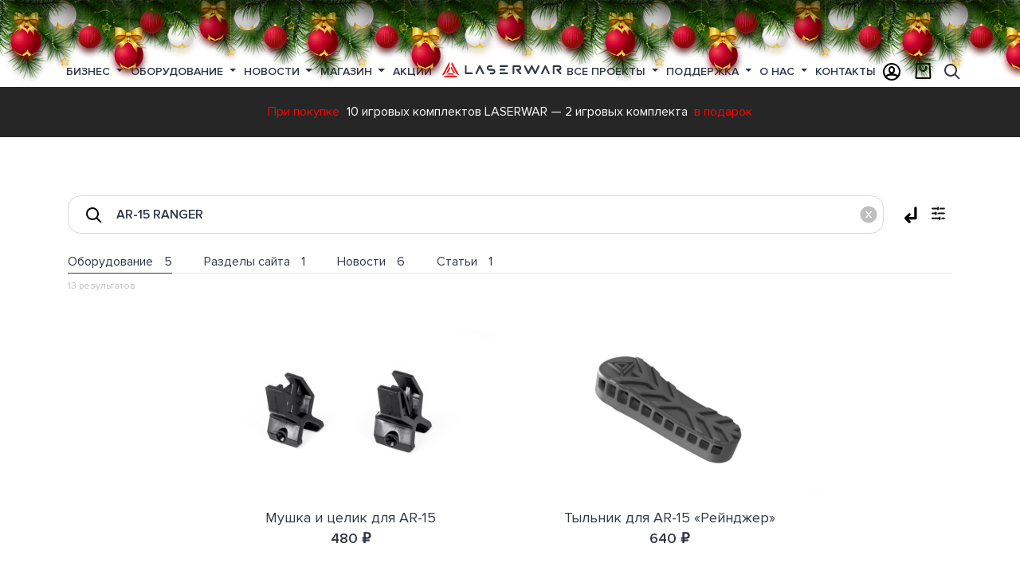

--- FILE ---
content_type: text/html; charset=UTF-8
request_url: https://laserwar.ru/search/?s=AR-15%20RANGER
body_size: 17863
content:

<!DOCTYPE html>
<html lang="ru">
<head>
    <meta charset="UTF-8"/>
    <meta name="viewport" content="width=device-width, initial-scale=1">
    <title>Результаты поиска по запросу: AR-15 RANGER</title>
    <meta name="description" content="Результаты поиска по запросу: AR-15 RANGER">
<meta name="msapplication-TileColor" content="#da532c">
<meta name="theme-color" content="#ffffff">
<link href="https://laserwar.ru/search/" rel="canonical">
<link type="image/png" href="/favicon-32x32.png" rel="icon" sizes="32x32">
<link type="image/png" href="/favicon-16x16.png" rel="icon" sizes="16x16">
<link href="/apple-touch-icon.png" rel="apple-touch-icon" sizes="180x180">
<link href="/site.webmanifest" rel="manifest">
<link href="/template/standard/web/fonts/ProximaNova-Semibold.woff" rel="preload" as="font" crossorigin="crossorigin">
<link href="/template/standard/web/fonts/ProximaNova-Bold.woff" rel="preload" as="font" crossorigin="crossorigin">
<link href="/template/standard/web/fonts/ProximaNova-Regular.woff" rel="preload" as="font" crossorigin="crossorigin">
<link href="/template/standard/web/fonts/icons/icons.ttf?d8rnb4" rel="preload" as="font" crossorigin="crossorigin">
<link href="/assets/css-compress/e9d04b7b339e2de857c5d59271f53fc7.css?v=1766068473" rel="stylesheet">    
    <link rel="preload" href="/storage/lazy/lazy-10-10.png" as="image">
    <link rel="preload" href="/storage/lazy/lazy-16-9.png" as="image">
    <link rel="preload" href="/storage/lazy/lazy-306-207.png" as="image">
    <link rel="preload" href="/storage/lazy/lazy-370-208.png" as="image">
    <link rel="preload" href="/storage/lazy/lazy-400-232.png" as="image">
    <link rel="preload" href="/storage/lazy/lazy-408-540.png" as="image">
    <link rel="preload" href="/storage/lazy/lazy-960-600.png" as="image">
    <link rel="preload" href="/storage/lazy/lazy-984-540.png" as="image">
    <link rel="preload" href="/storage/lazy/lazy-1100-600.png" as="image">
    <link rel="preload" href="/storage/lazy/lazy-1920-600.png" as="image">
    <link rel="preload" href="/storage/lazy/lazy-1920-750.png" as="image">
</head>
<body>
    


<div class="container-wrap ">
    
    <div class="container container--layout">
        
        <div class="b-page_newyear">
	<div class="b-page__content">
	<i class="b-head-decor">
		<i class="b-head-decor__inner b-head-decor__inner_n1">
		  <div class="b-ball b-ball_n1 b-ball_bounce" data-note="0"><div class="b-ball__right"></div><div class="b-ball__i"></div></div>
		  <div class="b-ball b-ball_n2 b-ball_bounce" data-note="1"><div class="b-ball__right"></div><div class="b-ball__i"></div></div>
		  <div class="b-ball b-ball_n3 b-ball_bounce" data-note="2"><div class="b-ball__right"></div><div class="b-ball__i"></div></div>
		  <div class="b-ball b-ball_n4 b-ball_bounce" data-note="3"><div class="b-ball__right"></div><div class="b-ball__i"></div></div>
		  <div class="b-ball b-ball_n5 b-ball_bounce" data-note="4"><div class="b-ball__right"></div><div class="b-ball__i"></div></div>
		  <div class="b-ball b-ball_n6 b-ball_bounce" data-note="5"><div class="b-ball__right"></div><div class="b-ball__i"></div></div>
		  <div class="b-ball b-ball_n7 b-ball_bounce" data-note="6"><div class="b-ball__right"></div><div class="b-ball__i"></div></div>
		  <div class="b-ball b-ball_n8 b-ball_bounce" data-note="7"><div class="b-ball__right"></div><div class="b-ball__i"></div></div>
		  <div class="b-ball b-ball_n9 b-ball_bounce" data-note="8"><div class="b-ball__right"></div><div class="b-ball__i"></div></div>
		  <div class="b-ball b-ball_i1"><div class="b-ball__right"></div><div class="b-ball__i"></div></div>
		  <div class="b-ball b-ball_i2"><div class="b-ball__right"></div><div class="b-ball__i"></div></div>
		  <div class="b-ball b-ball_i3"><div class="b-ball__right"></div><div class="b-ball__i"></div></div>
		  <div class="b-ball b-ball_i4"><div class="b-ball__right"></div><div class="b-ball__i"></div></div>
		  <div class="b-ball b-ball_i5"><div class="b-ball__right"></div><div class="b-ball__i"></div></div>
		  <div class="b-ball b-ball_i6"><div class="b-ball__right"></div><div class="b-ball__i"></div></div>
		</i>
		<i class="b-head-decor__inner b-head-decor__inner_n2">
		  <div class="b-ball b-ball_n1 b-ball_bounce" data-note="9"><div class="b-ball__right"></div><div class="b-ball__i"></div></div>
		  <div class="b-ball b-ball_n2 b-ball_bounce" data-note="10"><div class="b-ball__right"></div><div class="b-ball__i"></div></div>
		  <div class="b-ball b-ball_n3 b-ball_bounce" data-note="11"><div class="b-ball__right"></div><div class="b-ball__i"></div></div>
		  <div class="b-ball b-ball_n4 b-ball_bounce" data-note="12"><div class="b-ball__right"></div><div class="b-ball__i"></div></div>
		  <div class="b-ball b-ball_n5 b-ball_bounce" data-note="13"><div class="b-ball__right"></div><div class="b-ball__i"></div></div>
		  <div class="b-ball b-ball_n6 b-ball_bounce" data-note="14"><div class="b-ball__right"></div><div class="b-ball__i"></div></div>
		  <div class="b-ball b-ball_n7 b-ball_bounce" data-note="15"><div class="b-ball__right"></div><div class="b-ball__i"></div></div>
		  <div class="b-ball b-ball_n8 b-ball_bounce" data-note="16"><div class="b-ball__right"></div><div class="b-ball__i"></div></div>
		  <div class="b-ball b-ball_n9 b-ball_bounce" data-note="17"><div class="b-ball__right"></div><div class="b-ball__i"></div></div>
		  <div class="b-ball b-ball_i1"><div class="b-ball__right"></div><div class="b-ball__i"></div></div>
		  <div class="b-ball b-ball_i2"><div class="b-ball__right"></div><div class="b-ball__i"></div></div>
		  <div class="b-ball b-ball_i3"><div class="b-ball__right"></div><div class="b-ball__i"></div></div>
		  <div class="b-ball b-ball_i4"><div class="b-ball__right"></div><div class="b-ball__i"></div></div>
		  <div class="b-ball b-ball_i5"><div class="b-ball__right"></div><div class="b-ball__i"></div></div>
		  <div class="b-ball b-ball_i6"><div class="b-ball__right"></div><div class="b-ball__i"></div></div>
		</i>
		<i class="b-head-decor__inner b-head-decor__inner_n3">
		  <div class="b-ball b-ball_n1 b-ball_bounce" data-note="18"><div class="b-ball__right"></div><div class="b-ball__i"></div></div>
		  <div class="b-ball b-ball_n2 b-ball_bounce" data-note="19"><div class="b-ball__right"></div><div class="b-ball__i"></div></div>
		  <div class="b-ball b-ball_n3 b-ball_bounce" data-note="20"><div class="b-ball__right"></div><div class="b-ball__i"></div></div>
		  <div class="b-ball b-ball_n4 b-ball_bounce" data-note="21"><div class="b-ball__right"></div><div class="b-ball__i"></div></div>
		  <div class="b-ball b-ball_n5 b-ball_bounce" data-note="22"><div class="b-ball__right"></div><div class="b-ball__i"></div></div>
		  <div class="b-ball b-ball_n6 b-ball_bounce" data-note="23"><div class="b-ball__right"></div><div class="b-ball__i"></div></div>
		  <div class="b-ball b-ball_n7 b-ball_bounce" data-note="24"><div class="b-ball__right"></div><div class="b-ball__i"></div></div>
		  <div class="b-ball b-ball_n8 b-ball_bounce" data-note="25"><div class="b-ball__right"></div><div class="b-ball__i"></div></div>
		  <div class="b-ball b-ball_n9 b-ball_bounce" data-note="26"><div class="b-ball__right"></div><div class="b-ball__i"></div></div>
		  <div class="b-ball b-ball_i1"><div class="b-ball__right"></div><div class="b-ball__i"></div></div>
		  <div class="b-ball b-ball_i2"><div class="b-ball__right"></div><div class="b-ball__i"></div></div>
		  <div class="b-ball b-ball_i3"><div class="b-ball__right"></div><div class="b-ball__i"></div></div>
		  <div class="b-ball b-ball_i4"><div class="b-ball__right"></div><div class="b-ball__i"></div></div>
		  <div class="b-ball b-ball_i5"><div class="b-ball__right"></div><div class="b-ball__i"></div></div>
		  <div class="b-ball b-ball_i6"><div class="b-ball__right"></div><div class="b-ball__i"></div></div>
		</i>
		<i class="b-head-decor__inner b-head-decor__inner_n4">
		  <div class="b-ball b-ball_n1 b-ball_bounce" data-note="27"><div class="b-ball__right"></div><div class="b-ball__i"></div></div>
		  <div class="b-ball b-ball_n2 b-ball_bounce" data-note="28"><div class="b-ball__right"></div><div class="b-ball__i"></div></div>
		  <div class="b-ball b-ball_n3 b-ball_bounce" data-note="29"><div class="b-ball__right"></div><div class="b-ball__i"></div></div>
		  <div class="b-ball b-ball_n4 b-ball_bounce" data-note="30"><div class="b-ball__right"></div><div class="b-ball__i"></div></div>
		  <div class="b-ball b-ball_n5 b-ball_bounce" data-note="31"><div class="b-ball__right"></div><div class="b-ball__i"></div></div>
		  <div class="b-ball b-ball_n6 b-ball_bounce" data-note="32"><div class="b-ball__right"></div><div class="b-ball__i"></div></div>
		  <div class="b-ball b-ball_n7 b-ball_bounce" data-note="33"><div class="b-ball__right"></div><div class="b-ball__i"></div></div>
		  <div class="b-ball b-ball_n8 b-ball_bounce" data-note="34"><div class="b-ball__right"></div><div class="b-ball__i"></div></div>
		  <div class="b-ball b-ball_n9 b-ball_bounce" data-note="35"><div class="b-ball__right"></div><div class="b-ball__i"></div></div>
		  <div class="b-ball b-ball_i1"><div class="b-ball__right"></div><div class="b-ball__i"></div></div>
		  <div class="b-ball b-ball_i2"><div class="b-ball__right"></div><div class="b-ball__i"></div></div>
		  <div class="b-ball b-ball_i3"><div class="b-ball__right"></div><div class="b-ball__i"></div></div>
		  <div class="b-ball b-ball_i4"><div class="b-ball__right"></div><div class="b-ball__i"></div></div>
		  <div class="b-ball b-ball_i5"><div class="b-ball__right"></div><div class="b-ball__i"></div></div>
		  <div class="b-ball b-ball_i6"><div class="b-ball__right"></div><div class="b-ball__i"></div></div>
		</i>
		<i class="b-head-decor__inner b-head-decor__inner_n5">
		  <div class="b-ball b-ball_n1 b-ball_bounce" data-note="0"><div class="b-ball__right"></div><div class="b-ball__i"></div></div>
		  <div class="b-ball b-ball_n2 b-ball_bounce" data-note="1"><div class="b-ball__right"></div><div class="b-ball__i"></div></div>
		  <div class="b-ball b-ball_n3 b-ball_bounce" data-note="2"><div class="b-ball__right"></div><div class="b-ball__i"></div></div>
		  <div class="b-ball b-ball_n4 b-ball_bounce" data-note="3"><div class="b-ball__right"></div><div class="b-ball__i"></div></div>
		  <div class="b-ball b-ball_n5 b-ball_bounce" data-note="4"><div class="b-ball__right"></div><div class="b-ball__i"></div></div>
		  <div class="b-ball b-ball_n6 b-ball_bounce" data-note="5"><div class="b-ball__right"></div><div class="b-ball__i"></div></div>
		  <div class="b-ball b-ball_n7 b-ball_bounce" data-note="6"><div class="b-ball__right"></div><div class="b-ball__i"></div></div>
		  <div class="b-ball b-ball_n8 b-ball_bounce" data-note="7"><div class="b-ball__right"></div><div class="b-ball__i"></div></div>
		  <div class="b-ball b-ball_n9 b-ball_bounce" data-note="8"><div class="b-ball__right"></div><div class="b-ball__i"></div></div>
		  <div class="b-ball b-ball_i1"><div class="b-ball__right"></div><div class="b-ball__i"></div></div>
		  <div class="b-ball b-ball_i2"><div class="b-ball__right"></div><div class="b-ball__i"></div></div>
		  <div class="b-ball b-ball_i3"><div class="b-ball__right"></div><div class="b-ball__i"></div></div>
		  <div class="b-ball b-ball_i4"><div class="b-ball__right"></div><div class="b-ball__i"></div></div>
		  <div class="b-ball b-ball_i5"><div class="b-ball__right"></div><div class="b-ball__i"></div></div>
		  <div class="b-ball b-ball_i6"><div class="b-ball__right"></div><div class="b-ball__i"></div></div>
		</i>
		<i class="b-head-decor__inner b-head-decor__inner_n6">
		  <div class="b-ball b-ball_n1 b-ball_bounce" data-note="9"><div class="b-ball__right"></div><div class="b-ball__i"></div></div>
		  <div class="b-ball b-ball_n2 b-ball_bounce" data-note="10"><div class="b-ball__right"></div><div class="b-ball__i"></div></div>
		  <div class="b-ball b-ball_n3 b-ball_bounce" data-note="11"><div class="b-ball__right"></div><div class="b-ball__i"></div></div>
		  <div class="b-ball b-ball_n4 b-ball_bounce" data-note="12"><div class="b-ball__right"></div><div class="b-ball__i"></div></div>
		  <div class="b-ball b-ball_n5 b-ball_bounce" data-note="13"><div class="b-ball__right"></div><div class="b-ball__i"></div></div>
		  <div class="b-ball b-ball_n6 b-ball_bounce" data-note="14"><div class="b-ball__right"></div><div class="b-ball__i"></div></div>
		  <div class="b-ball b-ball_n7 b-ball_bounce" data-note="15"><div class="b-ball__right"></div><div class="b-ball__i"></div></div>
		  <div class="b-ball b-ball_n8 b-ball_bounce" data-note="16"><div class="b-ball__right"></div><div class="b-ball__i"></div></div>
		  <div class="b-ball b-ball_n9 b-ball_bounce" data-note="17"><div class="b-ball__right"></div><div class="b-ball__i"></div></div>
		  <div class="b-ball b-ball_i1"><div class="b-ball__right"></div><div class="b-ball__i"></div></div>
		  <div class="b-ball b-ball_i2"><div class="b-ball__right"></div><div class="b-ball__i"></div></div>
		  <div class="b-ball b-ball_i3"><div class="b-ball__right"></div><div class="b-ball__i"></div></div>
		  <div class="b-ball b-ball_i4"><div class="b-ball__right"></div><div class="b-ball__i"></div></div>
		  <div class="b-ball b-ball_i5"><div class="b-ball__right"></div><div class="b-ball__i"></div></div>
		  <div class="b-ball b-ball_i6"><div class="b-ball__right"></div><div class="b-ball__i"></div></div>
		</i>
		<i class="b-head-decor__inner b-head-decor__inner_n7">
		  <div class="b-ball b-ball_n1 b-ball_bounce" data-note="18"><div class="b-ball__right"></div><div class="b-ball__i"></div></div>
		  <div class="b-ball b-ball_n2 b-ball_bounce" data-note="19"><div class="b-ball__right"></div><div class="b-ball__i"></div></div>
		  <div class="b-ball b-ball_n3 b-ball_bounce" data-note="20"><div class="b-ball__right"></div><div class="b-ball__i"></div></div>
		  <div class="b-ball b-ball_n4 b-ball_bounce" data-note="21"><div class="b-ball__right"></div><div class="b-ball__i"></div></div>
		  <div class="b-ball b-ball_n5 b-ball_bounce" data-note="22"><div class="b-ball__right"></div><div class="b-ball__i"></div></div>
		  <div class="b-ball b-ball_n6 b-ball_bounce" data-note="23"><div class="b-ball__right"></div><div class="b-ball__i"></div></div>
		  <div class="b-ball b-ball_n7 b-ball_bounce" data-note="24"><div class="b-ball__right"></div><div class="b-ball__i"></div></div>
		  <div class="b-ball b-ball_n8 b-ball_bounce" data-note="25"><div class="b-ball__right"></div><div class="b-ball__i"></div></div>
		  <div class="b-ball b-ball_n9 b-ball_bounce" data-note="26"><div class="b-ball__right"></div><div class="b-ball__i"></div></div>
		  <div class="b-ball b-ball_i1"><div class="b-ball__right"></div><div class="b-ball__i"></div></div>
		  <div class="b-ball b-ball_i2"><div class="b-ball__right"></div><div class="b-ball__i"></div></div>
		  <div class="b-ball b-ball_i3"><div class="b-ball__right"></div><div class="b-ball__i"></div></div>
		  <div class="b-ball b-ball_i4"><div class="b-ball__right"></div><div class="b-ball__i"></div></div>
		  <div class="b-ball b-ball_i5"><div class="b-ball__right"></div><div class="b-ball__i"></div></div>
		  <div class="b-ball b-ball_i6"><div class="b-ball__right"></div><div class="b-ball__i"></div></div>
		</i>
        <i class="b-head-decor__inner b-head-decor__inner_n8">
            <div class="b-ball b-ball_n1 b-ball_bounce" data-note="18"><div class="b-ball__right"></div><div class="b-ball__i"></div></div>
            <div class="b-ball b-ball_n2 b-ball_bounce" data-note="19"><div class="b-ball__right"></div><div class="b-ball__i"></div></div>
            <div class="b-ball b-ball_n3 b-ball_bounce" data-note="20"><div class="b-ball__right"></div><div class="b-ball__i"></div></div>
            <div class="b-ball b-ball_n4 b-ball_bounce" data-note="21"><div class="b-ball__right"></div><div class="b-ball__i"></div></div>
            <div class="b-ball b-ball_n5 b-ball_bounce" data-note="22"><div class="b-ball__right"></div><div class="b-ball__i"></div></div>
            <div class="b-ball b-ball_n6 b-ball_bounce" data-note="23"><div class="b-ball__right"></div><div class="b-ball__i"></div></div>
            <div class="b-ball b-ball_n7 b-ball_bounce" data-note="24"><div class="b-ball__right"></div><div class="b-ball__i"></div></div>
            <div class="b-ball b-ball_n8 b-ball_bounce" data-note="25"><div class="b-ball__right"></div><div class="b-ball__i"></div></div>
            <div class="b-ball b-ball_n9 b-ball_bounce" data-note="26"><div class="b-ball__right"></div><div class="b-ball__i"></div></div>
            <div class="b-ball b-ball_i1"><div class="b-ball__right"></div><div class="b-ball__i"></div></div>
            <div class="b-ball b-ball_i2"><div class="b-ball__right"></div><div class="b-ball__i"></div></div>
            <div class="b-ball b-ball_i3"><div class="b-ball__right"></div><div class="b-ball__i"></div></div>
            <div class="b-ball b-ball_i4"><div class="b-ball__right"></div><div class="b-ball__i"></div></div>
            <div class="b-ball b-ball_i5"><div class="b-ball__right"></div><div class="b-ball__i"></div></div>
            <div class="b-ball b-ball_i6"><div class="b-ball__right"></div><div class="b-ball__i"></div></div>
        </i>
        <i class="b-head-decor__inner b-head-decor__inner_n9">
            <div class="b-ball b-ball_n1 b-ball_bounce" data-note="18"><div class="b-ball__right"></div><div class="b-ball__i"></div></div>
            <div class="b-ball b-ball_n2 b-ball_bounce" data-note="19"><div class="b-ball__right"></div><div class="b-ball__i"></div></div>
            <div class="b-ball b-ball_n3 b-ball_bounce" data-note="20"><div class="b-ball__right"></div><div class="b-ball__i"></div></div>
            <div class="b-ball b-ball_n4 b-ball_bounce" data-note="21"><div class="b-ball__right"></div><div class="b-ball__i"></div></div>
            <div class="b-ball b-ball_n5 b-ball_bounce" data-note="22"><div class="b-ball__right"></div><div class="b-ball__i"></div></div>
            <div class="b-ball b-ball_n6 b-ball_bounce" data-note="23"><div class="b-ball__right"></div><div class="b-ball__i"></div></div>
            <div class="b-ball b-ball_n7 b-ball_bounce" data-note="24"><div class="b-ball__right"></div><div class="b-ball__i"></div></div>
            <div class="b-ball b-ball_n8 b-ball_bounce" data-note="25"><div class="b-ball__right"></div><div class="b-ball__i"></div></div>
            <div class="b-ball b-ball_n9 b-ball_bounce" data-note="26"><div class="b-ball__right"></div><div class="b-ball__i"></div></div>
            <div class="b-ball b-ball_i1"><div class="b-ball__right"></div><div class="b-ball__i"></div></div>
            <div class="b-ball b-ball_i2"><div class="b-ball__right"></div><div class="b-ball__i"></div></div>
            <div class="b-ball b-ball_i3"><div class="b-ball__right"></div><div class="b-ball__i"></div></div>
            <div class="b-ball b-ball_i4"><div class="b-ball__right"></div><div class="b-ball__i"></div></div>
            <div class="b-ball b-ball_i5"><div class="b-ball__right"></div><div class="b-ball__i"></div></div>
            <div class="b-ball b-ball_i6"><div class="b-ball__right"></div><div class="b-ball__i"></div></div>
        </i>
	</i>
	</div>
</div>
<header>
    
    <div class="navbar navbar--main flex-nowrap">
        <div class="container container--menu">
            <div class="navbar__sandwich js-sidebar-show"><span>Меню</span></div>
            















<nav class="nav nav--top">
                    <div class="nav-item  dropdown">
                            <a class="nav-link dropdown-toggle" href="/business/" id="menu-1">
                    Бизнес                                    </a>
            
                            <div class="dropdown-menu" aria-labelledby="menu-1">
                    <div class="row">
                        <div class="col-md-3 nav__left">
                            <ul class="js-shop-menu">
<li class="js-menu-hover nav-news__items" data-shop="business"><span class="js-shop-hover icon-briefcase">&nbsp;</span> <a href="/business/">Открой лазертаг бизнес</a></li>
<li class="js-menu-hover nav-news__items" data-shop="advantages"><span class="icon-briefcase">&nbsp;</span> <a href="/competitive-advantages/">Конкурентные преимущества</a></li>
<li class="js-menu-hover nav-news__items" data-shop="ready"><span class="icon-boxes-alt">&nbsp;</span> <a href="/shop/gotovye-resheniya-dlya-biznesa/">Готовые решения для бизнеса</a></li>
<li class="js-menu-hover nav-news__items" data-shop="franshiza"><span class="icon-hands-helping">&nbsp;</span> <a href="/franchise/">Партнерская франшиза</a></li>
<li class="js-menu-hover nav-news__items" data-shop="calculate"><span class="icon-calculator-alt">&nbsp;</span> <a href="/the-calculation-of-the-payback-club/">Расчет окупаемости клуба</a></li>
<li class="js-menu-hover nav-news__items" data-shop="advice"><span class="js-shop-hover icon-user-chart">&nbsp;</span> <a href="/about-laser-tag/">Полезные советы для бизнеса</a></li>
<li class="js-menu-hover nav-news__items" data-shop="dealers"><span class="icon-bags-shopping">&nbsp;</span> <a href="/dealers/">Дилеры</a></li>
<li class="js-menu-hover nav-news__items" data-shop="catalog"><span class="icon-book">&nbsp;</span> <a href="/catalog/">Каталоги</a></li>
</ul>
<p>&nbsp;</p>                        </div>
                                                <div class="col-md-9 nav__right">
                                                                                    <div class="nav-news nav-news--shop">
<div class="nav-news__items nav-inmenu nav-advantages" data-showblock="advantages">
<div class="nav-news__item">
<div class="nav-news__pic"><a href="/competitive-advantages/"> <img class="super-lazy" src="/storage/web/no-photo.jpg" alt="Лидер лазертаг-индустрии Лазервар" data-src="/template/standard/web/x-gen/competitive-advantages/images/lasertag-manufacturer.jpg" /> </a></div>
<div class="nav-news__title"><a href="/competitive-advantages/">Лидер лазертаг-индустрии</a></div>
<div class="nav-news__more"><a href="/competitive-advantages/">Подробнее</a></div>
</div>
<div class="nav-news__item">
<div class="nav-news__pic"><a href="/desyat-let-raboty-v-faktach-i-cifrach/"> <img class="super-lazy" src="/storage/web/no-photo.jpg" alt="Десять лет работы в фактах и цифрах Лазервар" data-src="/template/standard/web/x-gen/competitive-advantages/images/laserwar-10-years.jpg" /> </a></div>
<div class="nav-news__title"><a href="/desyat-let-raboty-v-faktach-i-cifrach/">Десять лет работы в фактах и цифрах</a></div>
<div class="nav-news__more"><a href="/desyat-let-raboty-v-faktach-i-cifrach/">Подробнее</a></div>
</div>
<div class="nav-news__item">
<div class="nav-news__pic"><a href="/luchiy-vibor-dlya-lasertag-biznesa/"> <img class="super-lazy" src="/storage/web/no-photo.jpg" alt="Лучший выбор для вашего бизнеса" data-src="/template/standard/web/x-gen/competitive-advantages/images/lasertag-as-a-business.jpg" /> </a></div>
<div class="nav-news__title"><a href="/luchiy-vibor-dlya-lasertag-biznesa/">Лучший выбор для вашего бизнеса</a></div>
<div class="nav-news__more"><a href="/luchiy-vibor-dlya-lasertag-biznesa/">Подробнее</a></div>
</div>
</div>
<div class="nav-news__items nav-advantages nav-inmenu" data-showblock="dealers">
<div class="nav-news__item">
<div class="nav-news__pic"><a href="/dealers/"> <img class="super-lazy" src="/storage/web/no-photo.jpg" alt="Zhengzhou Kalinka Sports＆Culture Development Co.,Ltd (China)" data-src="/storage/pictures_elements/2020/06/272_zhengzhou-kalinka-sportsculture-development-c-photo-44[1]-medium.jpg" /> </a></div>
<div class="nav-news__title"><a href="/dealers/">Zhengzhou Kalinka Sports＆Culture Development Co.,Ltd (China)</a></div>
<div class="nav-news__more"><a href="/dealers/">Подробнее</a></div>
</div>
<div class="nav-news__item">
<div class="nav-news__pic"><a href="/dealers/"> <img class="super-lazy" src="/storage/web/no-photo.jpg" alt="&laquo;4WARD&raquo; (Latvia/Lithuania)" data-src="/storage/pictures_elements/2020/06/280_poligon-1-latvia-photo-3[1]-medium.jpg" /> </a></div>
<div class="nav-news__title"><a href="/dealers/">&laquo;4WARD&raquo; (Latvia/Lithuania)</a></div>
<div class="nav-news__more"><a href="/dealers/">Подробнее</a></div>
</div>
<div class="nav-news__item">
<div class="nav-news__pic"><a href="/dealers/"> <img class="super-lazy" src="/storage/web/no-photo.jpg" alt="Laserwar.US (USA)" data-src="/storage/pictures_elements/2020/06/281_laserwarus-usa-photo-40[1]-medium.jpg" /> </a></div>
<div class="nav-news__title"><a href="/dealers/">Laserwar.US (USA)</a></div>
<div class="nav-news__more"><a href="/dealers/">Подробнее</a></div>
</div>
</div>
<div class="nav-news__items nav-advantages nav-inmenu" data-showblock="catalog">
<div class="nav-news__item">
<div class="nav-news__pic"><a href="/storage/catalogs_elements/2020/05/1_lazertag_katalog_2020_laserwar.pdf" target="_blank" rel="noopener" download="Внеаренный лазертаг каталог LASERWAR"> <img class="super-lazy" src="/storage/web/no-photo.jpg" alt="Внеаренный лазертаг" data-src="/storage/catalogs_elements/2020/06/2_katalogi-001-small.jpg" /> </a></div>
<div class="nav-news__title"><a href="/storage/catalogs_elements/2020/05/1_lazertag_katalog_2020_laserwar.pdf" target="_blank" rel="noopener" download="Внеаренный лазертаг каталог LASERWAR">Внеаренный лазертаг</a></div>
<div class="nav-news__more"><a href="/storage/catalogs_elements/2020/05/1_lazertag_katalog_2020_laserwar.pdf" target="_blank" rel="noopener" download="Внеаренный лазертаг каталог LASERWAR">Подробнее</a></div>
</div>
<div class="nav-news__item">
<div class="nav-news__pic"><a href="/storage/catalogs_elements/2020/05/4_cybertag-catalog-ru-7-06-2017.pdf" target="_blank" rel="noopener" download="Аренный лазертаг каталог LASERWAR"> <img class="super-lazy" src="/storage/web/no-photo.jpg" alt="Аренный лазертаг" data-src="https://laserwar.ru/storage/catalogs_elements/2020/06/5_katalogi-002-small.jpg" /> </a></div>
<div class="nav-news__title"><a href="/storage/catalogs_elements/2020/05/4_cybertag-catalog-ru-7-06-2017.pdf" target="_blank" rel="noopener" download="Аренный лазертаг каталог LASERWAR">Аренный лазертаг</a></div>
<div class="nav-news__more"><a href="/storage/catalogs_elements/2020/05/4_cybertag-catalog-ru-7-06-2017.pdf" target="_blank" rel="noopener" download="Аренный лазертаг каталог LASERWAR">Подробнее</a></div>
</div>
<div class="nav-news__item">
<div class="nav-news__pic"><a href="/storage/catalogs_elements/2020/06/6_price_laser_tag_rub.pdf" target="_blank" rel="noopener" download="Прайс-лист каталог LASERWAR"> <img class="super-lazy" src="/storage/web/no-photo.jpg" alt="Прайс-лист" data-src="/storage/catalogs_elements/2020/06/7_katalogi-006-small.jpg" /> </a></div>
<div class="nav-news__title"><a href="/storage/catalogs_elements/2020/06/6_price_laser_tag_rub.pdf" target="_blank" rel="noopener" download="Прайс-лист каталог LASERWAR">Прайс-лист</a></div>
<div class="nav-news__more"><a href="/storage/catalogs_elements/2020/06/6_price_laser_tag_rub.pdf" target="_blank" rel="noopener" download="Прайс-лист каталог LASERWAR">Подробнее</a></div>
</div>
</div>
<div class="nav-news__items  nav-news__items--active nav-inmenu" data-showblock="business">
<div class="d-flex">
         <div class="nav-news__item">
            <div class="nav-news__pic"><a href="https://www.youtube.com/watch?v=3Q5GIaMUgWM&list=PLH75LPhiK8-t14gG2ygYV59RKnt-wKO9i&ab_channel=LASERWAR_RU"> <img class="super-duper-lazy" src="/storage/web/no-photo.jpg" alt="Практические советы по открытию бизнеса" data-src="/storage/pictures_elements/2021/04/386_386_mini-banner-03-sovety.jpg"/> </a></div>
            <div class="nav-news__title"><a href="https://www.youtube.com/watch?v=3Q5GIaMUgWM&list=PLH75LPhiK8-t14gG2ygYV59RKnt-wKO9i&ab_channel=LASERWAR_RU">Практические советы по открытию бизнеса</a></div>
        </div>
         <div class="nav-news__item">
            <div class="nav-news__pic"><a href="https://youtu.be/C70jaFBFdS4"> <img class="super-duper-lazy" src="/storage/web/no-photo.jpg" alt="Рентабельность лазертаг-клуба" data-src="/storage/pictures_elements/2021/03/385_mini-banner-01-franshiza.jpg"/> </a></div>
            <div class="nav-news__title"><a href="https://youtu.be/C70jaFBFdS4">Рентабельность лазертаг-клуба</a></div>
        </div>
         <div class="nav-news__item">
            <div class="nav-news__pic"><a href="https://laserwar.ru/franchise/"> <img class="super-duper-lazy" src="/storage/web/no-photo.jpg" alt="Франшиза LASERWAR" data-src="/storage/pictures_elements/2021/03/384_mini-banner-02-rentabelnost.jpg"/> </a></div>
            <div class="nav-news__title"><a href="https://laserwar.ru/franchise/">Франшиза LASERWAR</a></div>
        </div></div>
</div>
<div class="nav-news__items  nav-news__items--active nav-inmenu" data-showblock="ready">
<div class="nav-news__item">
<div class="nav-news__pic"><a href="/shop/gotovye-resheniya-dlya-biznesa/?v=10"> <img class="super-lazy" src="/storage/web/no-photo.jpg" alt="Внеаренный лазертаг" data-src="/storage/complects_elements/2020/09/laserwar-lasertag-cybetag-x-gen.jpg" /> </a></div>
<div class="nav-news__title"><a href="/shop/gotovye-resheniya-dlya-biznesa/?v=10">Внеаренный лазертаг</a></div>
<div class="nav-news__more"><a href="/shop/gotovye-resheniya-dlya-biznesa/?v=10">Подробнее</a></div>
</div>
<div class="nav-news__item">
<div class="nav-news__pic"><a href="https://alphatag.ru/sets/" target="_blank" rel="external nofollow noopener"> <img class="super-lazy" src="/storage/web/no-photo.jpg" alt="Военный лазертаг" data-src="/storage/complects_elements/2020/09/laserwar-lasertag-alphatag.jpg" /> </a></div>
<div class="nav-news__title"><a href="https://alphatag.ru/sets/" target="_blank" rel="external nofollow noopener">Военный лазертаг</a></div>
<div class="nav-news__more"><a href="https://alphatag.ru/sets/" target="_blank" rel="external nofollow noopener">Подробнее</a></div>
</div>
<div class="nav-news__item">
<div class="nav-news__pic"><a href="https://cybertag.ru/bundles/" target="_blank" rel="external nofollow noopener"> <img class="super-lazy" src="/storage/web/no-photo.jpg" alt="Аренный лазертаг" data-src="/storage/complects_elements/2020/06/laserwar-lasertag-cybetag-smart.jpg" /> </a></div>
<div class="nav-news__title"><a href="https://cybertag.ru/bundles/" target="_blank" rel="external nofollow noopener">Аренный лазертаг</a></div>
<div class="nav-news__more"><a href="https://cybertag.ru/bundles/" target="_blank" rel="external nofollow noopener">Подробнее</a></div>
</div>
</div>
<div class="nav-news__items  nav-news__items--active nav-inmenu" data-showblock="calculate">
<div class="d-flex">
    <div class="nav-news__item">
    <div class="nav-news__pic"><a href="https://laserwar.ru/shop/igrovye-komplekty/"> <img class="super-duper-lazy" src="/storage/web/no-photo.jpg" alt="Комплектации лазертаг-оборудования" data-src="/storage/pictures_elements/2021/03/389_mini-banner-08-komplektatsii.jpg"/> </a></div>
    <div class="nav-news__title"><a href="https://laserwar.ru/shop/igrovye-komplekty/">Комплектации лазертаг-оборудования</a></div>
    </div>
    <div class="nav-news__item">
    <div class="nav-news__pic"><a href="https://laserwar.ru/akcia-lasertag/"> <img class="super-duper-lazy" src="/storage/web/no-photo.jpg" alt="Скидка 20% на оборудование!" data-src="/storage/pictures_elements/2021/03/388_mini-banner-07-10_12.jpg"/> </a></div>
    <div class="nav-news__title"><a href="https://laserwar.ru/akcia-lasertag/">Скидка 20% на оборудование!</a></div>
    </div>
    <div class="nav-news__item">
    <div class="nav-news__pic"><a href="https://laserwar.ru/articles/vebinary-shkoly-biznesa-laserwar/"> <img class="super-duper-lazy" src="/storage/web/no-photo.jpg" alt="Обучающие вебинары" data-src="/storage/pictures_elements/2021/03/387_mini-banner-091-vebinary.jpg"/> </a></div>
    <div class="nav-news__title"><a href="https://laserwar.ru/articles/vebinary-shkoly-biznesa-laserwar/">Обучающие вебинары</a></div>
    </div></div>
</div>
<div class="nav-news__items  nav-news__items--active nav-inmenu" data-showblock="franshiza">
<div class="d-flex">
         <div class="nav-news__item">
            <div class="nav-news__pic"><a href="https://laserwar.ru/naduvnye-ukrytiya/"> <img class="super-duper-lazy" src="/storage/web/no-photo.jpg" alt="Надувные фигуры LASERWAR" data-src="/storage/pictures_elements/2021/03/383_mini-banner-06-figury.jpg"/> </a></div>
            <div class="nav-news__title"><a href="https://laserwar.ru/naduvnye-ukrytiya/">Надувные фигуры LASERWAR</a></div>
        </div>
         <div class="nav-news__item">
            <div class="nav-news__pic"><a href="https://laserwar.ru/software/"> <img class="super-duper-lazy" src="/storage/web/no-photo.jpg" alt="Программное обеспечение LASERWAR" data-src="/storage/pictures_elements/2021/03/382_mini-banner-05-soft.jpg"/> </a></div>
            <div class="nav-news__title"><a href="https://laserwar.ru/software/">Программное обеспечение LASERWAR</a></div>
        </div>
         <div class="nav-news__item">
            <div class="nav-news__pic"><a href="https://laserwar.club/"> <img class="super-duper-lazy" src="/storage/web/no-photo.jpg" alt="CRM-система для лазертаг-клуба" data-src="/storage/pictures_elements/2021/03/381_mini-banner-04-crm.jpg"/> </a></div>
            <div class="nav-news__title"><a href="https://laserwar.club/">CRM-система для лазертаг-клуба</a></div>
        </div></div>
</div>
<div class="nav-news__items  nav-news__items--active nav-inmenu" data-showblock="advice">
<div class="nav-news__item">
<div class="nav-news__pic"><a href="/articles/mobilnyy-lazertag/"> <img class="super-lazy" src="/storage/web/no-photo.jpg" alt="Мобильный лазертаг" data-src="/storage/articles_elements/2020/09/503_laserwar-laser-tag-mobilniy-lasertag-0-small.jpg" /> </a></div>
<div class="nav-news__title"><a href="/articles/mobilnyy-lazertag/">Мобильный лазертаг</a></div>
<div class="nav-news__more"><a href="/articles/mobilnyy-lazertag/">Подробнее</a></div>
</div>
<div class="nav-news__item">
<div class="nav-news__pic"><a href="/articles/biznes-plan-dlya-lazertag-kluba/"> <img class="super-lazy" src="/storage/web/no-photo.jpg" alt="Бизнес-план для лазертаг-клуба" data-src="/storage/articles_elements/2020/08/499_ru_bp-1920kh1080-small.jpg" /> </a></div>
<div class="nav-news__title"><a href="/articles/biznes-plan-dlya-lazertag-kluba/">Бизнес-план для лазертаг-клуба</a></div>
<div class="nav-news__more"><a href="/articles/biznes-plan-dlya-lazertag-kluba/">Подробнее</a></div>
</div>
<div class="nav-news__item">
<div class="nav-news__pic"><a href="/articles/selectpoligon/"> <img class="super-lazy" src="/storage/web/no-photo.jpg" alt="Выбор полигона для проведения лазертаг игр" data-src="/storage/articles_elements/2020/09/49_laserwar-lasertag-ploschadka-small.jpg" /> </a></div>
<div class="nav-news__title"><a href="/articles/selectpoligon/">Выбор полигона для проведения лазертаг игр</a></div>
<div class="nav-news__more"><a href="/articles/selectpoligon/">Подробнее</a></div>
</div>
</div>
</div>
<p>&nbsp;</p>                                                    </div>
                        
                    </div>
                                    </div>
                    </div>
                    <div class="nav-item  dropdown">
                            <a class="nav-link dropdown-toggle" href="/novinki-i-chity/" id="menu-2">
                    Оборудование                                    </a>
            
                            <div class="dropdown-menu" aria-labelledby="menu-2">
                    <div class="row">
                        <div class="col-md-3 nav__left">
                            <ul class="js-shop-menu">
<li class="js-menu-hover" data-shop="eHits"><span class="icon-star">&nbsp;</span> <a href="/novinki-i-chity/">Новинки и хиты</a></li>
<li class="js-menu-hover" data-shop="eGame"><span class="icon-robot">&nbsp;</span> <a href="/gaming-device/">Игровые устройства</a></li>
<li class="js-menu-hover" data-shop="eTechnology"><span class="icon-atom-alt">&nbsp;</span> <a href="/technologies/">Технологии</a></li>
<li class="js-menu-hover" data-shop="eHome"><span class="icon-home">&nbsp;</span> <a href="/lazertag-doma/">Лазертаг для дома</a></li>
<li class="js-menu-hover" data-shop="eСomparison"><span class="icon-icon-scales">&nbsp;</span> <a href="/comparison-of-generations/">Сравнение поколений</a></li>
<li class="js-menu-hover" data-shop="eServices"><span class="icon-handshake">&nbsp;</span> <a href="/services/">Услуги</a></li>
<li class="js-menu-hover nav__left-last" data-shop="equipment"><a href="/equipment/unikalnye/">Каталог оборудования</a></li>
</ul>
<p>&nbsp;</p>                        </div>
                                                <div class="col-md-9 nav__right">
                                                                                    <div class="nav-news nav-news--shop nav-eq">
<div class="nav-news nav-inmenu nav-news__items--active" data-showblock="eHits">
<div class="d-block">
<h3>Новинки и хиты</h3>
</div>
<div class="d-flex">
         <div class="nav-news__item">
            <div class="nav-news__pic"><a href="/lasertag-vintovka-ak-15-ratnik/"> <img class="super-duper-lazy" src="/storage/web/no-photo.jpg" alt="АК-15 РАТНИК" data-src="/storage/pictures_elements/2020/07/321_ak-15-pro-small.jpg"/> </a></div>
            <div class="nav-news__title"><a href="/lasertag-vintovka-ak-15-ratnik/">АК-15 РАТНИК</a></div>
        </div>
         <div class="nav-news__item">
            <div class="nav-news__pic"><a href="/lasertag-avtomat-hishnik-ak-12lt/"> <img class="super-duper-lazy" src="/storage/web/no-photo.jpg" alt="AK-12 ХИЩНИК" data-src="/storage/pictures_elements/2020/07/322_predator-small.jpg"/> </a></div>
            <div class="nav-news__title"><a href="/lasertag-avtomat-hishnik-ak-12lt/">AK-12 ХИЩНИК</a></div>
        </div>
         <div class="nav-news__item">
            <div class="nav-news__pic"><a href="https://laserwar.ru/ar-15-ranger/"> <img class="super-duper-lazy" src="/storage/web/no-photo.jpg" alt="AR 15 RANGER" data-src="/storage/pictures_elements/2021/03/323_bez-imeni-1-small.jpg"/> </a></div>
            <div class="nav-news__title"><a href="https://laserwar.ru/ar-15-ranger/">AR 15 RANGER</a></div>
        </div></div>
</div>
<div class="nav-news nav-inmenu nav-news__items" data-showblock="eTechnology">
<div class="d-block">
<h3>Технологии</h3>
</div>
<div class="d-flex">
         <div class="nav-news__item">
            <div class="nav-news__pic"><a href="https://laserwar.ru/software/"> <img class="super-duper-lazy" src="/storage/web/no-photo.jpg" alt="Программное обеспечение" data-src="/storage/pictures_elements/2021/10/432_config-2-359-246-small.jpg"/> </a></div>
            <div class="nav-news__title"><a href="https://laserwar.ru/software/">Программное обеспечение</a></div>
        </div>
         <div class="nav-news__item">
            <div class="nav-news__pic"><a href="https://cybertag.ru/"> <img class="super-duper-lazy" src="/storage/web/no-photo.jpg" alt="Аренное лазертаг-оборудование" data-src="/storage/pictures_elements/2021/10/433_cybertag-2-359-246-small.jpg"/> </a></div>
            <div class="nav-news__title"><a href="https://cybertag.ru/">Аренное лазертаг-оборудование</a></div>
        </div>
         <div class="nav-news__item">
            <div class="nav-news__pic"><a href="https://laserwar.ru/lasertag-parallax-optics/"> <img class="super-duper-lazy" src="/storage/web/no-photo.jpg" alt="Оптическая система Parallax" data-src="/storage/pictures_elements/2021/10/434_parallax-351-246-small.jpg"/> </a></div>
            <div class="nav-news__title"><a href="https://laserwar.ru/lasertag-parallax-optics/">Оптическая система Parallax</a></div>
        </div>
         <div class="nav-news__item">
            <div class="nav-news__pic"><a href="https://alphatag.ru/"> <img class="super-duper-lazy" src="/storage/web/no-photo.jpg" alt="Альфатаг — премиум поколение лазертаг-оборудования" data-src="/storage/pictures_elements/2025/05/492_tqh5edhqjqc-small.jpg"/> </a></div>
            <div class="nav-news__title"><a href="https://alphatag.ru/">Альфатаг — премиум поколение лазертаг-оборудования</a></div>
        </div></div>
</div>
<div class="nav-news nav-inmenu nav-news__items" data-showblock="eGame">
<div class="d-block">
<h3>Игровые устройства</h3>
</div>
<div class="d-flex">
         <div class="nav-news__item">
            <div class="nav-news__pic"><a href="/smart-battle-base-for-lasertag/"> <img class="super-duper-lazy" src="/storage/web/no-photo.jpg" alt="Умная Боевая База" data-src="/storage/pictures_elements/2021/01/327_all-02-base-02-small.jpg"/> </a></div>
            <div class="nav-news__title"><a href="/smart-battle-base-for-lasertag/">Умная Боевая База</a></div>
        </div>
         <div class="nav-news__item">
            <div class="nav-news__pic"><a href="https://laserwar.ru/smart-rgb-povyazka-dlya-lasertaga/"> <img class="super-duper-lazy" src="/storage/web/no-photo.jpg" alt="Smart RGB-повязка" data-src="/storage/pictures_elements/2021/09/328_preim_002_4k_2-small.jpg"/> </a></div>
            <div class="nav-news__title"><a href="https://laserwar.ru/smart-rgb-povyazka-dlya-lasertaga/">Smart RGB-повязка</a></div>
        </div>
         <div class="nav-news__item">
            <div class="nav-news__pic"><a href="/cifrovoy-flag-dlya-lazertaga/"> <img class="super-duper-lazy" src="/storage/web/no-photo.jpg" alt="Цифровой флаг" data-src="/storage/pictures_elements/2021/01/329_all-02-flag-small.jpg"/> </a></div>
            <div class="nav-news__title"><a href="/cifrovoy-flag-dlya-lazertaga/">Цифровой флаг</a></div>
        </div></div>
</div>
<div class="nav-news nav-inmenu nav-news__items" data-showblock="eHome">
<div class="d-block">
<h3>Лазертаг для дома</h3>
</div>
<div class="d-flex">
         <div class="nav-news__item">
            <div class="nav-news__pic"><a href="/shop/nabory-dlya-lasertaga/nabor-detskiy-lasertag-dly-doma/"> <img class="super-duper-lazy" src="/storage/web/no-photo.jpg" alt="Набор «Детский лазертаг для дома»" data-src="/storage/pictures_elements/2020/08/337_laserwar-lasertag-0003-740x416[1]-small.jpg"/> </a></div>
            <div class="nav-news__title"><a href="/shop/nabory-dlya-lasertaga/nabor-detskiy-lasertag-dly-doma/">Набор «Детский лазертаг для дома»</a></div>
        </div>
         <div class="nav-news__item">
            <div class="nav-news__pic"><a href="/shop/duel-na-lasertag-pistoletah"> <img class="super-duper-lazy" src="/storage/web/no-photo.jpg" alt="Набор «Дуэль на лазертаг-пистолетах»" data-src="/storage/pictures_elements/2020/08/338_laserwar-lasertag-00022-740x416[1]-small.jpg"/> </a></div>
            <div class="nav-news__title"><a href="/shop/duel-na-lasertag-pistoletah">Набор «Дуэль на лазертаг-пистолетах»</a></div>
        </div>
         <div class="nav-news__item">
            <div class="nav-news__pic"><a href="/shop/nabory-dlya-lasertaga/nabor-lasertag-dlya-4-igrokov/"> <img class="super-duper-lazy" src="/storage/web/no-photo.jpg" alt="Набор «Лазертаг для 4-х игроков»" data-src="/storage/pictures_elements/2020/08/339_4pl-small.jpg"/> </a></div>
            <div class="nav-news__title"><a href="/shop/nabory-dlya-lasertaga/nabor-lasertag-dlya-4-igrokov/">Набор «Лазертаг для 4-х игроков»</a></div>
        </div></div>
</div>
<div class="nav-news nav-inmenu nav-news__items" data-showblock="eServices">
<div class="d-block">
<h3>Услуги</h3>
</div>
<div class="d-flex">
         <div class="nav-news__item">
            <div class="nav-news__pic"><a href="/smm-dlya-voenno-takticheskich-klubov/"> <img class="super-duper-lazy" src="/storage/web/no-photo.jpg" alt="SMM-продвижение" data-src="/storage/pictures_elements/2020/11/358_kartinki-02.jpg"/> </a></div>
            <div class="nav-news__title"><a href="/smm-dlya-voenno-takticheskich-klubov/">SMM-продвижение</a></div>
        </div>
         <div class="nav-news__item">
            <div class="nav-news__pic"><a href="/igrovye-poligony/"> <img class="super-duper-lazy" src="/storage/web/no-photo.jpg" alt="Игровые полигоны под ключ" data-src="/storage/pictures_elements/2020/11/359_kartinki-03.jpg"/> </a></div>
            <div class="nav-news__title"><a href="/igrovye-poligony/">Игровые полигоны под ключ</a></div>
        </div>
         <div class="nav-news__item">
            <div class="nav-news__pic"><a href="https://cybertag.ru/arena/"> <img class="super-duper-lazy" src="/storage/web/no-photo.jpg" alt="Строительство лазертаг-арен" data-src="/storage/pictures_elements/2020/11/360_kartinki_montazhnaya_oblast_1.jpg"/> </a></div>
            <div class="nav-news__title"><a href="https://cybertag.ru/arena/">Строительство лазертаг-арен</a></div>
        </div></div>
</div>
<div class="nav-news nav-inmenu nav-news__items" data-showblock="eСomparison">
<div class="d-block">
<h3>Сравнение поколений</h3>
</div>
<div class="d-flex">
    <div class="nav-news__item">
    <div class="nav-news__pic"><a href=""> <img class="super-duper-lazy" src="/storage/web/no-photo.jpg" alt="9 поколение лазертаг-оборудования" data-src="/storage/pictures_elements/2022/01/441_hg9xpfvg1xi.jpg"/> </a></div>
    <div class="nav-news__title"><a href="">9 поколение лазертаг-оборудования</a></div>
    </div>
    <div class="nav-news__item">
    <div class="nav-news__pic"><a href=""> <img class="super-duper-lazy" src="/storage/web/no-photo.jpg" alt="10 поколение лазертаг-оборудования" data-src="/storage/pictures_elements/2022/01/440_sg6fb5x8gxw.jpg"/> </a></div>
    <div class="nav-news__title"><a href="">10 поколение лазертаг-оборудования</a></div>
    </div>
    <div class="nav-news__item">
    <div class="nav-news__pic"><a href="https://alphatag.ru/"> <img class="super-duper-lazy" src="/storage/web/no-photo.jpg" alt="11 поколение лазертаг-оборудования" data-src="/storage/pictures_elements/2022/01/439_meyl8hyb0uu.jpg"/> </a></div>
    <div class="nav-news__title"><a href="https://alphatag.ru/">11 поколение лазертаг-оборудования</a></div>
    </div></div>
</div>
<div class="nav-news nav-inmenu nav-news__items" data-showblock="equipment">
<div class="d-block">
<h3>Оборудование</h3>
</div>
<div class="d-flex">
         <div class="nav-news__item">
            <div class="nav-news__pic"><a href="/shop/igrovye-komplekty/"> <img class="super-duper-lazy" src="/storage/web/no-photo.jpg" alt="Игровые комплекты" data-src="/storage/pictures_elements/2020/10/340_1_1-small.jpg"/> </a></div>
            <div class="nav-news__title"><a href="/shop/igrovye-komplekty/">Игровые комплекты</a></div>
        </div>
         <div class="nav-news__item">
            <div class="nav-news__pic"><a href="/shop/dopolnitelnye-ustroystva/"> <img class="super-duper-lazy" src="/storage/web/no-photo.jpg" alt="Игровые устройства" data-src="/storage/pictures_elements/2020/10/341_2_1-small.jpg"/> </a></div>
            <div class="nav-news__title"><a href="/shop/dopolnitelnye-ustroystva/">Игровые устройства</a></div>
        </div>
         <div class="nav-news__item">
            <div class="nav-news__pic"><a href="/shop/gotovye-resheniya-dlya-biznesa/"> <img class="super-duper-lazy" src="/storage/web/no-photo.jpg" alt="Готовые комплекты для бизнеса" data-src="/storage/pictures_elements/2020/10/342_3_1-small.jpg"/> </a></div>
            <div class="nav-news__title"><a href="/shop/gotovye-resheniya-dlya-biznesa/">Готовые комплекты для бизнеса</a></div>
        </div></div>
</div>
</div>
<p>&nbsp;</p>                                                    </div>
                        
                    </div>
                                    </div>
                    </div>
                    <div class="nav-item  dropdown">
                            <a class="nav-link dropdown-toggle" href="/news/" id="menu-3">
                    Новости                                    </a>
            
                            <div class="dropdown-menu" aria-labelledby="menu-3">
                    <div class="row">
                        <div class="col-md-3 nav__left">
                            <ul class="js-shop-menu">
<li class="js-menu-hover nav-news__items" data-shop="news"><span class="icon-newspaper">&nbsp;</span> <a href="/news/"> Новости </a></li>
<li class="js-menu-hover nav-news__items" data-shop="articles"><span class="icon-newspaper">&nbsp;</span> <a href="/articles/"> Cтатьи </a></li>
<li class="js-menu-hover nav-news__items" data-shop="scenarios"><span class="icon-users-crown">&nbsp;</span> <a href="/articles/lasertagscenarios/"> Лазертаг-сценарии </a></li>
<li class="js-menu-hover nav-news__items" data-shop="calendar"><span class="icon-calendar-alt">&nbsp;</span> <a href="/calendar/"> Календарь</a></li>
<li class="js-menu-hover nav-news__items" data-shop="photo"><span class="icon-photo-video">&nbsp;</span> <a href="/gallery/">Фото и видео</a></li>
<li class="js-menu-hover nav-news__items" data-shop="cases"><span class="icon-user-astronaut">&nbsp;</span> <a href="/news/partners-articles/"> Кейсы клиентов </a></li>
</ul>
<p>&nbsp;</p>                        </div>
                                                <div class="col-md-9 nav__right">
                                                            <div class="nav-news nav-inmenu nav-news__items--active" data-showblock="news">
                                    <h3>Последние новости</h3>
                                    <div class="nav-news__items">
                                                                                    <div class="nav-news__item">
                                                <div class="nav-news__pic"><a href="/news/bligniy-boy-v-lazertage_2791/"> <img class="super-duper-lazy" src="/storage/lazy/lazy-370-208.png" data-src="/storage/news_elements/2026/01/2791_prevyu_likbez_nog-small.jpg" alt="Ближний бой в лазертаге"> </a></div>
                                                <div class="nav-news__title"><a href="/news/bligniy-boy-v-lazertage_2791/">Ближний бой в лазертаге</a></div>
                                                <div class="nav-news__date">23 января 2026</div>
                                                <div class="nav-news__more"><a href="/news/bligniy-boy-v-lazertage_2791/">Подробнее</a></div>
                                            </div>
                                                                                    <div class="nav-news__item">
                                                <div class="nav-news__pic"><a href="/news/kak-povysit-sredniy-chek-vr-areny-ili-lazertag-klub_2790/"> <img class="super-duper-lazy" src="/storage/lazy/lazy-370-208.png" data-src="/storage/news_elements/2026/01/2790_prevyu_2-small.jpg" alt="Как повысить средний чек VR-арены или лазертаг-клуб"> </a></div>
                                                <div class="nav-news__title"><a href="/news/kak-povysit-sredniy-chek-vr-areny-ili-lazertag-klub_2790/">Как повысить средний чек VR-арены или лазертаг-клуб</a></div>
                                                <div class="nav-news__date">20 января 2026</div>
                                                <div class="nav-news__more"><a href="/news/kak-povysit-sredniy-chek-vr-areny-ili-lazertag-klub_2790/">Подробнее</a></div>
                                            </div>
                                                                                    <div class="nav-news__item">
                                                <div class="nav-news__pic"><a href="/news/vzglyad-v-budushhee-industrii-lazertaga-i-vr_2789/"> <img class="super-duper-lazy" src="/storage/lazy/lazy-370-208.png" data-src="/storage/news_elements/2025/12/2789_prevyu_dlya_prezentacii_full-small.jpg" alt="Взгляд в будущее индустрии лазертага и VR"> </a></div>
                                                <div class="nav-news__title"><a href="/news/vzglyad-v-budushhee-industrii-lazertaga-i-vr_2789/">Взгляд в будущее индустрии лазертага и VR</a></div>
                                                <div class="nav-news__date">26 декабря 2025</div>
                                                <div class="nav-news__more"><a href="/news/vzglyad-v-budushhee-industrii-lazertaga-i-vr_2789/">Подробнее</a></div>
                                            </div>
                                                                            </div>
                                </div>

                                <div class="nav-news nav-news--shop nav-eq">
                                	<div class="nav-news nav-inmenu nav-news__items--active" data-showblock="scenarios">
                                		<div class="d-block">
                                			<h3>Лазертаг-сценарии</h3>
                                		</div>
                                		<div class="d-flex">
    <div class="nav-news__item">
    <div class="nav-news__pic"><a href="https://laserwar.ru/articles/lasertagscenarios/"> <img class="super-duper-lazy" src="/storage/web/no-photo.jpg" alt="Популярные сценарии для игры в лазертаг" data-src="/storage/pictures_elements/2025/11/506_103_laserwar-lasertag-scenarii-10-large_convert.io.jpg"/> </a></div>
    <div class="nav-news__title"><a href="https://laserwar.ru/articles/lasertagscenarios/">Популярные сценарии для игры в лазертаг</a></div>
    </div>
    <div class="nav-news__item">
    <div class="nav-news__pic"><a href="https://laserwar.ru/articles/lazertag-scenariy-zachvat-flaga/"> <img class="super-duper-lazy" src="/storage/web/no-photo.jpg" alt="Захват флага" data-src="/storage/pictures_elements/2025/11/507_489_laserwar-lasertag-scenarii-9-large_convert.io.jpg"/> </a></div>
    <div class="nav-news__title"><a href="https://laserwar.ru/articles/lazertag-scenariy-zachvat-flaga/">Захват флага</a></div>
    </div>
    <div class="nav-news__item">
    <div class="nav-news__pic"><a href="https://laserwar.ru/articles/lazertag-scenariy-zachvat-kontrolnyy-tochek/"> <img class="super-duper-lazy" src="/storage/web/no-photo.jpg" alt="Захват контрольных точек" data-src="/storage/pictures_elements/2025/11/508_490_laserwar-lasertag-scenarii-5-large_convert.io.jpg"/> </a></div>
    <div class="nav-news__title"><a href="https://laserwar.ru/articles/lazertag-scenariy-zachvat-kontrolnyy-tochek/">Захват контрольных точек</a></div>
    </div></div>
                                	</div>
                                	<p>&nbsp;</p>
                                </div>

                                <div id="menu-articles"></div>

                                                    </div>
                        
                    </div>
                                    </div>
                    </div>
                    <div class="nav-item  dropdown">
                            <a class="nav-link dropdown-toggle" href="/shop/" id="menu-19">
                    Магазин                                    </a>
            
                            <div class="dropdown-menu" aria-labelledby="menu-19">
                    <div class="row">
                        <div class="col-md-3 nav__left">
                            <ul class="js-shop-menu">
<li class="js-shop-hover" data-shop="shop56"><span class="icon-stars">&nbsp;</span> <a href="/shop/">Новинки и хиты</a></li>
<li class="js-shop-hover" data-shop="shop57"><span class="icon-gun1">&nbsp;</span> <a href="/shop/igrovye-komplekty/">Комплекты оборудования</a></li>
<li class="js-shop-hover" data-shop="shop58"><span class="icon-additional">&nbsp;</span> <a href="/shop/dopolnitelnye-ustroystva/">Игровые устройства</a></li>
<li class="js-shop-hover" data-shop="shop59"><span class="icon-boxes-alt">&nbsp;</span> <a href="/shop/gotovye-resheniya-dlya-biznesa/">Готовые решения для бизнеса</a></li>
<li class="js-shop-hover" data-shop="shop60"><span class="icon-cybertag">&nbsp;</span> <a href="/shop/cybertag2/">Аренный лазертаг</a></li>
<li class="js-shop-hover" data-shop="shop61"><span class="icon-shipping-fast">&nbsp;</span> <a href="/shipping-and-payment/">Доставка и оплата</a></li>
</ul>
<p>&nbsp;</p>                        </div>
                                                <div class="col-md-9 nav__right">
                                                                                    <div class="nav-news nav-news--shop">
<div class="nav-news__items nav-news__items--active" data-showblock="sale">
    <div class="nav-news__item">
    <div class="nav-news__pic"><a href="https://laserwar.ru/voennyy-lazertag-na-osnove-mmg/"> <img class="super-duper-lazy" src="/storage/web/no-photo.jpg" alt="ММГ-макеты" data-src="/storage/pictures_elements/2021/04/403_menyu-novinki-i-khity-03.jpg"/> </a></div>
    <div class="nav-news__title"><a href="https://laserwar.ru/voennyy-lazertag-na-osnove-mmg/">ММГ-макеты</a></div>
    </div>
    <div class="nav-news__item">
    <div class="nav-news__pic"><a href="https://laserwar.ru/lasertag-pistolet-shershen/"> <img class="super-duper-lazy" src="/storage/web/no-photo.jpg" alt="Шершень" data-src="/storage/pictures_elements/2021/04/402_menyu-novinki-i-khity-02.jpg"/> </a></div>
    <div class="nav-news__title"><a href="https://laserwar.ru/lasertag-pistolet-shershen/">Шершень</a></div>
    </div>
    <div class="nav-news__item">
    <div class="nav-news__pic"><a href="https://laserwar.ru/lasertag-pistolet-pulemet-phoenix-mp-9lt/"> <img class="super-duper-lazy" src="/storage/web/no-photo.jpg" alt="MP9-LT «Феникс»" data-src="/storage/pictures_elements/2021/04/401_menyu-novinki-i-khity-01.jpg"/> </a></div>
    <div class="nav-news__title"><a href="https://laserwar.ru/lasertag-pistolet-pulemet-phoenix-mp-9lt/">MP9-LT «Феникс»</a></div>
    </div></div>
<div class="nav-news__items" data-showblock="all">
<div class="shop-menu">
<div class="shop-menu__menu js-shop-block" data-shopblock="shop56">
    <div class="nav-news__item">
    <div class="nav-news__pic"><a href="https://laserwar.ru/voennyy-lazertag-na-osnove-mmg/"> <img class="super-duper-lazy" src="/storage/web/no-photo.jpg" alt="ММГ-макеты" data-src="/storage/pictures_elements/2021/04/403_menyu-novinki-i-khity-03.jpg"/> </a></div>
    <div class="nav-news__title"><a href="https://laserwar.ru/voennyy-lazertag-na-osnove-mmg/">ММГ-макеты</a></div>
    </div>
    <div class="nav-news__item">
    <div class="nav-news__pic"><a href="https://laserwar.ru/lasertag-pistolet-shershen/"> <img class="super-duper-lazy" src="/storage/web/no-photo.jpg" alt="Шершень" data-src="/storage/pictures_elements/2021/04/402_menyu-novinki-i-khity-02.jpg"/> </a></div>
    <div class="nav-news__title"><a href="https://laserwar.ru/lasertag-pistolet-shershen/">Шершень</a></div>
    </div>
    <div class="nav-news__item">
    <div class="nav-news__pic"><a href="https://laserwar.ru/lasertag-pistolet-pulemet-phoenix-mp-9lt/"> <img class="super-duper-lazy" src="/storage/web/no-photo.jpg" alt="MP9-LT «Феникс»" data-src="/storage/pictures_elements/2021/04/401_menyu-novinki-i-khity-01.jpg"/> </a></div>
    <div class="nav-news__title"><a href="https://laserwar.ru/lasertag-pistolet-pulemet-phoenix-mp-9lt/">MP9-LT «Феникс»</a></div>
    </div></div>
<div class="shop-menu__menu js-shop-block" data-shopblock="shop57">
    <div class="nav-news__item">
    <div class="nav-news__pic"><a href="https://laserwar.ru/shop/igrovye-komplekty/"> <img class="super-duper-lazy" src="/storage/web/no-photo.jpg" alt="Оружие для лазертага" data-src="/storage/pictures_elements/2021/04/406_menyu-komplekty-oborudovania-01.jpg"/> </a></div>
    <div class="nav-news__title"><a href="https://laserwar.ru/shop/igrovye-komplekty/">Оружие для лазертага</a></div>
    </div>
    <div class="nav-news__item">
    <div class="nav-news__pic"><a href="https://laserwar.ru/shop/dopolnitelnye-ustroystva/"> <img class="super-duper-lazy" src="/storage/web/no-photo.jpg" alt="Игровые устройства" data-src="/storage/pictures_elements/2021/04/405_menyu-komplekty-oborudovania-02.jpg"/> </a></div>
    <div class="nav-news__title"><a href="https://laserwar.ru/shop/dopolnitelnye-ustroystva/">Игровые устройства</a></div>
    </div>
    <div class="nav-news__item">
    <div class="nav-news__pic"><a href="https://laserwar.ru/shop/gotovye-resheniya-dlya-biznesa/"> <img class="super-duper-lazy" src="/storage/web/no-photo.jpg" alt="Комплектации для бизнеса" data-src="/storage/pictures_elements/2021/04/404_menyu-komplekty-oborudovania-03.jpg"/> </a></div>
    <div class="nav-news__title"><a href="https://laserwar.ru/shop/gotovye-resheniya-dlya-biznesa/">Комплектации для бизнеса</a></div>
    </div></div>
<div class="shop-menu__menu js-shop-block" data-shopblock="shop58">
    <div class="nav-news__item">
    <div class="nav-news__pic"><a href="https://laserwar.ru/shop/specialnoe-oborudovanie/"> <img class="super-duper-lazy" src="/storage/web/no-photo.jpg" alt="Дополнительное оборудование" data-src="/storage/pictures_elements/2021/04/408_menyu-igrovye-ustroystva-01.jpg"/> </a></div>
    <div class="nav-news__title"><a href="https://laserwar.ru/shop/specialnoe-oborudovanie/">Дополнительное оборудование</a></div>
    </div>
    <div class="nav-news__item">
    <div class="nav-news__pic"><a href="https://laserwar.ru/shop/sensory-porazheniya/"> <img class="super-duper-lazy" src="/storage/web/no-photo.jpg" alt="Сенсоры поражения" data-src="/storage/pictures_elements/2021/04/407_menyu-igrovye-ustroystva-03.jpg"/> </a></div>
    <div class="nav-news__title"><a href="https://laserwar.ru/shop/sensory-porazheniya/">Сенсоры поражения</a></div>
    </div>
    <div class="nav-news__item">
    <div class="nav-news__pic"><a href="https://laserwar.ru/shop/dopolnitelnoe-oborudovanie/"> <img class="super-duper-lazy" src="/storage/web/no-photo.jpg" alt="Игровое оборудование" data-src="/storage/pictures_elements/2021/04/409_menyu-igrovye-ustroystva-02.jpg"/> </a></div>
    <div class="nav-news__title"><a href="https://laserwar.ru/shop/dopolnitelnoe-oborudovanie/">Игровое оборудование</a></div>
    </div></div>
<div class="shop-menu__menu js-shop-block" data-shopblock="shop59">
    <div class="nav-news__item">
    <div class="nav-news__pic"><a href="https://laserwar.ru/shop/gotovye-resheniya-dlya-biznesa/"> <img class="super-duper-lazy" src="/storage/web/no-photo.jpg" alt="Внеаренный лазертаг" data-src="/storage/pictures_elements/2021/04/412_menyu-gotovye-reshenia-dlya-biznesa-01.jpg"/> </a></div>
    <div class="nav-news__title"><a href="https://laserwar.ru/shop/gotovye-resheniya-dlya-biznesa/">Внеаренный лазертаг</a></div>
    </div>
    <div class="nav-news__item">
    <div class="nav-news__pic"><a href="https://cybertag.ru/bundles/"> <img class="super-duper-lazy" src="/storage/web/no-photo.jpg" alt="Ареннный лазертаг" data-src="/storage/pictures_elements/2021/04/411_menyu-gotovye-reshenia-dlya-biznesa-02.jpg"/> </a></div>
    <div class="nav-news__title"><a href="https://cybertag.ru/bundles/">Ареннный лазертаг</a></div>
    </div>
    <div class="nav-news__item">
    <div class="nav-news__pic"><a href="https://laserwar.ru/shop/figure/"> <img class="super-duper-lazy" src="/storage/web/no-photo.jpg" alt="Игровые лазертаг-поля" data-src="/storage/pictures_elements/2021/04/410_menyu-gotovye-reshenia-dlya-biznesa-03.jpg"/> </a></div>
    <div class="nav-news__title"><a href="https://laserwar.ru/shop/figure/">Игровые лазертаг-поля</a></div>
    </div></div>
<div class="shop-menu__menu js-shop-block" data-shopblock="shop60">
    <div class="nav-news__item">
    <div class="nav-news__pic"><a href="https://laserwar.ru/shop/Cybertag-Blaster/"> <img class="super-duper-lazy" src="/storage/web/no-photo.jpg" alt="Бластеры CYBERTAG" data-src="/storage/pictures_elements/2021/04/415_menyu-arenny-lazertag-01.jpg"/> </a></div>
    <div class="nav-news__title"><a href="https://laserwar.ru/shop/Cybertag-Blaster/">Бластеры CYBERTAG</a></div>
    </div>
    <div class="nav-news__item">
    <div class="nav-news__pic"><a href="https://laserwar.ru/shop/LW_ARENA2/"> <img class="super-duper-lazy" src="/storage/web/no-photo.jpg" alt="Проектирование лазертаг-арен" data-src="/storage/pictures_elements/2021/04/414_menyu-arenny-lazertag-02.jpg"/> </a></div>
    <div class="nav-news__title"><a href="https://laserwar.ru/shop/LW_ARENA2/">Проектирование лазертаг-арен</a></div>
    </div>
    <div class="nav-news__item">
    <div class="nav-news__pic"><a href="https://laserwar.ru/shop/additional_equipment/"> <img class="super-duper-lazy" src="/storage/web/no-photo.jpg" alt="Дополнительные устройства" data-src="/storage/pictures_elements/2021/04/413_menyu-arenny-lazertag-03.jpg"/> </a></div>
    <div class="nav-news__title"><a href="https://laserwar.ru/shop/additional_equipment/">Дополнительные устройства</a></div>
    </div></div>
<div class="shop-menu__menu js-shop-block" data-shopblock="shop61">
    <div class="nav-news__item">
    <div class="nav-news__pic"><a href="https://youtu.be/obdjOC12CaE"> <img class="super-duper-lazy" src="/storage/web/no-photo.jpg" alt="Как выбрать лазертаг-оборудование" data-src="/storage/pictures_elements/2021/04/418_menyu-dostavka-i-oplata-01.jpg"/> </a></div>
    <div class="nav-news__title"><a href="https://youtu.be/obdjOC12CaE">Как выбрать лазертаг-оборудование</a></div>
    </div>
    <div class="nav-news__item">
    <div class="nav-news__pic"><a href="https://laserwar.ru/lazertag-doma/"> <img class="super-duper-lazy" src="/storage/web/no-photo.jpg" alt="Лазертаг на дом" data-src="/storage/pictures_elements/2021/04/417_menyu-dostavka-i-oplata-02.jpg"/> </a></div>
    <div class="nav-news__title"><a href="https://laserwar.ru/lazertag-doma/">Лазертаг на дом</a></div>
    </div>
    <div class="nav-news__item">
    <div class="nav-news__pic"><a href="https://laserwar.ru/dealers/"> <img class="super-duper-lazy" src="/storage/web/no-photo.jpg" alt="Дилеры LASERWAR" data-src="/storage/pictures_elements/2021/04/416_menyu-dostavka-i-oplata-03_1.jpg"/> </a></div>
    <div class="nav-news__title"><a href="https://laserwar.ru/dealers/">Дилеры LASERWAR</a></div>
    </div></div>
</div>
</div>
</div>
<p>&nbsp;</p>                                                    </div>
                        
                    </div>
                                    </div>
                    </div>
                    <div class="nav-item  ">
                            <a class="nav-link " href="/promo/" id="menu-20">
                    Акции                                    </a>
            
                    </div>
    </nav>

            <a class="navbar-brand" href="/">
                <img class="navbar-brand-logo-b" src="/storage/images/laserwar-logo-main.svg" alt="laserwar logo">
                <img class="navbar-brand-logo-w" src="/storage/images/laserwar-logo-main-w.svg" alt="laserwar logo">
        </a>

            <div class="nav-wrap">
                <nav class="nav nav--top">
                    <div class="nav-item   dropdown">
                            <span class="nav-link dropdown-toggle" id="menu-5">
                    Все проекты                </span>
                     
                            <div class="dropdown-menu" aria-labelledby="menu-5">
                    <div class="row">
                        <div class="col-md-3 nav__left">
                            <ul>
<li><span class="project-icon-base">&nbsp;</span> <a href="https://laserwar.com" target="_blank" rel="noopener">Laserwar.com</a></li>
<li><span class="icon-shopping-bag">&nbsp;</span> <a href="/shop/">Магазин</a></li>
<li><span class="icon-camera">&nbsp;</span> <a href="/photo-contests/">Фотоконкурсы</a></li>
<li><span class="icon-briefcase">&nbsp;</span> <a href="/business/">Бизнес</a></li>
<li><span class="icon-calendar-alt">&nbsp;</span> <a href="/calendar/"> Календарь</a></li>
<li><span class="icon-sitemap1">&nbsp;</span> <a href="/forum/">Форум</a></li>
</ul>                        </div>
                                                <div class="col-md-9 nav__right">
                                                            <div class="laserwar-projects">
<ul class="projects-first-row">
<li><a class="animation-delay-0" title="Производитель лазертаг оборудования" href="/"><ins class="project-laserwar"></ins>LASERWAR</a></li>
<li><a class="animation-delay-1" title="Лазертаг-арены под ключ" href="https://avatararena.ru/" target="_blank" rel="external nofollow noopener"><ins class="project-avatar"></ins>Avatar Arena</a></li>
<li><a class="animation-delay-2" title="Лазертаг-арены под ключ" href="https://warstation.ru/" target="_blank" rel="external nofollow noopener"><ins class="project-warstation"></ins>WARSTATION</a></li>
<li><a class="animation-delay-3" title="Оборудование для аренного лазертага" href="https://cybertag.ru" target="_blank" rel="external nofollow noopener"><ins class="project-cybertag"></ins>CYBERTAG</a></li>
<li><a class="animation-delay-4" title="Лазертаг-арены под ключ" href="https://laserarena.ru" target="_blank" rel="external nofollow noopener"><ins class="project-laserarena"></ins>LaserArena</a></li>
<li><a class="animation-delay-5" title="Международный лазертаг-фестиваль Майские Манёвры" href="https://maymanevry.ru" target="_blank" rel="external nofollow noopener"><ins class="project-may-maneuvers"></ins>Майские<br />Манёвры</a></li>
<li><a class="animation-delay-6" title="CRM для лазертаг-клуба" href="https://laserwar.club" target="_blank" rel="external nofollow noopener"><ins class="project-laserwar-crm"></ins>Laserwar CRM</a></li>
<li><a class="animation-delay-7" title="Лазертаг биатлон" href="http://laserbiatlon.ru" target="_blank" rel="external nofollow noopener"><ins class="project-laser-biathlon"></ins>Лазертаг<br />Биатлон</a></li>
</ul>
<ul class="projects-second-row">
<li>&nbsp;</li>
<li>&nbsp;</li>
<li><a class="animation-delay-8" title="Зомбитаг - выживи в зомби-апокалипсисе" href="https://zombie-lasertag.ru" target="_blank" rel="external nofollow noopener"><ins class="project-zombietag"></ins>ZombieTag</a></li>
<li><a class="animation-delay-9" title="Федерация спортивного лазертага" href="https://lasertag-federation.ru" target="_blank" rel="external nofollow noopener"><ins class="project-laser-tag-federation"></ins>Федерация<br />лазертага</a></li>
<li class="animation-delay-10"><a class="animation-delay-8" title="Альфатаг" href="https://alphatag.ru/?utm_source=mainsite" target="_blank" rel="external nofollow noopener"><ins class="project-alphatag"></ins>Alphatag</a></li>
<li><a class="animation-delay-11" title="Лазертаг База" href="https://lasertagbase.com" target="_blank" rel="external nofollow noopener"><ins class="project-laser-tag-base"></ins>Laser tag<br />base</a></li>
<li>&nbsp;</li>
<li>&nbsp;</li>
</ul>
</div>
<p>&nbsp;</p>                                                    </div>
                                            </div>
                                    </div>
                    </div>
                    <div class="nav-item   dropdown">
                            <a class="nav-link dropdown-toggle" href="/faq/" id="menu-7">
                    Поддержка                                    </a>
                     
                            <div class="dropdown-menu" aria-labelledby="menu-7">
                    <div class="row">
                        <div class="col-md-3 nav__left">
                            <ul>
<li><span class="icon-code">&nbsp;</span> <a href="/software/">Софт</a></li>
<li><span class="icon-laptop-code">&nbsp;</span> <a href="/firmware-for-hardware/">Прошивки</a></li>
<li><span class="icon-shield-check">&nbsp;</span> <a href="/guarantee/">Гарантия</a></li>
<li><span class="icon-file-certificate">&nbsp;</span> <a href="/certificates/">Сертификаты</a></li>
<li><span class="icon-wrench">&nbsp;</span> <a href="/service-centers/">Сервисные центры</a></li>
<li><span class="icon-tools">&nbsp;</span> <a href="/archive-kit-sets-laserwar/">Архив KIT-наборов</a></li>
<li><span class="icon-question-circle">&nbsp;</span> <a href="/faq/">F.A.Q.</a></li>
<li><span class="icon-sitemap1">&nbsp;</span> <a href="/forum/">Форум</a></li>
</ul>
<p>&nbsp;</p>                        </div>
                                                <div class="col-md-9 nav__right">
                                                            <div class="nav-news">
                                    <h3>Статьи о прошивке и софте</h3>
                                    <div class="nav-news__items">
                                                                                    <div class="nav-news__item">
                                                <div class="nav-news__pic"><a href="/news/razdacha-medaley-yubileynyy-reliz-laserwar-ui_2020/"> <img class="super-duper-lazy" src="/storage/lazy/lazy-370-208.png" data-src="/storage/news_elements/2020/06/2020_ru_ikonki-1920kh1080-3-small.jpg" alt="Раздача медалей. Юбилейный релиз LASERWAR UI"> </a></div>
                                                <div class="nav-news__title"><a href="/news/razdacha-medaley-yubileynyy-reliz-laserwar-ui_2020/">Раздача медалей. Юбилейный релиз LASERWAR UI</a></div>
                                                <div class="nav-news__more"><a href="/news/razdacha-medaley-yubileynyy-reliz-laserwar-ui_2020/">Подробнее</a></div>
                                            </div>
                                                                                    <div class="nav-news__item">
                                                <div class="nav-news__pic"><a href="/news/novye-proshivki-orugiya-dlya-igry-s-cifrovym-flagom_2008/"> <img class="super-duper-lazy" src="/storage/lazy/lazy-370-208.png" data-src="/storage/news_elements/2020/05/2008_ru_flag-i-tagery-1920kh1080-2-small.jpg" alt="Новые прошивки оружия для игры с «Цифровым флагом»"> </a></div>
                                                <div class="nav-news__title"><a href="/news/novye-proshivki-orugiya-dlya-igry-s-cifrovym-flagom_2008/">Новые прошивки оружия для игры с «Цифровым флагом»</a></div>
                                                <div class="nav-news__more"><a href="/news/novye-proshivki-orugiya-dlya-igry-s-cifrovym-flagom_2008/">Подробнее</a></div>
                                            </div>
                                                                                    <div class="nav-news__item">
                                                <div class="nav-news__pic"><a href="/news/rukovodstvo-po-programme-dlya-10-pokoleniya_1973/"> <img class="super-duper-lazy" src="/storage/lazy/lazy-370-208.png" data-src="/storage/news_elements/2020/10/you1973-small.jpg" alt="Руководство по программе для 10 поколения"> </a></div>
                                                <div class="nav-news__title"><a href="/news/rukovodstvo-po-programme-dlya-10-pokoleniya_1973/">Руководство по программе для 10 поколения</a></div>
                                                <div class="nav-news__more"><a href="/news/rukovodstvo-po-programme-dlya-10-pokoleniya_1973/">Подробнее</a></div>
                                            </div>
                                                                            </div>
                                </div>
                                                    </div>
                                            </div>
                                    </div>
                    </div>
                    <div class="nav-item   dropdown">
                            <a class="nav-link dropdown-toggle" href="/about-the-company/" id="menu-8">
                    О нас                                    </a>
                     
                            <div class="dropdown-menu" aria-labelledby="menu-8">
                    <div class="row">
                        <div class="col-md-3 nav__left">
                            <ul>
<ul>
<li><span class="icon-info">&nbsp;</span> <a href="/about-the-company/">О компании</a></li>
<li><span class="icon-history">&nbsp;</span> <a href="/the-history-of-the-company/">История компании</a></li>
<li><span class="icon-people-carry">&nbsp;</span> <a href="/our-team/">Наша команда</a></li>
<li><span class="icon-users-crown">&nbsp;</span> <a href="/customers-laserwar/">Клиенты</a></li>
<li><span class="icon-hands-helping">&nbsp;</span> <a href="/jobs/">Вакансии</a></li>
<li><span class="icon-quote-right">&nbsp;</span> <a href="/reviews/">Отзывы</a></li>
</ul>
</ul>
<p>&nbsp;</p>                        </div>
                                                <div class="col-md-9 nav__right">
                                                            <div class="nav-news">
                                    <h3>Статьи о компании</h3>
                                    <div class="nav-news__items">
                                                                                    <div class="nav-news__item">
                                                <div class="nav-news__pic"><a href="/news/my-ne-tyanem-syuda-lyudey-nas-vybirayut-intervyu-s-lazertag-klubom-strelok_2539/"> <img class="super-duper-lazy" src="/storage/lazy/lazy-370-208.png" data-src="/storage/news_elements/2023/11/you2539-small.jpg" alt="«Мы не тянем сюда людей, нас выбирают». Интервью с лазертаг-клубом «Стрелок»"> </a></div>
                                                <div class="nav-news__title"><a href="/news/my-ne-tyanem-syuda-lyudey-nas-vybirayut-intervyu-s-lazertag-klubom-strelok_2539/">«Мы не тянем сюда людей, нас выбирают». Интервью с лазертаг-клубом «Стрелок»</a></div>
                                                <div class="nav-news__more"><a href="/news/my-ne-tyanem-syuda-lyudey-nas-vybirayut-intervyu-s-lazertag-klubom-strelok_2539/">Подробнее</a></div>
                                            </div>
                                                                                    <div class="nav-news__item">
                                                <div class="nav-news__pic"><a href="/news/kak-vsyo-nachinalos-reportag-laserwar-s-yubileynych-fidgital-igr_2535/"> <img class="super-duper-lazy" src="/storage/lazy/lazy-370-208.png" data-src="/storage/news_elements/2023/11/you2535-small.jpg" alt="Как всё начиналось: репортаж LASERWAR с юбилейных Фиджитал Игр"> </a></div>
                                                <div class="nav-news__title"><a href="/news/kak-vsyo-nachinalos-reportag-laserwar-s-yubileynych-fidgital-igr_2535/">Как всё начиналось: репортаж LASERWAR с юбилейных Фиджитал Игр</a></div>
                                                <div class="nav-news__more"><a href="/news/kak-vsyo-nachinalos-reportag-laserwar-s-yubileynych-fidgital-igr_2535/">Подробнее</a></div>
                                            </div>
                                                                                    <div class="nav-news__item">
                                                <div class="nav-news__pic"><a href="/news/laserwar-virtualnaya-voyna-so-vkusom-realnosti_1861/"> <img class="super-duper-lazy" src="/storage/lazy/lazy-370-208.png" data-src="/storage/news_elements/2020/03/1565692156_laserwar-lasertag-interwiu-small.jpg" alt="LASERWAR: виртуальная война со вкусом реальности"> </a></div>
                                                <div class="nav-news__title"><a href="/news/laserwar-virtualnaya-voyna-so-vkusom-realnosti_1861/">LASERWAR: виртуальная война со вкусом реальности</a></div>
                                                <div class="nav-news__more"><a href="/news/laserwar-virtualnaya-voyna-so-vkusom-realnosti_1861/">Подробнее</a></div>
                                            </div>
                                                                            </div>
                                </div>
                                                    </div>
                                            </div>
                                    </div>
                    </div>
                    <div class="nav-item   ">
                            <a class="nav-link " href="/contacts/" id="menu-9">
                    Контакты                                    </a>
                     
                    </div>
    </nav>

                <div class="navbar-widgets">
                    <div class="navbar-widget navbar-widget--profile">
                        <a class="navbar-profile" href="/login/"><span class="icon-icon-user"></span></a>
                    </div>
                    <div class="navbar-widget navbar-widget--cart">
                        
<div class="b-widget-btn b-widget-btn--cart" id="cart-info-widget">
    <a href="/cart/" class="widget-btn__icon top-cart btn-show-cart">
        <span class="icon-bag"> <span class="widget-btn__icon-count items-count" style="display: none"></span></span>
       
    </a>
        <div class="widget-btn__inner" style="display: none">
        <div class="widget-btn__scroll">
            <div class="widget-btn__items">
                            </div>
        </div>
        <div class="widget-btn__cost">
            Итого: 
            <div class="widget-btn__price">0 ₽</div>
        </div>
        <div class="widget-btn__cart">
            <a href="/cart/" class="btn btn--red">Перейти в корзину</a>
        </div>
    </div>
    </div>
                    </div>
                    <div class="navbar-widget navbar-widget--search">
                        <div class="search_backdrop"></div>
<form class="head-search js-head-search" method="get" action="/search/">
    <span class="head-search__btn js-head-search-btn">
        <img class="head-search__close" src="/storage/images/close-circle.svg" alt="Закрыть поиск">
        <img class="head-search__search" src="/storage/images/icon-search.svg" alt="Открыть поиск">

    </span>
    <div class="head-search__form js-head-search-form">
        <input type="text" name="s" placeholder="Поиск">
        <button class="search-btn" type="submit">
            <img src="/storage/images/start-search.svg" alt="Искать">
        </button>
    </div>

        <div class="search-results-top">
        <div class="row">
            <div class="col-md-3">
                                <h4>Часто ищут</h4>
                <div class="search-links">
                                            <a href="/search/?s=АК-15 Ратник" class="article-title">
                            АК-15 Ратник                        </a>
                                            <a href="/search/?s=AR-15 RANGER" class="article-title">
                            AR-15 RANGER                        </a>
                                            <a href="/search/?s=MP-9 Феникс" class="article-title">
                            MP-9 Феникс                        </a>
                                            <a href="/search/?s=АК-12 Хищник" class="article-title">
                            АК-12 Хищник                        </a>
                                            <a href="/search/?s=Цифровой флаг" class="article-title">
                            Цифровой флаг                        </a>
                                            <a href="/search/?s=Smart RGB повязки" class="article-title">
                            Smart RGB повязки                        </a>
                                    </div>
            </div>
            <div class="col-md-9">
                <h4>Популярные товары</h4>
                <div class="row search-products">
                                        
                            <div class="search-result">
                                <a href="/shop//shop/figure/figura-dlja-lasertaga-trixellion//" class="img-rounded">
                                    <img class="super-lazy" src="/storage/web/no-photo.jpg" alt="Фигура для лазертага «Трикселион»" data-src="/theme/resources/product-images/trikselion-medium.jpg" />
                                </a>
                                <div class="result-price">
                                       <span>от</span> 9 900 ₽</div>
                                <div class="result-text">
                                    <a href="/shop//shop/figure/figura-dlja-lasertaga-trixellion//" class="article-title product-name">
                                        Фигура для лазертага «Трикселион»
                                    </a>
                                </div>
                            </div>
                            <div class="search-result">
                                <a href="/shop//shop/virtualnaya-realnost/oborudovanie/vneshniy-akkumulator-dlya-pico4//" class="img-rounded">
                                    <img class="super-lazy" src="/storage/web/no-photo.jpg" alt="Внешний аккумулятор для Pico 4 Ultra с дополнительными аксессуарами" data-src="/theme/resources/product-images/Vneshnij-akkumulyator-dlya-Pico-4-s-dopolnitelnmi-aksessuarami-1-medium.jpg" />
                                </a>
                                <div class="result-price">
                                       <span>от</span> 13 500 ₽</div>
                                <div class="result-text">
                                    <a href="/shop//shop/virtualnaya-realnost/oborudovanie/vneshniy-akkumulator-dlya-pico4//" class="article-title product-name">
                                        Внешний аккумулятор для Pico 4 Ultra с дополнительными аксессуарами
                                    </a>
                                </div>
                            </div>
                            <div class="search-result">
                                <a href="/shop//shop/virtualnaya-realnost/oborudovanie/ochki-virtualnoi-realnosti-pico4//" class="img-rounded">
                                    <img class="super-lazy" src="/storage/web/no-photo.jpg" alt="Очки виртуальной реальности Pico 4 Ultra" data-src="/theme/resources/product-images/Ochki-virtualnoj-realnosti-Pico-4-Ultra-1-medium.jpg" />
                                </a>
                                <div class="result-price">
                                       <span>от</span> 75 000 ₽</div>
                                <div class="result-text">
                                    <a href="/shop//shop/virtualnaya-realnost/oborudovanie/ochki-virtualnoi-realnosti-pico4//" class="article-title product-name">
                                        Очки виртуальной реальности Pico 4 Ultra
                                    </a>
                                </div>
                            </div>
                            <div class="search-result">
                                <a href="/shop//shop/igrovye-komplekty/avtomaty-i-shturmovye-dlja-lazertaga/igrovoy-komplekt-ak-12-serval-serii-original//" class="img-rounded">
                                    <img class="super-lazy" src="/storage/web/no-photo.jpg" alt="Автомат АК-12 «СЕРВАЛ» серии «ORIGINAL»" data-src="/theme/resources/product-images/Avtomat-AK-12-SERVAL-serii-ORIGINAL-2-medium.jpg" />
                                </a>
                                <div class="result-price">
                                       <span>от</span> 53 900 ₽</div>
                                <div class="result-text">
                                    <a href="/shop//shop/igrovye-komplekty/avtomaty-i-shturmovye-dlja-lazertaga/igrovoy-komplekt-ak-12-serval-serii-original//" class="article-title product-name">
                                        Автомат АК-12 «СЕРВАЛ» серии «ORIGINAL»
                                    </a>
                                </div>
                            </div>                </div>
            </div>
        </div>
    </div>
    
</form>                    </div>
                </div>
            </div>
        </div>
    </div>

    <div class="line-support">
        <span>
        <a href="/shop/">При&nbsp;покупке</a>&nbsp;10&nbsp;игровых&nbsp;комплектов&nbsp;LASERWAR&nbsp;— 2&nbsp;игровых комплекта

        <a href="/promo/10-plus/">
            в подарок
        </a>
        </span>
            </div>
</header>
        
        <section>
            
<h1>Поиск по сайту</h1>
<div class="b-main">

    <form method="get" id="sform">
        <div class="form-search">
            <input type="hidden" class="form-control" name="module" value="Products" id="mod">

            <input type="text" class="search-field" name="s" value="AR-15 RANGER" placeholder="Поиск">
            <button type="button" class="reset" value="" onclick="$('.search-field').val('')"></button>
            <button type="submit" class="start-search"></button>
            <button type="button" class="search-settings" value="" onclick="$('.search-settings-block').toggle()">
                <svg width="20" height="20" viewBox="0 0 50 50" fill="none" xmlns="http://www.w3.org/2000/svg">
                    <path d="M23 10.5C23 9.11929 21.8807 8 20.5 8C19.1193 8 18 9.11929 18 10.5V11H2.5C1.11929 11 0 12.1193 0 13.5C0 14.8807 1.11929 16 2.5 16H18V16.5C18 17.8807 19.1193 19 20.5 19C21.8807 19 23 17.8807 23 16.5V10.5Z" fill="#111111"/>
                    <path d="M39.5 16H25C25 13.2386 27.2386 11 30 11H39.5C40.8807 11 42 12.1193 42 13.5C42 14.8807 40.8807 16 39.5 16Z" fill="#111111"/>
                    <path d="M16 26C16 24.6193 14.8807 23.5 13.5 23.5C12.1193 23.5 11 24.6193 11 26V26.5H2.5C1.11929 26.5 0 27.6193 0 29C0 30.3807 1.11929 31.5 2.5 31.5H11V32C11 33.3807 12.1193 34.5 13.5 34.5C14.8807 34.5 16 33.3807 16 32V26Z" fill="#111111"/>
                    <path d="M39.5 31.5L18 31.5C18 28.7386 20.2386 26.5 23 26.5L39.5 26.5C40.8807 26.5 42 27.6193 42 29C42 30.3807 40.8807 31.5 39.5 31.5Z" fill="#111111"/>
                    <path d="M28 41.5C28 40.1193 26.8807 39 25.5 39C24.1193 39 23 40.1193 23 41.5V42H2.5C1.11929 42 0 43.1193 0 44.5C0 45.8807 1.11929 47 2.5 47H23V47.5C23 48.8807 24.1193 50 25.5 50C26.8807 50 28 48.8807 28 47.5V41.5Z" fill="#111111"/>
                    <path d="M39.5 47H30C30 44.2386 32.2386 42 35 42H39.5C40.8807 42 42 43.1193 42 44.5C42 45.8807 40.8807 47 39.5 47Z" fill="#111111"/>
                </svg>
            </button>
        </div>
        <div class="search-settings-block mb-2 mt-1" style="display: none;">
            <label><input type="radio" name="exact" value="0" checked> Искать любое из слов</label>
            &nbsp;<label><input type="radio" name="exact" value="1" > Искать все слова</label>
        </div>
    </form>

    <div class="pmd-tabs pmd-tags mb-5 mt-4" scroll="true">
        <ul class="nav search-tabs ">
                            <li class="nav-item"><a onclick="$('#mod').val('Products'); $('#sform').submit();"
                                        class="nav-link active">Оборудование
                        <span class="__count">5</span></a>
                </li>
                                        <li class="nav-item"><a onclick="$('#mod').val('Pages'); $('#sform').submit();"
                                        class="nav-link">Разделы сайта
                        <span class="__count">1</span></a>
                </li>
                                        <li class="nav-item"><a onclick="$('#mod').val('NewsElements'); $('#sform').submit();"
                                        class="nav-link">Новости
                        <span class="__count">6</span></a>
                </li>
                                        <li class="nav-item"><a onclick="$('#mod').val('ArticlesElements'); $('#sform').submit();"
                                        class="nav-link">Статьи
                        <span class="__count">1</span></a>
                </li>
                                            </ul>
        <p class="total">13 результатов</p>
    </div>


    <div class="search-results row">

                    <div class="search-result">
                <a href="/shop/dopolnitelnye-ustroystva/pricely/pricelnye-prisposobleniya-dlya-ar-15-ranger/" class="img-rounded">
                    <img class="lazy" src="/storage/web/no-photo.jpg" data-src="/theme/resources/product-images/ru-tseliki-1920kh1080-3-1-medium.jpg"
                         alt="Мушка и целик для AR-15">
                </a>
                <div class="result-text">
                    <a href="/shop/dopolnitelnye-ustroystva/pricely/pricelnye-prisposobleniya-dlya-ar-15-ranger/" class="article-title product-name">
                        Мушка и целик для AR-15                    </a>
                </div>
                <div class="result-price">
                    <span class="price">480 ₽</span>
                </div>
            </div>
                        <div class="search-result">
                <a href="/shop/elektronika-zapchasti/lasertag-equipment/tylnik-dlya-ar-15-reyndjer/" class="img-rounded">
                    <img class="lazy" src="/storage/web/no-photo.jpg" data-src="/theme/resources/product-images/ar-15-berserk-101077-medium.png"
                         alt="Тыльник для AR-15 «Рейнджер»">
                </a>
                <div class="result-text">
                    <a href="/shop/elektronika-zapchasti/lasertag-equipment/tylnik-dlya-ar-15-reyndjer/" class="article-title product-name">
                        Тыльник для AR-15 «Рейнджер»                    </a>
                </div>
                <div class="result-price">
                    <span class="price">640 ₽</span>
                </div>
            </div>
                        <div class="search-result">
                <a href="/shop/igrovye-komplekty/unikalnye/ar-15/" class="img-rounded">
                    <img class="lazy" src="/storage/web/no-photo.jpg" data-src="/theme/resources/product-images/AR_15_land_001-medium.jpg"
                         alt="Штурмовая винтовка AR-15 «РЕЙНДЖЕР» серии «SPECIAL»">
                </a>
                <div class="result-text">
                    <a href="/shop/igrovye-komplekty/unikalnye/ar-15/" class="article-title product-name">
                        Штурмовая винтовка AR-15 «РЕЙНДЖЕР» серии «SPECIAL»                    </a>
                </div>
                <div class="result-price">
                    <span class="price">29 900 ₽</span>
                </div>
            </div>
                        <div class="search-result">
                <a href="/shop/igrovye-komplekty/avtomaty-i-shturmovye-dlja-lazertaga/scar-ranger-play-set-elite-edition-1/" class="img-rounded">
                    <img class="lazy" src="/storage/web/no-photo.jpg" data-src="/theme/resources/product-images/SCAR-ELITE-Wi-full-1500-medium.jpg"
                         alt="Игровой комплект SCAR «RANGER» серии «ELITE»">
                </a>
                <div class="result-text">
                    <a href="/shop/igrovye-komplekty/avtomaty-i-shturmovye-dlja-lazertaga/scar-ranger-play-set-elite-edition-1/" class="article-title product-name">
                        Игровой комплект SCAR «RANGER» серии «ELITE»                    </a>
                </div>
                <div class="result-price">
                    <span class="price"></span>
                </div>
            </div>
                        <div class="search-result">
                <a href="/shop/igrovye-komplekty/korpusa-dlya-integracii/ar-15-ranger-blaster-body/" class="img-rounded">
                    <img class="lazy" src="/storage/web/no-photo.jpg" data-src="/theme/resources/product-images/Maket-AR-15-Rejndzher-3-medium.jpg"
                         alt="Макет AR-15 «Рейнджер»">
                </a>
                <div class="result-text">
                    <a href="/shop/igrovye-komplekty/korpusa-dlya-integracii/ar-15-ranger-blaster-body/" class="article-title product-name">
                        Макет AR-15 «Рейнджер»                    </a>
                </div>
                <div class="result-price">
                    <span class="price">10 600 ₽</span>
                </div>
            </div>
            </div>

</div>
        </section>
        
        <footer class="footer-block">
    <a class="block-scrolltop js-scroll-to js-scroll-top"><img src="/storage/images/icon-chevron-down.svg" alt="Наверх"></a>
    <div class="footer-block__top d-flex flex-wrap flex-xl-nowrap flex-column flex-xl-row justify-content-between align-items-center mb-5">
        <div class="footer-block__logo">
            <a href="/">
            <img class="footer-block__logo-b" src="/storage/images/laserwar-logo.svg" alt="laserwar logo">
            <img class="footer-block__logo-w" src="/storage/images/laserwar-logo-w.svg" alt="laserwar logo">
        </a>
        </div>
        <div class="social-icons">
            <p>Добро пожаловать в команду LASERWAR</p>
            <a href="https://vk.com/lasertag" target="_blank" rel="external nofollow"><img  class="lazy" src="/storage/lazy/lazy-10-10.png" data-src="/storage/images/social-vk.svg" alt="social vk"></a>
            <a href="https://www.youtube.com/user/LASERTAGTV" target="_blank" rel="external nofollow"><img  class="lazy" src="/storage/lazy/lazy-10-10.png" data-src="/storage/images/social-youtube.svg" alt="social youtube"></a>
<!--            <a href="https://www.facebook.com/LASERWAR.LASERTAG/" target="_blank" rel="external nofollow"><img  class="lazy" src="/storage/lazy/lazy-10-10.png" data-src="/storage/images/social-facebook.svg" alt="social facebook"></a>-->
<!--            <a href="https://www.instagram.com/laserwarru/" target="_blank" rel="external nofollow"><img  class="lazy" src="/storage/lazy/lazy-10-10.png" data-src="/storage/images/social-instagram.svg" alt="social instagram"></a>-->
<!--            <a href="https://twitter.com/laserwar_lt" target="_blank" rel="external nofollow"><img  class="lazy" src="/storage/lazy/lazy-10-10.png" data-src="/storage/images/social-twitter.svg" alt="social twitter"></a>-->
            <a href="https://t.me/laserwar" target="_blank" rel="external nofollow"><img  class="lazy" src="/storage/lazy/lazy-10-10.png" data-src="/storage/images/social-telegram.svg" alt="social telegram" width="28" style="width: 24px; margin: 3px;"></a>
        </div>
        <div class="row footer-block__contacts">
            <div class="col-auto pb-3 pb-md-0">
                <div class="footer-block__phone"><a href="tel:+7 800 551 88 02">+7 800 551 88 02</a></div>
                <div class="footer-block__email"><a href="mailto:sale@laserwar.com">sale@laserwar.com</a></div>
            </div>
            <div class="col-auto">
                <div class="footer-block__phone"><a href="tel:+7 964 616-15-15">+7 964 616-15-15</a></div>
                <div class="footer-block__email"><a href="mailto:support@laserwar.com">support@laserwar.com</a></div>
            </div>
        </div>
    </div>
    <nav class="footer-menu">
            
        <div class="footer-menu__item">
            <div class="footer-menu__link">
                                <a href="/business/">
                    Бизнес                </a>
                            </div>

            
                            <div class="footer-menu__subitems">
                                            <div class="footer-menu__link">
                            <a href="/franchise/">Франшиза лазертаг-клуба</a>
                        </div>

                                                                    <div class="footer-menu__link">
                            <a href="/promo/">Акции и спецпредложения</a>
                        </div>

                                                                    <div class="footer-menu__link">
                            <a href="/competitive-advantages/">Наши преимущества</a>
                        </div>

                                                                    <div class="footer-menu__link">
                            <a href="/the-calculation-of-the-payback-club/">Расчет окупаемости клуба</a>
                        </div>

                                                                    <div class="footer-menu__link">
                            <a href="/complects/">Комплекты для бизнеса</a>
                        </div>

                                                    <div class="footer-menu__link">
                                <a href="/news/articles-about-business/">Статьи о бизнесе</a>
                            </div>
                                                                    <div class="footer-menu__link">
                            <a href="/dealers/">Дилеры</a>
                        </div>

                                                            </div>
                    </div>
            
        <div class="footer-menu__item">
            <div class="footer-menu__link">
                                <a href="/catalog/">
                    Каталоги продукции                </a>
                            </div>

            
                    </div>
            
        <div class="footer-menu__item">
            <div class="footer-menu__link">
                                <a href="/news/">
                    Новости                </a>
                            </div>

                                        <div class="footer-menu__subitems">
                                            <div class="footer-menu__link">
                            <a href="/news/business/">Бизнес</a>
                        </div>
                                            <div class="footer-menu__link">
                            <a href="/news/awards/">Награды</a>
                        </div>
                                            <div class="footer-menu__link">
                            <a href="/news/equipment/">Оборудование</a>
                        </div>
                                            <div class="footer-menu__link">
                            <a href="/news/video-review/">Видеообзоры</a>
                        </div>
                                            <div class="footer-menu__link">
                            <a href="/news/photocontent/">Конкурсы</a>
                        </div>
                                            <div class="footer-menu__link">
                            <a href="/news/mfl/">МФЛ</a>
                        </div>
                                            <div class="footer-menu__link">
                            <a href="/news/partners-articles/">Кейсы клиентов</a>
                        </div>
                                    </div>
            
                    </div>
            
        <div class="footer-menu__item">
            <div class="footer-menu__link">
                                <a href="/calendar/">
                    Календарь событий                </a>
                            </div>

            
                    </div>
                    <div class="footer-menu__item">
                <div class="footer-menu__link">
                    <a href="/shop/">
                        Магазин
                    </a>
                </div>
                <div class="footer-menu__subitems">
                    <div class="footer-menu__link">
                        <a href="/shop/igrovye-komplekty/">Игровые комплекты</a>
                    </div>
                    <div class="footer-menu__link">
                        <a href="/shop/dopolnitelnye-ustroystva/">Игровые устройства</a>
                    </div>
                    <div class="footer-menu__link">
                        <a href="/shop/gotovye-resheniya-dlya-biznesa/arennyy-lazertag-3/">Аренный лазертаг</a>
                    </div>
                    <div class="footer-menu__link">
                        <a href="/shop/lazernyy-biatlon-1/">Лазерный биатлон</a>
                    </div>
                    <div class="footer-menu__link">
                        <a href="/shop/lazertag-dlya-doma/">Лазертаг для дома</a>
                    </div>
                    <div class="footer-menu__link">
                        <a href="/shop/naduvnye-figury/">Надувные фигуры</a>
                    </div>
                    <div class="footer-menu__link">
                        <a href="/shop/lasertag-equipment/">Снаряжение</a>
                    </div>
                </div>
            </div>
            <div class="footer-menu__item">
                <div class="footer-menu__link">
                    <a href="/storage/pdfprice/pricelist.pdf" target="_blank" download="Прайс-лист каталог LASERWAR">
                        Прайс-лист
                    </a>
                </div>

            </div>
            <div class="footer-menu__item">
                <div class="footer-menu__link">
                    <a>
                        Все проекты
                    </a>
                </div>

                <div class="footer-menu__subitems">
                    <div class="footer-menu__link">
                        <a href="https://alphatag.ru/" target="_blank" rel="noopener">Альфатаг</a>
                    </div>
                    <div class="footer-menu__link">
                        <a href="https://laserwar.club/" target="_blank" rel="noopener">CRM для лазертага</a>
                    </div>
                    <div class="footer-menu__link">
                        <a href="https://laserarena.ru/" target="_blank" rel="noopener">Лазертаг арена</a>
                    </div>
                    <div class="footer-menu__link">
                        <a href="https://zombie-lasertag.ru/" target="_blank" rel="noopener">Зомби лазертаг</a>
                    </div>
                    <div class="footer-menu__link">
                        <a href="https://laserbiatlon.ru/" target="_blank" rel="noopener">Лазерный биатлон</a>
                    </div>
                    <div class="footer-menu__link">
                        <a href="https://lasertag-federation.ru/" target="_blank" rel="noopener">Федерация лазертага</a>
                    </div>
                    <div class="footer-menu__link">
                        <a href="https://maymanevry.ru/" target="_blank" rel="noopener">Майские маневры</a>
                    </div>

                </div>
            </div>
        
        <div class="footer-menu__item">
            <div class="footer-menu__link">
                                <a href="/equipment/">
                    Оборудование                </a>
                            </div>

            
                    </div>
            
        <div class="footer-menu__item">
            <div class="footer-menu__link">
                                <a href="/support/">
                    Поддержка                </a>
                            </div>

            
                            <div class="footer-menu__subitems">
                                            <div class="footer-menu__link">
                            <a href="/firmware-for-hardware/">Прошивки</a>
                        </div>

                                                                    <div class="footer-menu__link">
                            <a href="/guarantee/">Гарантия</a>
                        </div>

                                                                    <div class="footer-menu__link">
                            <a href="/sertifikaty/">Сертификаты</a>
                        </div>

                                                                    <div class="footer-menu__link">
                            <a href="/service-centers/">Сервисные центры</a>
                        </div>

                                                                    <div class="footer-menu__link">
                            <a href="/shipping-and-payment/">Доставка и оплата</a>
                        </div>

                                                                    <div class="footer-menu__link">
                            <a href="/faq/">Лазертаг FAQ</a>
                        </div>

                                                                    <div class="footer-menu__link">
                            <a href="/forum/">Форум</a>
                        </div>

                                                            </div>
                    </div>
            
        <div class="footer-menu__item">
            <div class="footer-menu__link">
                                <a href="/software-info/">
                    Софт                </a>
                            </div>

            
                    </div>
            
        <div class="footer-menu__item">
            <div class="footer-menu__link">
                                    <a>О нас</a>
                            </div>

            
                            <div class="footer-menu__subitems">
                                            <div class="footer-menu__link">
                            <a href="/about-the-company/">О компании</a>
                        </div>

                                                                    <div class="footer-menu__link">
                            <a href="/the-history-of-the-company/">Наша история</a>
                        </div>

                                                                    <div class="footer-menu__link">
                            <a href="/our-team/">Наша команда</a>
                        </div>

                                                                    <div class="footer-menu__link">
                            <a href="/customers-laserwar/">Наши клиенты</a>
                        </div>

                                                                    <div class="footer-menu__link">
                            <a href="/desyat-let-raboty-v-faktach-i-cifrach/">Наши достижения</a>
                        </div>

                                                                    <div class="footer-menu__link">
                            <a href="/jobs/">Вакансии</a>
                        </div>

                                                                    <div class="footer-menu__link">
                            <a href="/reviews/">Отзывы</a>
                        </div>

                                                            </div>
                    </div>
            
        <div class="footer-menu__item">
            <div class="footer-menu__link">
                                <a href="/contacts/">
                    Контакты                </a>
                            </div>

            
                    </div>
    
    
</nav>    <div class="footer-block__line d-flex flex-column flex-xl-row justify-content-between text-center">
        <div>2008–2026            <a href="/certificate/">© ООО «ЛАЗЕРТАГ»</a>
        </div>
        <div><a href="/rss/">RSS</a> <a href="/privacy-policy/">Конфиденциальность</a></div>
    </div>
</footer>

<script async src="https://www.googletagmanager.com/gtag/js?id=UA-87360081-1"></script>
<script>window.dataLayer = window.dataLayer || []; function gtag(){dataLayer.push(arguments);} gtag('js', new Date()); gtag('config', 'UA-87360081-1'); (function(m,e,t,r,i,k,a){m[i]=m[i]||function(){(m[i].a=m[i].a||[]).push(arguments)}; m[i].l=1*new Date();k=e.createElement(t),a=e.getElementsByTagName(t)[0],k.async=1,k.src=r,a.parentNode.insertBefore(k,a)}) (window, document, "script", "https://mc.yandex.ru/metrika/tag.js", "ym"); ym(12624562, "init", {clickmap:true,trackLinks:true,accurateTrackBounce:true,webvisor:true,trackHash:true});</script>
<noscript><div><img src="https://mc.yandex.ru/watch/12624562" style="position:absolute; left:-9999px;" alt=""/></div></noscript>        
    </div>

    <div class="sidebar-shadow js-sidebar-shadow js-sidebar-hide"></div>
<div class="sidebar js-sidebar">
    <div class="sidebar__inner">
        <div class="sidebar__close js-sidebar-hide">Закрыть</div>
        <nav class="sidebar-menu">
    
                        
        <div class="sidebar-menu__item    sidebar-menu__item--haschild js-menu-hascild">
            <a class="" href="/business/" id="menu-1">
                Бизнес            </a>
            <span><img src="/storage/images/icon-chevron-down.svg" alt="Развернуть меню"></span>        </div>

                    <div class="sidebar-menu__submenu js-menu-content">
                <ul class="js-shop-menu">
<li class="js-menu-hover nav-news__items" data-shop="business"><span class="js-shop-hover icon-briefcase">&nbsp;</span> <a href="/business/">Открой лазертаг бизнес</a></li>
<li class="js-menu-hover nav-news__items" data-shop="advantages"><span class="icon-briefcase">&nbsp;</span> <a href="/competitive-advantages/">Конкурентные преимущества</a></li>
<li class="js-menu-hover nav-news__items" data-shop="ready"><span class="icon-boxes-alt">&nbsp;</span> <a href="/shop/gotovye-resheniya-dlya-biznesa/">Готовые решения для бизнеса</a></li>
<li class="js-menu-hover nav-news__items" data-shop="franshiza"><span class="icon-hands-helping">&nbsp;</span> <a href="/franchise/">Партнерская франшиза</a></li>
<li class="js-menu-hover nav-news__items" data-shop="calculate"><span class="icon-calculator-alt">&nbsp;</span> <a href="/the-calculation-of-the-payback-club/">Расчет окупаемости клуба</a></li>
<li class="js-menu-hover nav-news__items" data-shop="advice"><span class="js-shop-hover icon-user-chart">&nbsp;</span> <a href="/about-laser-tag/">Полезные советы для бизнеса</a></li>
<li class="js-menu-hover nav-news__items" data-shop="dealers"><span class="icon-bags-shopping">&nbsp;</span> <a href="/dealers/">Дилеры</a></li>
<li class="js-menu-hover nav-news__items" data-shop="catalog"><span class="icon-book">&nbsp;</span> <a href="/catalog/">Каталоги</a></li>
</ul>
<p>&nbsp;</p>                            </div>
        
    
                        
        <div class="sidebar-menu__item    sidebar-menu__item--haschild js-menu-hascild">
            <a class="" href="/shop/" id="menu-19">
                Магазин            </a>
            <span><img src="/storage/images/icon-chevron-down.svg" alt="Развернуть меню"></span>        </div>

                    <div class="sidebar-menu__submenu js-menu-content">
                <ul class="js-shop-menu">
<li class="js-shop-hover" data-shop="shop56"><span class="icon-stars">&nbsp;</span> <a href="/shop/">Новинки и хиты</a></li>
<li class="js-shop-hover" data-shop="shop57"><span class="icon-gun1">&nbsp;</span> <a href="/shop/igrovye-komplekty/">Комплекты оборудования</a></li>
<li class="js-shop-hover" data-shop="shop58"><span class="icon-additional">&nbsp;</span> <a href="/shop/dopolnitelnye-ustroystva/">Игровые устройства</a></li>
<li class="js-shop-hover" data-shop="shop59"><span class="icon-boxes-alt">&nbsp;</span> <a href="/shop/gotovye-resheniya-dlya-biznesa/">Готовые решения для бизнеса</a></li>
<li class="js-shop-hover" data-shop="shop60"><span class="icon-cybertag">&nbsp;</span> <a href="/shop/cybertag2/">Аренный лазертаг</a></li>
<li class="js-shop-hover" data-shop="shop61"><span class="icon-shipping-fast">&nbsp;</span> <a href="/shipping-and-payment/">Доставка и оплата</a></li>
</ul>
<p>&nbsp;</p>                            </div>
        
    
                        
        <div class="sidebar-menu__item   ">
            <a class="" href="/promo/" id="menu-20">
                Акции            </a>
                    </div>

        
    
                        
        <div class="sidebar-menu__item    sidebar-menu__item--haschild js-menu-hascild">
            <a class="" href="/novinki-i-chity/" id="menu-2">
                Оборудование            </a>
            <span><img src="/storage/images/icon-chevron-down.svg" alt="Развернуть меню"></span>        </div>

                    <div class="sidebar-menu__submenu js-menu-content">
                <ul class="js-shop-menu">
<li class="js-menu-hover" data-shop="eHits"><span class="icon-star">&nbsp;</span> <a href="/novinki-i-chity/">Новинки и хиты</a></li>
<li class="js-menu-hover" data-shop="eGame"><span class="icon-robot">&nbsp;</span> <a href="/gaming-device/">Игровые устройства</a></li>
<li class="js-menu-hover" data-shop="eTechnology"><span class="icon-atom-alt">&nbsp;</span> <a href="/technologies/">Технологии</a></li>
<li class="js-menu-hover" data-shop="eHome"><span class="icon-home">&nbsp;</span> <a href="/lazertag-doma/">Лазертаг для дома</a></li>
<li class="js-menu-hover" data-shop="eСomparison"><span class="icon-icon-scales">&nbsp;</span> <a href="/comparison-of-generations/">Сравнение поколений</a></li>
<li class="js-menu-hover" data-shop="eServices"><span class="icon-handshake">&nbsp;</span> <a href="/services/">Услуги</a></li>
<li class="js-menu-hover nav__left-last" data-shop="equipment"><a href="/equipment/unikalnye/">Каталог оборудования</a></li>
</ul>
<p>&nbsp;</p>                            </div>
        
    
                        
        <div class="sidebar-menu__item    sidebar-menu__item--haschild js-menu-hascild">
            <a class="" href="/news/" id="menu-3">
                Новости            </a>
            <span><img src="/storage/images/icon-chevron-down.svg" alt="Развернуть меню"></span>        </div>

                    <div class="sidebar-menu__submenu js-menu-content">
                <ul class="js-shop-menu">
<li class="js-menu-hover nav-news__items" data-shop="news"><span class="icon-newspaper">&nbsp;</span> <a href="/news/"> Новости </a></li>
<li class="js-menu-hover nav-news__items" data-shop="articles"><span class="icon-newspaper">&nbsp;</span> <a href="/articles/"> Cтатьи </a></li>
<li class="js-menu-hover nav-news__items" data-shop="scenarios"><span class="icon-users-crown">&nbsp;</span> <a href="/articles/lasertagscenarios/"> Лазертаг-сценарии </a></li>
<li class="js-menu-hover nav-news__items" data-shop="calendar"><span class="icon-calendar-alt">&nbsp;</span> <a href="/calendar/"> Календарь</a></li>
<li class="js-menu-hover nav-news__items" data-shop="photo"><span class="icon-photo-video">&nbsp;</span> <a href="/gallery/">Фото и видео</a></li>
<li class="js-menu-hover nav-news__items" data-shop="cases"><span class="icon-user-astronaut">&nbsp;</span> <a href="/news/partners-articles/"> Кейсы клиентов </a></li>
</ul>
<p>&nbsp;</p>                            </div>
        
    
                        
        <div class="sidebar-menu__item    sidebar-menu__item--haschild js-menu-hascild">
            <a class="" href="/faq/" id="menu-7">
                Поддержка            </a>
            <span><img src="/storage/images/icon-chevron-down.svg" alt="Развернуть меню"></span>        </div>

                    <div class="sidebar-menu__submenu js-menu-content">
                <ul>
<li><span class="icon-code">&nbsp;</span> <a href="/software/">Софт</a></li>
<li><span class="icon-laptop-code">&nbsp;</span> <a href="/firmware-for-hardware/">Прошивки</a></li>
<li><span class="icon-shield-check">&nbsp;</span> <a href="/guarantee/">Гарантия</a></li>
<li><span class="icon-file-certificate">&nbsp;</span> <a href="/certificates/">Сертификаты</a></li>
<li><span class="icon-wrench">&nbsp;</span> <a href="/service-centers/">Сервисные центры</a></li>
<li><span class="icon-tools">&nbsp;</span> <a href="/archive-kit-sets-laserwar/">Архив KIT-наборов</a></li>
<li><span class="icon-question-circle">&nbsp;</span> <a href="/faq/">F.A.Q.</a></li>
<li><span class="icon-sitemap1">&nbsp;</span> <a href="/forum/">Форум</a></li>
</ul>
<p>&nbsp;</p>                            </div>
        
    
                        
        <div class="sidebar-menu__item    sidebar-menu__item--haschild js-menu-hascild">
            <a class="" href="/about-the-company/" id="menu-8">
                О компании            </a>
            <span><img src="/storage/images/icon-chevron-down.svg" alt="Развернуть меню"></span>        </div>

                    <div class="sidebar-menu__submenu js-menu-content">
                <ul>
<ul>
<li><span class="icon-info">&nbsp;</span> <a href="/about-the-company/">О компании</a></li>
<li><span class="icon-history">&nbsp;</span> <a href="/the-history-of-the-company/">История компании</a></li>
<li><span class="icon-people-carry">&nbsp;</span> <a href="/our-team/">Наша команда</a></li>
<li><span class="icon-users-crown">&nbsp;</span> <a href="/customers-laserwar/">Клиенты</a></li>
<li><span class="icon-hands-helping">&nbsp;</span> <a href="/jobs/">Вакансии</a></li>
<li><span class="icon-quote-right">&nbsp;</span> <a href="/reviews/">Отзывы</a></li>
</ul>
</ul>
<p>&nbsp;</p>                            </div>
        
    
                        
        <div class="sidebar-menu__item   ">
            <a class="" href="/contacts/" id="menu-9">
                Контакты            </a>
                    </div>

        
    </nav> 
        <div class="sidebar__social social-icons">
            <a href="#"><img src="/storage/images/social-vk.svg" alt="social vk"></a>
            <a href="#"><img src="/storage/images/social-youtube.svg" alt="social youtube"></a>
            <a href="#"><img src="/storage/images/social-facebook.svg" alt="social facebook"></a>
            <a href="#"><img src="/storage/images/social-instagram.svg" alt="social instagram"></a>
            <a href="#"><img src="/storage/images/social-twitter.svg" alt="social twitter"></a>
        </div>
        <div class="sidebar__phone"><a href="tel:8 (800) 551 88 02">+7 800 551 88 02</a></div>
        <div class="sidebar__email"><a href="mailto:info@laserwar.com">info@laserwar.com</a></div>
        <div class="sidebar__phone"><a href="tel:+7 964 616-15-15">+7 964 616-15-15</a></div>
        <div class="sidebar__email"><a href="mailto:support@laserwar.com">support@laserwar.com</a></div>
    </div>
</div>
</div>


</div>


<script src="/assets/js-compress/3c7e7cac208dfcf3a9ce143fa49458bc.js?v=1766067630"></script></body>
</html>
<div class="modal fade" id="subscribeModal" tabindex="-1" role="dialog" aria-labelledby="exampleModalLabel" aria-hidden="true">
    <div class="modal-dialog" role="document">
        <div class="modal-content">
            <div class="subscribe-bg">
            </div>
            <div class="subscribe-container">
                <div class="subscribe-container-head">
                    <div class="subscribe-container-head--logo"></div>
                    <div class="subscribe-container-head--text">Мировой лидер в производстве<br/> лазертаг-оборудования</div>
                </div>
                <div class="subscribe-container-title">
                    Новости и акции от LASERWAR
                </div>
                <div class="subscribe-container-form">
                    <form method="post" id="subscribeForm">
                        <p>Мы подберем новости по вашим интересам, отметьте, кто вы</p>
                        <div class="subscribe-container-form--check">
                            <div class="color-checkbox">
                                <input class="category-checkbox subscribeType" type="radio" id="player1" value="owner" name="subscribeType" checked>
                                <label for="player1" class="filter-label">
                                    <svg class="color-checkbox-icon" width="20" height="20" viewBox="0 0 20 20" fill="none"
                                         xmlns="http://www.w3.org/2000/svg">
                                        <use class="checked" href="#color-radio-img"
                                             fill="#FF0000"></use>
                                        <use class="unchecked" href="#color-radio-unchecked" fill="#D9D9D9"></use>
                                    </svg>
                                    Я – Руководитель клуба
                                </label>
                            </div>
                            <div class="color-checkbox">
                                <input class="category-checkbox subscribeType" type="radio" id="player2" name="subscribeType" value="player">
                                <label for="player2" class="filter-label">
                                    <svg class="color-checkbox-icon" width="20" height="20" viewBox="0 0 20 20" fill="none"
                                         xmlns="http://www.w3.org/2000/svg">
                                        <use class="checked" href="#color-radio-img"
                                             fill="#FF0000"></use>
                                        <use class="unchecked" href="#color-radio-unchecked" fill="#D9D9D9"></use>
                                    </svg>
                                    Я – Игрок
                                </label>
                            </div>
                        </div>

                        <label class="subscribe-container-form--label">
                            Введите Ваш Email
                            <input class="subscribe-container-form--email" id="subscribeEmail" placeholder="Example@mail.com" type="email" required>
                            <input class="subscribe-container-form--email" id="subscribeName" placeholder="Ваше имя" type="text" required>
                        </label>

                        <button type="submit" class="subscribe-container-form--submit">Подписаться на новости и акции</button>
                        <span class="policy">Заполняя эту форму, вы соглашаетесь с нашей политикой конфиденциальности</span>
                    </form>
                </div>
            </div>
            <a data-dismiss="modal" class="close-modal">
                <span aria-hidden="true">&times;</span>
            </a>
        </div>
    </div>
</div>
<svg style="display:none;" xmlns="http://www.w3.org/2000/svg">
    <defs>
        <symbol id="color-radio-img">
            <rect width="18" height="18" rx="4"/>
            <path d="M4.14578 8.07148H4.14597C4.24108 8.0716 4.3346 8.0945 4.41943 8.13804C4.50416 8.18154 4.57773 8.24436 4.63504 8.32118L4.14578 8.07148ZM4.14578 8.07148H3.11788C2.88089 8.07148 2.78003 8.34412 2.90504 8.51157L2.90508 8.51163L6.93287 13.9011L6.93291 13.9011C7.18136 14.2333 7.66299 14.2325 7.91247 13.9016L7.91286 13.9011L15.0941 4.28965C15.0943 4.28942 15.0945 4.28919 15.0947 4.28896C15.2218 4.12084 15.1167 3.85 14.8821 3.85H13.8542C13.6613 3.85 13.4804 3.94348 13.3647 4.10003C13.3646 4.10017 13.3645 4.1003 13.3644 4.10043L7.42213 12.051M4.14578 8.07148L7.42213 12.051M7.42213 12.051L4.63513 8.32129L7.42213 12.051Z"
                  fill="white" stroke="white" stroke-width="0.3"/>
        </symbol>
        <symbol id="color-radio-unchecked">
            <rect x="0.5" y="0.5" width="17" height="17" rx="3.5" fill="white" stroke="#D9D9D9"/>
        </symbol>
    </defs>
</svg>



--- FILE ---
content_type: text/css
request_url: https://laserwar.ru/assets/css-compress/e9d04b7b339e2de857c5d59271f53fc7.css?v=1766068473
body_size: 137719
content:
:root{--blue:#007bff;--indigo:#6610f2;--purple:#6f42c1;--pink:#e83e8c;--red:#dc3545;--orange:#fd7e14;--yellow:#ffc107;--green:#28a745;--teal:#20c997;--cyan:#17a2b8;--white:#fff;--gray:#6c757d;--gray-dark:#343a40;--primary:#007bff;--secondary:#6c757d;--success:#28a745;--info:#17a2b8;--warning:#ffc107;--danger:#dc3545;--light:#f8f9fa;--dark:#343a40;--breakpoint-xs:0;--breakpoint-sm:576px;--breakpoint-md:768px;--breakpoint-lg:992px;--breakpoint-xl:1200px;--font-family-sans-serif:-apple-system, BlinkMacSystemFont, "Segoe UI", Roboto, "Helvetica Neue", Arial, "Noto Sans", sans-serif, "Apple Color Emoji", "Segoe UI Emoji", "Segoe UI Symbol", "Noto Color Emoji";--font-family-monospace:SFMono-Regular, Menlo, Monaco, Consolas, "Liberation Mono", "Courier New",monospace}*,*::before,*::after{box-sizing:border-box}html{font-family:sans-serif;line-height:1.15;-webkit-text-size-adjust:100%;-webkit-tap-highlight-color:rgba(0,0,0,0)}article,aside,figcaption,figure,footer,header,hgroup,main,nav,section{display:block}body{margin:0;font-family:-apple-system,BlinkMacSystemFont,"Segoe UI",Roboto,"Helvetica Neue",Arial,"Noto Sans",sans-serif,"Apple Color Emoji","Segoe UI Emoji","Segoe UI Symbol","Noto Color Emoji";font-size:1rem;font-weight:400;line-height:1.5;color:#212529;text-align:left;background-color:#fff}[tabindex="-1"]:focus:not(:focus-visible){outline:0 !important}hr{box-sizing:content-box;height:0;overflow:visible}h1,h2,h3,h4,h5,h6{margin-top:0;margin-bottom:0.5rem}p{margin-top:0;margin-bottom:1rem}ol,ul,dl{margin-top:0;margin-bottom:1rem}ol ol,ul ul,ol ul,ul ol{margin-bottom:0}b,strong{font-weight:bolder}a{color:#007bff;text-decoration:none;background-color:transparent}a:hover{color:#0056b3;text-decoration:underline}a:not([href]){color:inherit;text-decoration:none}a:not([href]):hover{color:inherit;text-decoration:none}img{vertical-align:middle;border-style:none}svg{overflow:hidden;vertical-align:middle}table{border-collapse:collapse}caption{padding-top:0.75rem;padding-bottom:0.75rem;color:#6c757d;text-align:left;caption-side:bottom}th{text-align:inherit}label{display:inline-block;margin-bottom:0.5rem}button{border-radius:0}button:focus{outline:1px dotted;outline:5px auto -webkit-focus-ring-color}input,button,select,optgroup,textarea{margin:0;font-family:inherit;font-size:inherit;line-height:inherit}button,input{overflow:visible}button,select{text-transform:none}select{word-wrap:normal}button,[type="button"],[type="reset"],[type="submit"]{-webkit-appearance:button}button:not(:disabled),[type="button"]:not(:disabled),[type="reset"]:not(:disabled),[type="submit"]:not(:disabled){cursor:pointer}button::-moz-focus-inner,[type="button"]::-moz-focus-inner,[type="reset"]::-moz-focus-inner,[type="submit"]::-moz-focus-inner{padding:0;border-style:none}input[type="radio"],input[type="checkbox"]{box-sizing:border-box;padding:0}input[type="date"],input[type="time"],input[type="datetime-local"],input[type="month"]{-webkit-appearance:listbox}textarea{overflow:auto;resize:vertical}h1,h2,h3,h4,h5,h6,.h1,.h2,.h3,.h4,.h5,.h6{margin-bottom:0.5rem;font-weight:500;line-height:1.2}h1,.h1{font-size:2.5rem}h2,.h2{font-size:2rem}h3,.h3{font-size:1.75rem}h4,.h4{font-size:1.5rem}h5,.h5{font-size:1.25rem}h6,.h6{font-size:1rem}.lead{font-size:1.25rem;font-weight:300}hr{margin-top:1rem;margin-bottom:1rem;border:0;border-top:1px solid rgba(0,0,0,0.1)}.container{width:100%;padding-right:15px;padding-left:15px;margin-right:auto;margin-left:auto}@media (min-width: 576px){.container{max-width:540px}}@media (min-width: 768px){.container{max-width:720px}}@media (min-width: 992px){.container{max-width:960px}}@media (min-width: 1200px){.container{max-width:1140px}}.container-fluid,.container-sm,.container-md,.container-lg,.container-xl{width:100%;padding-right:15px;padding-left:15px;margin-right:auto;margin-left:auto}@media (min-width: 576px){.container,.container-sm{max-width:540px}}@media (min-width: 768px){.container,.container-sm,.container-md{max-width:720px}}@media (min-width: 992px){.container,.container-sm,.container-md,.container-lg{max-width:960px}}@media (min-width: 1200px){.container,.container-sm,.container-md,.container-lg,.container-xl{max-width:1140px}}.row{display:-ms-flexbox;display:flex;-ms-flex-wrap:wrap;flex-wrap:wrap;margin-right:-15px;margin-left:-15px}.col-1{-ms-flex:0 0 8.333333%;flex:0 0 8.333333%;max-width:8.333333%}.col-2{-ms-flex:0 0 16.666667%;flex:0 0 16.666667%;max-width:16.666667%}.col-3{-ms-flex:0 0 25%;flex:0 0 25%;max-width:25%}.col-4{-ms-flex:0 0 33.333333%;flex:0 0 33.333333%;max-width:33.333333%}.col-5{-ms-flex:0 0 41.666667%;flex:0 0 41.666667%;max-width:41.666667%}.col-6{-ms-flex:0 0 50%;flex:0 0 50%;max-width:50%}.col-7{-ms-flex:0 0 58.333333%;flex:0 0 58.333333%;max-width:58.333333%}.col-8{-ms-flex:0 0 66.666667%;flex:0 0 66.666667%;max-width:66.666667%}.col-9{-ms-flex:0 0 75%;flex:0 0 75%;max-width:75%}.col-10{-ms-flex:0 0 83.333333%;flex:0 0 83.333333%;max-width:83.333333%}.col-11{-ms-flex:0 0 91.666667%;flex:0 0 91.666667%;max-width:91.666667%}.col-12{-ms-flex:0 0 100%;flex:0 0 100%;max-width:100%}.col-1,.col-2,.col-3,.col-4,.col-5,.col-6,.col-7,.col-8,.col-9,.col-10,.col-11,.col-12,.col,.col-auto,.col-sm-1,.col-sm-2,.col-sm-3,.col-sm-4,.col-sm-5,.col-sm-6,.col-sm-7,.col-sm-8,.col-sm-9,.col-sm-10,.col-sm-11,.col-sm-12,.col-sm,.col-sm-auto,.col-md-1,.col-md-2,.col-md-3,.col-md-4,.col-md-5,.col-md-6,.col-md-7,.col-md-8,.col-md-9,.col-md-10,.col-md-11,.col-md-12,.col-md,.col-md-auto,.col-lg-1,.col-lg-2,.col-lg-3,.col-lg-4,.col-lg-5,.col-lg-6,.col-lg-7,.col-lg-8,.col-lg-9,.col-lg-10,.col-lg-11,.col-lg-12,.col-lg,.col-lg-auto,.col-xl-1,.col-xl-2,.col-xl-3,.col-xl-4,.col-xl-5,.col-xl-6,.col-xl-7,.col-xl-8,.col-xl-9,.col-xl-10,.col-xl-11,.col-xl-12,.col-xl,.col-xl-auto{position:relative;width:100%;padding-right:15px;padding-left:15px}.col{-ms-flex-preferred-size:0;flex-basis:0;-ms-flex-positive:1;flex-grow:1;max-width:100%}.col-auto{-ms-flex:0 0 auto;flex:0 0 auto;width:auto;max-width:100%}.col-6{-ms-flex:0 0 50%;flex:0 0 50%;max-width:50%}.col-12{-ms-flex:0 0 100%;flex:0 0 100%;max-width:100%}.order-0{-ms-flex-order:0;order:0}.order-1{-ms-flex-order:1;order:1}.order-2{-ms-flex-order:2;order:2}.order-3{-ms-flex-order:3;order:3}@media (min-width: 768px){.col-md{-ms-flex-preferred-size:0;flex-basis:0;-ms-flex-positive:1;flex-grow:1;max-width:100%}.col-md-auto{-ms-flex:0 0 auto;flex:0 0 auto;width:auto;max-width:100%}.col-md-1{-ms-flex:0 0 8.333333%;flex:0 0 8.333333%;max-width:8.333333%}.col-md-2{-ms-flex:0 0 16.666667%;flex:0 0 16.666667%;max-width:16.666667%}.col-md-3{-ms-flex:0 0 25%;flex:0 0 25%;max-width:25%}.col-md-4{-ms-flex:0 0 33.333333%;flex:0 0 33.333333%;max-width:33.333333%}.col-md-5{-ms-flex:0 0 41.666667%;flex:0 0 41.666667%;max-width:41.666667%}.col-md-6{-ms-flex:0 0 50%;flex:0 0 50%;max-width:50%}.col-md-7{-ms-flex:0 0 58.333333%;flex:0 0 58.333333%;max-width:58.333333%}.col-md-8{-ms-flex:0 0 66.666667%;flex:0 0 66.666667%;max-width:66.666667%}.col-md-9{-ms-flex:0 0 75%;flex:0 0 75%;max-width:75%}.col-md-10{-ms-flex:0 0 83.333333%;flex:0 0 83.333333%;max-width:83.333333%}.col-md-11{-ms-flex:0 0 91.666667%;flex:0 0 91.666667%;max-width:91.666667%}.col-md-12{-ms-flex:0 0 100%;flex:0 0 100%;max-width:100%}}@media (min-width: 992px){.col-lg{-ms-flex-preferred-size:0;flex-basis:0;-ms-flex-positive:1;flex-grow:1;max-width:100%}.col-lg-1{-ms-flex:0 0 8.333333%;flex:0 0 8.333333%;max-width:8.333333%}.col-lg-2{-ms-flex:0 0 16.666667%;flex:0 0 16.666667%;max-width:16.666667%}.col-lg-3{-ms-flex:0 0 25%;flex:0 0 25%;max-width:25%}.col-lg-4{-ms-flex:0 0 33.333333%;flex:0 0 33.333333%;max-width:33.333333%}.col-lg-5{-ms-flex:0 0 41.666667%;flex:0 0 41.666667%;max-width:41.666667%}.col-lg-6{-ms-flex:0 0 50%;flex:0 0 50%;max-width:50%}.col-lg-7{-ms-flex:0 0 58.333333%;flex:0 0 58.333333%;max-width:58.333333%}.col-lg-8{-ms-flex:0 0 66.666667%;flex:0 0 66.666667%;max-width:66.666667%}.col-lg-9{-ms-flex:0 0 75%;flex:0 0 75%;max-width:75%}.col-lg-10{-ms-flex:0 0 83.333333%;flex:0 0 83.333333%;max-width:83.333333%}.col-lg-11{-ms-flex:0 0 91.666667%;flex:0 0 91.666667%;max-width:91.666667%}.col-lg-12{-ms-flex:0 0 100%;flex:0 0 100%;max-width:100%}.order-lg-first{-ms-flex-order:-1;order:-1}}@media (min-width: 1200px){.col-xl{-ms-flex-preferred-size:0;flex-basis:0;-ms-flex-positive:1;flex-grow:1;max-width:100%}.col-xl-1{-ms-flex:0 0 8.333333%;flex:0 0 8.333333%;max-width:8.333333%}.col-xl-2{-ms-flex:0 0 16.666667%;flex:0 0 16.666667%;max-width:16.666667%}.col-xl-3{-ms-flex:0 0 25%;flex:0 0 25%;max-width:25%}.col-xl-4{-ms-flex:0 0 33.333333%;flex:0 0 33.333333%;max-width:33.333333%}.col-xl-5{-ms-flex:0 0 41.666667%;flex:0 0 41.666667%;max-width:41.666667%}.col-xl-6{-ms-flex:0 0 50%;flex:0 0 50%;max-width:50%}.col-xl-7{-ms-flex:0 0 58.333333%;flex:0 0 58.333333%;max-width:58.333333%}.col-xl-8{-ms-flex:0 0 66.666667%;flex:0 0 66.666667%;max-width:66.666667%}.col-xl-9{-ms-flex:0 0 75%;flex:0 0 75%;max-width:75%}.col-xl-10{-ms-flex:0 0 83.333333%;flex:0 0 83.333333%;max-width:83.333333%}.col-xl-11{-ms-flex:0 0 91.666667%;flex:0 0 91.666667%;max-width:91.666667%}.col-xl-12{-ms-flex:0 0 100%;flex:0 0 100%;max-width:100%}}.form-control{display:block;width:100%;height:calc(1.5em + 0.75rem + 2px);padding:0.375rem 0.75rem;font-size:1rem;font-weight:400;line-height:1.5;color:#495057;background-color:#fff;background-clip:padding-box;border:1px solid #ced4da;border-radius:0.25rem;transition:border-color 0.15s ease-in-out, box-shadow 0.15s ease-in-out}@media (prefers-reduced-motion: reduce){.form-control{transition:none}}.form-control::-ms-expand{background-color:transparent;border:0}.form-control:-moz-focusring{color:transparent;text-shadow:0 0 0 #495057}.form-control:focus{color:#495057;background-color:#fff;border-color:#80bdff;outline:0;box-shadow:0 0 0 0.2rem rgba(0,123,255,0.25)}.form-control::-webkit-input-placeholder{color:#6c757d;opacity:1}.form-control::-moz-placeholder{color:#6c757d;opacity:1}.form-control:-ms-input-placeholder{color:#6c757d;opacity:1}.form-control::-ms-input-placeholder{color:#6c757d;opacity:1}.form-control::placeholder{color:#6c757d;opacity:1}.form-control:disabled,.form-control[readonly]{background-color:#e9ecef;opacity:1}select.form-control:focus::-ms-value{color:#495057;background-color:#fff}.form-control-file,.form-control-range{display:block;width:100%}.btn{display:inline-block;font-weight:400;color:#212529;text-align:center;vertical-align:middle;cursor:pointer;-webkit-user-select:none;-moz-user-select:none;-ms-user-select:none;user-select:none;background-color:transparent;border:1px solid transparent;padding:0.375rem 0.75rem;font-size:1rem;line-height:1.5;border-radius:0.25rem;transition:color 0.15s ease-in-out, background-color 0.15s ease-in-out, border-color 0.15s ease-in-out, box-shadow 0.15s ease-in-out}@media (prefers-reduced-motion: reduce){.btn{transition:none}}.btn:hover{color:#212529;text-decoration:none}.btn:focus,.btn.focus{outline:0;box-shadow:0 0 0 0.2rem rgba(0,123,255,0.25)}.btn.disabled,.btn:disabled{opacity:0.65}a.btn.disabled,fieldset:disabled a.btn{pointer-events:none}.fade{transition:opacity 0.15s linear}@media (prefers-reduced-motion: reduce){.fade{transition:none}}.fade:not(.show){opacity:0}.collapse:not(.show){display:none}.collapsing{position:relative;height:0;overflow:hidden;transition:height 0.35s ease}@media (prefers-reduced-motion: reduce){.collapsing{transition:none}}.dropup,.dropright,.dropdown,.dropleft{position:relative}.dropdown-toggle{white-space:nowrap}.dropdown-toggle::after{display:inline-block;margin-left:0.255em;vertical-align:0.255em;content:"";border-top:0.3em solid;border-right:0.3em solid transparent;border-bottom:0;border-left:0.3em solid transparent}.dropdown-toggle:empty::after{margin-left:0}.dropdown-menu{position:absolute;top:100%;left:0;z-index:1000;display:none;float:left;min-width:10rem;padding:0.5rem 0;margin:0.125rem 0 0;font-size:1rem;color:#212529;text-align:left;list-style:none;background-color:#fff;background-clip:padding-box;border:1px solid rgba(0,0,0,0.15);border-radius:0.25rem}.nav{display:-ms-flexbox;display:flex;-ms-flex-wrap:wrap;flex-wrap:wrap;padding-left:0;margin-bottom:0;list-style:none}.nav-link{display:block;padding:0.5rem 1rem}.nav-link:hover,.nav-link:focus{text-decoration:none}.nav-link.disabled{color:#6c757d;pointer-events:none;cursor:default}.nav-tabs{border-bottom:1px solid #dee2e6}.nav-tabs .nav-item{margin-bottom:-1px}.nav-tabs .nav-link{border:1px solid transparent;border-top-left-radius:0.25rem;border-top-right-radius:0.25rem}.nav-tabs .nav-link:hover,.nav-tabs .nav-link:focus{border-color:#e9ecef #e9ecef #dee2e6}.nav-tabs .nav-link.disabled{color:#6c757d;background-color:transparent;border-color:transparent}.nav-tabs .nav-link.active,.nav-tabs .nav-item.show .nav-link{color:#495057;background-color:#fff;border-color:#dee2e6 #dee2e6 #fff}.nav-tabs .dropdown-menu{margin-top:-1px;border-top-left-radius:0;border-top-right-radius:0}.nav-pills .nav-link{border-radius:0.25rem}.nav-pills .nav-link.active,.nav-pills .show>.nav-link{color:#fff;background-color:#007bff}.nav-fill .nav-item{-ms-flex:1 1 auto;flex:1 1 auto;text-align:center}.nav-justified .nav-item{-ms-flex-preferred-size:0;flex-basis:0;-ms-flex-positive:1;flex-grow:1;text-align:center}.tab-content>.tab-pane{display:none}.tab-content>.active{display:block}.navbar{position:relative;display:-ms-flexbox;display:flex;-ms-flex-wrap:wrap;flex-wrap:wrap;-ms-flex-align:center;align-items:center;-ms-flex-pack:justify;justify-content:space-between;padding:0.5rem 1rem}.navbar .container,.navbar .container-fluid,.navbar .container-sm,.navbar .container-md,.navbar .container-lg,.navbar .container-xl{display:-ms-flexbox;display:flex;-ms-flex-wrap:wrap;flex-wrap:wrap;-ms-flex-align:center;align-items:center;-ms-flex-pack:justify;justify-content:space-between}.accordion>.card{overflow:hidden}.accordion>.card:not(:last-of-type){border-bottom:0;border-bottom-right-radius:0;border-bottom-left-radius:0}.accordion>.card:not(:first-of-type){border-top-left-radius:0;border-top-right-radius:0}.accordion>.card>.card-header{border-radius:0;margin-bottom:-1px}.breadcrumb{display:-ms-flexbox;display:flex;-ms-flex-wrap:wrap;flex-wrap:wrap;padding:0.75rem 1rem;margin-bottom:1rem;list-style:none;background-color:#e9ecef;border-radius:0.25rem}.breadcrumb-item+.breadcrumb-item{padding-left:0.5rem}.breadcrumb-item+.breadcrumb-item::before{display:inline-block;padding-right:0.5rem;color:#6c757d;content:"/"}.breadcrumb-item+.breadcrumb-item:hover::before{text-decoration:underline}.breadcrumb-item+.breadcrumb-item:hover::before{text-decoration:none}.breadcrumb-item.active{color:#6c757d}.pagination{display:-ms-flexbox;display:flex;padding-left:0;list-style:none;border-radius:0.25rem}.page-link{position:relative;display:block;padding:0.5rem 0.75rem;margin-left:-1px;line-height:1.25;color:#007bff;background-color:#fff;border:1px solid #dee2e6}.page-link:hover{z-index:2;color:#0056b3;text-decoration:none;background-color:#e9ecef;border-color:#dee2e6}.page-link:focus{z-index:3;outline:0;box-shadow:0 0 0 0.2rem rgba(0, 123, 255, 0.25)}.page-item:first-child .page-link{margin-left:0;border-top-left-radius:0.25rem;border-bottom-left-radius:0.25rem}.page-item:last-child .page-link{border-top-right-radius:0.25rem;border-bottom-right-radius:0.25rem}.page-item.active .page-link{z-index:3;color:#fff;background-color:#007bff;border-color:#007bff}.page-item.disabled .page-link{color:#6c757d;pointer-events:none;cursor:auto;background-color:#fff;border-color:#dee2e6}.pagination-lg .page-link{padding:0.75rem 1.5rem;font-size:1.25rem;line-height:1.5}.pagination-lg .page-item:first-child .page-link{border-top-left-radius:0.3rem;border-bottom-left-radius:0.3rem}.pagination-lg .page-item:last-child .page-link{border-top-right-radius:0.3rem;border-bottom-right-radius:0.3rem}.pagination-sm .page-link{padding:0.25rem 0.5rem;font-size:0.875rem;line-height:1.5}.pagination-sm .page-item:first-child .page-link{border-top-left-radius:0.2rem;border-bottom-left-radius:0.2rem}.pagination-sm .page-item:last-child .page-link{border-top-right-radius:0.2rem;border-bottom-right-radius:0.2rem}.modal-open{overflow:hidden}.modal-open .modal{overflow-x:hidden;overflow-y:auto}.modal{position:fixed;top:0;left:0;z-index:1050;display:none;width:100%;height:100%;overflow:hidden;outline:0}.modal-dialog{position:relative;width:auto;margin:0.5rem;pointer-events:none}.modal.fade .modal-dialog{transition:-webkit-transform 0.3s ease-out;transition:transform 0.3s ease-out;transition:transform 0.3s ease-out, -webkit-transform 0.3s ease-out;-webkit-transform:translate(0, -50px);transform:translate(0, -50px)}@media (prefers-reduced-motion: reduce){.modal.fade .modal-dialog{transition:none}}.modal.show .modal-dialog{-webkit-transform:none;transform:none}.modal.modal-static .modal-dialog{-webkit-transform:scale(1.02);transform:scale(1.02)}.modal-dialog-scrollable{display:-ms-flexbox;display:flex;max-height:calc(100% - 1rem)}.modal-dialog-scrollable .modal-content{max-height:calc(100vh - 1rem);overflow:hidden}.modal-dialog-scrollable .modal-header,.modal-dialog-scrollable .modal-footer{-ms-flex-negative:0;flex-shrink:0}.modal-dialog-scrollable .modal-body{overflow-y:auto}.modal-content{position:relative;display:-ms-flexbox;display:flex;-ms-flex-direction:column;flex-direction:column;width:100%;pointer-events:auto;background-color:#fff;background-clip:padding-box;border:1px solid rgba(0,0,0,0.2);border-radius:0.3rem;outline:0}.modal-backdrop{position:fixed;top:0;left:0;z-index:1040;width:100vw;height:100vh;background-color:#000}.modal-backdrop.fade{opacity:0}.modal-backdrop.show{opacity:0.5}.modal-header{display:-ms-flexbox;display:flex;-ms-flex-align:start;align-items:flex-start;-ms-flex-pack:justify;justify-content:space-between;padding:1rem 1rem;border-bottom:1px solid #dee2e6;border-top-left-radius:calc(0.3rem - 1px);border-top-right-radius:calc(0.3rem - 1px)}.modal-header .close{padding:1rem 1rem;margin:-1rem -1rem -1rem auto}.modal-title{margin-bottom:0;line-height:1.5}.modal-body{position:relative;-ms-flex:1 1 auto;flex:1 1 auto;padding:1rem}.modal-footer{display:-ms-flexbox;display:flex;-ms-flex-wrap:wrap;flex-wrap:wrap;-ms-flex-align:center;align-items:center;-ms-flex-pack:end;justify-content:flex-end;padding:0.75rem;border-top:1px solid #dee2e6;border-bottom-right-radius:calc(0.3rem - 1px);border-bottom-left-radius:calc(0.3rem - 1px)}.modal-footer>*{margin:0.25rem}.modal-scrollbar-measure{position:absolute;top:-9999px;width:50px;height:50px;overflow:scroll}@media (min-width: 576px){.modal-dialog{max-width:500px;margin:1.75rem auto}.modal-dialog-scrollable{max-height:calc(100% - 3.5rem)}.modal-dialog-scrollable .modal-content{max-height:calc(100vh - 3.5rem)}.modal-dialog-centered{min-height:calc(100% - 3.5rem)}.modal-dialog-centered::before{height:calc(100vh - 3.5rem)}.modal-sm{max-width:300px}}@media (min-width: 992px){.modal-lg,.modal-xl{max-width:800px}}@media (min-width: 1200px){.modal-xl{max-width:1140px}}.tooltip{position:absolute;z-index:1070;display:block;margin:0;font-family:-apple-system,BlinkMacSystemFont,"Segoe UI",Roboto,"Helvetica Neue",Arial,"Noto Sans",sans-serif,"Apple Color Emoji","Segoe UI Emoji","Segoe UI Symbol","Noto Color Emoji";font-style:normal;font-weight:400;line-height:1.5;text-align:left;text-align:start;text-decoration:none;text-shadow:none;text-transform:none;letter-spacing:normal;word-break:normal;word-spacing:normal;white-space:normal;line-break:auto;font-size:0.875rem;word-wrap:break-word;opacity:0}.tooltip.show{opacity:0.9}.tooltip .arrow{position:absolute;display:block;width:0.8rem;height:0.4rem}.tooltip .arrow::before{position:absolute;content:"";border-color:transparent;border-style:solid}.bs-tooltip-top,.bs-tooltip-auto[x-placement^="top"]{padding:0.4rem 0}.bs-tooltip-top .arrow,.bs-tooltip-auto[x-placement^="top"] .arrow{bottom:0}.bs-tooltip-top .arrow::before,.bs-tooltip-auto[x-placement^="top"] .arrow::before{top:0;border-width:0.4rem 0.4rem 0;border-top-color:#000}.bs-tooltip-right,.bs-tooltip-auto[x-placement^="right"]{padding:0 0.4rem}.bs-tooltip-right .arrow,.bs-tooltip-auto[x-placement^="right"] .arrow{left:0;width:0.4rem;height:0.8rem}.bs-tooltip-right .arrow::before,.bs-tooltip-auto[x-placement^="right"] .arrow::before{right:0;border-width:0.4rem 0.4rem 0.4rem 0;border-right-color:#000}.bs-tooltip-bottom,.bs-tooltip-auto[x-placement^="bottom"]{padding:0.4rem 0}.bs-tooltip-bottom .arrow,.bs-tooltip-auto[x-placement^="bottom"] .arrow{top:0}.bs-tooltip-bottom .arrow::before,.bs-tooltip-auto[x-placement^="bottom"] .arrow::before{bottom:0;border-width:0 0.4rem 0.4rem;border-bottom-color:#000}.bs-tooltip-left,.bs-tooltip-auto[x-placement^="left"]{padding:0 0.4rem}.bs-tooltip-left .arrow,.bs-tooltip-auto[x-placement^="left"] .arrow{right:0;width:0.4rem;height:0.8rem}.bs-tooltip-left .arrow::before,.bs-tooltip-auto[x-placement^="left"] .arrow::before{left:0;border-width:0.4rem 0 0.4rem 0.4rem;border-left-color:#000}.tooltip-inner{max-width:200px;padding:0.25rem 0.5rem;color:#fff;text-align:center;background-color:#000;border-radius:0.25rem}.flex-row{-ms-flex-direction:row !important;flex-direction:row !important}.flex-column{-ms-flex-direction:column !important;flex-direction:column !important}.flex-row-reverse{-ms-flex-direction:row-reverse !important;flex-direction:row-reverse !important}.flex-column-reverse{-ms-flex-direction:column-reverse !important;flex-direction:column-reverse !important}.flex-wrap{-ms-flex-wrap:wrap !important;flex-wrap:wrap !important}.flex-nowrap{-ms-flex-wrap:nowrap !important;flex-wrap:nowrap !important}.flex-wrap-reverse{-ms-flex-wrap:wrap-reverse !important;flex-wrap:wrap-reverse !important}.flex-fill{-ms-flex:1 1 auto !important;flex:1 1 auto !important}.flex-grow-0{-ms-flex-positive:0 !important;flex-grow:0 !important}.flex-grow-1{-ms-flex-positive:1 !important;flex-grow:1 !important}.flex-shrink-0{-ms-flex-negative:0 !important;flex-shrink:0 !important}.flex-shrink-1{-ms-flex-negative:1 !important;flex-shrink:1 !important}@media (min-width: 576px){.flex-sm-row{-ms-flex-direction:row !important;flex-direction:row !important}}@media (min-width: 768px){.flex-md-row{-ms-flex-direction:row !important;flex-direction:row !important}}@media (min-width: 992px){.flex-lg-row{-ms-flex-direction:row !important;flex-direction:row !important}}.align-items-center{-ms-flex-align:center !important;align-items:center !important}.justify-content-between{-ms-flex-pack:justify !important;justify-content:space-between !important}.flex-wrap{-ms-flex-wrap:wrap !important;flex-wrap:wrap !important}.flex-column{-ms-flex-direction:column !important;flex-direction:column !important}.d-flex{display:-ms-flexbox !important;display:flex !important}.d-block{display:block !important}.d-none{display:none !important}.d-inline-block{display:inline-block !important}.float-right{float:right !important}.float-left{float:left !important}.form-group{margin-bottom:1rem}@media (min-width: 1200px){.flex-xl-row{-ms-flex-direction:row !important;flex-direction:row !important}.flex-xl-nowrap{-ms-flex-wrap:nowrap !important;flex-wrap:nowrap !important}}.justify-content-start{-ms-flex-pack:start !important;justify-content:flex-start !important}.justify-content-end{-ms-flex-pack:end !important;justify-content:flex-end !important}.justify-content-center{-ms-flex-pack:center !important;justify-content:center !important}.justify-content-between{-ms-flex-pack:justify !important;justify-content:space-between !important}.justify-content-around{-ms-flex-pack:distribute !important;justify-content:space-around !important}.align-items-start{-ms-flex-align:start !important;align-items:flex-start !important}.align-items-end{-ms-flex-align:end !important;align-items:flex-end !important}.align-items-center{-ms-flex-align:center !important;align-items:center !important}.align-items-baseline{-ms-flex-align:baseline !important;align-items:baseline !important}.align-items-stretch{-ms-flex-align:stretch !important;align-items:stretch !important}.overflow-auto{overflow:auto !important}.overflow-hidden{overflow:hidden !important}.position-static{position:static !important}.position-relative{position:relative !important}.position-absolute{position:absolute !important}.position-fixed{position:fixed !important}.position-sticky{position:-webkit-sticky !important;position:sticky !important}.fixed-top{position:fixed;top:0;right:0;left:0;z-index:1030}.fixed-bottom{position:fixed;right:0;bottom:0;left:0;z-index:1030}@supports ((position: -webkit-sticky) or (position: sticky)){.sticky-top{position:-webkit-sticky;position:sticky;top:0;z-index:1020}}.w-25{width:25% !important}.w-50{width:50% !important}.w-75{width:75% !important}.w-100{width:100% !important}.w-auto{width:auto !important}.h-25{height:25% !important}.h-50{height:50% !important}.h-75{height:75% !important}.h-100{height:100% !important}.h-auto{height:auto !important}.mw-100{max-width:100% !important}.mh-100{max-height:100% !important}.min-vw-100{min-width:100vw !important}.min-vh-100{min-height:100vh !important}.vw-100{width:100vw !important}.vh-100{height:100vh !important}.stretched-link::after{position:absolute;top:0;right:0;bottom:0;left:0;z-index:1;pointer-events:auto;content:"";background-color:rgba(0,0,0,0)}.m-0{margin:0 !important}.mt-0,.my-0{margin-top:0 !important}.mr-0,.mx-0{margin-right:0 !important}.mb-0,.my-0{margin-bottom:0 !important}.ml-0,.mx-0{margin-left:0 !important}.m-1{margin:0.25rem !important}.mt-1,.my-1{margin-top:0.25rem !important}.mr-1,.mx-1{margin-right:0.25rem !important}.mb-1,.my-1{margin-bottom:0.25rem !important}.ml-1,.mx-1{margin-left:0.25rem !important}.m-2{margin:0.5rem !important}.mt-2,.my-2{margin-top:0.5rem !important}.mr-2,.mx-2{margin-right:0.5rem !important}.mb-2,.my-2{margin-bottom:0.5rem !important}.ml-2,.mx-2{margin-left:0.5rem !important}.m-3{margin:1rem !important}.mt-3,.my-3{margin-top:1rem !important}.mr-3,.mx-3{margin-right:1rem !important}.mb-3,.my-3{margin-bottom:1rem !important}.ml-3,.mx-3{margin-left:1rem !important}.m-4{margin:1.5rem !important}.mt-4,.my-4{margin-top:1.5rem !important}.mr-4,.mx-4{margin-right:1.5rem !important}.mb-4,.my-4{margin-bottom:1.5rem !important}.ml-4,.mx-4{margin-left:1.5rem !important}.m-5{margin:3rem !important}.mt-5,.my-5{margin-top:3rem !important}.mr-5,.mx-5{margin-right:3rem !important}.mb-5,.my-5{margin-bottom:3rem !important}.ml-5,.mx-5{margin-left:3rem !important}.p-0{padding:0 !important}.pt-0,.py-0{padding-top:0 !important}.pr-0,.px-0{padding-right:0 !important}.pb-0,.py-0{padding-bottom:0 !important}.pl-0,.px-0{padding-left:0 !important}.p-1{padding:0.25rem !important}.pt-1,.py-1{padding-top:0.25rem !important}.pr-1,.px-1{padding-right:0.25rem !important}.pb-1,.py-1{padding-bottom:0.25rem !important}.pl-1,.px-1{padding-left:0.25rem !important}.p-2{padding:0.5rem !important}.pt-2,.py-2{padding-top:0.5rem !important}.pr-2,.px-2{padding-right:0.5rem !important}.pb-2,.py-2{padding-bottom:0.5rem !important}.pl-2,.px-2{padding-left:0.5rem !important}.p-3{padding:1rem !important}.pt-3,.py-3{padding-top:1rem !important}.pr-3,.px-3{padding-right:1rem !important}.pb-3,.py-3{padding-bottom:1rem !important}.pl-3,.px-3{padding-left:1rem !important}.p-4{padding:1.5rem !important}.pt-4,.py-4{padding-top:1.5rem !important}.pr-4,.px-4{padding-right:1.5rem !important}.pb-4,.py-4{padding-bottom:1.5rem !important}.pl-4,.px-4{padding-left:1.5rem !important}.p-5{padding:3rem !important}.pt-5,.py-5{padding-top:3rem !important}.pr-5,.px-5{padding-right:3rem !important}.pb-5,.py-5{padding-bottom:3rem !important}.pl-5,.px-5{padding-left:3rem !important}.m-n1{margin:-0.25rem !important}.text-justify{text-align:justify !important}.text-wrap{white-space:normal !important}.text-nowrap{white-space:nowrap !important}.text-truncate{overflow:hidden;text-overflow:ellipsis;white-space:nowrap}.text-left{text-align:left !important}.text-right{text-align:right !important}.text-center{text-align:center !important}.font-weight-normal{font-weight:400 !important}.font-weight-bold{font-weight:700 !important}.font-weight-bolder{font-weight:bolder !important}.font-italic{font-style:italic !important}.text-white{color:#fff !important}.text-primary{color:#007bff !important}a.text-primary:hover,a.text-primary:focus{color:#0056b3 !important}.text-secondary{color:#6c757d !important}a.text-secondary:hover,a.text-secondary:focus{color:#494f54 !important}.text-success{color:#28a745 !important}a.text-success:hover,a.text-success:focus{color:#19692c !important}.text-info{color:#17a2b8 !important}a.text-info:hover,a.text-info:focus{color:#0f6674 !important}.text-warning{color:#ffc107 !important}a.text-warning:hover,a.text-warning:focus{color:#ba8b00 !important}.text-danger{color:#dc3545 !important}a.text-danger:hover,a.text-danger:focus{color:#a71d2a !important}.text-light{color:#f8f9fa !important}a.text-light:hover,a.text-light:focus{color:#cbd3da !important}.text-dark{color:#343a40 !important}a.text-dark:hover,a.text-dark:focus{color:#121416 !important}.text-body{color:#212529 !important}.visible{visibility:visible !important}.invisible{visibility:hidden !important}.dropdown-menu[x-placement^="top"],.dropdown-menu[x-placement^="right"],.dropdown-menu[x-placement^="bottom"],.dropdown-menu[x-placement^="left"]{right:auto;bottom:auto}.dropdown-divider{height:0;margin:0.5rem 0;overflow:hidden;border-top:1px solid #e9ecef}.dropdown-item{display:block;width:100%;padding:0.25rem 1.5rem;clear:both;font-weight:400;color:#212529;text-align:inherit;white-space:nowrap;background-color:transparent;border:0}.dropdown-item:hover,.dropdown-item:focus{color:#16181b;text-decoration:none;background-color:#f8f9fa}.dropdown-item.active,.dropdown-item:active{color:#fff;text-decoration:none;background-color:#007bff}.dropdown-item.disabled,.dropdown-item:disabled{color:#6c757d;pointer-events:none;background-color:transparent}.dropdown-menu.show{display:block}.table{width:100%;margin-bottom:1rem;color:#212529}.table th,.table td{padding:0.75rem;vertical-align:top;border-top:1px solid #dee2e6}.table thead th{vertical-align:bottom;border-bottom:2px solid #dee2e6}.table tbody+tbody{border-top:2px solid #dee2e6}.table-sm th,.table-sm td{padding:0.3rem}.table-bordered{border:1px solid #dee2e6}.table-bordered th,.table-bordered td{border:1px solid #dee2e6}.table-bordered thead th,.table-bordered thead td{border-bottom-width:2px}@media (min-width: 1200px){.order-xl-0{-ms-flex-order:0;order:0}.order-xl-1{-ms-flex-order:1;order:1}.order-xl-2{-ms-flex-order:2;order:2}.order-xl-3{-ms-flex-order:3;order:3}.order-xl-4{-ms-flex-order:4;order:4}.order-xl-5{-ms-flex-order:5;order:5}.order-xl-6{-ms-flex-order:6;order:6}.order-xl-7{-ms-flex-order:7;order:7}.order-xl-8{-ms-flex-order:8;order:8}.order-xl-9{-ms-flex-order:9;order:9}.order-xl-10{-ms-flex-order:10;order:10}.order-xl-11{-ms-flex-order:11;order:11}.order-xl-12{-ms-flex-order:12;order:12}.offset-xl-0{margin-left:0}.offset-xl-1{margin-left:8.333333%}.offset-xl-2{margin-left:16.666667%}.offset-xl-3{margin-left:25%}.offset-xl-4{margin-left:33.333333%}.offset-xl-5{margin-left:41.666667%}.offset-xl-6{margin-left:50%}.offset-xl-7{margin-left:58.333333%}.offset-xl-8{margin-left:66.666667%}.offset-xl-9{margin-left:75%}.offset-xl-10{margin-left:83.333333%}.offset-xl-11{margin-left:91.666667%}}html body{background-color:#FFF}section h1{color:#FFF}section .b-main{margin:-30px auto 0;background-color:#FFF}.news-tags{margin:0 -3000px 0;padding:15px 3000px;box-shadow:7px 7px 20px rgba(50,50,50,.1),-7px -7px 20px #fff,inset 1px 1px 5px rgba(255,255,255,.5);background:#f8f8f8}.news-tags .news-tags__btn{display:block;text-align:center}@media (min-width:1200px){.news-tags .news-tags__btn{display:none !important}}.news-tags .news-tags__btn span{padding:.5rem 1rem;margin:5px 10px;display:inline-block;background:#f8f8f8;box-shadow:7px 7px 20px rgba(50,50,50,.1),inset 1px 1px 5px rgba(255,255,255,.5),inset 0 0 0 rgba(166,168,170,0);border-radius:1000px;font-size:.9375rem;font-weight:600;color:#323844;cursor:pointer;transition:all .3s ease-out}.news-tags .news-tags__btn span:hover{background:#f8f8f8;box-shadow:7px 7px 0 rgba(50,50,50,0),inset 1px 1px 0 rgba(255,255,255,0),inset 3px 3px 7px rgba(166,168,170,.48)}.news-tags .news-tags__block{margin-left:-10px;margin-right:-10px;display:none}@media (min-width:1200px){.news-tags .news-tags__block{display:block !important}}.nav.search-tabs{border-bottom:1px solid #E8E8E8}@media (min-width:1200px){.search-tabs{justify-content:flex-start}}.search-tabs .nav-link{margin:0 40px 0 0;font-size:1rem;font-weight:400;color:#323844;transition:all .3s ease-out;cursor:pointer;padding:0 0 3px;margin-bottom:-1px}.search-tabs .nav-link span{margin-left:10px;display:inline-block}.search-tabs .nav-link.active,.search-tabs .nav-link:hover{border-bottom:1px solid #323844}.total{font-size:0.75rem;line-height:130%;color:#BFBFBF;margin-top:8px}.b-main{padding-top:60px;max-width:1170px;margin:0 auto}.form-search{display:flex;margin:-30px auto 0;position:relative}.form-search .reset{position:relative;top:13px;left:-30px;content:'';width:24px;height:22px;background-image:url("data:image/svg+xml,%3Csvg width='22' height='22' viewBox='0 0 22 22' fill='none' xmlns='http://www.w3.org/2000/svg'%3E%3Cpath d='M11 0.5C5.20156 0.5 0.5 5.20156 0.5 11C0.5 16.7984 5.20156 21.5 11 21.5C16.7984 21.5 21.5 16.7984 21.5 11C21.5 5.20156 16.7984 0.5 11 0.5ZM14.8766 14.9891L13.3297 14.982L11 12.2047L8.67266 14.9797L7.12344 14.9867C7.02031 14.9867 6.93594 14.9047 6.93594 14.7992C6.93594 14.7547 6.95234 14.7125 6.98047 14.6773L10.0297 11.0445L6.98047 7.41406C6.95215 7.37971 6.93643 7.3367 6.93594 7.29219C6.93594 7.18906 7.02031 7.10469 7.12344 7.10469L8.67266 7.11172L11 9.88906L13.3273 7.11406L14.8742 7.10703C14.9773 7.10703 15.0617 7.18906 15.0617 7.29453C15.0617 7.33906 15.0453 7.38125 15.0172 7.41641L11.9727 11.0469L15.0195 14.6797C15.0477 14.7148 15.0641 14.757 15.0641 14.8016C15.0641 14.9047 14.9797 14.9891 14.8766 14.9891Z' fill='%23BFBFBF'/%3E%3C/svg%3E%0A");background-repeat:no-repeat;background-color:transparent;border:none}.form-search .start-search{position:relative;top:14px;content:'';width:22px;height:21px;background-image:url("data:image/svg+xml,%3Csvg width='22' height='21' viewBox='0 0 40 52' fill='none' xmlns='http://www.w3.org/2000/svg'%3E%3Cpath d='M39 4.19998C39 2.19998 37 0.599976 35 0.599976C33 0.599976 31 2.19998 31 4.19998V32H13.8L18.8 27C20.2 25.6 19.9 23 18.5 21.6C17.1 20.2 14.5 19.9 13.1 21.3L1.49999 33C1.29999 33.2 1.09999 33.5 0.999989 33.8C0.599989 34.5 0.299988 35.2 0.299988 36C0.299988 36.8 0.599989 37.6 0.999989 38.2C1.09999 38.5 1.29999 38.8 1.49999 39L13.2 50.7C14.6 52.1 17.2 51.8 18.6 50.4C20 49 20.3 46.4 18.9 45L13.9 40H35.5C37.5 40 39.1 38 39.1 36V35.9V35.8V4.19998H39Z' fill='black'/%3E%3C/svg%3E");background-color:transparent;border:none;outline:none;background-repeat:no-repeat}.form-search .start-search:focus,.form-search .start-search:active{outline:none}.form-search:after{position:absolute;top:13px;left:21px;content:'';width:24px;height:24px;background-image:url("data:image/svg+xml,%3Csvg width='24' height='24' viewBox='0 0 24 24' fill='none' xmlns='http://www.w3.org/2000/svg'%3E%3Cpath fill-rule='evenodd' clip-rule='evenodd' d='M10 18C5.58172 18 2 14.4183 2 10C2 5.58172 5.58172 2 10 2C14.4183 2 18 5.58172 18 10C18 11.8487 17.3729 13.551 16.3199 14.9056L21.7071 20.2929L20.2929 21.7071L14.9056 16.3199C13.551 17.3729 11.8487 18 10 18ZM16 10C16 13.3137 13.3137 16 10 16C6.68629 16 4 13.3137 4 10C4 6.68629 6.68629 4 10 4C13.3137 4 16 6.68629 16 10Z' fill='black'/%3E%3C/svg%3E%0A");background-repeat:no-repeat}.search-field{display:block;border:1px solid #D9D9D9;box-sizing:border-box;border-radius:16px;width:100%;height:48px;line-height:48px;font-weight:600;font-size:1rem;color:#323844;padding:0 30px 0 60px}.search-results{display:flex;flex-wrap:wrap;justify-content:flex-start;align-items:flex-start;align-content:flex-start;min-height:600px}.search-result{position:relative;border-radius:6px;height:100%;box-sizing:border-box;transition-duration:.3s;transition-timing-function:ease-in-out;padding:0;margin:0 15px 30px;width:370px}.search-result img{width:370px;height:210px;object-fit:cover;border-radius:6px 6px 0 0;max-width:100%}.result-text{width:100%;padding:15px 0 0;overflow:hidden;margin-bottom:4px}.result-long-text{border-radius:0 0 6px 6px;height:95px;width:100%;padding:15px 20px;overflow:hidden;margin-bottom:5px}.result-page .result-long-text{border-radius:6px;height:160px}.result-long-text a,.result-text a{font-size:1.125rem;line-height:120%;color:#323844;font-weight:400;text-align:center;display:block}.result-long-text a:hover,.result-text a:hover{color:#323844}.not-found{margin:100px auto 0;max-width:900px;display:block}.not-found p{color:#9fabb7}.price{font-size:1.125rem;font-weight:600;line-height:130%}.result-price,.price{font-size:1.125rem;font-weight:600;line-height:130%;text-align:center}.result-text.row{padding-right:0}.result-text.row .col-sm-8{padding-right:0;padding-left:10px}.result-text.row .col-sm-4{padding-right:0;padding-left:0;text-align:right}.result-date{font-size:.875rem;line-height:130%;color:#8c8c8c;text-align:center}.article-txt-1{font-size:.875rem;line-height:100%}.page-result{margin-bottom:20px;padding:0 20px;width:100%}.page-text{font-size:1rem}@media (max-width:1440px){.search-results{display:flex;flex-wrap:wrap;justify-content:center}}@media (max-width:780px){.pagination{max-width:100%;flex-wrap:wrap}.b-main .pagination li{margin-bottom:10px}.b-main{padding-top:0}}.search-settings{border:none;background:transparent;margin-left:10px;height:40px}.search-settings:focus,.search-settings:active{border:none;outline:none}.search-settings-block label{font-size:14px}body{position:relative;z-index:0;margin:0;padding:0 0 1em 0}.container.container--layout:first-child{padding-top:70px !important}.navbar.navbar--main.flex-nowrap{top:70px;box-shadow:none !important}.b-page_newyear{left:0;position:absolute;z-index:1026;width:100%;top:0;height:0;pointer-events:none}.b-page__content{min-height:200px}.b-head-decor{display:none}.b-page_newyear .b-head-decor{position:absolute;top:0;left:0;display:block;height:115px;width:100%;overflow:hidden;background:url(/new_year/balls/b-head-decor_newyear.png) repeat-x 0 0}.b-page_newyear .b-head-decor__inner{position:absolute;top:0;left:0;height:115px;display:block;width:373px}.b-page_newyear .b-head-decor::before{content:'';display:block;position:absolute;top:-115px;left:0;z-index:3;height:115px;display:block;width:100%;box-shadow:0 15px 30px rgba(0,0,0,0.75)}.b-page_newyear .b-head-decor__inner_n2{left:373px}.b-page_newyear .b-head-decor__inner_n3{left:746px}.b-page_newyear .b-head-decor__inner_n4{left:1119px}.b-page_newyear .b-head-decor__inner_n5{left:1492px}.b-page_newyear .b-head-decor__inner_n6{left:1865px}.b-page_newyear .b-head-decor__inner_n7{left:2238px}.b-page_newyear .b-head-decor__inner_n8{left:2611px}.b-page_newyear .b-head-decor__inner_n9{left:2984px}.b-ball{position:absolute;pointer-events:auto}.b-ball_n1{top:0;left:3px;width:59px;height:83px}.b-ball_n2{top:-19px;left:51px;width:55px;height:70px}.b-ball_n3{top:9px;left:88px;width:49px;height:67px}.b-ball_n4{top:0;left:133px;width:57px;height:102px}.b-ball_n5{top:0;left:166px;width:49px;height:57px}.b-ball_n6{top:6px;left:200px;width:54px;height:70px}.b-ball_n7{top:0;left:240px;width:56px;height:67px}.b-ball_n8{top:0;left:283px;width:54px;height:53px}.b-ball_n9{top:10px;left:321px;width:49px;height:66px}.b-ball_n1 .b-ball__i{background:url(/new_year/balls/b-ball_n1.png) no-repeat}.b-ball_n2 .b-ball__i{background:url(/new_year/balls/b-ball_n2.png) no-repeat}.b-ball_n3 .b-ball__i{background:url(/new_year/balls/b-ball_n3.png) no-repeat}.b-ball_n4 .b-ball__i{background:url(/new_year/balls/b-ball_n4.png) no-repeat}.b-ball_n5 .b-ball__i{background:url(/new_year/balls/b-ball_n5.png) no-repeat}.b-ball_n6 .b-ball__i{background:url(/new_year/balls/b-ball_n6.png) no-repeat}.b-ball_n7 .b-ball__i{background:url(/new_year/balls/b-ball_n7.png) no-repeat}.b-ball_n8 .b-ball__i{background:url(/new_year/balls/b-ball_n8.png) no-repeat}.b-ball_n9 .b-ball__i{background:url(/new_year/balls/b-ball_n9.png) no-repeat}.b-ball_i1 .b-ball__i{background:url(/new_year/balls/b-ball_i1.png) no-repeat}.b-ball_i2 .b-ball__i{background:url(/new_year/balls/b-ball_i2.png) no-repeat}.b-ball_i3 .b-ball__i{background:url(/new_year/balls/b-ball_i3.png) no-repeat}.b-ball_i4 .b-ball__i{background:url(/new_year/balls/b-ball_i4.png) no-repeat}.b-ball_i5 .b-ball__i{background:url(/new_year/balls/b-ball_i5.png) no-repeat}.b-ball_i6 .b-ball__i{background:url(/new_year/balls/b-ball_i6.png) no-repeat}.b-ball_i1{top:0;left:0;width:25px;height:71px}.b-ball_i2{top:0;left:25px;width:61px;height:27px}.b-ball_i3{top:0;left:176px;width:29px;height:31px}.b-ball_i4{top:0;left:205px;width:50px;height:51px}.b-ball_i5{top:0;left:289px;width:78px;height:28px}.b-ball_i6{top:0;left:367px;width:6px;height:69px}.b-ball__i{position:absolute;width:100%;height:100%;transform-origin:50% 0;transition:all .3s ease-in-out;pointer-events:none}.b-ball_bounce .b-ball__right{position:absolute;top:0;right:0;left:50%;bottom:0;z-index:9}.b-ball_bounce:hover .b-ball__right{display:none}.b-ball_bounce .b-ball__right:hover{left:0;display:block !important}.b-ball_bounce.bounce>.b-ball__i{transform:rotate(-9deg)}.b-ball_bounce .b-ball__right.bounce+.b-ball__i{transform:rotate(9deg)}.b-ball_bounce.bounce1>.b-ball__i{transform:rotate(6deg)}.b-ball_bounce .b-ball__right.bounce1+.b-ball__i{transform:rotate(-6deg)}.b-ball_bounce.bounce2>.b-ball__i{transform:rotate(-3deg)}.b-ball_bounce .b-ball__right.bounce2+.b-ball__i{transform:rotate(3deg)}.b-ball_bounce.bounce3>.b-ball__i{transform:rotate(1.5deg)}.b-ball_bounce .b-ball__right.bounce3+.b-ball__i{transform:rotate(-1.5deg)}html,body{height:100%;position:relative}body{font-family:'Proxima Nova',sans-serif;font-weight:400;font-size:1.125rem;line-height:1.4;color:#323844;-webkit-backface-visibility:hidden}h1,h2,h3,h4{margin-bottom:.5em;font-weight:600;line-height:1.1;color:#323844}h1,.h1{font-size:2rem;text-align:center}h1 br{display:none}@media (min-width: 768px){h1,.h1{font-size:2.5rem}h1 br{display:inline}}@media (min-width: 1200px){h1,.h1{font-size:2.875rem}}h2,.h2{font-size:1.775rem}@media (min-width: 768px){h2,.h2{font-size:2.1875rem}}@media (min-width: 1200px){h2,.h2{font-size:2.5rem}}h3,.h3{font-size:1.5625rem}@media (min-width: 768px){h3,.h3{font-size:1.875rem}}@media (min-width: 1200px){h3,.h3{font-size:1.875rem}}h4,.h4{font-size:1.375rem}@media (min-width: 768px){h4,.h4{font-size:1.625rem}}@media (min-width: 1200px){h4,.h4{font-size:1.875rem}}.show-on-scroll{opacity:0;transform:translate(0,300px)}.scrolled{transition:transform 0.5s, opacity 1s;opacity:1;transform:translate(0,0)}a,a:hover{color:#096dd9}html *{max-height:999999px}:focus{outline:none}.container--layout,.container--content,.container--layoutr{flex-grow:100000}@media (min-width: 1440px){.container--layout,.container--content,.container--layoutr{max-width:1470px}}body.fancybox-active{height:100%}.container-wrap{overflow:hidden;min-height:100%;background-color:#f8f8f8;position:relative;display:flex;flex-flow:column wrap;z-index:1}.container--layout{display:flex;flex-direction:column;flex-grow:1;transition:filter 1s ease-in-out}.container--layout>section{padding-top:50px;padding-bottom:50px;flex-grow:1}@media (min-width: 1200px){.container--layout>section{padding-top:0}}.container--layout-blur{filter:blur(3px)}.container--slider{padding-right:0;padding-left:0;max-width:100%}.container-narrow{margin:auto;max-width:1170px}.container-narrow img{max-width:100%}.container-narrow-text{margin:auto;padding-left:0;padding-right:0;max-width:990px}.pagination{margin-bottom:40px;justify-content:center}.pagination li{margin:0 5px}.pagination li.last-page{display:flex}.pagination li.last-page:before{content:'';display:block;width:18px;height:36px;margin-right:10px;background-position:center bottom;background-repeat:no-repeat;background-image:url(/storage/images/Dots.svg)}.pagination li.first-page{display:flex}.pagination li.first-page:after{content:'';display:block;width:18px;height:36px;margin-left:10px;background-position:center bottom;background-repeat:no-repeat;background-image:url(/storage/images/Dots.svg)}.pagination a{display:block;border:1px solid #e5e5e5;border-radius:3px;box-sizing:border-box;position:relative;width:40px;height:40px;line-height:40px;text-align:center;text-decoration:none;font-size:0.875rem;color:#171717;transition-property:border-color, background-color;transition-duration:.3s;transition-timing-function:ease-in-out}.pagination a:hover{border-color:#abaaaa;background-color:#abaaaa;color:#fff}.pagination li.active a{border-color:#f5222d;background-color:#f5222d;color:#fff}.pagination li.prev,.pagination li.next{text-indent:-9999px}.pagination li.prev a::before,.pagination li.next a::before{content:'';margin-top:-5px;margin-left:-3px;display:block;position:absolute;top:50%;left:50%;width:6px;height:10px;opacity:0.4;transition:opacity .3s ease-in-out}.pagination li.prev a:hover::before,.pagination li.next a:hover::before{opacity:1}.pagination li.prev a::before{background:url('/storage/images/pagination-chevron-prev.svg') 50% 50% no-repeat}.pagination li.next a::before{background:url('/storage/images/pagination-chevron-next.svg') 50% 50% no-repeat}@media (min-width: 0px){.breadcrumb{display:none}}@media (min-width: 1200px){.breadcrumb{display:flex}}@media (max-width: 480px){.pagination li.last-page,.pagination li.first-page{display:none}}.social-icons{text-align:center}.social-icons p{padding:0 0 10px;margin:0;font-size:1rem;font-weight:600;text-align:center}.social-icons a{display:inline-block;vertical-align:middle;width:48px;height:48px;line-height:48px;text-align:center;border-radius:6px;transition:box-shadow .3s ease-in-out}.social-icons img{vertical-align:middle;width:32px;max-width:100%}.social-icons img:hover{filter:grayscale(50%)}.head-search{position:absolute;top:0;right:0;bottom:0;width:30px;z-index:11;display:flex;flex-flow:row nowrap;align-items:center;background-color:#fff;transition:width .2s ease-in-out}.head-search .search-results-top{position:absolute;top:55px;right:-3000px;left:-3000px;z-index:11;background-color:#fff;transition:width .2s ease-in-out;max-height:90vh;overflow-y:auto;overflow-x:hidden;display:none}.head-search .search-results-top a{display:table}.head-search .search-results-top>.row{display:block;width:100%;max-width:1440px;margin:30px auto}.head-search .search-results-top .search-links{display:block;padding:0 0 25px 25px}.head-search .search-results-top .search-links a{font-size:1.125rem;line-height:120%;color:#323844;margin-bottom:15px;transition:border-color .3s ease-in-out;border-bottom:1px solid transparent}.head-search .search-results-top .search-links a:hover{text-decoration:none;border-bottom-color:#323844}.head-search .search-results-top .search-result{position:relative;border-radius:6px;height:240px;min-width:240px;box-sizing:border-box;padding:0;margin:0 15px 20px;width:calc(14.2% - 30px);overflow:hidden}.head-search .search-results-top .not-found{margin:100px auto 0;max-width:900px;display:block}.head-search .search-results-top .not-found p{color:#9fabb7}.head-search .search-results-top .search-result .result-text{padding-left:10px;padding-top:5px}.head-search .search-results-top .search-result .result-text .col-sm-4{padding:0 !important}.head-search .search-results-top h4{font-size:1rem;margin-bottom:20px}.head-search .search-results-top .search-result img{width:100%;height:126px;object-fit:cover;margin-bottom:15px}.head-search .search-results-top .search-result .result-long-text{padding:10px 20px 5px}.head-search .search-results-top .search-result .result-long-text a,.head-search .search-results-top .search-result .result-text a{font-size:0.8125rem;line-height:100%;display:inline-block;color:#323844}.head-search .search-results-top .search-result .result-text{text-align:center;height:70px;padding:0}.head-search .search-results-top .search-result .result-text a{font-size:1.125rem;line-height:120%;color:#8C8C8C;text-align:center}.head-search .search-results-top .search-result .result-price span{font-size:1rem;line-height:120%;color:#BFBFBF}.head-search .search-results-top .search-result .result-price{font-size:1.5rem;line-height:120%;text-align:center}.head-search input{padding:10px 20px 10px 60px;border:1px solid #D9D9D9;box-sizing:border-box;border-radius:16px;width:calc(100% - 50px);background-color:#fff;font-size:1rem;color:#000;transition:border-color .3s ease-in-out;position:relative}.search_backdrop{position:fixed;top:60px !important;left:0 !important;right:0 !important;bottom:0 !important;float:none !important;background:rgba(0, 0, 0, 0.8);width:100% !important;height:100% !important;margin:0 !important;display:none}.head-search .js-head-search-form{position:relative}.head-search .js-head-search-form:after{position:absolute;content:'';top:11px;left:21px;width:24px;height:24px;background-image:url("data:image/svg+xml,%3Csvg width='24' height='24' viewBox='0 0 24 24' fill='none' xmlns='http://www.w3.org/2000/svg'%3E%3Cpath fill-rule='evenodd' clip-rule='evenodd' d='M10 18C5.58172 18 2 14.4183 2 10C2 5.58172 5.58172 2 10 2C14.4183 2 18 5.58172 18 10C18 11.8487 17.3729 13.551 16.3199 14.9056L21.7071 20.2929L20.2929 21.7071L14.9056 16.3199C13.551 17.3729 11.8487 18 10 18ZM16 10C16 13.3137 13.3137 16 10 16C6.68629 16 4 13.3137 4 10C4 6.68629 6.68629 4 10 4C13.3137 4 16 6.68629 16 10Z' fill='%23323844'/%3E%3C/svg%3E%0A")}.head-search input:focus{outline:none;border-color:#ced4da}.head-search button{margin:0;padding:0;position:relative;width:30px;height:30px;background:none;border:0;left:60px;text-align:center}.head-search button img{position:absolute;top:50%;left:50%;transform:translate(-50%, -50%)}.head-search.head-search--active .head-search__btn{margin-top:-15px;position:absolute;right:40px;left:auto;top:50%;z-index:1;display:block;width:30px;height:30px;cursor:pointer;opacity:1}.head-search.head-search--active .head-search__btn .head-search__search{left:50px}.head-search .head-search__btn{margin-top:-15px;position:absolute;left:0;top:50%;z-index:1;display:block;width:30px;height:30px;cursor:pointer;opacity:1}.head-search .head-search__btn:hover{opacity:0.6}.head-search .head-search__btn img{display:block;vertical-align:middle;position:absolute;top:50%;left:50%;transform:translate(-50%, -50%);transition:opacity .2s ease-in-out}.head-search img.head-search__search{opacity:1}.head-search img.head-search__close{opacity:0}.head-search .head-search__form{overflow:hidden;padding-right:40px;width:100%;opacity:0;display:flex;flex-flow:row nowrap;align-items:center;box-sizing:border-box;transition:opacity .2s ease-in-out}.head-search--active{width:100%}.head-search--active .head-search__form{opacity:1}.head-search--active img.head-search__search{opacity:0}.head-search--active img.head-search__close{opacity:1}.head-dark .head-search{background-color:#262626}.head-dark .head-search img.head-search__search{filter:invert(1) contrast(10)}.login-contents{padding:0;margin:30px auto;max-width:900px}.login-contents.login-narrow{max-width:900px}.login-contents .btn-info{height:45px;line-height:45px;background:linear-gradient(180deg, #F5222D 0%, #D00A14 100%);border:1px solid #A8071A;box-sizing:border-box;border-radius:6px;padding:0 30px;color:#f8f8f8;font-weight:600;font-size:1.125rem;display:block;max-width:100%}.login-contents .btn-info:hover{background:linear-gradient(180deg, #eb212b 0%, #c60a13 100%)}.checkbox input{width:18px;height:18px;border-radius:6px;border:1px solid #323844;appearance:none;-moz-appearance:none;-webkit-appearance:none;position:relative;top:4px;margin-right:2px}.checkbox input[type=checkbox]:checked:before{content:'';position:absolute;background-image:url("data:image/svg+xml,%3Csvg width='16' height='13' viewBox='0 0 20 16' fill='none' xmlns='http://www.w3.org/2000/svg'%3E%3Cpath d='M19.3754 0.453125H17.7371C17.5074 0.453125 17.2894 0.558594 17.1488 0.739062L7.48554 12.9805L2.85194 7.10938C2.78185 7.02038 2.6925 6.94842 2.59061 6.8989C2.48873 6.84937 2.37695 6.82357 2.26366 6.82344H0.625379C0.468348 6.82344 0.381629 7.00391 0.477723 7.12578L6.89725 15.2586C7.19725 15.6383 7.77382 15.6383 8.07616 15.2586L19.523 0.753125C19.6191 0.633594 19.5324 0.453125 19.3754 0.453125Z' fill='black'/%3E%3C/svg%3E%0A");width:13px;height:13px;left:1px;top:1px}.checkbox label{font-size:0.875rem;line-height:23px}.restore-links,.restore-links a{font-size:0.875rem;color:#323844}.login-contents .logout{color:#f00}.login-contents .logout:hover{text-decoration:none}.login-contents .form-control{border:1px solid #323844}.login-contents .has-error .help-block{font-size:0.875rem;color:#f00}.login-contents .form-group label{font-size:0.875rem}.login-contents h2{font-weight:bold;font-size:1.5rem;line-height:29px}.lb-grey{border-left:1px solid #BFBFBF;position:relative}.lb-grey .or-text{padding:30px 0;background-color:#f8f8f8;font-weight:bold;font-size:1rem;line-height:130%;position:absolute;top:100px;left:-15px}.profile-block{background:#FFF;border-radius:2px;margin:30px auto 90px;padding:35px}.profile-block img{max-width:100%}.profile-block h4{font-size:1.5rem;display:inline-block}.login-contents .btn-info.btn-black{display:inline-block;background:#323844;border:1px solid #323844}.login-contents .btn-info.btn-black:hover{background:#434b5b}@media (max-width: 780px){.auth-clients li{float:none;margin:0 0 10px !important}.lb-grey{border-left:none}.or-text{display:none}.lb-grey.pl-5{padding-left:15px !important}}.breadcrumb{padding:20px 0;margin-bottom:0;background:none;font-size:0.875rem;line-height:1;color:#595959}.breadcrumb li{display:inline-block}.breadcrumb li:after{content:'\0203A';display:inline-block;padding:0 10px}.breadcrumb li.active:after{content:'';padding:0}.breadcrumb li.active{color:#bfbfbf}.breadcrumb a,.navigation-back{position:relative;text-decoration:none;color:#8c8c8c;transition:border-color .2s ease-in-out, color .2s ease-in-out}.navigation-back{display:inline-block;font-size:1rem;margin-bottom:1rem;font-weight:600}.navigation-back:hover{text-decoration:none}@media (min-width: 1200px){.navigation-back{display:none !important}}.breadcrumb a:hover,.breadcrumb a:active,.navigation-back:hover,.navigation-back:active{color:#f5222d}.breadcrumb a:hover:after,.navigation-back:hover:after{content:'';display:block;width:0;height:1px;position:absolute;left:0;bottom:-1px;background-color:#f00;animation:mainmenuselected-border-anim linear .35s forwards}.breadcrumb .divider{padding-left:10px;padding-right:10px}@keyframes mainmenuselected-border-anim{0%{width:0%;}50%{width:100%;left:0;}100%{width:0%;left:100%;}}.block-video{overflow:hidden;text-align:center}.block-video a{display:block;position:relative;text-decoration:none;color:#0f0}.block-video a:hover{text-decoration:none}.block-video a::before,.block-video a::after{opacity:1;transition:opacity .2s ease-in-out}.block-video a:hover::before,.block-video a:hover::after{opacity:1}.block-video a::before{content:'';display:block;width:100px;height:100px;position:absolute;background-image:url("data:image/svg+xml,%3Csvg width='125' height='125' viewBox='0 0 125 125' fill='none' xmlns='http://www.w3.org/2000/svg'%3E%3Crect x='45' y='45' width='35' height='36' fill='%23F8F8F8'/%3E%3Cpath d='M110.41 38.3453C109.26 34.0148 105.872 30.6043 101.569 29.4469C93.7709 27.3438 62.5 27.3438 62.5 27.3438C62.5 27.3438 31.2293 27.3438 23.4306 29.4469C19.1282 30.6045 15.7397 34.0148 14.5896 38.3453C12.5 46.1945 12.5 62.571 12.5 62.571C12.5 62.571 12.5 78.9476 14.5896 86.7968C15.7397 91.1273 19.1282 94.3957 23.4306 95.5531C31.2293 97.6563 62.5 97.6562 62.5 97.6562C62.5 97.6562 93.7707 97.6563 101.569 95.5531C105.872 94.3957 109.26 91.1273 110.41 86.7968C112.5 78.9476 112.5 62.571 112.5 62.571C112.5 62.571 112.5 46.1945 110.41 38.3453V38.3453ZM52.2727 77.4398V47.7023L78.4089 62.5714L52.2727 77.4398V77.4398Z' fill='%23F5222D'/%3E%3C/svg%3E%0A");background-size:contain;top:50%;left:50%;transform:translate(-50%, -50%);transition:background .3s ease-in-out;z-index:1}.block-video a:hover::before{background-image:url("data:image/svg+xml,%3Csvg width='125' height='125' viewBox='0 0 125 125' fill='none' xmlns='http://www.w3.org/2000/svg'%3E%3Crect x='45' y='45' width='35' height='36' fill='%23F8F8F8'/%3E%3Cpath d='M110.41 38.3453C109.26 34.0148 105.872 30.6043 101.569 29.4469C93.7709 27.3438 62.5 27.3438 62.5 27.3438C62.5 27.3438 31.2293 27.3438 23.4306 29.4469C19.1282 30.6045 15.7397 34.0148 14.5896 38.3453C12.5 46.1945 12.5 62.571 12.5 62.571C12.5 62.571 12.5 78.9476 14.5896 86.7968C15.7397 91.1273 19.1282 94.3957 23.4306 95.5531C31.2293 97.6563 62.5 97.6562 62.5 97.6562C62.5 97.6562 93.7707 97.6563 101.569 95.5531C105.872 94.3957 109.26 91.1273 110.41 86.7968C112.5 78.9476 112.5 62.571 112.5 62.571C112.5 62.571 112.5 46.1945 110.41 38.3453V38.3453ZM52.2727 77.4398V47.7023L78.4089 62.5714L52.2727 77.4398V77.4398Z' fill='%23000000'/%3E%3C/svg%3E%0A")}.block-video img{width:100%;transform:scale(1);transition:transform .5s ease-in-out}.block-video:hover img{transform:scale(1.03)}.category-name{text-align:center;font-weight:600;font-size:1rem}.category-title{text-align:center;font-size:2rem;font-weight:300}.text-big{font-size:1.2em;line-height:1.3}.font-weight-600{font-weight:600}.categories-block [class^="col-"]{padding-bottom:30px}.categories-block .categories-block__item{padding:30px 20px 90px;height:100%;position:relative;box-shadow:4px 2px 16px rgba(136, 165, 191, 0.48), -4px -2px 16px #FFF;border-radius:16px;box-sizing:border-box}.categories-block .categories-block__title,.categories-block .categories-block__title a{font-weight:600;font-size:1.5rem;color:#323844}.categories-block .categories-block__title{padding-bottom:10px}.categories-block .categories-block__title a{border-bottom:1px solid transparent;text-decoration:none;transition:border-color .2s ease-in-out}.categories-block .categories-block__title a:hover{border-bottom-color:#323844;text-decoration:none}.categories-block .categories-block__btn{padding:0;position:absolute;right:20px;bottom:30px;z-index:3}.categories-block .categories-block__btn img{padding-left:5px;vertical-align:middle;transition:opacity .3s ease-in-out}.categories-block .categories-block__btn a{display:block;border:1px solid #F5F5F5;border-radius:1000px;width:54px;height:54px;line-height:54px;text-align:center;box-shadow:7px 7px 20px rgba(50, 50, 50, 0.1), -7px -7px 20px #FFFFFF, inset 1px 1px 5px rgba(255, 255, 255, 0.5);transition:box-shadow .3s ease-in-out}.categories-block .categories-block__btn a:hover{box-shadow:7px 7px 20px rgba(50, 50, 50, 0.3), -7px -7px 20px #FFFFFF, inset 1px 1px 5px rgba(255, 255, 255, 0.5)}.categories-block .categories-block__btn a:hover img{opacity:0.75}.categories-block--abs .categories-block__item{overflow:hidden;padding:0;text-align:center}.categories-block--abs .categories-block__title{position:absolute;top:30px;right:0;left:0;z-index:1}.categories-block--abs .categories-block__pic img{vertical-align:middle;max-width:100%;transform:scale(1);transition:transform .3s ease-in-out}.categories-block--abs .categories-block__pic:hover img{transform:scale(1.03)}.block-404{position:relative}@media (min-width: 1200px){.block-404{padding-top:50px}}@media (max-width: 1440px){.head-search .search-results-top{top:43px;right:-200px;left:-200px}.head-search .search-results-top>.row{display:block;width:1110px;max-width:100%;margin:30px auto}.head-search input{padding:5px 20px}.head-search .js-head-search-form:after{display:none}.search_backdrop{top:43px !important}}@media (max-width: 1200px){.head-search .search-results-top{display:none}.head-search .search-results-top{top:40px;right:-200px;left:-200px}.head-search .search-results-top>.row{width:930px}}@media (max-width: 990px){.head-search .search-results-top>.row{width:690px}}@media (max-width: 768px){.head-search .search-results-top>.row{width:510px}}@media (max-width: 550px){.head-search .search-results-top>.row{display:none}}.block-404 h1{display:none}.block-404 .block-404__content{position:relative;display:flex;justify-content:center}.block-404 .block-404__girl{position:absolute;right:0;z-index:1;margin-top:-50px;top:40px;bottom:0;text-align:right;display:none;pointer-events:none}@media (min-width: 768px){.block-404 .block-404__girl{display:block}}.block-404 .block-404__girl img{display:inline-block;vertical-align:middle;height:calc(100% + 20px);object-fit:contain}.block-404 .block-404__text,.block-404 .block-404__notfound{margin:0 -3000px 20px;padding:0 3000px;position:relative;text-indent:-9999px;will-change:background-position}@media (min-width: 768px){.block-404 .block-404__text,.block-404 .block-404__notfound{margin-bottom:30px}}@media (min-width: 1200px){.block-404 .block-404__text,.block-404 .block-404__notfound{margin-bottom:50px}}@media (max-width: 480px){.site-error .block-404 .block-404__text{background:url(/storage/404/404-page-num.svg) 132px 0 repeat-x;background-size:contain;height:30px;animation:none;margin-top:50px}.site-error .block-404 .block-404__notfound{background:url(/storage/404/404-page-text.svg) 140px 0 repeat-x;background-size:contain;height:30px;animation:none;margin-top:50px;margin-bottom:50px}}.block-404 .block-404__text{background:url(/storage/404/404-page-num.svg) 0 0 repeat-x;background-size:contain;height:104px;animation:page404background 80s linear infinite}@media (min-width: 768px){.block-404 .block-404__text{height:174px}}@media (min-width: 1200px){.block-404 .block-404__text{height:294px}}.block-404 .block-404__notfound{background:url(/storage/404/404-page-text.svg) 0 0 repeat-x;background-size:contain;height:104px;animation:page404background2 80s linear infinite}@media (min-width: 768px){.block-404 .block-404__notfound{height:174px}}@media (min-width: 1200px){.block-404 .block-404__notfound{height:234px}}@keyframes page404background{from{background-position:0 0;}to{background-position:1991px 0;}}@keyframes page404background2{from{background-position:2022px 0;}to{background-position:0 0;}}.btn-slider{padding:10px 20px;border:1px solid #a8071a;border-radius:6px;position:relative;z-index:1;font-weight:600;font-size:1.125rem;color:#fff;transition-property:color;transition-duration:.2s;transition-timing-function:ease-in-out}.btn-slider::before,.btn-slider::after{content:'';display:block;border-radius:6px;position:absolute;left:0;top:0;width:100%;height:100%;opacity:1;transition:opacity .2s ease-in-out}.btn-slider::before{z-index:-1;background:#f5222d;background:linear-gradient(to bottom, #f5222d 0%,#d00a14 100%)}.btn-slider::after{z-index:-2;background:#f9000d;background:linear-gradient(to bottom, #f9000d 0%,#b50009 100%)}.btn-slider:hover{color:#fff}.btn-slider:hover::before{opacity:0}.btn-slider:hover::after{opacity:1}.btn-red{padding:10px 20px;border:1px solid #f5222d;background:#f5222d;border-radius:1000px;font-weight:600;font-size:0.875rem;color:#fff;transition-property:color, border-color, background;transition-duration:.2s;transition-timing-function:ease-in-out}.btn-red:hover{background-color:#3f3f3f;border-color:#3f3f3f;color:#fff}.social-block{padding:20px 0;margin:0 -40px;position:relative;display:flex;flex-flow:row wrap;align-items:center;justify-content:center;font-size:0.75rem}.social-block .social-block-item{padding:0 40px;margin-bottom:10px;-webkit-flex:none;flex:none;text-align:left;width:100%}@media (min-width: 768px){.social-block .social-block-item{width:51%}}@media (min-width: 1200px){.social-block .social-block-item{margin-bottom:0;width:auto}}.social-block .social-block-item a{display:flex;flex-flow:row nowrap;align-items:center;color:#323844}.social-block .social-block-item a:hover{text-decoration:none}.social-block .social-block-item svg,.social-block .social-block-item img{margin-right:10px;width:30px;transition:opacity .2s ease-in-out;opacity:0.7}@media (min-width: 1200px){.social-block .social-block-item svg,.social-block .social-block-item img{width:auto}}.social-block .social-block-item a:hover svg,.social-block .social-block-item a:hover img{opacity:1}.social-block .social-block-item span{display:block}.social-block .social-block-title{font-weight:bold;text-transform:uppercase}.form-check.form-control{width:20px;height:20px;margin-top:5px}.edit-element{width:50px;height:50px;background-color:#efefef;position:absolute;right:30px;top:145px;border-radius:100px;z-index:9999;text-align:center;line-height:50px;color:#000;display:none;transition:color .3s ease-in-out}@media (min-width: 768px){.edit-element{display:block}}.edit-element:hover{text-decoration:none;color:#f00}@media (min-width: 1200px){body::-webkit-scrollbar{width:12px}body::-webkit-scrollbar-thumb{border-width:1px 1px 1px 2px;border-color:#000;background-color:#f5222d;border-radius:10px}body::-webkit-scrollbar-thumb:hover{border-width:1px 1px 1px 2px;border-color:#f6f7f9;background-color:#ea1521}body::-webkit-scrollbar-track{box-shadow:0 0 10px black;background-color:#fff}}.img-button{margin:10px auto;position:relative;width:160px;height:35px;text-align:left}.img-button .img-select-button{position:absolute;width:100%;height:100%}.img-button input{position:absolute;opacity:0;width:100%;height:100%;z-index:1;cursor:pointer}.b-link-icon{margin-right:1.2em;display:inline-block;vertical-align:middle;position:relative}.b-link-icon span{position:absolute;left:100%;top:50%;transform:translateY(-50%);width:1.2em;text-align:right}a.b-link-icon{border-bottom:1px solid transparent;text-decoration:none;color:#f5222d;transition:border-color .2s ease-in-out}a.b-link-icon:hover{border-bottom-color:#f5222d;text-decoration:none}a.b-link-icon--gray{color:#8c8c8c}a.b-link-icon--gray:hover{border-bottom-color:#8c8c8c}a.b-link-icon--white{color:#fff}a.b-link-icon--white:hover{border-bottom-color:#fff}a.b-link-icon--black{color:#000}a.b-link-icon--black:hover{border-bottom-color:#000}.b-widget-btn{position:relative}.b-widget-btn a.widget-btn__icon{width:100%;height:100%;display:flex;flex-flow:row nowrap;align-items:center;position:relative;color:#000;transition:color .2s ease-in-out}.b-widget-btn a.widget-btn__icon:hover{text-decoration:none}.b-widget-btn a.widget-btn__icon [class^="icon-"]{position:relative;font-size:20px;margin-left:5px;display:inline-block}@media (min-width: 1200px){.b-widget-btn a.widget-btn__icon [class^="icon-"]{font-size:24px;font-size:24px}}.b-widget-btn a.widget-btn__icon ins{text-decoration:none;border-bottom:1px solid transparent;transition:border-color .2s ease-in-out}.b-widget-btn a.widget-btn__icon:hover ins{border-bottom-color:#000}.b-widget-btn .widget-btn__icon-count{position:absolute;right:-5px;top:-5px;border-radius:100px;height:15px;width:15px;background-color:#f5222d;line-height:15px;text-align:center;font-size:0.625rem;color:#fff}.b-widget-btn .widget-btn__inner{position:absolute;top:calc(100% + 30px);z-index:999;width:1000px;max-width:400px;background-color:#fff;color:#323844;box-shadow:0 0 10px rgba(158, 158, 158, 0.3);opacity:0;pointer-events:none;transition-property:opacity, top;transition-duration:.3s;transition-timing-function:ease-in-out}@media (min-width: 780px){.b-widget-btn .widget-btn__inner{right:-25px;transform:none}}.b-widget-btn.active .widget-btn__inner,.b-widget-btn:hover .widget-btn__inner{top:calc(100% + 20px);opacity:1;pointer-events:all}@media (max-width: 780px){.b-widget-btn .widget-btn__inner{display:none}}.b-widget-btn .widget-btn__inner::before{content:'';display:block;position:absolute;bottom:100%;right:30px;border:10px solid transparent;border-bottom-color:#fff;filter:drop-shadow(0 -10px 10px rgba(158, 158, 158, .3))}.b-widget-btn .widget-btn__inner::after{content:'';display:block;position:absolute;left:0;right:0;bottom:100%;height:20px}.b-widget-btn .widget-btn__scroll{position:relative}.b-widget-btn .widget-btn__scroll::before{content:'';display:block;position:absolute;left:0;right:0;bottom:0;height:30px;background:linear-gradient(to bottom, rgba(255,255,255,0) 0%,rgba(255,255,255,1) 50%,rgba(255,255,255,1) 100%);filter:progid:DXImageTransform.Microsoft.gradient( startColorstr='#00ffffff', endColorstr='#ffffff',GradientType=0 )}.b-widget-btn .widget-btn__items{padding:20px;max-height:400px;overflow:auto}.b-widget-btn .widget-btn__item{margin-bottom:10px;display:flex;flex-flow:row nowrap}.b-widget-btn .widget-btn__item:last-child{margin-bottom:0}.b-widget-btn .widget-btn__pic{width:100px}.b-widget-btn .widget-btn__pic img{width:85px;height:auto}.b-widget-btn .widget-btn__pic a{width:85px;height:auto}.b-widget-btn .widget-btn__content{padding-left:20px}.b-widget-btn .widget-btn__content a{border:1px solid transparent;font-size:1rem;text-decoration:none;color:#323844;transition:border-color .2s ease-in-out}.b-widget-btn .widget-btn__content a:hover{text-decoration:none;border-bottom-color:#323844}.b-widget-btn .widget-btn__content .widget-btn__price{padding-top:5px}.b-widget-btn .widget-btn__price{font-weight:600}.b-widget-btn .widget-btn__oldprice{text-decoration:line-through;color:#bfbfbf}.b-widget-btn .widget-btn__count{display:inline-block;margin-left:5px;font-weight:normal}.b-widget-btn .widget-btn__count ins{font-size:.8rem;text-decoration:none}.b-widget-btn .widget-btn__cart{padding:20px 20px;background-color:#f5f5f5}.b-widget-btn .widget-btn__cart .btn{width:100%;text-align:center}.b-widget-btn .widget-btn__cost{padding:20px 20px 0;background-color:#f5f5f5;display:flex;flex-flow:row wrap;align-items:baseline}.b-widget-btn .widget-btn__cost .widget-btn__price{padding-left:20px;padding-right:20px;font-size:1.5rem}.b-widget-btn--cart a.widget-btn__icon:hover{color:#f5222d}.b-widget-btn--compare,.b-widget-btn--wish{margin-left:10px}.vacancy{cursor:pointer}#subscribeModal .modal-dialog{max-width:95%;width:800px;height:500px}#subscribeModal .modal-content{max-width:100%;width:800px;height:500px;position:relative;top:55px;border-radius:14px}#subscribeModal .modal-content .close-modal{position:absolute;width:21px;height:21px;border-radius:12px;background-color:#000;color:#F5222D;top:10px;right:15px;cursor:pointer;display:block;text-align:center;line-height:22px}@media (min-width: 800px){#subscribeModal .modal-dialog{max-width:800px;margin:1.75rem auto}}#subscribeModal .modal-content .close-modal span{font-size:24px}#subscribeModal .modal-content .subscribe-bg{position:absolute;top:-55px;right:0;bottom:0;width:444px;background-image:url('/storage/web/subscribe-bg.png')}#subscribeModal .modal-content .subscribe-container{position:absolute;top:33px;width:412px;bottom:0;left:35px;max-width:90%}#subscribeModal .subscribe-container-head{width:100%}#subscribeModal .subscribe-container-head .subscribe-container-head--logo{width:244px;height:20px;background-image:url('/storage/web/subscribe-logo.png');background-position:center left;background-repeat:no-repeat;border-right:1px solid #F00;display:inline-block}#subscribeModal .subscribe-container-head .subscribe-container-head--text{width:146px;margin-left:15px;display:inline-block;font-size:10px;line-height:100%;letter-spacing:-0.035em;color:#000;margin-top:-2px}#subscribeModal .subscribe-container-title{font-weight:800;font-size:48px;line-height:100%;letter-spacing:-0.035em;color:#000;margin-top:12px}#subscribeModal .color-checkbox{font-size:1rem;line-height:21px;display:block;width:100%}#subscribeModal .color-checkbox input{display:none}#subscribeModal .color-checkbox input+label{cursor:pointer}#subscribeModal .color-checkbox input:checked+label{cursor:pointer}#subscribeModal .color-checkbox-icon{height:20px;vertical-align:middle;border:none}#subscribeModal .color-checkbox input:not(:checked) + label .checked{display:none}#subscribeModal .color-checkbox input:checked + label .unchecked{display:none}#subscribeModal .color-checkbox label{font-size:14px;line-height:17px;margin-bottom:5px}#subscribeModal .color-checkbox .unchecked{border:1px solid #8C8C8C}#subscribeModal .subscribe-container-form{margin-top:18px;max-width:100%}#subscribeModal .subscribe-container-form p{display:block;width:256px;font-size:14px;line-height:17px;color:#7B7B7B;margin-bottom:12px}#subscribeModal .subscribe-container-form .answer p{font-size:18px}#subscribeModal .subscribe-container-form .subscribe-container-form--label{font-weight:600;font-size:16px;line-height:120%;color:#323844;margin-top:10px;max-width:100%}#subscribeModal .subscribe-container-form .subscribe-container-form--email{display:block;border:1px solid #BFBFBF;box-sizing:border-box;border-radius:4px;width:325px;max-width:100%;height:40px;line-height:40px;font-size:16px;color:#8C8C8C;margin-top:5px;padding:0 12px}#subscribeModal .subscribe-container-form .subscribe-container-form--submit{width:324px;max-width:100%;height:57px;line-height:57px;top:361px;background:#F00;border-radius:4px;font-weight:600;font-size:17px;text-align:center;color:#FFF;margin-top:10px;border:none}#subscribeModal .subscribe-container-form .subscribe-container-form--submit:hover{background:#e00}#subscribeModal .subscribe-container-form .policy{font-size:9px;line-height:100%;color:#000;opacity:0.3;display:block;margin:5px 0 0;letter-spacing:-0.02em}#subscribeModal .subscribe-container-form .subscribe-container-form--promo-code{width:325px;height:40px;line-height:40px;text-align:center;border:2px dashed #BFBFBF;font-size:16px;color:#F00;display:block;margin-top:5px;border-radius:5px}#subscribeModal .subscribe-container-form .subscribe-container-form--go-back{font-weight:600;font-size:17px;color:#F00;display:block;cursor:pointer;margin-top:40px}#subscribeModal .subscribe-container-form .answer .subscribe-container-form--label{margin-top:40px}.news-subscribe{display:flex;flex-flow:row wrap;align-items:center;position:relative;justify-content:center;width:752px;max-width:100%;background:#FFF;box-shadow:0px 1px 2px #DADADA;border-radius:12px;margin:80px auto 30px}@media (min-width: 768px){.news-subscribe{justify-content:space-between}}.news-subscribe .news-subscribe-left{display:flex;flex-flow:row wrap;justify-content:center;width:100%}@media (min-width: 768px){.news-subscribe .news-subscribe-left{justify-content:flex-end;align-items:flex-end;width:40%}}.news-subscribe .news-subscribe-left img{vertical-align:middle;margin-top:-15%}.news-subscribe .news-subscribe-right{padding:30px 20px;width:100%;font-weight:800;font-size:31px;line-height:110%;letter-spacing:-0.035em;color:#000}@media (min-width: 768px){.news-subscribe .news-subscribe-right{width:55%}}.news-subscribe .news-subscribe-right button{width:147px;height:51px;line-height:51px;border:1px solid #000;box-sizing:border-box;border-radius:4px;font-weight:600;font-size:16px;color:#0F0F0F;background-color:#FFF;margin-top:20px;display:block}.news-subscribe .news-subscribe-right button:hover{background-color:#eaeaea}@media (max-width: 767px){#subscribeModal .modal-content .subscribe-bg{width:40%;border-radius:14px}#subscribeModal .subscribe-container-title{font-size:34px}}@media (max-width: 400px){#subscribeModal .modal-content .subscribe-container{left:20px}}a.link-product,a.link-auction{position:relative;color:#096dd9;cursor:pointer;border-bottom:1px dashed #096dd9;display:inline-block}a.link-product-img,a.link-auction-img{position:relative;cursor:pointer}.link-product:hover .product-popup,.link-product-img:hover .product-popup{display:block}.link-auction:hover .product-popup,.link-auction-img:hover .product-popup{display:block}.link-product:hover,.link-auction:hover{border-bottom-color:transparent}.link-product .product-popup,.link-product-img .product-popup{position:absolute;left:50%;transform:translateX(-50%);bottom:calc(100% + 10px);width:350px;display:none}.link-auction .product-popup,.link-auction-img .product-popup{position:absolute;left:50%;transform:translateX(-50%);bottom:calc(100% - 1px);width:350px;display:none}.product-popup.b-catalog-gallery .catalog-gallery__pics img{opacity:1}.product-popup.b-catalog-gallery .catalog-gallery__inner{padding-bottom:10px}.product-popup.b-catalog-gallery .catalog-gallery__bottom{position:relative}.b-tabs-acc--cabinet.b-tabs-acc .tabs-acc__nav{margin:0 -3030px;padding:15px 3000px}.catalog-detail__landing-more{position:relative}.catalog-detail__landing-more span{position:absolute;color:#fff;left:220px;top:43px;padding:8px 30px;box-sizing:border-box;box-shadow:3px 3px 8px 1px rgb(174 174 192 / 20%);background:rgba(255, 255, 255, 0.4);border:2px solid #FFF;display:flex;flex-direction:row;justify-content:center;align-items:center;font-style:normal;font-weight:600;font-size:16px;line-height:20px;transition-property:all;transition-duration:.3s;transition-timing-function:ease-in-out}.catalog-detail__landing-more:hover span{color:#F00;background:rgba(255, 255, 255, 1);border-color:#E5E5E5;box-shadow:3px 3px 8px 1px rgba(174,174,192,0.2)}.b-reviews__average{display:flex;justify-content:space-between;align-items:center;padding:10px 16px;background:#F8F8F8;border-radius:8px;box-shadow:3px 3px 8px 1px rgba(174,174,192,0.2);color:#333}.b-reviews__average.xs{margin-bottom:1.25rem}.b-reviews__average.lg{display:none}.b-reviews__average-caption{font-family:'Proxima Nova';font-style:normal;font-weight:400;font-size:12px;line-height:20px}.b-reviews__average-grade{display:flex;align-items:center}.b-reviews__average-grade svg{margin-bottom:0.5rem}.b-reviews__average-score{font-family:'Proxima Nova';font-style:normal;font-weight:400;font-size:32px;line-height:40px;margin-right:0.5rem}@media (min-width: 992px){.b-reviews__average.xs{display:none}.b-reviews__average.lg{display:flex}.b-reviews__average-caption{font-size:18px}.b-reviews__average-score{font-size:40px;line-height:48px}}@media (min-width: 0px) and (max-width: 480px){.catalog-detail__landing-more img{height:auto;min-height:72px;object-fit:cover;object-position:70% 0%}.catalog-detail__landing-more span{left:1rem;top:1.25rem}.catalog-detail__topline-cost .dollar-price{padding-top:10px}}@media (min-width: 481px) and (max-width: 992px){.catalog-detail__landing-more img{height:auto;min-height:72px;object-fit:cover;object-position:70% 0%}.catalog-detail__landing-more span{left:1rem;top:1.25rem}.catalog-detail__topline-cost .dollar-price{padding-top:10px}}@media (min-width: 993px) and (max-width: 1200px){.catalog-detail__landing-more img{height:auto;min-height:72px;object-fit:cover;object-position:70% 0%}.catalog-detail__landing-more span{top:1.25rem}.catalog-detail__topline-cost .dollar-price{padding-top:10px}}@media (min-width: 1200px) and (max-width: 1440px){.catalog-detail__landing-more span{top:1.8rem}}body.compensate-for-scrollbar{overflow:hidden}.fancybox-active{height:auto}.fancybox-is-hidden{left:-9999px;margin:0;position:absolute !important;top:-9999px;visibility:hidden}.fancybox-container{-webkit-backface-visibility:hidden;height:100%;left:0;outline:none;position:fixed;-webkit-tap-highlight-color:transparent;top:0;-ms-touch-action:manipulation;touch-action:manipulation;transform:translateZ(0);width:100%;z-index:99992}.fancybox-container *{box-sizing:border-box}.fancybox-bg,.fancybox-inner,.fancybox-outer,.fancybox-stage{bottom:0;left:0;position:absolute;right:0;top:0}.fancybox-outer{-webkit-overflow-scrolling:touch;overflow-y:auto}.fancybox-bg{background:#1e1e1e;opacity:0;transition-duration:inherit;transition-property:opacity;transition-timing-function:cubic-bezier(.47,0,.74,.71)}.fancybox-is-open .fancybox-bg{opacity:.9;transition-timing-function:cubic-bezier(.22,.61,.36,1)}.fancybox-caption,.fancybox-infobar,.fancybox-navigation .fancybox-button,.fancybox-toolbar{direction:ltr;opacity:0;position:absolute;transition:opacity .25s ease,visibility 0s ease .25s;visibility:hidden;z-index:99997}.fancybox-show-caption .fancybox-caption,.fancybox-show-infobar .fancybox-infobar,.fancybox-show-nav .fancybox-navigation .fancybox-button,.fancybox-show-toolbar .fancybox-toolbar{opacity:1;transition:opacity .25s ease 0s,visibility 0s ease 0s;visibility:visible}.fancybox-infobar{color:#ccc;font-size:13px;-webkit-font-smoothing:subpixel-antialiased;height:44px;left:0;line-height:44px;min-width:44px;mix-blend-mode:difference;padding:0 10px;pointer-events:none;top:0;-webkit-touch-callout:none;-webkit-user-select:none;-moz-user-select:none;-ms-user-select:none;user-select:none}.fancybox-toolbar{right:0;top:0}.fancybox-stage{direction:ltr;overflow:visible;transform:translateZ(0);z-index:99994}.fancybox-is-open .fancybox-stage{overflow:hidden}.fancybox-slide{-webkit-backface-visibility:hidden;display:none;height:100%;left:0;outline:none;overflow:auto;-webkit-overflow-scrolling:touch;padding:44px;position:absolute;text-align:center;top:0;transition-property:transform,opacity;white-space:normal;width:100%;z-index:99994}.fancybox-slide:before{content:"";display:inline-block;font-size:0;height:100%;vertical-align:middle;width:0}.fancybox-is-sliding .fancybox-slide,.fancybox-slide--current,.fancybox-slide--next,.fancybox-slide--previous{display:block}.fancybox-slide--image{overflow:hidden;padding:44px 0}.fancybox-slide--image:before{display:none}.fancybox-slide--html{padding:6px}.fancybox-content{background:#fff;display:inline-block;margin:0;max-width:100%;overflow:auto;-webkit-overflow-scrolling:touch;padding:44px;position:relative;text-align:left;vertical-align:middle}.fancybox-slide--image .fancybox-content{animation-timing-function:cubic-bezier(.5,0,.14,1);-webkit-backface-visibility:hidden;background:transparent;background-repeat:no-repeat;background-size:100% 100%;left:0;max-width:none;overflow:visible;padding:0;position:absolute;top:0;transform-origin:top left;transition-property:transform,opacity;-webkit-user-select:none;-moz-user-select:none;-ms-user-select:none;user-select:none;z-index:99995}.fancybox-can-zoomOut .fancybox-content{cursor:zoom-out}.fancybox-can-zoomIn .fancybox-content{cursor:zoom-in}.fancybox-can-pan .fancybox-content,.fancybox-can-swipe .fancybox-content{cursor:grab}.fancybox-is-grabbing .fancybox-content{cursor:grabbing}.fancybox-container [data-selectable=true]{cursor:text}.fancybox-image,.fancybox-spaceball{background:transparent;border:0;height:100%;left:0;margin:0;max-height:none;max-width:none;padding:0;position:absolute;top:0;-webkit-user-select:none;-moz-user-select:none;-ms-user-select:none;user-select:none;width:100%}.fancybox-spaceball{z-index:1}.fancybox-slide--iframe .fancybox-content,.fancybox-slide--map .fancybox-content,.fancybox-slide--pdf .fancybox-content,.fancybox-slide--video .fancybox-content{height:100%;overflow:visible;padding:0;width:100%}.fancybox-slide--video .fancybox-content{background:#000}.fancybox-slide--map .fancybox-content{background:#e5e3df}.fancybox-slide--iframe .fancybox-content{background:#fff}.fancybox-iframe,.fancybox-video{background:transparent;border:0;display:block;height:100%;margin:0;overflow:hidden;padding:0;width:100%}.fancybox-iframe{left:0;position:absolute;top:0}.fancybox-error{background:#fff;cursor:default;max-width:400px;padding:40px;width:100%}.fancybox-error p{color:#444;font-size:16px;line-height:20px;margin:0;padding:0}.fancybox-button{background:rgba(30,30,30,.6);border:0;border-radius:0;box-shadow:none;cursor:pointer;display:inline-block;height:44px;margin:0;padding:10px;position:relative;transition:color .2s;vertical-align:top;visibility:inherit;width:44px}.fancybox-button,.fancybox-button:link,.fancybox-button:visited{color:#ccc}.fancybox-button:hover{color:#fff}.fancybox-button:focus{outline:none}.fancybox-button.fancybox-focus{outline:1px dotted}.fancybox-button[disabled],.fancybox-button[disabled]:hover{color:#888;cursor:default;outline:none}.fancybox-button div{height:100%}.fancybox-button svg{display:block;height:100%;overflow:visible;position:relative;width:100%}.fancybox-button svg path{fill:currentColor;stroke-width:0}.fancybox-button--fsenter svg:nth-child(2),.fancybox-button--fsexit svg:first-child,.fancybox-button--pause svg:first-child,.fancybox-button--play svg:nth-child(2){display:none}.fancybox-progress{background:#ff5268;height:2px;left:0;position:absolute;right:0;top:0;transform:scaleX(0);transform-origin:0;transition-property:transform;transition-timing-function:linear;z-index:99998}.fancybox-close-small{background:transparent;border:0;border-radius:0;color:#ccc;cursor:pointer;opacity:.8;padding:8px;position:absolute;right:-12px;top:-44px;z-index:401}.fancybox-close-small:hover{color:#fff;opacity:1}.fancybox-slide--html .fancybox-close-small{color:currentColor;padding:10px;right:0;top:0}.fancybox-slide--image.fancybox-is-scaling .fancybox-content{overflow:hidden}.fancybox-is-scaling .fancybox-close-small,.fancybox-is-zoomable.fancybox-can-pan .fancybox-close-small{display:none}.fancybox-navigation .fancybox-button{background-clip:content-box;height:100px;opacity:0;position:absolute;top:calc(50% - 50px);width:70px}.fancybox-navigation .fancybox-button div{padding:7px}.fancybox-navigation .fancybox-button--arrow_left{left:0;left:env(safe-area-inset-left);padding:31px 26px 31px 6px}.fancybox-navigation .fancybox-button--arrow_right{padding:31px 6px 31px 26px;right:0;right:env(safe-area-inset-right)}.fancybox-caption{background:linear-gradient(0deg,rgba(0,0,0,.85) 0,rgba(0,0,0,.3) 50%,rgba(0,0,0,.15) 65%,rgba(0,0,0,.075) 75.5%,rgba(0,0,0,.037) 82.85%,rgba(0,0,0,.019) 88%,transparent);bottom:0;color:#eee;font-size:14px;font-weight:400;left:0;line-height:1.5;padding:75px 44px 25px;pointer-events:none;right:0;text-align:center;z-index:99996}@supports (padding:max(0px)){.fancybox-caption{padding:75px max(44px,env(safe-area-inset-right)) max(25px,env(safe-area-inset-bottom)) max(44px,env(safe-area-inset-left))}}.fancybox-caption--separate{margin-top:-50px}.fancybox-caption__body{max-height:50vh;overflow:auto;pointer-events:all}.fancybox-caption a,.fancybox-caption a:link,.fancybox-caption a:visited{color:#ccc;text-decoration:none}.fancybox-caption a:hover{color:#fff;text-decoration:underline}.fancybox-loading{animation:a 1s linear infinite;background:transparent;border:4px solid #888;border-bottom-color:#fff;border-radius:50%;height:50px;left:50%;margin:-25px 0 0 -25px;opacity:.7;padding:0;position:absolute;top:50%;width:50px;z-index:99999}@keyframes a{to{transform:rotate(1turn);}}.fancybox-animated{transition-timing-function:cubic-bezier(0,0,.25,1)}.fancybox-fx-slide.fancybox-slide--previous{opacity:0;transform:translate3d(-100%,0,0)}.fancybox-fx-slide.fancybox-slide--next{opacity:0;transform:translate3d(100%,0,0)}.fancybox-fx-slide.fancybox-slide--current{opacity:1;transform:translateZ(0)}.fancybox-fx-fade.fancybox-slide--next,.fancybox-fx-fade.fancybox-slide--previous{opacity:0;transition-timing-function:cubic-bezier(.19,1,.22,1)}.fancybox-fx-fade.fancybox-slide--current{opacity:1}.fancybox-fx-zoom-in-out.fancybox-slide--previous{opacity:0;transform:scale3d(1.5,1.5,1.5)}.fancybox-fx-zoom-in-out.fancybox-slide--next{opacity:0;transform:scale3d(.5,.5,.5)}.fancybox-fx-zoom-in-out.fancybox-slide--current{opacity:1;transform:scaleX(1)}.fancybox-fx-rotate.fancybox-slide--previous{opacity:0;transform:rotate(-1turn)}.fancybox-fx-rotate.fancybox-slide--next{opacity:0;transform:rotate(1turn)}.fancybox-fx-rotate.fancybox-slide--current{opacity:1;transform:rotate(0deg)}.fancybox-fx-circular.fancybox-slide--previous{opacity:0;transform:scale3d(0,0,0) translate3d(-100%,0,0)}.fancybox-fx-circular.fancybox-slide--next{opacity:0;transform:scale3d(0,0,0) translate3d(100%,0,0)}.fancybox-fx-circular.fancybox-slide--current{opacity:1;transform:scaleX(1) translateZ(0)}.fancybox-fx-tube.fancybox-slide--previous{transform:translate3d(-100%,0,0) scale(.1) skew(-10deg)}.fancybox-fx-tube.fancybox-slide--next{transform:translate3d(100%,0,0) scale(.1) skew(10deg)}.fancybox-fx-tube.fancybox-slide--current{transform:translateZ(0) scale(1)}@media (max-height:576px){.fancybox-slide{padding-left:6px;padding-right:6px}.fancybox-slide--image{padding:6px 0}.fancybox-close-small{right:-6px}.fancybox-slide--image .fancybox-close-small{background:#4e4e4e;color:#f2f4f6;height:36px;opacity:1;padding:6px;right:0;top:0;width:36px}.fancybox-caption{padding-left:12px;padding-right:12px}@supports (padding:max(0px)){.fancybox-caption{padding-left:max(12px,env(safe-area-inset-left));padding-right:max(12px,env(safe-area-inset-right))}}}.fancybox-share{background:#f4f4f4;border-radius:3px;max-width:90%;padding:30px;text-align:center}.fancybox-share h1{color:#222;font-size:35px;font-weight:700;margin:0 0 20px}.fancybox-share p{margin:0;padding:0}.fancybox-share__button{border:0;border-radius:3px;display:inline-block;font-size:14px;font-weight:700;line-height:40px;margin:0 5px 10px;min-width:130px;padding:0 15px;text-decoration:none;transition:all .2s;-webkit-user-select:none;-moz-user-select:none;-ms-user-select:none;user-select:none;white-space:nowrap}.fancybox-share__button:link,.fancybox-share__button:visited{color:#fff}.fancybox-share__button:hover{text-decoration:none}.fancybox-share__button--fb{background:#3b5998}.fancybox-share__button--fb:hover{background:#344e86}.fancybox-share__button--pt{background:#bd081d}.fancybox-share__button--pt:hover{background:#aa0719}.fancybox-share__button--tw{background:#1da1f2}.fancybox-share__button--tw:hover{background:#0d95e8}.fancybox-share__button svg{height:25px;margin-right:7px;position:relative;top:-1px;vertical-align:middle;width:25px}.fancybox-share__button svg path{fill:#fff}.fancybox-share__input{background:transparent;border:0;border-bottom:1px solid #d7d7d7;border-radius:0;color:#5d5b5b;font-size:14px;margin:10px 0 0;outline:none;padding:10px 15px;width:100%}.fancybox-thumbs{background:#ddd;bottom:0;display:none;margin:0;-webkit-overflow-scrolling:touch;-ms-overflow-style:-ms-autohiding-scrollbar;padding:2px 2px 4px;position:absolute;right:0;-webkit-tap-highlight-color:rgba(0,0,0,0);top:0;width:212px;z-index:99995}.fancybox-thumbs-x{overflow-x:auto;overflow-y:hidden}.fancybox-show-thumbs .fancybox-thumbs{display:block}.fancybox-show-thumbs .fancybox-inner{right:212px}.fancybox-thumbs__list{font-size:0;height:100%;list-style:none;margin:0;overflow-x:hidden;overflow-y:auto;padding:0;position:absolute;position:relative;white-space:nowrap;width:100%}.fancybox-thumbs-x .fancybox-thumbs__list{overflow:hidden}.fancybox-thumbs-y .fancybox-thumbs__list::-webkit-scrollbar{width:7px}.fancybox-thumbs-y .fancybox-thumbs__list::-webkit-scrollbar-track{background:#fff;border-radius:10px;box-shadow:inset 0 0 6px rgba(0,0,0,.3)}.fancybox-thumbs-y .fancybox-thumbs__list::-webkit-scrollbar-thumb{background:#2a2a2a;border-radius:10px}.fancybox-thumbs__list a{-webkit-backface-visibility:hidden;backface-visibility:hidden;background-color:rgba(0,0,0,.1);background-position:50%;background-repeat:no-repeat;background-size:cover;cursor:pointer;float:left;height:75px;margin:2px;max-height:calc(100% - 8px);max-width:calc(50% - 4px);outline:none;overflow:hidden;padding:0;position:relative;-webkit-tap-highlight-color:transparent;width:100px}.fancybox-thumbs__list a:before{border:6px solid #ff5268;bottom:0;content:"";left:0;opacity:0;position:absolute;right:0;top:0;transition:all .2s cubic-bezier(.25,.46,.45,.94);z-index:99991}.fancybox-thumbs__list a:focus:before{opacity:.5}.fancybox-thumbs__list a.fancybox-thumbs-active:before{opacity:1}@media (max-width:576px){.fancybox-thumbs{width:110px}.fancybox-show-thumbs .fancybox-inner{right:110px}.fancybox-thumbs__list a{max-width:calc(100% - 10px)}}.btn{padding:10px 20px;border-radius:6px;position:relative;display:inline-block;vertical-align:middle;box-shadow:none;border:0;z-index:1;font-weight:600;font-size:1.125rem;color:#fff;transition-property:color, box-shadow,background;transition-duration:.2s;transition-timing-function:ease-in-out}.btn:focus,.btn:hover{outline:none;box-shadow:none}.btn::before,.btn::after{content:'';display:block;border-radius:6px;position:absolute;left:0;top:0;width:100%;height:100%;opacity:1;transition:opacity .2s ease-in-out}.btn::before{z-index:-1}.btn::after{z-index:-2}.btn:hover{box-shadow:0px 2.76726px 2.21381px rgba(0, 0, 0, 0.11), 0px 6.6501px 5.32008px rgba(0, 0, 0, 0.079074), 0px 12.5216px 10.0172px rgba(0,0,0,0.0655718);color:#fff}.btn:hover::before{opacity:0}.btn:hover::after{opacity:1}.btn--big{font-weight:800}@media (min-width: 1200px){.btn--big{font-size:2rem;padding:20px 40px;font-weight:800}}.btn--red{color:#fff}.btn--red:hover{color:#fff}.btn--red::before{background:#F5222D;background:linear-gradient(180deg, #F5222D 0%, #D00A14 100%)}.btn--red::after{background:#F9000D;background:linear-gradient(360deg, #F9000D 0%, #FF565F 100%)}.btn--yellow{color:#323844}.btn--yellow:hover{color:#323844}.btn--yellow::before{background:#FFED4F;background:linear-gradient(180deg, #FFED4F 0%, #FFD600 100%)}.btn--yellow::after{background:#FFF491;background:linear-gradient(180deg, #FFF491 0%, #FFDB1E 100%)}.btn--purple{color:#fff}.btn--purple:hover{color:#fff}.btn--purple::before{background:#B881FF;background:linear-gradient(90deg, #B881FF 0%, #6B10FF 100%)}.btn--purple::after{background:#B881FF;background:linear-gradient(90deg, #B881FF 50%, #6B10FF 100%)}.btn--yellow-border{color:#FFDE00}.btn--yellow-border:hover{background-color:#ffde00;color:#323844}.btn--yellow-border::before{background:none}.btn--yellow-border::after{box-shadow:0 0 0 1px #FFDE00;background:none}.btn--green-border{color:#88AD77}.btn--green-border:hover{background-color:#88AD77;color:#fff}.btn--green-border::before{background:none}.btn--green-border::after{box-shadow:0 0 0 4px #88AD77;background:none}.btn--black-border{color:#323844}.btn--black-border:hover{background-color:#fff;color:#323844}.btn--black-border::before{background:none}.btn--black-border::after{box-shadow:0 0 0 1px #fff;background:none}.btn--gray-border{color:#323844}.btn--gray-border:hover{color:#fff}.btn--gray-border::before{background:#f8f8f8;transition:background-color .2s ease-in-out}.btn--gray-border:hover::before{opacity:1;background:#f5222d}.btn--gray-border::after{background:none}.btn--black{color:#fff}.btn--black:hover{color:#fff}.btn--black::before{background:#4A515F;background:linear-gradient(180deg, #4A515F 0%, #17191D 100%)}.btn--black::after{background:#4A515F;background:linear-gradient(180deg, #4A515F 0%, #17191D 100%)}.btn--white{color:#F5222D}.btn--white:hover{color:#F5222D}.btn--white::before{background:#fff}.btn--white::after{box-shadow:0 0 0 1px #F5222D;background:#fff}.btn--white-solid{padding:10px 30px;border:1px solid #fff;background:#fff;color:#000}.btn--white-solid:hover{color:#fff;background-color:transparent}.btn--white-solid::before{background:transparent}.btn--white-solid::after{background:transparent}.btn--white-border{padding:10px 30px;border:1px solid #fff;color:#fff}.btn--white-border:hover{background-color:#fff;color:#000}.btn--white-border::before{background:transparent}.btn--white-border::after{background:transparent}.btn--white-black{color:#000}.btn--white-black:hover{color:#000}.btn--white-black::before{background:#F8F8F8}.btn--white-black::after{box-shadow:0 0 0 1px #000;background:#F8F8F8}.btn--rounded,.btn--rounded::before,.btn--rounded::after{border-radius:1000px}.btn--notrounded,.btn--notrounded::before,.btn--notrounded::after{border-radius:0}.btn--border{border:2px solid #323844;color:#323844}.btn--border:hover{color:#323844}.btn [class^="icon-"]{margin-right:5px}.btn--small{padding:5px 10px;font-size:1rem}@font-face{font-family:'Proxima Nova';src:url('/template/standard/web/fonts/ProximaNova-Black.woff') format('woff');font-weight:800;font-style:normal;font-display:swap}@font-face{font-family:'Proxima Nova';src:url('/template/standard/web/fonts/ProximaNova-BlackIt.woff') format('woff');font-weight:800;font-style:italic;font-display:swap}@font-face{font-family:'Proxima Nova';src:url('/template/standard/web/fonts/ProximaNova-Bold.woff') format('woff');font-weight:700;font-style:normal;font-display:swap}@font-face{font-family:'Proxima Nova';src:url('/template/standard/web/fonts/ProximaNova-BoldIt.woff') format('woff');font-weight:700;font-style:italic;font-display:swap}@font-face{font-family:'Proxima Nova';src:url('/template/standard/web/fonts/ProximaNova-Regular.woff') format('woff');font-weight:400;font-style:normal;font-display:swap}@font-face{font-family:'Proxima Nova';src:url('/template/standard/web/fonts/ProximaNova-RegularIt.woff') format('woff');font-weight:400;font-style:italic;font-display:swap}@font-face{font-family:'Proxima Nova';src:url('/template/standard/web/fonts/ProximaNova-Semibold.woff') format('woff');font-weight:600;font-style:normal;font-display:swap}@font-face{font-family:'Proxima Nova';src:url('/template/standard/web/fonts/ProximaNova-SemiboldIt.woff') format('woff');font-weight:600;font-style:italic;font-display:swap}@font-face{font-family:'Proxima Nova';src:url('/template/standard/web/fonts/ProximaNova-Light.woff') format('woff');font-weight:300;font-style:normal;font-display:swap}@font-face{font-family:'Proxima Nova';src:url('/template/standard/web/fonts/ProximaNova-LightIt.woff') format('woff');font-weight:300;font-style:italic;font-display:swap}@font-face{font-family:'VAG World';src:url('/template/standard/web/fonts/vagworld/VAGWorld-Bold.woff') format('woff');font-weight:bold;font-style:normal;font-display:swap}@font-face{font-family:'Bebas Neue';src:url('/template/standard/web/fonts/BebasNeueCyrillic.woff') format('woff');font-weight:400;font-style:normal}@font-face{font-family:'Robotron';src:url('/template/standard/web/fonts/Robotron/robotronfontpica.woff') format('woff');font-weight:400;font-style:normal;font-display:swap}@font-face{font-family:'TT Squares';src:url('/template/standard/web/fonts/TTSquares/TTSquares-Thin.woff') format('woff');font-weight:100;font-style:normal}@font-face{font-family:'TT Squares';src:url('/template/standard/web/fonts/TTSquares/TTSquares-Regular.woff') format('woff');font-weight:normal;font-style:normal}@font-face{font-family:'TT Squares';src:url('/template/standard/web/fonts/TTSquares/TTSquares-Light.woff') format('woff');font-weight:300;font-style:normal}@font-face{font-family:'TT Squares';src:url('/template/standard/web/fonts/TTSquares/TTSquares-Black.woff') format('woff');font-weight:900;font-style:normal}@font-face{font-family:'TT Squares';src:url('/template/standard/web/fonts/TTSquares/TTSquares-ThinItalic.woff') format('woff');font-weight:100;font-style:italic}@font-face{font-family:'TT Squares';src:url('/template/standard/web/fonts/TTSquares/TTSquares-LightItalic.woff') format('woff');font-weight:300;font-style:italic}@font-face{font-family:'TT Squares';src:url('/template/standard/web/fonts/TTSquares/TTSquares-BlackItalic.woff') format('woff');font-weight:900;font-style:italic}@font-face{font-family:'TT Squares';src:url('/template/standard/web/fonts/TTSquares/TTSquares-Italic.woff') format('woff');font-weight:normal;font-style:italic}@font-face{font-family:'TT Squares';src:url('/template/standard/web/fonts/TTSquares/TTSquares-Bold.woff') format('woff');font-weight:bold;font-style:normal}@font-face{font-family:'TT Squares';src:url('/template/standard/web/fonts/TTSquares/TTSquares-BoldItalic.woff') format('woff');font-weight:bold;font-style:italic}@font-face{font-family:'ALS Hauss';src:url('/template/standard/web/fonts/ALSHauss/ALSHauss-Thin.woff2') format('woff2'), url('/template/standard/web/fonts/ALSHauss/ALSHauss-Thin.woff') format('woff'), url('/template/standard/web/fonts/ALSHauss/ALSHauss-Thin.svg#ALSHauss-Thin') format('svg');font-weight:100;font-style:normal;font-display:swap}@font-face{font-family:'ALS Hauss';src:url('/template/standard/web/fonts/ALSHauss/ALSHauss-ThinItalic.woff2') format('woff2'), url('/template/standard/web/fonts/ALSHauss/ALSHauss-ThinItalic.woff') format('woff'), url('/template/standard/web/fonts/ALSHauss/ALSHauss-ThinItalic.svg#ALSHauss-ThinItalic') format('svg');font-weight:100;font-style:italic;font-display:swap}@font-face{font-family:'ALS Hauss';src:url('/template/standard/web/fonts/ALSHauss/ALSHauss-LightItalic.woff2') format('woff2'), url('/template/standard/web/fonts/ALSHauss/ALSHauss-LightItalic.woff') format('woff'), url('/template/standard/web/fonts/ALSHauss/ALSHauss-LightItalic.svg#ALSHauss-LightItalic') format('svg');font-weight:300;font-style:italic;font-display:swap}@font-face{font-family:'ALS Hauss';src:url('/template/standard/web/fonts/ALSHauss/ALSHauss-Bold.woff2') format('woff2'), url('/template/standard/web/fonts/ALSHauss/ALSHauss-Bold.woff') format('woff'), url('/template/standard/web/fonts/ALSHauss/ALSHauss-Bold.svg#ALSHauss-Bold') format('svg');font-weight:bold;font-style:normal;font-display:swap}@font-face{font-family:'ALS Hauss';src:url('/template/standard/web/fonts/ALSHauss/ALSHauss-BlackItalic.woff2') format('woff2'), url('/template/standard/web/fonts/ALSHauss/ALSHauss-BlackItalic.woff') format('woff'), url('/template/standard/web/fonts/ALSHauss/ALSHauss-BlackItalic.svg#ALSHauss-BlackItalic') format('svg');font-weight:900;font-style:italic;font-display:swap}@font-face{font-family:'ALS Hauss';src:url('/template/standard/web/fonts/ALSHauss/ALSHauss-MediumItalic.woff2') format('woff2'), url('/template/standard/web/fonts/ALSHauss/ALSHauss-MediumItalic.woff') format('woff'), url('/template/standard/web/fonts/ALSHauss/ALSHauss-MediumItalic.svg#ALSHauss-MediumItalic') format('svg');font-weight:500;font-style:italic;font-display:swap}@font-face{font-family:'ALS Hauss';src:url('/template/standard/web/fonts/ALSHauss/ALSHauss-Black.woff2') format('woff2'), url('/template/standard/web/fonts/ALSHauss/ALSHauss-Black.woff') format('woff'), url('/template/standard/web/fonts/ALSHauss/ALSHauss-Black.svg#ALSHauss-Black') format('svg');font-weight:900;font-style:normal;font-display:swap}@font-face{font-family:'ALS Hauss';src:url('/template/standard/web/fonts/ALSHauss/ALSHauss-Medium.woff2') format('woff2'), url('/template/standard/web/fonts/ALSHauss/ALSHauss-Medium.woff') format('woff'), url('/template/standard/web/fonts/ALSHauss/ALSHauss-Medium.svg#ALSHauss-Medium') format('svg');font-weight:500;font-style:normal;font-display:swap}@font-face{font-family:'ALS Hauss Book';src:url('/template/standard/web/fonts/ALSHauss/ALSHauss-BookItalic.woff2') format('woff2'), url('/template/standard/web/fonts/ALSHauss/ALSHauss-BookItalic.woff') format('woff'), url('/template/standard/web/fonts/ALSHauss/ALSHauss-BookItalic.svg#ALSHauss-BookItalic') format('svg');font-weight:normal;font-style:italic;font-display:swap}@font-face{font-family:'ALS Hauss';src:url('/template/standard/web/fonts/ALSHauss/ALSHauss-Regular.woff2') format('woff2'), url('/template/standard/web/fonts/ALSHauss/ALSHauss-Regular.woff') format('woff'), url('/template/standard/web/fonts/ALSHauss/ALSHauss-Regular.svg#ALSHauss-Regular') format('svg');font-weight:normal;font-style:normal;font-display:swap}@font-face{font-family:'ALS Hauss';src:url('/template/standard/web/fonts/ALSHauss/ALSHauss-RegularItalic.woff2') format('woff2'), url('/template/standard/web/fonts/ALSHauss/ALSHauss-RegularItalic.woff') format('woff'), url('/template/standard/web/fonts/ALSHauss/ALSHauss-RegularItalic.svg#ALSHauss-RegularItalic') format('svg');font-weight:normal;font-style:italic;font-display:swap}@font-face{font-family:'ALS Hauss Hairline';src:url('/template/standard/web/fonts/ALSHauss/ALSHauss-HairlineItalic.woff2') format('woff2'), url('/template/standard/web/fonts/ALSHauss/ALSHauss-HairlineItalic.woff') format('woff'), url('/template/standard/web/fonts/ALSHauss/ALSHauss-HairlineItalic.svg#ALSHauss-HairlineItalic') format('svg');font-weight:100;font-style:italic;font-display:swap}@font-face{font-family:'ALS Hauss';src:url('/template/standard/web/fonts/ALSHauss/ALSHauss-BoldItalic.woff2') format('woff2'), url('/template/standard/web/fonts/ALSHauss/ALSHauss-BoldItalic.woff') format('woff'), url('/template/standard/web/fonts/ALSHauss/ALSHauss-BoldItalic.svg#ALSHauss-BoldItalic') format('svg');font-weight:bold;font-style:italic;font-display:swap}@font-face{font-family:'ALS Hauss';src:url('/template/standard/web/fonts/ALSHauss/ALSHauss-Light.woff2') format('woff2'), url('/template/standard/web/fonts/ALSHauss/ALSHauss-Light.woff') format('woff'), url('/template/standard/web/fonts/ALSHauss/ALSHauss-Light.svg#ALSHauss-Light') format('svg');font-weight:300;font-style:normal;font-display:swap}@font-face{font-family:'ALS Hauss Book';src:url('/template/standard/web/fonts/ALSHauss/ALSHauss-Book.woff2') format('woff2'), url('/template/standard/web/fonts/ALSHauss/ALSHauss-Book.woff') format('woff'), url('/template/standard/web/fonts/ALSHauss/ALSHauss-Book.svg#ALSHauss-Book') format('svg');font-weight:normal;font-style:normal;font-display:swap}@font-face{font-family:'ALS Hauss Hairline';src:url('/template/standard/web/fonts/ALSHauss/ALSHauss-Hairline.woff2') format('woff2'), url('/template/standard/web/fonts/ALSHauss/ALSHauss-Hairline.woff') format('woff'), url('/template/standard/web/fonts/ALSHauss/ALSHauss-Hairline.svg#ALSHauss-Hairline') format('svg');font-weight:100;font-style:normal;font-display:swap}@font-face{font-family:'Montserrat';src:url('/template/standard/web/fonts/Montserrat/Montserrat-BlackItalic.woff2') format('woff2'), url('/template/standard/web/fonts/Montserrat/Montserrat-BlackItalic.woff') format('woff');font-weight:900;font-style:italic}@font-face{font-family:'Montserrat';src:url('/template/standard/web/fonts/Montserrat/Montserrat-Bold.woff2') format('woff2'), url('/template/standard/web/fonts/Montserrat/Montserrat-Bold.woff') format('woff');font-weight:bold;font-style:normal}@font-face{font-family:'Montserrat';src:url('/template/standard/web/fonts/Montserrat/Montserrat-ThinItalic.woff2') format('woff2'), url('/template/standard/web/fonts/Montserrat/Montserrat-ThinItalic.woff') format('woff');font-weight:100;font-style:italic}@font-face{font-family:'Montserrat';src:url('/template/standard/web/fonts/Montserrat/Montserrat-LightItalic.woff2') format('woff2'), url('/template/standard/web/fonts/Montserrat/Montserrat-LightItalic.woff') format('woff');font-weight:300;font-style:italic}@font-face{font-family:'Montserrat';src:url('/template/standard/web/fonts/Montserrat/Montserrat-ExtraBold.woff2') format('woff2'), url('/template/standard/web/fonts/Montserrat/Montserrat-ExtraBold.woff') format('woff');font-weight:800;font-style:normal}@font-face{font-family:'Montserrat';src:url('/template/standard/web/fonts/Montserrat/Montserrat-SemiBold.woff2') format('woff2'), url('/template/standard/web/fonts/Montserrat/Montserrat-SemiBold.woff') format('woff');font-weight:600;font-style:normal}@font-face{font-family:'Montserrat';src:url('/template/standard/web/fonts/Montserrat/Montserrat-BoldItalic.woff2') format('woff2'), url('/template/standard/web/fonts/Montserrat/Montserrat-BoldItalic.woff') format('woff');font-weight:bold;font-style:italic}@font-face{font-family:'Montserrat';src:url('/template/standard/web/fonts/Montserrat/Montserrat-Black.woff2') format('woff2'), url('/template/standard/web/fonts/Montserrat/Montserrat-Black.woff') format('woff');font-weight:900;font-style:normal}@font-face{font-family:'Montserrat';src:url('/template/standard/web/fonts/Montserrat/Montserrat-Italic.woff2') format('woff2'), url('/template/standard/web/fonts/Montserrat/Montserrat-Italic.woff') format('woff');font-weight:normal;font-style:italic}@font-face{font-family:'Montserrat';src:url('/template/standard/web/fonts/Montserrat/Montserrat-SemiBoldItalic.woff2') format('woff2'), url('/template/standard/web/fonts/Montserrat/Montserrat-SemiBoldItalic.woff') format('woff');font-weight:600;font-style:italic}@font-face{font-family:'Montserrat';src:url('/template/standard/web/fonts/Montserrat/Montserrat-Medium.woff2') format('woff2'), url('/template/standard/web/fonts/Montserrat/Montserrat-Medium.woff') format('woff');font-weight:500;font-style:normal}@font-face{font-family:'Montserrat';src:url('/template/standard/web/fonts/Montserrat/Montserrat-MediumItalic.woff2') format('woff2'), url('/template/standard/web/fonts/Montserrat/Montserrat-MediumItalic.woff') format('woff');font-weight:500;font-style:italic}@font-face{font-family:'Montserrat';src:url('/template/standard/web/fonts/Montserrat/Montserrat-Regular.woff2') format('woff2'), url('/template/standard/web/fonts/Montserrat/Montserrat-Regular.woff') format('woff');font-weight:normal;font-style:normal}@font-face{font-family:'Montserrat';src:url('/template/standard/web/fonts/Montserrat/Montserrat-Light.woff2') format('woff2'), url('/template/standard/web/fonts/Montserrat/Montserrat-Light.woff') format('woff');font-weight:300;font-style:normal}@font-face{font-family:'Montserrat';src:url('/template/standard/web/fonts/Montserrat/Montserrat-ExtraLight.woff2') format('woff2'), url('/template/standard/web/fonts/Montserrat/Montserrat-ExtraLight.woff') format('woff');font-weight:200;font-style:normal}@font-face{font-family:'Montserrat';src:url('/template/standard/web/fonts/Montserrat/Montserrat-ExtraLightItalic.woff2') format('woff2'), url('/template/standard/web/fonts/Montserrat/Montserrat-ExtraLightItalic.woff') format('woff');font-weight:200;font-style:italic}@font-face{font-family:'Montserrat';src:url('/template/standard/web/fonts/Montserrat/Montserrat-ExtraBoldItalic.woff2') format('woff2'), url('/template/standard/web/fonts/Montserrat/Montserrat-ExtraBoldItalic.woff') format('woff');font-weight:800;font-style:italic}@font-face{font-family:'Montserrat';src:url('/template/standard/web/fonts/Montserrat/Montserrat-Thin.woff2') format('woff2'), url('/template/standard/web/fonts/Montserrat/Montserrat-Thin.woff') format('woff');font-weight:100;font-style:normal}@font-face{font-family:'Roboto';src:url('/template/standard/web/fonts/roboto/Roboto-BlackItalic.woff') format('woff');font-weight:900;font-style:italic;font-display:swap}@font-face{font-family:'Roboto';src:url('/template/standard/web/fonts/roboto/Roboto-Thin.woff') format('woff');font-weight:100;font-style:normal;font-display:swap}@font-face{font-family:'Roboto';src:url('/template/standard/web/fonts/roboto/Roboto-Regular.woff') format('woff');font-weight:normal;font-style:normal;font-display:swap}@font-face{font-family:'Roboto';src:url('/template/standard/web/fonts/roboto/Roboto-ThinItalic.woff') format('woff');font-weight:100;font-style:italic;font-display:swap}@font-face{font-family:'Roboto';src:url('/template/standard/web/fonts/roboto/Roboto-Italic.woff') format('woff');font-weight:normal;font-style:italic;font-display:swap}@font-face{font-family:'Roboto';src:url('/template/standard/web/fonts/roboto/Roboto-BoldItalic.woff') format('woff');font-weight:bold;font-style:italic;font-display:swap}@font-face{font-family:'Roboto';src:url('/template/standard/web/fonts/roboto/Roboto-Medium.woff') format('woff');font-weight:500;font-style:normal;font-display:swap}@font-face{font-family:'Roboto';src:url('/template/standard/web/fonts/roboto/Roboto-Light.woff') format('woff');font-weight:300;font-style:normal;font-display:swap}@font-face{font-family:'Roboto';src:url('/template/standard/web/fonts/roboto/Roboto-Black.woff') format('woff');font-weight:900;font-style:normal;font-display:swap}@font-face{font-family:'Roboto';src:url('/template/standard/web/fonts/roboto/Roboto-LightItalic.woff') format('woff');font-weight:300;font-style:italic;font-display:swap}@font-face{font-family:'Roboto';src:url('/template/standard/web/fonts/roboto/Roboto-Bold.woff') format('woff');font-weight:bold;font-style:normal;font-display:swap}@font-face{font-family:'Roboto';src:url('/template/standard/web/fonts/roboto/Roboto-MediumItalic.woff') format('woff');font-weight:500;font-style:italic;font-display:swap}@font-face{font-family:'icomoon';src:url('/template/standard/web/fonts/icons/icons.eot?d8rnb4');src:url('/template/standard/web/fonts/icons/icons.eot?d8rnb4#iefix') format('embedded-opentype'), url('/template/standard/web/fonts/icons/icons.ttf?d8rnb4') format('truetype'), url('/template/standard/web/fonts/icons/icons.woff?d8rnb4') format('woff'), url('/template/standard/web/fonts/icons/icons.svg?d8rnb4#icomoon') format('svg');font-weight:normal;font-style:normal;font-display:swap}@font-face{font-family:'Exo 2';src:local('Exo 2'), local('Exo2-Regular'), url('/template/standard/web/fonts/exo2.woff2') format('woff2'), url('/template/standard/web/fonts/exo2.woff') format('woff'), url('/template/standard/web/fonts/exo2.ttf') format('truetype');font-weight:400;font-style:normal}@font-face{font-family:'Exo 2';src:local('Exo 2 Bold'), local('Exo2-Bold'), url('/template/standard/web/fonts/exo2bold.woff2') format('woff2'), url('/template/standard/web/fonts/exo2bold.woff') format('woff'), url('/template/standard/web/fonts/exo2bold.ttf') format('truetype');font-weight:700;font-style:normal}[class^='icon-'],[class^='ruble-font'],[class*=' icon-']{font-family:'icomoon' !important;speak:none;font-style:normal;font-weight:normal;font-variant:normal;text-transform:none;line-height:1;-webkit-font-smoothing:antialiased;-moz-osx-font-smoothing:grayscale}.ruble-font{display:contents}.icon-ruble:before{content:'\e942'}.icon-circle-x:before{content:'\e93d'}.icon-circle-block:before{content:'\e93e'}.icon-circle-checked:before{content:'\e93f'}.icon-circle-minus:before{content:'\e940'}.icon-circle-plus:before{content:'\e941'}.icon-shopping-cart-2:before{content:'\e93b'}.icon-shopping-cart:before{content:'\e93c'}.icon-bag:before{content:'\e939'}.icon-icon-cart:before{content:'\e93a'}.icon-icon-scales:before{content:'\e938'}.icon-icon-user:before{content:'\e937'}.icon-chevron-bottom:before{content:'\e932'}.icon-chevron-circle-right1:before{content:'\e933'}.icon-chevron-left:before{content:'\e934'}.icon-chevron-right:before{content:'\e935'}.icon-chevron-top:before{content:'\e936'}.icon-icon-heart1:before{content:'\e927'}.icon-icon-star-small1:before{content:'\e928'}.icon-icon-swap1:before{content:'\e929'}.icon-question-circle2:before{content:'\e92a'}.icon-icon-bell1:before{content:'\e92f'}.icon-icon-discount1:before{content:'\e930'}.icon-icon-gift1:before{content:'\e931'}.icon-arrow-top-right:before{content:'\e924'}.icon-play-circle:before{content:'\e925'}.icon-file-excel:before{content:'\e91d'}.icon-file-jpg:before{content:'\e91e'}.icon-file-markdown:before{content:'\e91f'}.icon-file-pdf:before{content:'\e920'}.icon-file-ppt:before{content:'\e921'}.icon-file-word:before{content:'\e922'}.icon-file-done:before{content:'\e923'}.icon-icon-heart:before{content:'\e900'}.icon-icon-star-small:before{content:'\e901'}.icon-icon-swap:before{content:'\e902'}.icon-question-circle:before{content:'\e903'}.icon-icon-bell:before{content:'\e904'}.icon-icon-discount:before{content:'\e905'}.icon-icon-gift:before{content:'\e906'}.icon-rouble:before{content:'\420'}.icon-icon-download:before{content:'\e907'}.icon-chevron-circle-right:before{content:'\e908'}.icon-cybertag:before{content:'\e909'}.icon-uniE90A:before{content:'\e90a'}.icon-uniE90B:before{content:'\e90b'}.icon-icon-download1:before{content:'\e90c'}.icon-bags-shopping:before{content:'\e90d'}.icon-presentation:before{content:'\e90e'}.icon-shipping-fast:before{content:'\e90f'}.icon-tools:before{content:'\e910'}.icon-hands-helping:before{content:'\e911'}.icon-icon-additional:before{content:'\e912'}.icon-file-download:before{content:'\e913'}.icon-history:before{content:'\e914'}.icon-bulletproof-vest:before{content:'\e915'}.icon-bullets:before{content:'\e916'}.icon-machine-gun:before{content:'\e917'}.icon-rifle:before{content:'\e918'}.icon-gun:before{content:'\e919'}.icon-gun1:before{content:'\e91a'}.icon-cybertag1:before{content:'\e91b'}.icon-additional:before{content:'\e91c'}.icon-icon-weapon:before{content:'\e926'}.icon-social-facebook:before{content:'\e92b'}.icon-social-instagram:before{content:'\e92c'}.icon-social-twitter:before{content:'\e92d'}.icon-social-vk:before{content:'\e92e'}.icon-music:before{content:'\f001'}.icon-search:before{content:'\f002'}.icon-heart:before{content:'\f004'}.icon-star:before{content:'\f005'}.icon-user:before{content:'\f007'}.icon-film:before{content:'\f008'}.icon-check:before{content:'\f00c'}.icon-times:before{content:'\f00d'}.icon-power-off:before{content:'\f011'}.icon-signal:before{content:'\f012'}.icon-cog:before{content:'\f013'}.icon-home:before{content:'\f015'}.icon-clock:before{content:'\f017'}.icon-tag:before{content:'\f02b'}.icon-book:before{content:'\f02d'}.icon-camera:before{content:'\f030'}.icon-video:before{content:'\f03d'}.icon-minus-circle:before{content:'\f056'}.icon-times-circle:before{content:'\f057'}.icon-check-circle:before{content:'\f058'}.icon-question-circle1:before{content:'\f059'}.icon-info-circle:before{content:'\f05a'}.icon-crosshairs:before{content:'\f05b'}.icon-gift:before{content:'\f06b'}.icon-calendar-alt:before{content:'\f073'}.icon-camera-retro:before{content:'\f083'}.icon-key:before{content:'\f084'}.icon-cogs:before{content:'\f085'}.icon-comments:before{content:'\f086'}.icon-trophy:before{content:'\f091'}.icon-certificate:before{content:'\f0a3'}.icon-globe:before{content:'\f0ac'}.icon-wrench:before{content:'\f0ad'}.icon-tasks:before{content:'\f0ae'}.icon-filter:before{content:'\f0b0'}.icon-briefcase:before{content:'\f0b1'}.icon-cloud:before{content:'\f0c2'}.icon-flask:before{content:'\f0c3'}.icon-table:before{content:'\f0ce'}.icon-magic:before{content:'\f0d0'}.icon-truck:before{content:'\f0d1'}.icon-money-bill:before{content:'\f0d6'}.icon-envelope:before{content:'\f0e0'}.icon-gavel:before{content:'\f0e3'}.icon-tachometer:before{content:'\f0e4'}.icon-bolt:before{content:'\f0e7'}.icon-sitemap:before{content:'\f0e8'}.icon-sitemap1:before{content:'\f0e9'}.icon-lightbulb:before{content:'\f0eb'}.icon-suitcase:before{content:'\f0f2'}.icon-bell:before{content:'\f0f3'}.icon-desktop:before{content:'\f108'}.icon-laptop:before{content:'\f109'}.icon-quote-left:before{content:'\f10d'}.icon-quote-right:before{content:'\f10e'}.icon-code:before{content:'\f121'}.icon-code-branch:before{content:'\f126'}.icon-question:before{content:'\f128'}.icon-info:before{content:'\f129'}.icon-exclamation:before{content:'\f12a'}.icon-shield:before{content:'\f132'}.icon-calendar:before{content:'\f133'}.icon-ticket:before{content:'\f145'}.icon-check-square:before{content:'\f14a'}.icon-pen-square:before{content:'\f14b'}.icon-compass:before{content:'\f14e'}.icon-file-video:before{content:'\f1c8'}.icon-file-code:before{content:'\f1c9'}.icon-newspaper:before{content:'\f1ea'}.icon-calculator:before{content:'\f1ec'}.icon-chart-pie:before{content:'\f200'}.icon-chart-line:before{content:'\f201'}.icon-tv:before{content:'\f26c'}.icon-tv1:before{content:'\f26d'}.icon-industry:before{content:'\f275'}.icon-map-signs:before{content:'\f277'}.icon-map:before{content:'\f279'}.icon-comment-alt:before{content:'\f27a'}.icon-shopping-bag:before{content:'\f290'}.icon-percent:before{content:'\f295'}.icon-handshake:before{content:'\f2b5'}.icon-envelope-open:before{content:'\f2b6'}.icon-address-card:before{content:'\f2bb'}.icon-user-circle:before{content:'\f2bd'}.icon-id-card:before{content:'\f2c2'}.icon-watch:before{content:'\f2e1'}.icon-trophy-alt:before{content:'\f2eb'}.icon-shield-check:before{content:'\f2f7'}.icon-plus-hexagon:before{content:'\f300'}.icon-plus-octagon:before{content:'\f301'}.icon-images:before{content:'\f302'}.icon-pencil-alt:before{content:'\f303'}.icon-pen:before{content:'\f304'}.icon-info-square:before{content:'\f30f'}.icon-camera-alt:before{content:'\f332'}.icon-calendar-edit:before{content:'\f333'}.icon-calendar-exclamation:before{content:'\f334'}.icon-badge:before{content:'\f335'}.icon-badge-check:before{content:'\f336'}.icon-desktop-alt:before{content:'\f390'}.icon-industry-alt:before{content:'\f3b3'}.icon-map-marker-alt:before{content:'\f3c5'}.icon-tv-retro:before{content:'\f401'}.icon-boxes:before{content:'\f468'}.icon-id-card-alt:before{content:'\f47f'}.icon-boxes-alt:before{content:'\f4a1'}.icon-comment-alt-lines:before{content:'\f4a6'}.icon-comment-alt-minus:before{content:'\f4a7'}.icon-home-heart:before{content:'\f4c9'}.icon-loveseat:before{content:'\f4cc'}.icon-people-carry:before{content:'\f4ce'}.icon-person-carry:before{content:'\f4cf'}.icon-person-dolly-empty:before{content:'\f4d1'}.icon-phone-plus:before{content:'\f4d2'}.icon-video-plus:before{content:'\f4e1'}.icon-user-astronaut:before{content:'\f4fb'}.icon-user-check:before{content:'\f4fc'}.icon-user-clock:before{content:'\f4fd'}.icon-user-cog:before{content:'\f4fe'}.icon-user-edit:before{content:'\f4ff'}.icon-project-diagram:before{content:'\f542'}.icon-receipt:before{content:'\f543'}.icon-robot:before{content:'\f544'}.icon-ruler:before{content:'\f545'}.icon-toolbox:before{content:'\f552'}.icon-walking:before{content:'\f554'}.icon-grip-horizontal:before{content:'\f58d'}.icon-atom:before{content:'\f5d2'}.icon-atom-alt:before{content:'\f5d3'}.icon-file-certificate:before{content:'\f5f3'}.icon-laptop-code:before{content:'\f5fc'}.icon-layer-plus:before{content:'\f5ff'}.icon-location-circle:before{content:'\f602'}.icon-map-marker-check:before{content:'\f606'}.icon-badge-dollar:before{content:'\f645'}.icon-badge-percent:before{content:'\f646'}.icon-cabinet-filing:before{content:'\f64b'}.icon-calculator-alt:before{content:'\f64c'}.icon-chart-line-down:before{content:'\f64d'}.icon-chart-pie-alt:before{content:'\f64e'}.icon-user-chart:before{content:'\f6a3'}.icon-users-crown:before{content:'\f6a5'}.icon-swords:before{content:'\f71d'}.icon-treasure-chest:before{content:'\f723'}.icon-cloud-rainbow:before{content:'\f73e'}.icon-house-flood:before{content:'\f74f'}.icon-humidity:before{content:'\f750'}.icon-stars:before{content:'\f762'}.icon-photo-video:before{content:'\f87c'}.container--menu{padding-right:40px;position:relative}@media (min-width: 1440px){.container--menu{padding-right:30px;max-width:1440px}}.navbar--main{margin:0;padding:0;position:fixed;left:0;width:100%;top:0;z-index:1000;box-shadow:0 0 10px rgba(0,0,0,.1)}.navbar--main::before{content:'';display:block;position:absolute;top:0;right:-3000px;bottom:0;left:-3000px;background-color:#fff;z-index:-1}.navbar--main .navbar-brand{padding:0;margin:0;width:200px;height:40px;margin-left:-100px;margin-top:-22px;display:block;position:absolute;top:50%;left:50%;display:flex;flex-flow:column nowrap;justify-content:center}.navbar--main .navbar-brand img{max-width:100%;vertical-align:middle}.navbar--main .navbar-brand img.navbar-brand-logo-w{display:none}.nav-inmenu.nav-news__items--active{display:block}.nav-eq .nav-inmenu.nav-news__items--active{display:block;margin-top:0}.nav-inmenu{display:none}@media (min-width: 0){.navbar--main .navbar-brand{width:150px;margin-left:-85px}}@media (min-width: 1440px){.navbar--main .navbar-brand{width:250px;margin-left:-125px}}.navbar--main .navbar__sandwich{cursor:pointer}.navbar--main .navbar__sandwich span,.navbar--main .navbar__sandwich span::before,.navbar--main .navbar__sandwich span::after{height:2px;background-color:#000}.navbar--main .navbar__sandwich span{margin-top:20px;margin-bottom:20px;display:inline-block;vertical-align:middle;position:relative;width:24px;background-color:#000;text-indent:-9999px}.navbar--main .navbar__sandwich span::before,.navbar--main .navbar__sandwich span::after{content:'';display:block;position:absolute;width:100%}.navbar--main .navbar__sandwich span::before{bottom:6px}.navbar--main .navbar__sandwich span::after{top:6px}@media (min-width: 0){.navbar--main .navbar__sandwich{display:block}}@media (min-width: 1200px){.navbar--main .navbar__sandwich{display:none}}.navbar--main .navbar-widgets{display:flex;flex-flow:row nowrap;align-items:center}@media (min-width: 1440px){.navbar--main .navbar-widgets{padding-right:10px}}.navbar--main .navbar-widget--profile{display:block}.navbar--main .nav-wrap{display:flex;flex-flow:row nowrap;align-items:center}.navbar--main .navbar-profile{padding:18px 10px;font-size:24px;color:#000;transition:color .2s ease-in-out}.navbar--main .navbar-profile:hover{text-decoration:none;color:#f5222d}.head-dark .navbar--main::before{background-color:#262626}.head-dark .navbar--main .navbar-brand img.navbar-brand-logo-b{display:none}.head-dark .navbar--main .navbar-brand img.navbar-brand-logo-w{display:inline}.head-dark .navbar--main .navbar__sandwich span,.head-dark .navbar--main .navbar__sandwich span::before,.head-dark .navbar--main .navbar__sandwich span::after{background-color:#fff}.head-dark .navbar--main .navbar-profile{color:#fff}.head-dark .navbar--main .navbar-profile:hover{color:#f5222d}.head-dark .b-widget-btn a.widget-btn__icon{color:#fff}.head-dark .b-widget-btn--cart a.widget-btn__icon:hover{color:#f5222d}.head-dark .nav--top .nav-link{color:#fff}.head-dark .nav--top .nav-link::after{color:#fff}.head-dark .nav--top .dropdown-menu{background-color:#262626}.head-dark .nav--top .dropdown-menu::before{box-shadow:none;background-color:#262626}.head-dark .nav--top .nav__left{border-right-color:#3c3b3b}.head-dark .nav--top .nav__left span{color:#fff}.head-dark .nav--top .nav__left a{color:#fff}.head-dark .nav-news .nav-news__item{box-shadow:none}.head-dark .nav-news .nav-news__title a{color:#fff}.head-dark .nav-news .nav-news__title a:hover{border-bottom-color:#fff}.head-dark .laserwar-projects li a{color:#fff}.nav--top{margin:0 -10px}.nav--top.nav--top--right{margin:0 -10px 0 300px}.nav--top.nav--top--right .nav-item--auth{display:none}.nav--top .nav-link{padding:18px 10px;font-size:1rem;font-weight:600;text-transform:uppercase;color:#323844;cursor:pointer;transition:color .2s ease-in-out}.nav--top .nav-link::after{color:#323844}.nav--top .active .nav-link{position:relative;color:#f5222d}.nav--top .nav-item--auth .nav-link{font-size:22px}.nav--top .nav-link:hover{color:#f5222d}@media (min-width: 0){.nav--top{margin:0 -7px;display:none}.nav--top .nav-link{padding:10px 5px}}@media (min-width: 1200px){.nav--top{display:flex;align-items:center}.nav--top .nav-link{font-size:0.875rem}}@media (min-width: 1440px){.nav--top .nav-link{padding:18px 10px;font-size:1rem}.nav--top .active .nav-link::before{left:10px;right:10px}.nav--top .active .nav-link.dropdown-toggle::before{right:27px}}.nav--top .dropdown{position:static}.nav--top .dropdown-menu{padding:20px 15px 30px;width:100%;border:none;border-radius:0;background-color:#fff;box-sizing:border-box;font-size:1rem;margin-top:0;z-index:9999}@media (min-width: 1440px){.nav--top .dropdown-menu{font-size:1.125rem}}.nav--top .dropdown-menu::before{content:'';display:block;position:absolute;top:0;right:-3000px;bottom:0;left:-3000px;z-index:-1;box-shadow:0 10px 10px rgba(50, 50, 50, 0.025);background-color:#fff}.nav--top .dropdown-menu .row{margin-left:-30px;margin-right:-30px}.nav--top .dropdown-menu [class^="col-"]{padding-left:30px;padding-right:30px}@media (max-width: 1440px){.nav--top .nav__left{width:29%;flex-basis:29%;max-width:29%}.nav--top .nav__right{width:71%;flex-basis:71%;max-width:71%}}.nav--top .nav__left ul{margin:0;padding:0;list-style:none}.nav--top .nav__left li{padding-left:40px;padding-right:10px;margin-top:10px;position:relative;margin-bottom:15px}.nav--top .nav__left li::before{content:"\e935";display:block;position:absolute;right:-10px;top:50%;transform:translateY(-50%);opacity:0;font-family:'icomoon';font-size:0.875rem;color:#f5222d;transition-property:opacity, right, color;transition-duration:.3s;transition-timing-function:ease-in-out}.nav--top .nav__left li:first-child{margin-top:0}.nav--top .nav__left a{border-bottom:1px solid transparent;color:#000;transition:border-color .2s ease-in-out;position:relative;line-height:1;display:inline-block}.nav--top .nav__left li.nav__left-last{margin-top:0;padding-top:10px;padding-bottom:15px;padding-left:0;border-top:1px solid #D9D9D9}.nav--top .nav__left a:hover{text-decoration:none;color:#f5222d}.nav--top .nav__left a:hover:after{content:'';display:block;width:0;height:1px;position:absolute;left:0;bottom:-1px;background-color:#f00;animation:mainmenuselected-border-anim linear .35s forwards}.nav--top .nav-link:hover:after{color:#f5222d}.nav--top .nav__left .nav__left-active::before{opacity:1;right:0}.nav--top .nav__left img{margin-right:10px;vertical-align:middle}.nav--top .nav__left span{position:absolute;left:0;top:50%;transform:translatey(-50%);font-size:1.125rem;transition:color .2s ease-in-out}.nav--top .nav__left [class^="icon-"],.nav--top .nav__left [class*=" icon-"]{width:40px;padding-right:15px;text-align:center}.nav--top .nav__left span.project-icon-base{width:40px;height:20px}.nav--top .nav__left span.w-smaller{font-size:0.875rem}.nav--top .nav__left li:hover span{color:#f5222d}.nav--top .nav__bottom{margin-top:20px;margin-bottom:-10px;padding-top:10px;border-top:1px solid #d9d9d9;text-align:center}.nav--top .nav__bottom ul{margin:0;padding:0;display:flex;flex-flow:row wrap;list-style:none;justify-content:center}.nav--top .nav__bottom li{position:relative;padding-left:10px;padding-right:10px;display:flex;flex-flow:row nowrap;align-items:center;flex:none}.nav--top .nav__bottom a{border-bottom:1px solid transparent;color:#000;transition:border-color .2s ease-in-out}.nav--top .nav__bottom a:hover{text-decoration:none;border-bottom-color:#000}.nav--top .nav__bottom img{margin-right:10px;vertical-align:middle}.nav--top .nav__bottom span{font-size:1.25rem;color:#f5222d}.sidebar-shadow{position:fixed;top:0;right:0;bottom:0;left:0;z-index:9998;background-color:rgba(0, 0, 0, .5);opacity:0;pointer-events:none;transition:opacity .5s ease-in-out}.sidebar-shadow--active{pointer-events:all;opacity:1}.sidebar{position:fixed;top:0;left:-150%;bottom:0;width:100%;max-width:350px;opacity:0;z-index:9999;background-color:#fff;transition-property:opacity, left;transition-duration:.5s;transition-timing-function:ease-in-out}@media (min-width: 0){.sidebar{max-width:100%}}@media (min-width: 768px){.sidebar{max-width:350px}}.sidebar .sidebar__inner{padding:50px 20px 20px;overflow:auto;-webkit-overflow-scrolling:touch;width:100%;height:100%}.sidebar .sidebar__widgets{position:absolute;left:20px;top:16px;display:flex;flex-flow:row wrap;align-items:center}.sidebar .sidebar__widget{margin-right:10px}.sidebar .sidebar__profile{font-size:22px;color:#000;transition:color .2s ease-in-out}.sidebar .sidebar__close{position:absolute;right:20px;top:30px;z-index:999;width:24px;height:2px;transform:rotate(-45deg);background-color:#000;text-indent:-9999px;cursor:pointer}.sidebar .sidebar__close::before{content:'';margin-left:-50%;margin-top:-1px;display:block;width:100%;height:2px;position:absolute;left:50%;top:1px;transform:rotate(90deg);transform-origin:center;background-color:#000}.sidebar .sidebar__social{padding-bottom:30px}.sidebar .sidebar__phone,.sidebar .sidebar__email{text-align:center}.sidebar .sidebar__phone,.sidebar .sidebar__phone a{font-size:1.25rem;font-weight:600;color:#323844;white-space:nowrap}.sidebar .sidebar__phone a:hover{text-decoration:none}.sidebar .sidebar__email{padding-bottom:15px}.sidebar .sidebar__email,.sidebar .sidebar__email a{border-bottom:1px solid transparent;font-size:1rem;line-height:1.2;transition:border-bottom .2s ease-in-out}.sidebar .sidebar__email a:hover{border-bottom-color:#f5222d;text-decoration:none}.sidebar--active{left:0;opacity:1}.sidebar-menu{padding-bottom:30px}.sidebar-menu a{display:block;text-decoration:none;width:100%;color:#323844}.sidebar-menu a:hover{text-decoration:none}.sidebar-menu .sidebar-menu__item{padding:8px 0;border-top:1px solid #e6e6e6;position:relative}.sidebar-menu .sidebar-menu__item:first-child{border-top:0}.sidebar-menu .sidebar-menu__item a{font-size:1.5rem;transition:color .2s ease-in-out}.sidebar-menu .sidebar-menu__item--active a,.sidebar-menu .sidebar-menu__item.active a{color:#f5222d}.sidebar-menu .sidebar-menu__item--haschild{overflow:hidden;display:flex;flex-flow:row nowrap}.sidebar-menu .sidebar-menu__item--haschild span{margin-right:-24px;width:80px;position:relative}.sidebar-menu .sidebar-menu__item--haschild img{margin-top:-3px;margin-left:-6px;position:absolute;left:50%;top:50%;vertical-align:middle;object-fit:cover;width:12px;transition:transform .2s ease-in-out}.sidebar-menu .sidebar-menu__item--active img{transform:rotate(-180deg)}.sidebar-menu .sidebar-menu__submenu{padding:10px 0 10px 10px;display:none}.sidebar-menu .sidebar-menu__submenu a{font-size:1.125rem}.sidebar-menu .sidebar-menu__submenu ul{margin:0;padding:0;list-style:none}.sidebar-menu .sidebar-menu__submenu ul+p{display:none !important}.sidebar-menu .sidebar-menu__submenu li{margin:0 0 10px 0;padding:3px 0;display:flex;flex-flow:row nowrap;align-items:center}.sidebar-menu .sidebar-menu__submenu span{width:40px;position:relative;margin:0 5px 0 0}.sidebar-menu .sidebar-menu__submenu span::before{position:absolute;top:50%;left:50%;transform:translate(-50%,-50%)}.toast-container>div{color:#000}.nav-news h3{margin-right:15px;display:inline-block;font-size:1.25rem;color:#8c8c8c}.nav-news>a,.nav-eq .nav-inmenu .d-block a{border-bottom:1px solid transparent;color:#f5222d;transition:border-color .2s ease-in-out}.nav-news>a:hover,.nav-eq .nav-inmenu .d-block a:hover{text-decoration:none;border-bottom-color:#f5222d}.nav-eq .nav-inmenu .d-block{margin-bottom:20px}.nav-news .nav-news__items{margin:20px -12px 0;display:flex;flex-flow:row wrap}.nav-news .nav-news__item{margin:0 12px;width:calc(33.33% - 24px);flex:1 auto;box-sizing:border-box;animation-name:navbar-dropdown-drop-in-delayed;animation-duration:200ms;animation-fill-mode:backwards;animation-timing-function:ease-out;display:flex;flex-flow:column nowrap}.nav-news .nav-news__item--big{width:calc(66.66% - 24px);background:none;box-shadow:none}.nav-news .nav-news__item:nth-child(1){animation-delay:100ms}.nav-news .nav-news__item:nth-child(2){animation-delay:200ms}.nav-news .nav-news__item:nth-child(3){animation-delay:300ms}.nav-news .nav-news__pic{overflow:hidden}.nav-news .nav-news__pic img{vertical-align:middle;max-width:100%;width:100%;transform:scale(1);transition:transform .3s ease-in-out;max-height:208px;object-fit:cover}.nav-news .nav-news__pic.nav-news__pic_eq img{object-fit:contain;min-height:180px}.nav-news .nav-news__item:hover .nav-news__pic img{transform:scale(1.03)}.nav-news .nav-news__title,.nav-news .nav-news__title a{font-weight:600;text-decoration:none;color:#323844}.nav-news .nav-news__title{padding-top:10px;line-height:1.2}.nav-news .nav-news__title a{border-bottom:1px solid transparent;transition:border-color .2s ease-in-out;font-weight:600;font-size:1rem;color:#505050}.nav-news .nav-news__title a:hover{text-decoration:none;border-bottom-color:#323844}.nav-news .nav-news__more{margin-top:auto;padding-top:5px}.nav-news .nav-news__more a{border-bottom:1px solid transparent;font-size:1rem;color:#f5222d;transition:border-color .2s ease-in-out}.nav-news .nav-news__more a:hover{text-decoration:none;border-bottom-color:#f5222d}.nav-news--shop .nav-news__items{display:none}.nav-news--shop .nav-news__items--active{display:flex}.nav-news__date{font-weight:600;font-size:12px;line-height:130%;color:#BFBFBF;margin-bottom:10px}.nav-advantages img{width:50%;margin:0 auto;display:block}.line-beta{margin:0 -3000px;padding:10px 3000px;background-color:#efefef;color:#bfbfbf;display:block;flex-flow:row wrap;justify-content:center;font-size:1rem;line-height:17px}.line-beta a{color:#bfbfbf;display:inline-block}.line-support{margin:42px -3000px 0;padding:10px 3000px;background-color:#F8F8F8;font-size:0.75rem;position:relative;display:flex;flex-flow:row wrap;justify-content:center;color:#fff}@media (min-width: 768px){.line-support{padding-top:0;padding-bottom:0;background-color:#262626;font-size:1rem}}@media (min-width: 1200px){.line-support{margin-top:39px}}@media (min-width: 1440px){.line-support{margin-top:58px}}.line-support a{display:inline-block;margin:0 .3em;border-bottom:1px solid transparent;text-decoration:none;color:#f00;transition:border-color .2s ease-in-out;flex:none;position:relative}.line-support>span{color:#000;text-align:center}@media (min-width: 768px){.line-support a{margin:10px .3em}.line-support>span{margin:10px 0px;color:#fff}}.line-support a:hover:after{content:'';display:block;width:0;height:1px;position:absolute;left:0;bottom:-1px;background-color:#f00;animation:mainmenuselected-border-anim linear .35s forwards}.line-support .line-support__icons{margin-left:auto;display:flex;flex-flow:row nowrap;align-items:center}@keyframes mainmenuselected-border-anim{0%{width:0%;}50%{width:100%;left:0;}100%{width:0%;left:100%;}}.line-support .line-support__decoration{position:absolute;top:calc(100% - 15px);left:50%;transform:translateX(-50%);z-index:2}@media (max-width: 480px){.line-beta{font-size:0.75rem;display:none}}.head-dark .line-support{background-color:#363636}.shop-menu a,.shop-menu a:hover{text-decoration:none;color:#323844}.shop-menu .shop-menu__menu{display:none;margin:-10px -20px 0;flex-flow:row wrap}.shop-menu a.shop-menu__item{padding:10px 20px 0;width:25%;box-sizing:border-box;line-height:1;text-align:center;animation-name:navbar-dropdown-drop-in-delayed;animation-duration:200ms;animation-fill-mode:backwards;animation-timing-function:ease-out}.shop-menu .shop-menu__pic{display:block;height:50px;line-height:50px;margin-bottom:5px}.shop-menu .shop-menu__pic img{vertical-align:middle;max-width:100%;max-height:100%}.shop-menu .shop-menu__title{font-size:0.875rem;line-height:1;border-bottom:1px solid transparent;transition:border-color .2s ease-in-out}.shop-menu a.shop-menu__item:hover .shop-menu__title{border-bottom-color:#323844}.shop-menu a.shop-menu__item:nth-child(1){animation-delay:25ms}.shop-menu a.shop-menu__item:nth-child(2){animation-delay:50ms}.shop-menu a.shop-menu__item:nth-child(3){animation-delay:75ms}.shop-menu a.shop-menu__item:nth-child(4){animation-delay:100ms}.shop-menu a.shop-menu__item:nth-child(5){animation-delay:125ms}.shop-menu a.shop-menu__item:nth-child(6){animation-delay:150ms}.shop-menu a.shop-menu__item:nth-child(7){animation-delay:175ms}.shop-menu a.shop-menu__item:nth-child(8){animation-delay:200ms}.shop-menu a.shop-menu__item:nth-child(9){animation-delay:225ms}.shop-menu a.shop-menu__item:nth-child(10){animation-delay:250ms}.shop-menu a.shop-menu__item:nth-child(11){animation-delay:275ms}.shop-menu a.shop-menu__item:nth-child(12){animation-delay:300ms}.shop-menu a.shop-menu__item:nth-child(13){animation-delay:325ms}.shop-menu a.shop-menu__item:nth-child(14){animation-delay:350ms}.shop-menu a.shop-menu__item:nth-child(15){animation-delay:375ms}.shop-menu a.shop-menu__item:nth-child(16){animation-delay:400ms}.shop-menu .shop-menu__menu--active{display:flex}.laserwar-projects ul{display:flex;flex-direction:row;flex-wrap:wrap;justify-content:space-between;list-style:none;margin:0;padding:0;height:auto;width:auto}.laserwar-projects li{min-width:72px;position:relative;display:-webkit-box;display:-ms-flexbox;display:flex;-webkit-box-pack:center;-ms-flex-pack:center;justify-content:center;-webkit-box-align:center;-ms-flex-align:center;align-items:center;text-align:center;margin-bottom:20px}.laserwar-projects li a{animation-name:navbar-dropdown-drop-in-delayed;animation-duration:200ms;animation-fill-mode:backwards;animation-timing-function:ease-out}.laserwar-projects li a{color:#323844;font-size:0.875rem;line-height:17px;height:100%}.laserwar-projects li a:hover{color:#000}.laserwar-projects ul.projects-second-row1 li a{margin:0 26px}.laserwar-projects li ins{display:block;margin:4px auto 12px;width:72px;height:44px;background-position:center center;background-size:auto 100%;background-repeat:no-repeat}.laserwar-projects li ins.project-laserwar{background-image:url("data:image/svg+xml,%3Csvg width='54' height='53' viewBox='0 0 54 53' fill='none' xmlns='http://www.w3.org/2000/svg'%3E%3Cpath d='M32.2877 34.496H21.3824C20.8867 34.496 20.391 34.6599 20.0606 34.9877L17.5821 36.7907C17.2516 37.1185 17.4169 37.7742 17.9126 37.7742H35.7576C36.2533 37.7742 36.4185 37.1185 36.088 36.7907L33.6096 34.8238C33.2791 34.6599 32.7834 34.496 32.2877 34.496Z' fill='%23FF0000'/%3E%3Cpath d='M20.5552 32.0373L25.6775 23.0224C25.8427 22.5307 26.0079 22.2029 26.0079 21.7111L25.5122 18.1052C25.5122 17.6134 24.8513 17.4495 24.5208 17.9412L15.2678 33.6764C15.1026 34.1681 15.433 34.6599 15.9287 34.332L19.3986 32.8569C19.8943 32.8569 20.2248 32.5291 20.5552 32.0373Z' fill='%23FF0000'/%3E%3Cpath d='M28.3201 23.1863L33.6075 32.2013C33.7728 32.693 34.2684 33.0208 34.5989 33.1847L37.9035 34.6599C38.3992 34.8238 38.7297 34.3321 38.5645 34.0043L29.3115 18.2691C29.1463 17.7774 28.4853 17.9413 28.3201 18.433L27.8244 22.039C27.9897 22.2029 27.9897 22.6946 28.3201 23.1863Z' fill='%23FF0000'/%3E%3Cpath d='M29.8097 7.12337L29.314 11.5489C29.314 12.2045 29.314 12.6962 29.6444 13.188L42.863 35.9712C43.1935 36.4629 43.6892 36.9546 44.1849 37.1185L48.3157 38.7576C48.8114 38.9215 49.3071 38.4298 48.9767 37.9381L30.9663 6.79555C30.6359 6.46773 29.8097 6.63164 29.8097 7.12337Z' fill='%23FF0000'/%3E%3Cpath d='M39.5561 40.069H14.2758C13.6149 40.069 13.1192 40.2329 12.6235 40.5607L8.98835 43.1832C8.49266 43.511 8.82314 44.1667 9.31884 44.1667H44.3479C44.8436 44.1667 45.1741 43.511 44.6784 43.1832L41.0433 40.5607C40.878 40.2329 40.2171 40.069 39.5561 40.069Z' fill='%23FF0000'/%3E%3Cpath d='M10.9723 35.9712L24.1908 13.188C24.5213 12.6963 24.6865 12.0407 24.5213 11.549L24.0256 7.12344C24.0256 6.63171 23.1994 6.46781 23.0342 6.95953L5.02399 38.102C4.69353 38.5938 5.18921 39.0855 5.68491 38.9216L9.81569 37.2825C10.3114 36.7908 10.8071 36.463 10.9723 35.9712Z' fill='%23FF0000'/%3E%3C/svg%3E%0A");animation-delay:50ms}.laserwar-projects li ins.project-cybertag{background-image:url("data:image/svg+xml,%3Csvg width='34' height='46' viewBox='0 0 34 46' fill='none' xmlns='http://www.w3.org/2000/svg'%3E%3Cpath d='M0.799805 2.73846C0.799805 1.44697 1.83595 0.400002 3.11409 0.400002H13.5284C14.8065 0.400002 15.8427 1.44697 15.8427 2.73846V13.2615C15.8427 14.553 14.8065 15.6 13.5284 15.6H3.11409C1.83595 15.6 0.799805 14.553 0.799805 13.2615V2.73846Z' fill='%23F82615'/%3E%3Cpath d='M0.799805 33.1385C0.799805 31.847 1.83595 30.8 3.11409 30.8H13.5284C14.8065 30.8 15.8427 31.847 15.8427 33.1385V43.6615C15.8427 44.953 14.8065 46 13.5284 46H3.11409C1.83595 46 0.799805 44.953 0.799805 43.6615V33.1385Z' fill='%23F82615'/%3E%3Cpath d='M18.1569 17.9385C18.1569 16.647 19.1931 15.6 20.4712 15.6H30.8855C32.1637 15.6 33.1998 16.647 33.1998 17.9385V28.4615C33.1998 29.753 32.1637 30.8 30.8855 30.8H20.4712C19.1931 30.8 18.1569 29.753 18.1569 28.4615V17.9385Z' fill='%23F82615'/%3E%3C/svg%3E%0A");animation-delay:100ms}.laserwar-projects li ins.project-avatar{background-image:url("[data-uri]");animation-delay:100ms}.laserwar-projects li ins.project-laserarena{background-image:url("data:image/svg+xml,%3Csvg width='48' height='44' viewBox='0 0 48 44' fill='none' xmlns='http://www.w3.org/2000/svg' xmlns:xlink='http://www.w3.org/1999/xlink'%3E%3Crect y='0.800003' width='48' height='43.2' fill='url(%23pattern0)'/%3E%3Cdefs%3E%3Cpattern id='pattern0' patternContentUnits='objectBoundingBox' width='1' height='1'%3E%3Cuse xlink:href='%23image0' transform='translate(-0.00700001) scale(0.006 0.00666667)'/%3E%3C/pattern%3E%3Cimage id='image0' width='169' height='150' xlink:href='[data-uri]'/%3E%3C/defs%3E%3C/svg%3E%0A");animation-delay:150ms}.laserwar-projects li ins.project-may-maneuvers{background-image:url(/storage/web/logo-may-maneuvers.png)}.laserwar-projects li ins.project-laserwar-crm{background-image:url("data:image/svg+xml,%3Csvg width='66' height='23' viewBox='0 0 66 23' fill='none' xmlns='http://www.w3.org/2000/svg'%3E%3Cpath d='M12.6338 22.384C9.26309 22.384 6.45775 21.36 4.21775 19.312C1.99908 17.2427 0.889751 14.5867 0.889751 11.344C0.889751 8.08 1.99908 5.424 4.21775 3.376C6.43642 1.328 9.24175 0.303999 12.6338 0.303999C15.1938 0.303999 17.2524 0.901332 18.8098 2.096C20.3884 3.29067 21.5618 4.76267 22.3298 6.512L16.7618 9.104C16.4844 8.25067 15.9618 7.52533 15.1938 6.928C14.4258 6.30933 13.5724 6 12.6338 6C11.0978 6 9.84975 6.512 8.88975 7.536C7.92975 8.56 7.44975 9.82933 7.44975 11.344C7.44975 12.8587 7.92975 14.128 8.88975 15.152C9.84975 16.176 11.0978 16.688 12.6338 16.688C13.5724 16.688 14.4258 16.3893 15.1938 15.792C15.9618 15.1733 16.4844 14.4373 16.7618 13.584L22.3298 16.144C21.9884 16.9333 21.5618 17.6693 21.0498 18.352C20.5378 19.0133 19.8978 19.664 19.1298 20.304C18.3618 20.944 17.4124 21.456 16.2818 21.84C15.1724 22.2027 13.9564 22.384 12.6338 22.384ZM40.7383 22H33.3783L30.4343 15.28H28.0983V22H21.6343V0.655998H33.0263C35.4369 0.655998 37.3143 1.36 38.6583 2.768C40.0236 4.15467 40.7063 5.89333 40.7063 7.984C40.7063 9.648 40.3223 11.0133 39.5543 12.08C38.8076 13.1467 37.9116 13.936 36.8663 14.448L40.7383 22ZM32.0343 9.648C32.6316 9.648 33.1329 9.50933 33.5383 9.232C33.9436 8.93333 34.1463 8.50667 34.1463 7.952C34.1463 7.41867 33.9436 7.01333 33.5383 6.736C33.1329 6.43733 32.6316 6.288 32.0343 6.288H28.0983V9.648H32.0343ZM65.9458 22H59.4818V9.168L54.7138 22H51.8338L47.0658 9.168V22H40.6018V0.655998H49.5298L53.2738 10.896L57.0178 0.655998H65.9458V22Z' fill='%238342DD'/%3E%3C/svg%3E%0A");background-size:100% auto}.laserwar-projects li ins.project-laser-biathlon{background-image:url("data:image/svg+xml,%3Csvg width='50' height='48' viewBox='0 0 50 48' fill='none' xmlns='http://www.w3.org/2000/svg'%3E%3Cg filter='url(%23filter0_d)'%3E%3Cpath d='M20.9091 23C20.9091 25.3096 22.7407 27.1818 25 27.1818C27.2593 27.1818 29.0909 25.3096 29.0909 23C29.0909 20.6904 27.2593 18.8182 25 18.8182C22.7407 18.8182 20.9091 20.6904 20.9091 23Z' fill='%23FFE600'/%3E%3Cpath fill-rule='evenodd' clip-rule='evenodd' d='M22.9545 2.09091C22.9545 0.936132 23.8703 0 25 0C26.1297 0 27.0455 0.936132 27.0455 2.09091V2.26672C27.0455 3.42221 27.9008 4.37805 29.0044 4.62828C35.9568 6.20474 41.4301 11.7997 42.9723 18.9066C43.2171 20.0347 44.1522 20.9091 45.2826 20.9091H45.4545C46.5842 20.9091 47.5 21.8452 47.5 23C47.5 24.1548 46.5842 25.0909 45.4545 25.0909H45.2826C44.1522 25.0909 43.2171 25.9653 42.9723 27.0934C41.4301 34.2003 35.9568 39.7953 29.0044 41.3717C27.9009 41.6219 27.0455 42.5778 27.0455 43.7333V43.9091C27.0455 45.0639 26.1297 46 25 46C23.8703 46 22.9545 45.0639 22.9545 43.9091V43.7333C22.9545 42.5778 22.0992 41.6219 20.9956 41.3717C14.0432 39.7953 8.56986 34.2003 7.02767 27.0934C6.78288 25.9653 5.84781 25.0909 4.71744 25.0909H4.54545C3.41578 25.0909 2.5 24.1548 2.5 23C2.5 21.8452 3.41578 20.9091 4.54545 20.9091H4.71744C5.84781 20.9091 6.78288 20.0347 7.02767 18.9066C8.56986 11.7997 14.0432 6.20474 20.9956 4.62828C22.0992 4.37805 22.9545 3.42221 22.9545 2.26672V2.09091ZM11.2799 27.1995C10.9604 26.1071 11.8248 25.0909 12.9402 25.0909C13.9523 25.0909 14.7727 24.2522 14.7727 23.2176V22.7824C14.7727 21.7478 13.9523 20.9091 12.9402 20.9091C11.8248 20.9091 10.9604 19.8929 11.2799 18.8005C12.6565 14.094 16.2876 10.3823 20.8918 8.97501C21.9604 8.64841 22.9545 9.53204 22.9545 10.6722C22.9545 11.7068 23.775 12.5455 24.7871 12.5455H25.2129C26.225 12.5455 27.0455 11.7068 27.0455 10.6722C27.0455 9.53204 28.0396 8.6484 29.1082 8.97501C33.7124 10.3822 37.3435 14.094 38.7201 18.8005C39.0396 19.8929 38.1752 20.9091 37.0598 20.9091C36.0477 20.9091 35.2273 21.7478 35.2273 22.7824V23.2176C35.2273 24.2522 36.0477 25.0909 37.0598 25.0909C38.1752 25.0909 39.0396 26.1071 38.7201 27.1995C37.3435 31.906 33.7124 35.6178 29.1082 37.025C28.0396 37.3516 27.0455 36.468 27.0455 35.3278C27.0455 34.2932 26.225 33.4545 25.2129 33.4545H24.7871C23.775 33.4545 22.9545 34.2932 22.9545 35.3278C22.9545 36.468 21.9604 37.3516 20.8918 37.025C16.2876 35.6178 12.6565 31.906 11.2799 27.1995Z' fill='%23FFE600'/%3E%3C/g%3E%3Cdefs%3E%3Cfilter id='filter0_d' x='0.5' y='-2' width='49' height='50' filterUnits='userSpaceOnUse' color-interpolation-filters='sRGB'%3E%3CfeFlood flood-opacity='0' result='BackgroundImageFix'/%3E%3CfeColorMatrix in='SourceAlpha' type='matrix' values='0 0 0 0 0 0 0 0 0 0 0 0 0 0 0 0 0 0 127 0'/%3E%3CfeOffset/%3E%3CfeGaussianBlur stdDeviation='1'/%3E%3CfeColorMatrix type='matrix' values='0 0 0 0 0 0 0 0 0 0 0 0 0 0 0 0 0 0 0.2 0'/%3E%3CfeBlend mode='normal' in2='BackgroundImageFix' result='effect1_dropShadow'/%3E%3CfeBlend mode='normal' in='SourceGraphic' in2='effect1_dropShadow' result='shape'/%3E%3C/filter%3E%3C/defs%3E%3C/svg%3E ")}.laserwar-projects li ins.project-zombietag{background-image:url("data:image/svg+xml,%3Csvg width='97' height='41' viewBox='0 0 97 41' fill='none' xmlns='http://www.w3.org/2000/svg'%3E%3Cpath d='M21.9297 27.0662L12.9953 29.7963C12.5891 29.9203 12.2253 30.1828 12.0392 30.5423L10.4737 32.6848C10.2875 33.0443 10.592 33.5564 10.9981 33.4323L25.6181 28.965C26.0243 28.8409 25.9905 28.2461 25.6352 28.0521L23.0973 27.012C22.7842 26.9564 22.3358 26.9421 21.9297 27.0662Z' fill='%23FF0000'/%3E%3Cpath d='M11.6841 27.9278L13.5552 19.035C13.5637 18.5785 13.6146 18.2604 13.4877 17.8453L12.1514 14.9252C12.0245 14.5101 11.4408 14.5371 11.2969 15.035L7.77506 30.6352C7.76654 31.0917 8.16411 31.424 8.48567 31.0232L10.948 28.9092C11.3541 28.7851 11.5402 28.4256 11.6841 27.9278Z' fill='%23FF0000'/%3E%3Cpath d='M15.7629 18.5112L22.4202 24.798C22.6824 25.1718 23.1731 25.3244 23.4861 25.3801L26.574 25.7982C27.0224 25.8124 27.1664 25.3146 26.9464 25.0792L15.3067 14.1118C15.0445 13.7381 14.5453 14.0419 14.5368 14.4984L15.0609 17.6667C15.2385 17.7637 15.3654 18.1788 15.7629 18.5112Z' fill='%23FF0000'/%3E%3Cpath d='M12.8382 4.57834L13.5737 8.43847C13.7428 8.99197 13.8696 9.40712 14.2672 9.73949L30.9741 25.6641C31.3715 25.9965 31.9046 26.2875 32.3531 26.3018L36.16 26.6515C36.6085 26.6657 36.8878 26.1265 36.4901 25.7941L13.7012 4.01204C13.3459 3.81802 12.7113 4.16322 12.8382 4.57834Z' fill='%23FF0000'/%3E%3Cpath d='M29.3233 29.9508L8.61161 36.2795C8.07012 36.445 7.70629 36.7075 7.38475 37.1083L5.08304 40.2322C4.76152 40.6332 5.2014 41.1038 5.60749 40.9798L34.3062 32.2105C34.7124 32.0864 34.8139 31.4503 34.3234 31.2975L30.6685 29.9937C30.4486 29.7583 29.8648 29.7854 29.3233 29.9508Z' fill='%23FF0000'/%3E%3Cpath d='M4.84777 33.6493L9.80033 11.1064C9.94424 10.6085 9.91051 10.0136 9.64827 9.63989L8.10056 6.02792C7.97371 5.61281 7.25456 5.68126 7.24604 6.13774L0.524079 36.9372C0.380177 37.4351 0.91313 37.7261 1.27695 37.4636L4.23842 35.0458C4.51769 34.5066 4.83925 34.1057 4.84777 33.6493Z' fill='%23FF0000'/%3E%3Cpath d='M36.5279 5.55468C36.5789 5.55468 36.7064 5.66332 36.9103 5.8806H37.2673C37.4203 6.01431 37.5818 6.22324 37.7517 6.50737C37.9727 6.60766 38.0917 6.68287 38.1087 6.73301V6.80823C38.1087 6.87508 38.0492 6.96701 37.9302 7.08401V7.35979C37.9302 7.42664 37.8622 7.51857 37.7262 7.63557V9.7666C37.5563 9.86688 37.3523 10.1844 37.1143 10.7193C37.0293 10.853 36.9443 10.9199 36.8594 10.9199H36.4259C36.3239 11.0369 36.1539 11.1204 35.916 11.1706C35.916 11.1873 35.5845 11.5216 34.9216 12.1734H34.5646C34.4117 12.3907 34.3097 12.4993 34.2587 12.4993C34.0377 12.5328 33.9272 12.5913 33.9272 12.6748C33.9272 12.9255 33.8932 13.0509 33.8252 13.0509H33.7997C33.7317 13.0175 33.6637 12.9673 33.5958 12.9005H33.5703C33.4173 12.9005 33.2983 12.984 33.2133 13.1512C33.2133 13.1679 33.2048 13.2013 33.1878 13.2515H33.4428C33.4768 13.2515 33.5193 13.335 33.5703 13.5022L33.0603 13.9785C32.8733 13.9451 32.7799 13.9117 32.7799 13.8782C32.9158 13.7947 32.9838 13.686 32.9838 13.5523V13.452H32.9583C32.9243 13.452 32.7799 13.5607 32.5249 13.7779H32.3209C32.2869 13.7947 32.0234 14.0537 31.5305 14.5551V14.7808C31.5305 14.7975 31.4285 14.8727 31.2245 15.0064C31.2075 15.0064 31.1565 14.9145 31.0716 14.7306C31.0206 14.7474 30.9951 14.8059 30.9951 14.9061V15.1318C30.9951 15.1485 30.7826 15.3574 30.3576 15.7586H29.9752C29.6012 16.5943 29.3378 17.0372 29.1848 17.0873C28.7768 17.4885 28.5729 17.7392 28.5729 17.8394C28.4879 18.1069 28.2839 18.391 27.9609 18.6919C27.553 19.0428 27.349 19.2518 27.349 19.3186C27.349 19.4189 27.179 19.6278 26.8391 19.9454C26.8391 20.1125 26.6181 20.3883 26.1762 20.7727C26.0232 20.8062 25.9297 20.8312 25.8957 20.848C25.8957 21.1321 25.8702 21.2742 25.8192 21.2742L25.5387 21.3995L25.5642 21.6753C25.6832 21.5416 25.8022 21.4747 25.9212 21.4747H25.9722C26.0912 21.4747 26.2186 21.4831 26.3546 21.4998L26.5076 21.4747C26.5246 21.4747 26.5926 21.5332 26.7116 21.6502C26.7116 21.6335 26.7626 21.5834 26.8646 21.4998C27.0006 21.6001 27.094 21.6502 27.145 21.6502H27.706C27.757 21.6502 27.8589 21.5917 28.0119 21.4747C28.1309 21.4747 28.3009 21.5917 28.5219 21.8257C28.7258 21.6084 28.8788 21.4998 28.9808 21.4998C29.1848 21.4998 29.3718 21.4246 29.5417 21.2742H29.5672C29.6352 21.341 29.7202 21.4079 29.8222 21.4747H30.1282L30.3576 21.2992H30.8676C30.8846 21.2992 30.9696 21.3661 31.1226 21.4998C31.3945 21.3661 31.5475 21.2992 31.5815 21.2992H32.4484C32.4654 21.2992 32.5844 21.1822 32.8053 20.9482C32.9923 20.9482 33.1453 21.1154 33.2643 21.4497C33.3493 21.6001 33.4428 21.6753 33.5448 21.6753H33.9782C34.0292 21.6753 34.0717 21.7422 34.1057 21.8759V22.7533C34.1057 22.8202 34.1652 22.9121 34.2842 23.0291C34.1142 23.1294 33.9527 23.3551 33.7997 23.706C33.7487 23.706 33.7147 23.8481 33.6977 24.1323C33.5958 24.266 33.4088 24.3746 33.1368 24.4582C33.0518 24.5752 32.9838 24.7256 32.9328 24.9095H32.1424L31.8365 24.5585H30.8931C30.7231 24.4415 30.6381 24.3662 30.6381 24.3328C30.5701 24.383 30.4681 24.4582 30.3321 24.5585H29.5927C29.5927 24.6253 29.5162 24.6838 29.3633 24.734H29.1848C29.0148 24.734 28.9298 24.642 28.9298 24.4582C28.8958 24.408 28.8618 24.383 28.8278 24.383C28.5219 24.5 28.2754 24.5752 28.0884 24.6086C28.0884 24.642 28.0459 24.6838 27.9609 24.734H27.553C27.519 24.734 27.1705 24.9011 26.5076 25.2354H26.4821C26.2781 25.0181 26.1252 24.9095 26.0232 24.9095C25.9382 24.9095 25.8532 25.0599 25.7682 25.3607C25.7002 25.4109 25.6407 25.4359 25.5897 25.4359H25.4112L25.2328 25.11H25.2073C25.1223 25.1936 25.0543 25.2354 25.0033 25.2354H24.3914L24.1619 25.4109H24.0599C23.8049 25.4109 23.567 25.4777 23.346 25.6114H23.0655C23.0485 25.6114 22.9211 25.5028 22.6831 25.2855L22.5301 25.4109H22.4791C22.3941 25.3273 22.3431 25.2855 22.3261 25.2855H21.4337L21.2553 25.4109H19.7254C19.7084 25.4109 19.6999 25.4025 19.6999 25.3858V24.8593L19.496 24.6086V24.2325C19.36 23.9484 19.292 23.7562 19.292 23.6559C19.292 23.472 19.479 23.3133 19.8529 23.1796C19.9719 23.0124 20.0994 22.9288 20.2354 22.9288C20.4903 22.9121 20.6263 22.8536 20.6433 22.7533H20.6688C20.7368 22.8035 20.8048 22.8536 20.8728 22.9038H21.4337C21.4677 22.6698 21.5357 22.5528 21.6377 22.5528H21.8672C21.9862 22.5528 22.1051 22.4441 22.2241 22.2269C22.3261 21.9594 22.4706 21.8257 22.6576 21.8257H22.7596C22.7766 21.6084 22.7851 21.4664 22.7851 21.3995C23.193 21.0151 23.448 20.6557 23.55 20.3215C23.686 19.9538 23.8049 19.7699 23.9069 19.7699C24.1449 19.7031 24.2639 19.5777 24.2639 19.3938C24.3489 19.2768 24.4339 19.2016 24.5189 19.1682L24.7228 19.3186C24.7568 19.2518 24.7823 19.0846 24.7993 18.8172C24.8503 18.7504 24.9013 18.7169 24.9523 18.7169L24.9268 18.6668V18.6417C24.9268 18.5916 25.0118 18.4746 25.1818 18.2907C25.1478 18.2406 25.1308 18.1988 25.1308 18.1654C26.5926 16.7447 27.3235 16.0176 27.3235 15.9842C27.3235 15.8338 27.3915 15.7251 27.5275 15.6583C28.0374 15.09 28.3774 14.8059 28.5474 14.8059C28.6324 14.8059 28.7428 14.6387 28.8788 14.3044C29.0998 14.0537 29.3123 13.9284 29.5162 13.9284V13.6275C29.7712 13.4604 29.8987 13.3183 29.8987 13.2013C29.8987 13.1177 30.0432 12.9506 30.3321 12.6999C30.5531 12.4325 30.7571 12.2988 30.9441 12.2988C30.9441 12.0982 31.0461 11.9311 31.25 11.7973C31.811 11.2124 32.1169 10.9199 32.1679 10.9199C32.3889 10.9199 32.5674 10.736 32.7034 10.3683C33.0093 10.2179 33.3408 9.95045 33.6977 9.56603V9.51589C33.6807 9.36546 33.6212 9.29025 33.5193 9.29025C33.3323 9.42396 33.2133 9.49082 33.1623 9.49082H33.0858C32.9668 9.37382 32.8733 9.31532 32.8053 9.31532H32.4484C32.3974 9.31532 32.2784 9.38218 32.0914 9.51589L31.7855 9.34039C31.7855 9.37382 31.7345 9.42396 31.6325 9.49082H30.8166C30.7486 9.49082 30.6551 9.54932 30.5361 9.66631H29.8222C29.7032 9.78331 29.6182 9.84181 29.5672 9.84181C29.5672 9.8251 29.5077 9.75824 29.3888 9.64124L29.0063 9.84181C28.1224 9.85852 27.6125 9.86688 27.4765 9.86688C27.3405 9.86688 26.8901 9.85852 26.1252 9.84181C25.5302 10.0257 25.2073 10.1176 25.1563 10.1176C25.1223 10.1844 25.0628 10.2179 24.9778 10.2179H23.9069C23.8219 10.2179 23.7115 10.2262 23.5755 10.2429C23.5755 10.4769 23.465 10.5939 23.244 10.5939C23.159 10.5438 23.1165 10.4184 23.1165 10.2179C23.1165 10.1844 23.057 10.0758 22.938 9.89195C22.938 9.77495 22.8276 9.63289 22.6066 9.46575C22.6066 9.33203 22.5386 9.17325 22.4026 8.9894C22.4026 8.90583 22.3431 8.79719 22.2241 8.66348V8.11192C22.3941 7.92806 22.6236 7.83613 22.9126 7.83613C22.9126 7.81942 22.9635 7.76928 23.0655 7.68571H24.3149L24.4934 7.53528H26.6351L26.8646 7.33472H27.247C27.332 7.41829 27.4085 7.46007 27.4765 7.46007C27.4765 7.44336 27.5275 7.39321 27.6295 7.30964H28.3179C28.4539 7.44336 28.5474 7.51021 28.5984 7.51021C28.8363 7.39321 28.9723 7.33472 29.0063 7.33472H29.9497L30.1537 7.15922H31.4795C31.5135 7.15922 31.6495 7.08401 31.8875 6.93358H31.913L32.1679 7.10908C32.1679 7.09236 32.2274 7.04222 32.3464 6.95865H32.8563L33.1113 6.78315H34.1567C34.2757 6.64944 34.4541 6.58259 34.6921 6.58259C34.7941 6.49902 34.8791 6.45723 34.9471 6.45723C34.9471 6.49066 34.9896 6.5408 35.0746 6.60766H35.7375C35.9585 6.60766 36.2134 6.25666 36.5024 5.55468H36.5279ZM33.5958 12.6247V12.6498C33.5958 12.6665 33.6042 12.6748 33.6212 12.6748L33.6467 12.5745H33.6212C33.6042 12.5745 33.5958 12.5913 33.5958 12.6247ZM32.9838 13.427C33.0688 13.427 33.1198 13.3935 33.1368 13.3267V13.2765H33.0858C33.0178 13.2932 32.9838 13.3434 32.9838 13.427Z' fill='%2352C41A'/%3E%3Cpath d='M39.1031 9.79167C39.2391 9.79167 39.3665 9.90031 39.4855 10.1176C39.4855 10.2012 39.596 10.3349 39.817 10.5187C39.834 10.5522 40.021 10.736 40.3779 11.0703H40.8624C41.0833 11.2374 41.1938 11.4129 41.1938 11.5968C41.2108 11.5633 41.2788 11.5049 41.3978 11.4213H41.9077C42.8426 12.3071 43.3101 12.7668 43.3101 12.8002C43.3101 12.9005 43.4291 13.0676 43.667 13.3016V13.8532C43.667 13.8699 43.5565 13.9284 43.3356 14.0287L43.3101 14.0537V15.0816C43.4291 15.1819 43.4885 15.2906 43.4885 15.4076V17.0873L43.3356 17.2628V17.9648C43.5735 18.2155 43.6925 18.3492 43.6925 18.3659C43.6925 18.4829 43.565 18.6584 43.3101 18.8924V19.5944L43.1316 19.82V20.873L42.9786 21.0485V21.4497C42.9786 21.4664 42.8596 21.692 42.6217 22.1266L42.5962 22.3271V22.4274L42.7746 22.628L42.4177 23.0041V23.1545C42.4177 23.2715 42.3582 23.4386 42.2392 23.6559C42.1202 23.8063 42.0437 24.0153 42.0097 24.2827C41.9077 24.4164 41.8567 24.5083 41.8567 24.5585V24.8844C41.8567 24.9178 41.7633 25.1017 41.5763 25.4359C41.1513 26.2716 40.9389 26.7062 40.9389 26.7396V26.8148C40.9389 26.8817 40.9984 26.9736 41.1173 27.0906V27.4918C40.9814 27.6422 40.8879 27.7174 40.8369 27.7174C40.8199 27.7174 40.7689 27.6756 40.6839 27.592C40.5309 27.709 40.4289 27.7675 40.3779 27.7675H40.3524L40.3014 27.7425C40.1994 27.9932 40.1315 28.1185 40.0975 28.1185C40.0975 28.1018 39.9785 27.9848 39.7405 27.7675H39.5875C39.5535 27.7675 39.5195 27.801 39.4855 27.8678V28.7202C39.4855 28.7704 39.3665 28.8205 39.1286 28.8707V28.996C39.1286 29.23 39.0946 29.347 39.0266 29.347L38.8991 29.3721C38.7971 29.3554 38.7376 29.347 38.7206 29.347C38.6866 29.3637 38.6611 29.3721 38.6441 29.3721C38.4912 29.2217 38.4147 29.113 38.4147 29.0462C38.4147 28.9124 38.3127 28.6617 38.1087 28.294H37.7772C37.7262 28.294 37.6838 28.3609 37.6498 28.4946C37.7857 28.645 37.8537 28.762 37.8537 28.8456V28.8957C37.8537 28.9292 37.7517 28.9793 37.5478 29.0462C37.2758 28.7286 37.1228 28.528 37.0888 28.4445H37.0633L36.8594 28.62C36.7914 28.62 36.6044 28.4612 36.2984 28.1436C36.2134 28.2272 36.1369 28.269 36.069 28.269C35.848 28.035 35.525 27.8428 35.1001 27.6923L34.1822 26.7647V26.4137L34.0037 26.2131V25.6867C33.8847 25.5864 33.8252 25.4861 33.8252 25.3858V23.8815L34.0037 23.681V23.2046C34.1227 23.0709 34.1822 22.979 34.1822 22.9288V22.5277C34.1822 22.4776 34.2417 22.3856 34.3607 22.2519V21.575C34.4966 21.4747 34.5646 21.3494 34.5646 21.1989C34.5646 21.0485 34.6581 20.8312 34.8451 20.5471C34.8961 20.4301 34.9216 20.3465 34.9216 20.2964C34.9046 19.9621 34.8961 19.7866 34.8961 19.7699C34.8961 19.5861 34.9726 19.4523 35.1256 19.3688L35.253 19.2183V18.6417C35.253 18.6083 35.4485 18.2406 35.8395 17.5386V17.0873C35.9755 17.0037 36.0435 16.7948 36.0435 16.4605C36.1114 16.4104 36.2814 16.0845 36.5534 15.4828C36.6724 15.3491 36.7319 15.2488 36.7319 15.1819V14.9312C36.7319 14.9145 36.7999 14.8476 36.9358 14.7306L36.9103 14.505V14.4799C36.9103 14.4465 36.9783 14.3212 37.1143 14.1039C37.1653 13.8532 37.2843 13.7278 37.4713 13.7278V13.3016C37.7092 13.1345 37.8282 13.0425 37.8282 13.0258V10.7945C37.8282 10.7778 37.9812 10.6274 38.2872 10.3432H38.6441C38.7971 9.97552 38.9501 9.79167 39.1031 9.79167ZM41.0153 14.1289C40.3524 14.8309 39.9785 15.1819 39.8935 15.1819C39.7235 15.2655 39.5025 15.4493 39.2306 15.7335C38.9416 15.7335 38.7291 16.0093 38.5931 16.5608V16.7113C38.5252 16.7614 38.4317 16.9202 38.3127 17.1876C38.2447 17.1876 38.2022 17.3547 38.1852 17.689C38.1172 17.689 38.0322 17.8394 37.9302 18.1403C37.8962 18.1403 37.8622 18.1737 37.8282 18.2406C37.8282 18.4244 37.8962 18.5749 38.0322 18.6919C38.0322 18.8924 38.0747 18.9927 38.1597 18.9927C38.1937 19.2936 38.2787 19.5192 38.4147 19.6696C38.4317 19.6696 38.4402 19.678 38.4402 19.6947C38.2532 19.9454 38.1512 20.0708 38.1342 20.0708H38.1087C38.0917 20.0708 38.0577 20.029 38.0067 19.9454V18.9676C37.7857 19.0679 37.6753 19.1933 37.6753 19.3437C37.6583 19.3938 37.6498 19.4858 37.6498 19.6195C37.6328 19.6195 37.5733 19.678 37.4713 19.795V20.2212C37.4713 20.2713 37.5308 20.3549 37.6498 20.4719V20.497L37.4713 20.6975V21.0235C37.4713 21.0402 37.3098 21.1321 36.9868 21.2992C36.9528 21.3828 36.9358 21.458 36.9358 21.5249C36.9358 21.7087 36.9953 21.8341 37.1143 21.9009V22.628L36.7574 23.0041V23.681L36.9613 23.9066V24.5083C37.2333 25.2103 37.4543 25.5613 37.6243 25.5613C37.6923 25.5613 37.8622 25.6867 38.1342 25.9374H38.1597C38.5336 25.8371 38.8566 25.6114 39.1286 25.2604C39.1626 25.2604 39.3156 25.1184 39.5875 24.8342C39.7065 24.7674 39.8255 24.5835 39.9445 24.2827C40.1145 24.1657 40.1994 24.0236 40.1994 23.8565C40.1994 23.7729 40.2759 23.4721 40.4289 22.9539C40.4289 22.9205 40.4714 22.8703 40.5564 22.8035V22.3271C40.5564 22.277 40.6159 22.1934 40.7349 22.0764V21.7756C40.9898 21.3744 41.1173 21.1405 41.1173 21.0736V20.2964L41.2703 20.1209C41.2533 20.1209 41.2108 20.0708 41.1428 19.9705V19.1933L41.2958 19.0178V18.3409C41.2958 18.1737 41.3553 18.0484 41.4743 17.9648V16.5859L41.6783 16.2098C41.6613 16.2098 41.5933 16.1346 41.4743 15.9842V14.4047C41.3383 14.2209 41.1853 14.1289 41.0153 14.1289ZM42.1117 15.7335C42.0607 15.8839 42.0352 16.0009 42.0352 16.0845V16.1095C42.0352 16.1764 42.0607 16.285 42.1117 16.4355C42.1457 16.4355 42.1797 16.3185 42.2137 16.0845C42.1797 15.8505 42.1457 15.7335 42.1117 15.7335ZM39.0521 17.5386L39.0776 17.5887V17.6639C39.0776 17.6974 39.0266 17.7141 38.9246 17.7141V17.9899C38.7886 18.1737 38.6696 18.2656 38.5676 18.2656C38.4487 18.2656 38.3807 18.1904 38.3637 18.04C38.3807 17.806 38.4147 17.689 38.4657 17.689C38.5336 17.7559 38.6016 17.8144 38.6696 17.8645C38.8396 17.7141 38.9671 17.6054 39.0521 17.5386ZM37.3438 18.8172L37.3183 18.8674L37.4203 18.9175L37.4458 18.8674V18.8423L37.3438 18.8172Z' fill='%2352C41A'/%3E%3Cpath d='M47.0326 13.0258H47.0836C47.5426 13.2431 47.772 13.3935 47.772 13.4771C47.772 13.6275 47.874 13.7696 48.078 13.9033C48.299 14.1874 48.5369 14.6136 48.7919 15.1819L48.8939 15.207C49.3188 14.8393 49.5398 14.6554 49.5568 14.6554H49.6588C49.7268 14.6554 49.8543 14.7557 50.0412 14.9563C50.2112 14.9897 50.3642 15.0733 50.5002 15.207C50.5342 15.2739 50.7042 15.3741 51.0101 15.5078C51.0611 15.5747 51.0951 15.6833 51.1121 15.8338C51.1291 15.8505 51.3586 16.0845 51.8005 16.5358V16.8867L51.979 17.0873V17.4132C51.979 17.43 52.081 17.5219 52.285 17.689H52.3105C52.5654 17.689 52.6929 17.7141 52.6929 17.7642V18.4161L52.132 18.9927L52.2085 19.0679C52.0555 19.3521 51.979 19.5025 51.979 19.5192C51.979 19.5693 52.064 19.6696 52.234 19.82H52.6164C53.3813 19.1181 53.7638 18.6584 53.7638 18.4411C53.7638 18.3409 54.0103 18.0651 54.5032 17.6138C54.5032 17.5971 54.7752 17.3297 55.3191 16.8115H55.9055C55.9565 16.8115 56.033 16.9536 56.135 17.2377H56.186C56.305 17.2377 56.4495 17.1542 56.6194 16.987H56.6449C56.7469 17.0706 56.8914 17.2712 57.0784 17.5887C57.3334 17.806 57.4608 17.923 57.4608 17.9397V18.3158L57.8178 18.7169V19.1933L57.9963 19.3938V21.9009C57.7583 22.2686 57.6393 22.4776 57.6393 22.5277V23.1796L57.4863 23.33V24.057L57.3079 24.2576V24.734C57.3079 24.7674 57.3504 24.851 57.4354 24.9847V25.0097C57.4184 25.0097 57.3759 25.0515 57.3079 25.1351V26.9402L57.4608 27.1157V28.1937L57.2824 28.3943V28.9709C57.6393 29.3052 57.8178 29.4807 57.8178 29.4974C57.8178 29.6311 57.7073 29.7899 57.4863 29.9738L57.4608 30.0239V30.3498L57.3079 30.5003C57.3419 30.5671 57.3929 30.634 57.4608 30.7008V31.0268L57.6393 31.2775V32.1048L57.8178 32.3054V33.0324C58.0388 33.2497 58.1493 33.3667 58.1493 33.3834C58.1493 33.4002 58.0898 33.5171 57.9708 33.7344C58.2258 33.8013 58.3532 33.8765 58.3532 33.9601C58.3702 34.0771 58.3787 34.1941 58.3787 34.3111C58.3957 34.3111 58.4467 34.3612 58.5317 34.4615V35.1133C58.3787 35.4643 58.2852 35.6398 58.2513 35.6398H57.9963C57.9623 35.6398 57.7073 35.5145 57.2314 35.2638C57.1464 35.2638 57.0104 35.1635 56.8234 34.9629C56.6534 34.896 56.4155 34.779 56.1095 34.6119C56.0075 34.5618 55.9055 34.5367 55.8035 34.5367L55.7016 34.5618C55.5146 34.3779 55.3191 34.0603 55.1151 33.6091C55.0981 33.6091 55.0216 33.5339 54.8857 33.3834V32.7316C54.7157 32.531 54.5372 32.155 54.3502 31.6034V30.8763C54.4692 30.7426 54.5287 30.6674 54.5287 30.6507V30.0239C54.3927 29.9069 54.3247 29.7649 54.3247 29.5977C54.3247 29.2634 54.3842 29.0963 54.5032 29.0963V28.62C54.5032 28.5698 54.4437 28.4695 54.3247 28.3191V28.269L54.5032 27.9681V26.6143L54.7072 26.3636V25.6867L54.8857 25.4861V23.1796C55.0046 23.0793 55.0641 22.9706 55.0641 22.8536C55.0641 22.4692 55.0216 22.2185 54.9367 22.1015C54.9197 22.1015 54.8772 22.0179 54.8092 21.8508H54.6307C54.5797 21.9009 54.5032 22.043 54.4012 22.277C54.1123 22.4776 53.9678 22.6698 53.9678 22.8536C53.7638 23.0542 53.6023 23.2715 53.4833 23.5055C53.4153 23.5389 53.3134 23.6977 53.1774 23.9818C52.9734 24.0988 52.8714 24.2576 52.8714 24.4582C52.7694 24.525 52.6589 24.7172 52.5399 25.0348C52.387 25.3691 52.268 25.5864 52.183 25.6867V26.2884C52.183 26.3552 52.115 26.4639 51.979 26.6143V26.6644L52.0045 26.7647C51.9875 26.7647 51.724 27.0071 51.2141 27.4918C50.8741 27.6756 50.6872 27.7675 50.6532 27.7675L50.3472 27.567C50.2452 27.567 50.1007 27.684 49.9138 27.918L49.8628 27.943H49.5313C49.3273 27.7425 49.1829 27.6171 49.0979 27.567H48.7919C48.6729 27.45 48.5539 27.3915 48.4349 27.3915H48.2565C48.0015 27.1241 47.789 26.9903 47.619 26.9903C47.602 26.9402 47.5935 26.8901 47.5935 26.8399V26.7898C47.5935 26.6561 47.653 26.4889 47.772 26.2884V26.1129L47.9505 25.7869C47.9505 25.5362 48.01 25.3691 48.129 25.2855V25.11C48.129 25.0766 48.1885 24.9345 48.3075 24.6838V24.4331L48.6899 24.032V23.5306L48.8429 23.3551V21.7004C48.8429 21.6669 48.9704 21.4079 49.2253 20.9232V19.9203C49.2084 19.9203 49.1914 19.912 49.1744 19.8953C49.0724 19.8953 48.9534 20.0373 48.8174 20.3215C48.7324 20.405 48.5709 20.6474 48.333 21.0485C48.265 21.0485 48.18 21.1906 48.078 21.4747C48.044 21.4914 47.993 21.5917 47.925 21.7756C47.874 21.7923 47.8145 21.9344 47.7465 22.2018C47.5935 22.2686 47.4406 22.4692 47.2876 22.8035C47.1006 23.0041 46.8456 23.3634 46.5227 23.8815C46.5227 23.8983 46.3442 24.1406 45.9872 24.6086C45.9872 24.7089 45.8768 24.8677 45.6558 25.0849C45.5878 25.3189 45.5028 25.461 45.4008 25.5112C45.3328 25.5446 45.2563 25.6783 45.1713 25.9123C44.8314 26.2466 44.5934 26.6059 44.4574 26.9903C44.4064 27.0071 44.3469 27.1909 44.279 27.5419C43.837 28.0099 43.531 28.2439 43.3611 28.2439C43.1061 28.2773 42.9021 28.3442 42.7491 28.4445C42.7321 28.4612 42.7066 28.4695 42.6726 28.4695C42.2137 28.2355 41.9672 28.1185 41.9332 28.1185H41.2958C41.2788 28.1185 41.1938 28.0266 41.0408 27.8428V27.1408C41.1768 26.9736 41.3978 26.6561 41.7038 26.1881C41.7378 26.1881 41.7718 26.1129 41.8058 25.9624C42.1287 25.7117 42.3752 25.3691 42.5452 24.9345C42.6301 24.7841 42.6726 24.6922 42.6726 24.6587V24.3328L43.2081 23.2548V22.9539C43.616 22.0681 43.837 21.6252 43.871 21.6252H44.2025C44.3384 21.5249 44.4319 21.4329 44.4829 21.3494V20.7727C44.4829 20.7059 44.5509 20.6056 44.6869 20.4719V20.4218L44.6614 20.2964C44.8314 20.1627 44.9589 20.029 45.0439 19.8953V19.3938C45.1628 19.3103 45.2223 19.1682 45.2223 18.9676C45.3243 18.8005 45.4178 18.5414 45.5028 18.1904C45.5538 18.1904 45.6048 18.0317 45.6558 17.7141C45.6728 17.7141 45.7068 17.6723 45.7578 17.5887V16.9369C45.8428 16.8533 45.9277 16.6862 46.0127 16.4355C46.0977 16.402 46.1402 16.3686 46.1402 16.3352V15.4577C46.0042 15.4577 45.9362 15.2739 45.9362 14.9061C45.9193 14.9061 45.8768 14.856 45.8088 14.7557C45.9447 14.3379 46.1062 14.1289 46.2932 14.1289C46.4122 14.0788 46.6077 13.9033 46.8796 13.6025V13.1261C46.8966 13.0592 46.9476 13.0258 47.0326 13.0258ZM58.6847 20.3465L58.7102 20.3967V20.6975C58.7102 20.731 58.6167 20.756 58.4297 20.7727C58.3957 20.7393 58.3617 20.6307 58.3277 20.4468C58.4127 20.4134 58.5317 20.38 58.6847 20.3465ZM58.0728 30.8011H58.0983C58.1663 30.8346 58.2003 30.8931 58.2003 30.9766C58.1833 31.0602 58.1493 31.1187 58.0983 31.1521C58.0133 31.1187 57.9708 31.0602 57.9708 30.9766V30.9516C57.9708 30.868 58.0048 30.8178 58.0728 30.8011Z' fill='%2352C41A'/%3E%3Cpath d='M71.9686 0.841339H72.0196C72.1216 0.941623 72.2575 1.00848 72.4275 1.04191C72.4275 1.59347 72.64 2.03639 73.0649 2.37067C73.4049 2.93894 73.5749 3.31501 73.5749 3.49886V3.59914C73.5749 3.61586 73.6769 3.65764 73.8808 3.7245C74.0338 3.82478 74.1103 3.91671 74.1103 4.00028V4.47663L73.9063 4.70227V5.02819C73.7874 5.11176 73.7279 5.26218 73.7279 5.47947C73.7279 5.56304 73.6429 5.68003 73.4729 5.83046H73.4474L73.2434 5.65496H72.963C72.793 5.65496 72.3765 6.26502 71.7136 7.48514C71.5776 7.83613 71.4586 8.01163 71.3567 8.01163C71.2547 8.01163 71.1697 8.12863 71.1017 8.36262C70.8127 8.8139 70.6427 9.21504 70.5918 9.56603C70.4048 9.71646 70.2943 9.79167 70.2603 9.79167V10.1176C70.4133 10.0173 70.5153 9.96717 70.5662 9.96717L70.7957 10.1176C70.7957 10.0006 70.8552 9.94209 70.9742 9.94209V9.69139C70.9742 9.67467 70.9997 9.6496 71.0507 9.61617H71.0762C71.1272 9.61617 71.1527 9.67467 71.1527 9.79167V9.84181C71.0507 9.92538 70.9997 9.98388 70.9997 10.0173C70.9997 10.0842 70.9317 10.1343 70.7957 10.1677C70.6937 10.4519 70.5323 10.7026 70.3113 10.9199C70.1413 11.321 70.0308 11.5299 69.9798 11.5466H69.9543C69.7504 11.4129 69.6484 11.2374 69.6484 11.0201C69.3594 11.3377 69.2149 11.555 69.2149 11.672C69.0619 11.9728 68.9854 12.14 68.9854 12.1734C69.2404 12.4241 69.3679 12.5745 69.3679 12.6247C69.3679 12.725 69.2829 12.842 69.1129 12.9757H69.0874C69.0704 12.9757 69.0279 12.9423 68.9599 12.8754V12.6498C68.9599 12.5662 68.9344 12.516 68.8835 12.4993C68.7815 12.5829 68.552 12.9924 68.195 13.7278C68.144 13.7947 68.0506 13.8782 67.9146 13.9785V14.4298L67.3281 15.6332C67.2432 15.7669 67.1327 15.8839 66.9967 15.9842C66.9967 16.2516 66.8862 16.5274 66.6652 16.8115C66.7672 16.9787 66.8267 17.1207 66.8437 17.2377C66.9117 17.2377 67.1497 17.3798 67.5576 17.6639C67.6766 17.6639 67.7361 17.7559 67.7361 17.9397C68.0761 18.2406 68.246 18.4244 68.246 18.4913C68.246 18.5581 68.3055 18.6668 68.4245 18.8172C68.4415 18.9509 68.5095 19.0846 68.6285 19.2183V19.6947C68.7305 19.7448 68.807 19.937 68.858 20.2713C68.858 20.3215 68.9005 20.3883 68.9854 20.4719V21.7004L68.8325 21.8759L69.0109 22.0764C68.858 22.4943 68.7305 22.7032 68.6285 22.7032C68.5095 22.7032 68.4415 22.8035 68.4245 23.0041C68.0336 23.3383 67.8381 23.589 67.8381 23.7562C67.5491 24.0403 67.3281 24.1908 67.1752 24.2075V24.2576C67.1752 24.3746 67.0817 24.5083 66.8947 24.6587C66.8097 24.9095 66.6992 25.0599 66.5632 25.11C66.4273 25.11 66.2148 25.2772 65.9258 25.6114C65.6029 25.929 65.4244 26.0878 65.3904 26.0878C65.3394 26.0878 65.1949 26.163 64.9569 26.3134C64.8719 26.3134 64.7615 26.3803 64.6255 26.514L63.9371 26.6895C63.8351 26.7731 63.6141 26.8399 63.2741 26.8901C63.0362 27.0572 62.8917 27.1408 62.8407 27.1408C62.7217 27.0405 62.6537 26.9903 62.6367 26.9903C62.1438 27.2411 61.8718 27.3664 61.8208 27.3664C61.6678 27.2327 61.5828 27.1658 61.5658 27.1658H61.0814C60.9624 27.2828 60.8774 27.3413 60.8264 27.3413H60.4185C60.0445 27.2411 59.7556 27.0572 59.5516 26.7898L59.2456 26.9653C58.9567 26.865 58.6932 26.6811 58.4552 26.4137C58.3022 26.2633 58.2258 26.1546 58.2258 26.0878C58.2258 26.0042 58.1153 25.8789 57.8943 25.7117C57.8943 25.3942 57.8263 25.1852 57.6903 25.0849C57.6903 25.0515 57.7158 25.0265 57.7668 25.0097H58.1493C58.3702 25.227 58.5062 25.3357 58.5572 25.3357C58.8122 25.3357 58.9822 25.4109 59.0672 25.5613L59.2201 25.7117C59.2201 25.6783 59.2796 25.6282 59.3986 25.5613L59.6281 25.7368H59.9595C60.0955 25.8371 60.172 25.8872 60.189 25.8872C60.325 25.8872 60.393 25.8204 60.393 25.6867V25.3607C60.393 25.2772 60.3845 25.1685 60.3675 25.0348L60.189 25.1602C60.104 25.1602 59.934 25.0766 59.6791 24.9095C59.6791 24.8092 59.8491 24.4498 60.189 23.8314C60.359 23.6643 60.478 23.5807 60.546 23.5807C60.8179 23.5807 60.9539 23.5222 60.9539 23.4052V23.33C60.8349 23.213 60.7754 23.1211 60.7754 23.0542V22.8536L60.7499 22.7283C60.9709 22.5946 61.0984 22.5277 61.1324 22.5277V22.1767C61.1324 22.0931 61.2004 21.9594 61.3364 21.7756C61.3364 21.6753 61.3874 21.575 61.4894 21.4747C61.4894 21.341 61.5489 21.2491 61.6678 21.1989C61.6678 21.1154 61.7358 20.9482 61.8718 20.6975C61.8718 20.6307 61.9398 20.5137 62.0758 20.3465C62.0758 20.2295 62.1863 20.0791 62.4072 19.8953V19.5443L62.6112 19.3437V19.0679C62.7472 18.7169 62.8662 18.5414 62.9682 18.5414C63.0702 18.5414 63.1212 18.4829 63.1212 18.3659C63.1552 18.1152 63.1977 17.9899 63.2486 17.9899C63.2486 18.0066 63.3081 18.0651 63.4271 18.1654L63.7586 17.8394L63.9626 17.9899C64.0305 17.9397 64.0645 17.8979 64.0645 17.8645C64.0645 17.6639 64.0475 17.5637 64.0135 17.5637C63.6736 17.43 63.5036 17.2879 63.5036 17.1375V17.0622L63.6821 16.8115V16.5107C63.8521 16.4104 64.0985 16.0176 64.4215 15.3323C64.5405 15.1485 64.685 14.8476 64.8549 14.4298C64.9909 14.2794 65.1524 14.1958 65.3394 14.1791C65.3904 14.1122 65.4414 14.0454 65.4924 13.9785C65.3904 13.8782 65.3394 13.803 65.3394 13.7529V13.6777C65.3394 13.5607 65.4329 13.5022 65.6199 13.5022C65.7898 13.2013 65.8748 13.0258 65.8748 12.9757V12.3489C66.0788 11.8475 66.2403 11.5299 66.3593 11.3962H66.5122C66.5972 11.4296 66.6397 11.4798 66.6397 11.5466V11.8224C66.6737 11.8558 66.6907 11.8809 66.6907 11.8976H66.7162C66.7672 11.7973 66.7927 11.6971 66.7927 11.5968V11.1956C66.7927 11.1288 66.8522 11.0369 66.9712 10.9199V10.4686C66.9712 10.4184 67.0307 10.3349 67.1497 10.2179V9.69139L67.3281 9.49082V9.18997C67.3281 9.13982 67.3876 9.05625 67.5066 8.93926V8.58826C67.5066 8.55484 67.6851 8.52141 68.0421 8.48798V7.56035L67.9146 7.40993V7.30964C67.9146 7.27622 67.9996 7.25115 68.1695 7.23443C68.3395 6.91687 68.4245 6.74137 68.4245 6.70794C68.4245 6.47395 68.4755 6.34023 68.5775 6.30681C68.6115 6.13967 68.671 6.02267 68.756 5.95581C68.773 5.88896 68.7815 5.80539 68.7815 5.7051V5.55468C68.7815 5.52125 68.892 5.47947 69.1129 5.42932C69.1299 5.21204 69.2659 4.86105 69.5209 4.37634V3.97521C69.7758 3.57407 69.9033 3.34008 69.9033 3.27322V2.59631C70.0223 2.24531 70.1328 2.06982 70.2348 2.06982C70.3878 2.06982 70.5068 1.97789 70.5918 1.79404L70.8467 1.51825H71.1527C71.2207 1.51825 71.3822 1.40961 71.6371 1.19233C71.6881 1.1589 71.7306 1.14219 71.7646 1.14219H71.8666C71.8836 0.941623 71.9176 0.841339 71.9686 0.841339ZM73.2944 6.00595C73.3284 6.00595 73.3454 6.04774 73.3454 6.13131C73.2604 6.13131 73.2009 6.32352 73.1669 6.70794C73.0989 6.70794 73.0225 6.84165 72.9375 7.10908C72.6315 7.34307 72.4785 7.51857 72.4785 7.63557C72.4445 7.80271 72.3765 7.88628 72.2745 7.88628V8.26234L72.0196 8.51305H71.9941C71.9601 8.51305 71.9261 8.47962 71.8921 8.41277V8.16206C71.8921 8.0952 71.9941 7.89463 72.1981 7.56035C72.1981 7.47678 72.334 7.26786 72.606 6.93358C72.742 6.7163 72.81 6.56587 72.81 6.4823C72.929 6.34859 72.997 6.18981 73.014 6.00595H73.2944ZM70.1328 7.66064V7.73585C70.1328 7.75256 70.1498 7.76092 70.1838 7.76092H70.2093L70.1838 7.66064H70.1328ZM69.1894 9.44067C69.2064 9.50753 69.2319 9.54096 69.2659 9.54096C69.4359 9.44068 69.5209 9.32368 69.5209 9.18997C69.5209 9.12311 69.6484 9.0479 69.9033 8.96433C69.8693 8.8139 69.8353 8.73869 69.8013 8.73869C69.5124 8.85569 69.3339 9.02283 69.2659 9.24011C69.2149 9.34039 69.1894 9.40725 69.1894 9.44067ZM68.807 10.0674C68.909 10.1009 68.9769 10.1176 69.0109 10.1176C69.0959 10.0842 69.1384 10.0591 69.1384 10.0424V9.86688C69.1384 9.83345 69.1299 9.81674 69.1129 9.81674H69.0619C69.0449 9.81674 68.9599 9.90031 68.807 10.0674ZM70.1073 10.2931L70.1583 10.4435H70.1838C70.2008 10.4435 70.2178 10.4268 70.2348 10.3934V10.1677C70.1498 10.2012 70.1073 10.2429 70.1073 10.2931ZM66.1553 16.26C66.0873 16.3435 66.0533 16.3937 66.0533 16.4104C66.0873 16.494 66.1298 16.5441 66.1808 16.5608C66.2148 16.5107 66.2318 16.4605 66.2318 16.4104C66.2318 16.3268 66.2063 16.2767 66.1553 16.26ZM64.804 18.6668C64.821 18.7838 64.8295 18.8506 64.8295 18.8674H64.9314C64.9484 18.7336 64.9569 18.6584 64.9569 18.6417C64.9229 18.6417 64.9059 18.625 64.9059 18.5916C64.838 18.625 64.804 18.6501 64.804 18.6668ZM65.7728 19.2936H64.9824C64.8634 19.2936 64.804 19.3688 64.804 19.5192C64.804 19.5526 64.8889 19.6362 65.0589 19.7699H65.0844C65.1694 19.5526 65.2289 19.444 65.2629 19.444C65.3989 19.4607 65.5009 19.4691 65.5689 19.4691V19.4941C65.4839 19.5777 65.3904 19.7365 65.2884 19.9705C65.1354 20.1209 64.8209 20.6725 64.345 21.6252C64.26 21.7254 64.175 21.8174 64.09 21.9009V22.2018C63.9371 22.4859 63.7756 22.7116 63.6056 22.8787C63.5036 23.1461 63.4271 23.2798 63.3761 23.2798V23.3551C63.3761 23.4219 63.2996 23.5473 63.1467 23.7311C63.1467 23.8648 63.0787 23.9735 62.9427 24.057C62.4837 24.5083 62.2543 24.7423 62.2543 24.759V25.0849C62.0333 25.3357 61.9228 25.4694 61.9228 25.4861L61.9738 25.5112H62.5092L62.6877 25.3607H63.2231C63.4441 25.11 63.6226 24.9847 63.7586 24.9847C64.4555 24.3495 64.8889 23.9233 65.0589 23.706C65.3309 23.6058 65.6029 23.4136 65.8748 23.1294C66.2828 22.745 66.5632 22.4024 66.7162 22.1015C66.7842 22.0848 66.8862 21.9177 67.0222 21.6001C67.1582 21.5667 67.3196 21.3327 67.5066 20.8981V20.6223C67.5576 20.5722 67.6086 20.5137 67.6596 20.4468C67.6086 20.38 67.5576 20.3131 67.5066 20.2463V19.7198L67.6596 19.5443C67.6086 19.4941 67.5321 19.4106 67.4301 19.2936H66.9202L66.6142 19.5192C66.2573 19.2351 66.0618 19.093 66.0278 19.093L65.7728 19.2936ZM64.4725 20.2212L64.447 20.2713L64.549 20.3215L64.5745 20.2713V20.2463L64.4725 20.2212ZM62.4837 21.0987C62.4837 21.1154 62.4752 21.1237 62.4582 21.1237C62.4922 21.1906 62.5177 21.224 62.5347 21.224C62.5347 21.2073 62.5432 21.1989 62.5602 21.1989C62.5262 21.1488 62.5092 21.1154 62.5092 21.0987H62.4837Z' fill='%2352C41A'/%3E%3Cpath d='M77.5014 6.55752C77.6034 6.55752 77.7989 6.73301 78.0878 7.08401C78.0878 7.21772 78.1558 7.32636 78.2918 7.40993L78.5978 7.73585V8.78883C78.7338 8.90583 78.8017 9.01447 78.8017 9.11475V9.1649C78.8017 9.19832 78.7083 9.29861 78.5213 9.46575H77.4504C77.3144 9.59946 77.2039 9.66631 77.119 9.66631H77.068C76.966 9.66631 76.7535 9.57439 76.4305 9.39053C76.4305 9.27354 76.371 9.14818 76.2521 9.01447C76.2351 8.91419 76.2266 8.82226 76.2266 8.73869V7.6105L76.0481 7.38486V7.28457C76.0481 7.11743 76.2266 6.98372 76.5835 6.88344C76.5835 6.86672 76.626 6.82494 76.711 6.75808H77.1954L77.5014 6.55752ZM73.6259 14.2794H74.0338C74.4248 14.4131 74.6203 14.5551 74.6203 14.7056V14.7306C74.6033 14.8811 74.5948 14.973 74.5948 15.0064C74.9687 15.6917 75.1557 16.0594 75.1557 16.1095V16.9118C75.0367 17.0288 74.9772 17.1207 74.9772 17.1876L75.0027 17.338C74.6118 17.6054 74.4078 17.7726 74.3908 17.8394C74.4248 17.923 74.4418 17.9899 74.4418 18.04V18.0651C74.4418 18.1988 74.3143 18.5916 74.0593 19.2434C73.8384 19.444 73.6259 19.7699 73.4219 20.2212C73.3709 20.4218 73.2009 20.6474 72.912 20.8981C72.708 21.082 72.606 21.2157 72.606 21.2992C72.606 21.3828 72.5465 21.4664 72.4275 21.5499V22.1767C72.4275 22.2436 72.368 22.3439 72.249 22.4776L72.2745 22.5026V22.6781C72.2745 22.7784 72.2065 22.9957 72.0706 23.33C72.0706 23.4971 72.0111 23.6308 71.8921 23.7311V24.759C71.7561 24.8927 71.6881 24.9847 71.6881 25.0348V25.5362C71.8411 25.5697 71.9346 25.5864 71.9686 25.5864H71.9941C72.0281 25.5864 72.232 25.4944 72.606 25.3106C72.64 25.227 72.8525 25.0849 73.2434 24.8844H73.9573C74.0083 24.8844 74.0423 24.968 74.0593 25.1351C73.8893 25.2521 73.6769 25.5947 73.4219 26.163L73.3454 26.2633V26.6393C73.1244 27.1241 72.9715 27.3664 72.8865 27.3664C72.7165 27.3664 72.436 27.4667 72.0451 27.6673V28.0433C72.0451 28.0767 71.9771 28.1018 71.8411 28.1185L71.6371 28.0935C71.6201 28.1102 71.5946 28.1185 71.5606 28.1185C71.5096 28.035 71.4671 27.9096 71.4331 27.7425H71.0507C70.8127 27.5085 70.6342 27.3915 70.5153 27.3915C70.4643 27.3915 70.2518 27.1909 69.8778 26.7898C69.8098 26.7062 69.6994 26.6644 69.5464 26.6644L69.3169 26.3886V25.9123C69.1809 25.7619 69.1129 25.6616 69.1129 25.6114C69.2489 25.3607 69.3169 25.2187 69.3169 25.1852C69.2829 25.1852 69.2149 25.11 69.1129 24.9596V24.8593C69.1129 24.8259 69.1894 24.7005 69.3424 24.4832C69.5124 23.8983 69.6824 23.5138 69.8523 23.33V22.7032C69.8523 22.6364 69.9118 22.5444 70.0308 22.4274V21.9009L70.2093 21.7004V21.4998C70.2093 21.4162 70.3113 21.2157 70.5153 20.8981C70.5153 20.731 70.6087 20.4886 70.7957 20.171L70.7702 20.0708V19.9955C70.7702 19.9621 70.8297 19.8618 70.9487 19.6947L70.9232 19.4941C71.0592 19.3103 71.1357 19.1431 71.1527 18.9927C71.2547 18.9259 71.3057 18.8506 71.3057 18.7671V18.5916L71.5096 18.1904C71.5096 18.157 71.5436 18.0818 71.6116 17.9648C71.6116 17.7809 71.7646 17.43 72.0706 16.9118C72.2235 16.5775 72.385 16.285 72.555 16.0343C72.589 15.8839 72.657 15.6416 72.759 15.3073C72.759 15.2404 72.7675 15.207 72.7845 15.207L72.759 15.0566V14.7306C72.878 14.5468 73.0734 14.4549 73.3454 14.4549C73.3964 14.4549 73.4899 14.3964 73.6259 14.2794ZM73.014 21.6753H73.0904C73.1244 21.6753 73.1414 21.7505 73.1414 21.9009C73.1244 21.9678 73.0734 22.0012 72.9885 22.0012L72.9375 21.926C72.9545 21.7589 72.98 21.6753 73.014 21.6753Z' fill='%2352C41A'/%3E%3Cpath d='M80.816 14.1039H81.5809C81.6829 14.2042 81.7679 14.2543 81.8359 14.2543H81.8869C82.4648 14.8226 82.7538 15.1234 82.7538 15.1569C82.7538 15.2571 82.8473 15.3825 83.0342 15.5329L83.1107 15.6081V16.2098C83.1107 16.26 83.1787 16.3686 83.3147 16.5358C83.3317 16.6026 83.3402 16.6528 83.3402 16.6862C83.3402 16.7697 83.2637 16.9118 83.1107 17.1124C83.1957 17.2294 83.2722 17.3715 83.3402 17.5386C83.2042 17.6723 83.1362 17.7726 83.1362 17.8394V18.6417C83.0172 18.7253 82.9322 18.859 82.8812 19.0429C82.7623 19.1766 82.7028 19.3688 82.7028 19.6195C82.5668 19.7198 82.4563 19.9287 82.3713 20.2463C82.4053 20.2463 82.4648 20.3131 82.5498 20.4468V21.9009C82.4308 22.0012 82.3713 22.0848 82.3713 22.1516V22.6029L82.2183 22.7784V23.3049C82.2183 23.3216 82.1843 23.3551 82.1163 23.4052H81.122C81.105 23.4721 80.969 23.6559 80.714 23.9568H80.6885C80.1616 23.6726 79.8131 23.4971 79.6431 23.4303V23.4553C79.5582 23.5556 79.4732 23.7228 79.3882 23.9568L79.3372 23.9818H79.3117C79.2437 23.9818 79.1332 23.9233 78.9802 23.8063C78.6743 24.1239 78.5043 24.2827 78.4703 24.2827C78.4363 24.2827 78.3683 24.2325 78.2663 24.1323H77.9348C77.9179 24.1323 77.8414 24.0236 77.7054 23.8063L77.6799 23.8565V24.9596C78.0198 25.2604 78.1898 25.4192 78.1898 25.4359V25.8621C78.4618 25.8621 78.9122 26.0376 79.5412 26.3886C79.5922 26.4555 79.6176 26.514 79.6176 26.5641C79.2947 26.6811 79.0567 26.8901 78.9037 27.1909C78.8697 27.3079 78.8357 27.3664 78.8017 27.3664H78.7253C78.6743 27.3664 78.5808 27.3079 78.4448 27.1909C78.4448 27.2076 78.4108 27.2494 78.3428 27.3163H78.2918C78.1218 27.3163 77.8669 27.1575 77.5269 26.8399C77.3739 26.8399 77.1359 26.6561 76.813 26.2884H76.5835L75.7931 25.5362L75.7421 25.5613C75.5891 25.3607 75.4277 25.0599 75.2577 24.6587V23.706C75.1387 23.6058 75.0792 23.472 75.0792 23.3049V22.6029C74.9602 22.5361 74.9007 22.3773 74.9007 22.1266C74.9007 22.0597 74.8072 21.9929 74.6203 21.926C74.4673 21.8424 74.3823 21.7756 74.3653 21.7254V21.1488C74.3653 21.1321 74.4503 21.0485 74.6203 20.8981H74.7222C74.7902 20.8981 74.9007 20.8897 75.0537 20.873L75.3087 20.4468H75.3597L75.4107 20.4719C75.6996 19.8033 75.8781 19.4691 75.9461 19.4691C76.2351 19.3855 76.3795 19.2434 76.3795 19.0429C76.3795 19.0094 76.49 18.859 76.711 18.5916C76.711 18.4746 76.8555 18.2072 77.1444 17.7893C77.2634 17.4383 77.3909 17.221 77.5269 17.1375H77.8329C77.9518 17.1375 78.0623 17.0205 78.1643 16.7865C78.2663 16.3018 78.5638 15.8588 79.0567 15.4577C79.2607 15.2906 79.4137 15.0733 79.5157 14.8059C79.7196 14.7891 79.8216 14.7223 79.8216 14.6053C79.9576 14.3713 80.0426 14.2543 80.0766 14.2543H80.663C80.663 14.2209 80.714 14.1707 80.816 14.1039ZM78.4703 19.9955H78.4448C78.3938 19.9955 78.3598 19.8953 78.3428 19.6947V19.6696C78.3428 19.4356 78.4108 19.2601 78.5468 19.1431V18.9426C78.5468 18.859 78.5213 18.8005 78.4703 18.7671C78.2153 19.3019 78.0113 19.6278 77.8584 19.7448V20.4468C77.8584 20.4635 77.8754 20.4803 77.9094 20.497C77.9434 20.497 77.9773 20.405 78.0113 20.2212L78.0623 20.1961H78.1388C78.1558 20.1961 78.1898 20.3465 78.2408 20.6474L78.4958 20.8981H79.3882L79.5921 21.0736H80.0766C80.1106 21.0736 80.2041 20.8897 80.3571 20.522V19.2183C80.4081 19.1849 80.493 19.0261 80.612 18.742C80.68 18.742 80.7225 18.5916 80.7395 18.2907C80.8585 18.1737 80.918 18.0317 80.918 17.8645C80.901 17.5135 80.8755 17.338 80.8415 17.338C80.8245 17.3213 80.799 17.313 80.765 17.313C80.561 17.313 80.425 17.4801 80.3571 17.8144C80.3231 17.8478 80.2296 17.8729 80.0766 17.8896C80.0426 17.9564 79.8641 18.1487 79.5412 18.4662C79.4222 18.6668 79.1587 18.9927 78.7508 19.444C78.5978 19.8117 78.5043 19.9955 78.4703 19.9955Z' fill='%2352C41A'/%3E%3Cpath d='M90.8873 12.5495H92.3661C92.4681 12.6665 92.6296 12.725 92.8505 12.725C92.9185 12.725 93.0035 12.7751 93.1055 12.8754H93.5899C93.7089 12.9757 93.8194 13.0509 93.9214 13.101C93.9384 13.0843 93.9639 13.076 93.9979 13.076C94.6948 13.7278 95.0433 14.1039 95.0433 14.2042C95.0943 14.3379 95.2048 14.4632 95.3747 14.5802V14.9563L95.7572 15.2822V15.9842C95.9782 16.402 96.0886 16.6193 96.0886 16.636V17.0372C95.9187 17.5219 95.7147 17.7642 95.4767 17.7642C95.4087 17.7642 95.3662 17.8645 95.3492 18.0651C95.3322 18.0651 95.1878 18.1904 94.9158 18.4411C94.7288 18.2573 94.6353 18.04 94.6353 17.7893C94.4993 17.572 94.4313 17.3882 94.4313 17.2377V17.1625L94.4568 17.1124C94.3209 17.0957 94.0744 16.7196 93.7174 15.9842V15.4577C93.3775 14.739 93.1735 14.3797 93.1055 14.3797C92.8165 14.3797 92.6296 14.3212 92.5446 14.2042H91.8052L91.6267 14.3546H91.1167L90.9128 14.5301H90.5813L90.3263 14.7056H89.9949C89.9099 14.8226 89.7654 14.8811 89.5614 14.8811C89.4425 14.8811 89.298 14.9814 89.128 15.1819C88.873 15.2488 88.6435 15.4326 88.4396 15.7335L88.3631 15.7836H88.1591C88.0911 16.0343 87.9891 16.2098 87.8531 16.3101C87.7512 16.3268 87.5982 16.519 87.3942 16.8867L87.1902 17.1124V17.5637C87.1902 17.5971 87.0627 17.8394 86.8078 18.2907V18.8423C86.8078 18.8924 86.6888 19.1097 86.4508 19.4941V20.3215L86.8078 20.6975V21.3494C86.8078 21.4998 86.8758 21.6753 87.0117 21.8759C87.0117 22.0597 87.0627 22.2185 87.1647 22.3522C87.1647 22.4191 87.2327 22.5444 87.3687 22.7283V22.7784C87.3687 22.7951 87.3602 22.8536 87.3432 22.9539C87.5982 23.3551 87.7257 23.6643 87.7257 23.8815L88.2356 24.8092V24.8593C88.1676 24.9262 88.1336 24.9763 88.1336 25.0097C88.3376 25.3774 88.4396 25.5864 88.4396 25.6365V27.0906C88.4396 27.1073 88.5076 27.1909 88.6435 27.3413V28.5698L88.7965 28.7453V29.4724C88.7965 29.4891 88.7455 29.5559 88.6435 29.6729V29.9989C88.5756 30.0824 88.5161 30.1493 88.4651 30.1994C88.5841 30.3331 88.6435 30.4167 88.6435 30.4501C88.5246 30.6841 88.4651 30.8262 88.4651 30.8763V31.9795C88.1931 32.1967 88.0316 32.4224 87.9806 32.6564C87.9466 32.6898 87.9211 32.7065 87.9041 32.7065V33.0575C87.6832 33.2748 87.5727 33.4169 87.5727 33.4837C87.6577 33.5339 87.7002 33.5924 87.7002 33.6592C87.6662 33.6926 87.5132 33.7177 87.2412 33.7344C87.2242 33.8849 87.0882 34.0771 86.8333 34.3111L86.3488 34.7623H86.0429C85.9919 34.8125 85.7964 34.9211 85.4564 35.0883C85.4564 35.1217 85.4394 35.1384 85.4054 35.1384H84.717C84.598 35.0214 84.5046 34.9629 84.4366 34.9629H84.0031C83.7821 34.7456 83.4082 34.52 82.8812 34.286C82.5413 33.9183 82.1673 33.5506 81.7594 33.1829C81.7594 33.0826 81.6404 32.8904 81.4024 32.6062C81.2324 32.3221 81.1475 32.155 81.1475 32.1048V31.478C81.0115 31.3778 80.9435 31.2357 80.9435 31.0518V30.4752C81.5384 29.8568 81.8444 29.5476 81.8614 29.5476H81.9124C81.9804 29.5476 82.0908 29.6479 82.2438 29.8484V30.1994L82.0908 30.3749V31.453C82.2098 31.5867 82.2693 31.687 82.2693 31.7538L82.2438 31.9544C82.3458 32.0881 82.4308 32.2469 82.4988 32.4307C82.7028 32.5979 82.8048 32.7065 82.8048 32.7567C82.8048 32.8737 82.8558 32.9656 82.9577 33.0324C83.2807 33.3834 83.5867 33.5924 83.8756 33.6592C83.8756 33.6759 84.0031 33.7428 84.2581 33.8598C84.4281 33.7595 84.5725 33.6926 84.6915 33.6592H84.8445L85.8899 32.6313V32.3555L86.2213 31.9795V31.127L86.4253 30.8763V29.2969C86.4423 29.2467 86.4848 29.2217 86.5528 29.2217C86.6038 29.3052 86.6633 29.347 86.7313 29.347L87.1647 28.9208V28.6952C87.1647 28.645 87.1137 28.5531 87.0117 28.4194C87.0117 28.2355 86.9438 28.1436 86.8078 28.1436H86.7823V28.5949C86.7823 28.6283 86.7653 28.645 86.7313 28.645C86.6463 28.645 86.5443 28.5615 86.4253 28.3943C86.4253 28.2272 86.4933 28.1436 86.6293 28.1436C86.6803 28.1269 86.7313 28.1185 86.7823 28.1185C86.7823 28.0851 86.6208 27.918 86.2978 27.6171C86.2638 27.5168 86.2468 27.45 86.2468 27.4165V26.514C86.0089 26.0961 85.8899 25.8621 85.8899 25.812V25.4109C85.6179 25.0097 85.4819 24.6922 85.4819 24.4582C85.3459 24.2743 85.1165 23.8314 84.7935 23.1294V22.8286C84.7935 22.7951 84.6745 22.5444 84.4366 22.0764V21.6502C84.4366 21.6335 84.3686 21.5499 84.2326 21.3995V18.5665C84.2326 18.5164 84.3431 18.4579 84.564 18.391C84.581 18.2573 84.649 18.1236 84.768 17.9899V17.313L84.5895 17.0873C84.5895 16.9536 84.751 16.7447 85.074 16.4605H85.3289V16.0343C85.4649 15.8505 85.6094 15.7586 85.7624 15.7586C85.9494 15.7586 86.0429 15.7084 86.0429 15.6081C85.9409 15.3908 85.8899 15.2655 85.8899 15.2321V15.207C85.9239 15.09 85.9664 15.0315 86.0174 15.0315H86.3743C86.3743 14.8811 86.5358 14.6554 86.8588 14.3546H87.1902C87.3602 14.271 87.4792 14.1122 87.5472 13.8782C87.6322 13.6944 87.7427 13.6025 87.8786 13.6025C88.0996 13.4687 88.2951 13.4019 88.4651 13.4019L88.5416 13.427C88.7285 13.193 88.8815 13.076 89.0005 13.076C89.1875 13.076 89.3235 13.0258 89.4085 12.9255H89.4594L89.7399 13.101C89.7399 13.0843 89.8929 12.9506 90.1989 12.6999H90.7088L90.8873 12.5495ZM85.3544 16.5107L85.3799 16.611H85.4309C85.4649 16.611 85.4819 16.6026 85.4819 16.5859C85.4479 16.5859 85.4139 16.5608 85.3799 16.5107H85.3544ZM86.2978 23.5306V23.5807L86.3998 23.6058V23.5807L86.3743 23.5055C86.3403 23.5222 86.3148 23.5306 86.2978 23.5306ZM86.4763 23.706C86.4763 23.7228 86.4678 23.7311 86.4508 23.7311L86.4763 23.7813H86.5273C86.5443 23.7813 86.5528 23.7729 86.5528 23.7562L86.4763 23.706ZM86.9608 26.3636V26.3886C87.1137 26.8065 87.2072 27.0154 87.2412 27.0154H87.2667C87.3177 27.0154 87.3432 26.9235 87.3432 26.7396V26.5892C87.3432 26.5558 87.3262 26.4806 87.2922 26.3636H86.9608ZM86.6548 27.5419L86.8843 27.7675H86.9098C86.9098 27.7508 86.9353 27.7007 86.9863 27.6171C86.9353 27.5001 86.8928 27.4416 86.8588 27.4416H86.7823C86.6973 27.4416 86.6548 27.475 86.6548 27.5419ZM86.8588 30.1493V30.2496H86.9098V30.1744C86.9098 30.1576 86.8928 30.1493 86.8588 30.1493Z' fill='%2352C41A'/%3E%3C/svg%3E%0A");background-size:100% auto}.laserwar-projects li ins.project-laser-tag-federation{background-image:url(/storage/web/lasertag-federation.png)}.laserwar-projects li ins.project-alphatag{background-image:url("data:image/svg+xml,%3Csvg width='32' height='47' viewBox='0 0 32 47' fill='none' xmlns='http://www.w3.org/2000/svg'%3E%3Cpath d='M29.7034 38.7322L31.5697 43.8543C32.1205 45.366 30.5471 46.7721 29.1416 46.0242L24.2166 43.4032L16.2258 38.9417L13.1857 40.6406L14.125 37.7687L16.0563 31.8386C16.0805 31.7629 16.121 31.6937 16.1747 31.6357C16.2284 31.5778 16.2941 31.5327 16.367 31.5035C16.4399 31.4744 16.5182 31.462 16.5964 31.4672C16.6746 31.4724 16.7506 31.4951 16.8191 31.5337L19.3094 32.9301L21.1422 33.9472L16.1342 18.6099L7.99214 43.5452L7.94174 43.5731L6.49615 44.3784L2.34038 46.6987L2.08609 46.7686C1.89339 46.8117 1.69362 46.8104 1.50149 46.7648C1.30935 46.7191 1.12975 46.6303 0.97588 46.5048C0.822014 46.3793 0.697809 46.2203 0.612411 46.0396C0.527013 45.8589 0.482596 45.661 0.482427 45.4606C0.482149 45.3595 0.493683 45.2587 0.51679 45.1604L0.59926 44.9113L12.6542 7.99252L14.9864 0.887105C15.0605 0.641257 15.2072 0.424483 15.4066 0.266131C15.606 0.10778 15.8485 0.0154999 16.1012 0.0017861C16.3539 -0.0119277 16.6047 0.0535873 16.8196 0.18946C17.0345 0.325332 17.2031 0.524996 17.3025 0.761426L17.3575 0.935977L29.7034 38.7322Z' fill='url(%23paint0_linear)'/%3E%3Cdefs%3E%3ClinearGradient id='paint0_linear' x1='10.2315' y1='2.36304' x2='-2.68421' y2='50.8621' gradientUnits='userSpaceOnUse'%3E%3Cstop stop-color='%23FF0000'/%3E%3Cstop offset='1' stop-color='%23B8000B'/%3E%3C/linearGradient%3E%3C/defs%3E%3C/svg%3E ")}.laserwar-projects li ins.project-laser-tag-base{background-image:url("data:image/svg+xml,%3Csvg width='55' height='47' viewBox='0 0 55 47' fill='none' xmlns='http://www.w3.org/2000/svg'%3E%3Cpath d='M13.784 0.668349L0.582031 23.6786L5.38891 31.7423L18.7263 8.7658H27.8323L23.1608 0.668349H13.784Z' fill='url(%23paint0_linear)'/%3E%3Cpath d='M54.0073 23.5769L40.6428 0.660004L31.2327 0.7658L44.5 23.7826L39.9374 31.637L49.309 31.6649L54.0073 23.5769Z' fill='url(%23paint1_linear)'/%3E%3Cpath d='M13.9287 46.6723L40.5231 46.8L45.1995 38.6604L18.5679 38.3986L14.0857 30.4983L9.31318 38.537L13.9287 46.6723Z' fill='url(%23paint2_linear)'/%3E%3Cpath d='M36.1258 23.6448L33.9308 27.5048L31.6744 31.3295L27.223 31.3648L22.7715 31.3295L20.5152 27.5048L18.3201 23.6448L20.5152 19.7849L22.7715 15.9602L27.223 15.9249L31.6744 15.9602L33.9308 19.7849L36.1258 23.6448Z' fill='url(%23paint3_linear)'/%3E%3Cdefs%3E%3ClinearGradient id='paint0_linear' x1='-2.97965' y1='11.0415' x2='50.4568' y2='41.495' gradientUnits='userSpaceOnUse'%3E%3Cstop stop-color='%23EB2A49'/%3E%3Cstop offset='1' stop-color='%23FFD600'/%3E%3C/linearGradient%3E%3ClinearGradient id='paint1_linear' x1='-2.97965' y1='11.0415' x2='50.4568' y2='41.495' gradientUnits='userSpaceOnUse'%3E%3Cstop stop-color='%23EB2A49'/%3E%3Cstop offset='1' stop-color='%23FFD600'/%3E%3C/linearGradient%3E%3ClinearGradient id='paint2_linear' x1='-2.97965' y1='11.0415' x2='50.4568' y2='41.495' gradientUnits='userSpaceOnUse'%3E%3Cstop stop-color='%23EB2A49'/%3E%3Cstop offset='1' stop-color='%23FFD600'/%3E%3C/linearGradient%3E%3ClinearGradient id='paint3_linear' x1='-2.97965' y1='11.0415' x2='50.4568' y2='41.495' gradientUnits='userSpaceOnUse'%3E%3Cstop stop-color='%23EB2A49'/%3E%3Cstop offset='1' stop-color='%23FFD600'/%3E%3C/linearGradient%3E%3C/defs%3E%3C/svg%3E%0A")}.laserwar-projects li ins.project-warstation{background-image:url(/storage/web/logo-warstation.gif)}ul.projects-second-row li{margin-bottom:0}ul.projects-second-row li:first-child{margin-left:-16px}ul.laserwar-projects-right{flex-direction:column;margin-top:0px;margin-left:60px}ul.laserwar-projects-right li{display:block;text-align:left;margin:3px 0}ul.laserwar-projects-right ins{height:16px;display:inline-block;width:16px;margin:0 12px 0 0;background-size:100% auto;vertical-align:-4px}ul.laserwar-projects-right a{color:#bfbfbf;line-height:22px}.project-icon-base{background-image:url("data:image/svg+xml,%3Csvg width='17' height='15' viewBox='0 0 17 15' fill='none' xmlns='http://www.w3.org/2000/svg'%3E%3Cpath d='M10.5839 11.0174H6.46873C6.28168 11.0174 6.09463 11.0792 5.96993 11.2029L5.03465 11.8833C4.90995 12.007 4.97231 12.2544 5.15936 12.2544H11.8933C12.0804 12.2544 12.1427 12.007 12.018 11.8833L11.0828 11.1411C10.9581 11.0792 10.771 11.0174 10.5839 11.0174Z' fill='black'/%3E%3Cpath d='M6.15659 10.0896L8.08951 6.6877C8.15186 6.50214 8.21422 6.37844 8.21422 6.19288L8.02715 4.83213C8.02715 4.64658 7.77776 4.58473 7.65305 4.77028L4.16134 10.7081C4.09898 10.8936 4.22368 11.0792 4.41074 10.9555L5.72014 10.3988C5.90719 10.3988 6.03189 10.2751 6.15659 10.0896Z' fill='black'/%3E%3Cpath d='M9.08674 6.74956L11.082 10.1514C11.1443 10.337 11.3314 10.4607 11.4561 10.5225L12.7031 11.0792C12.8902 11.1411 13.0149 10.9555 12.9525 10.8318L9.46085 4.894C9.3985 4.70845 9.14909 4.7703 9.08674 4.95585L8.89969 6.3166C8.96204 6.37845 8.96203 6.56401 9.08674 6.74956Z' fill='black'/%3E%3Cpath d='M9.64884 0.688062L9.46179 2.35807C9.46179 2.60548 9.46178 2.79103 9.58649 2.97659L14.5746 11.574C14.6993 11.7596 14.8864 11.9451 15.0734 12.007L16.6322 12.6255C16.8193 12.6874 17.0064 12.5018 16.8817 12.3163L10.0853 0.564358C9.96061 0.440654 9.64884 0.502506 9.64884 0.688062Z' fill='black'/%3E%3Cpath d='M13.3267 13.1204H3.78699C3.53758 13.1204 3.35053 13.1822 3.16347 13.3059L1.79173 14.2956C1.60468 14.4193 1.72939 14.6667 1.91644 14.6667H15.135C15.322 14.6667 15.4467 14.4193 15.2597 14.2956L13.8879 13.3059C13.8256 13.1822 13.5762 13.1204 13.3267 13.1204Z' fill='black'/%3E%3Cpath d='M2.5404 11.5741L7.52851 2.97662C7.65322 2.79106 7.71558 2.54365 7.65322 2.3581L7.46616 0.68809C7.46616 0.502533 7.1544 0.440681 7.09205 0.626238L0.295749 12.3781C0.171046 12.5637 0.358097 12.7492 0.545151 12.6874L2.10394 12.0689C2.29099 11.8833 2.47805 11.7596 2.5404 11.5741Z' fill='black'/%3E%3C/svg%3E%0A");width:17px;background-position:5px center;background-repeat:no-repeat;display:flex;text-decoration:none;margin-right:20px}li.coming-soon ins{opacity:0.5}li.coming-soon a{color:rgba(33, 33, 33, 0.9);cursor:default;font-size:0}li.coming-soon a:before{content:'скоро';z-index:100;color:#fff;background:#13c1c1;position:absolute;bottom:10px;left:50%;transform:translatex(-50%);font-weight:normal;height:20px;padding:2px 6px 2px;display:block;border-radius:3px;font-size:0.875rem}.laserwar-projects .animation-delay-0{animation-delay:0ms}.laserwar-projects .animation-delay-1{animation-delay:50ms}.laserwar-projects .animation-delay-2{animation-delay:100ms}.laserwar-projects .animation-delay-3{animation-delay:150ms}.laserwar-projects .animation-delay-4{animation-delay:200ms}.laserwar-projects .animation-delay-5{animation-delay:250ms}.laserwar-projects .animation-delay-6{animation-delay:300ms}.laserwar-projects .animation-delay-7{animation-delay:350ms}.laserwar-projects .animation-delay-8{animation-delay:400ms}.laserwar-projects .animation-delay-9{animation-delay:450ms}.laserwar-projects .animation-delay-10{animation-delay:500ms}.laserwar-projects .animation-delay-11{animation-delay:550ms}.laserwar-projects .animation-delay-12{animation-delay:600ms}.laserwar-projects .animation-delay-13{animation-delay:650ms}.laserwar-projects .animation-delay-14{animation-delay:700ms}.laserwar-projects .animation-delay-15{animation-delay:750ms}.laserwar-projects .animation-delay-16{animation-delay:800ms}.laserwar-projects .animation-delay-17{animation-delay:850ms}.laserwar-projects .animation-delay-18{animation-delay:900ms}.laserwar-projects .animation-delay-19{animation-delay:950ms}.laserwar-projects .animation-delay-20{animation-delay:1000ms}.laserwar-projects .animation-delay-21{animation-delay:1050ms}.laserwar-projects .animation-delay-22{animation-delay:1100ms}.laserwar-projects .animation-delay-23{animation-delay:1150ms}.laserwar-projects .animation-delay-24{animation-delay:1200ms}@keyframes navbar-dropdown-drop-in-delayed{0%{opacity:0.0;transform:translatey(-20px);}100%{opacity:1.0;transform:translatey(0);}}@media (min-width: 992px){.col-md-9{width:75%}.col-md-3{width:25%}}@media (min-width: 992px){.col-md-1,.col-md-2,.col-md-3,.col-md-4,.col-md-5,.col-md-6,.col-md-7,.col-md-8,.col-md-9,.col-md-10,.col-md-11{float:left}.col-xs-1,.col-xs-2,.col-xs-3,.col-xs-4,.col-xs-5,.col-xs-6,.col-xs-7,.col-xs-8,.col-xs-9,.col-xs-10,.col-xs-11,.col-xs-12,.col-sm-1,.col-sm-2,.col-sm-3,.col-sm-4,.col-sm-5,.col-sm-6,.col-sm-7,.col-sm-8,.col-sm-9,.col-sm-10,.col-sm-11,.col-sm-12,.col-md-1,.col-md-2,.col-md-3,.col-md-4,.col-md-5,.col-md-6,.col-md-7,.col-md-8,.col-md-9,.col-md-10,.col-md-11,.col-md-12,.col-lg-1,.col-lg-2,.col-lg-3,.col-lg-4,.col-lg-5,.col-lg-6,.col-lg-7,.col-lg-8,.col-lg-9,.col-lg-10,.col-lg-11,.col-lg-12{position:relative;min-height:1px;padding-right:15px;padding-left:15px}}.nav-news.nav-news--shop.nav-eq p{display:none}.nav-news .nav-news__items{margin-top:5px}.head-dark .laserwar-projects li:hover a{color:#fff}.laserwar-projects li:hover ins.project-laserwar{-webkit-animation:project-laserwar 0.8s cubic-bezier(0.250, 0.460, 0.450, 0.940) infinite both;animation:project-laserwar 0.8s cubic-bezier(0.250, 0.460, 0.450, 0.940) infinite both}@-webkit-keyframes project-laserwar{0%{-webkit-transform:scale(1.2);transform:scale(1.2);}100%{-webkit-transform:scale(0.8);transform:scale(0.8);}}@keyframes project-laserwar{0%{-webkit-transform:scale(1.2);transform:scale(1.2);}100%{-webkit-transform:scale(0.8);transform:scale(0.8);}}.laserwar-projects li:hover ins.project-may-maneuvers,.laserwar-projects li:hover ins.project-laser-tag-federation{-webkit-animation:rotate-vert-center 0.8s cubic-bezier(0.455, 0.030, 0.515, 0.955) infinite both;animation:rotate-vert-center 0.8s cubic-bezier(0.455, 0.030, 0.515, 0.955) infinite both}@-webkit-keyframes rotate-vert-center{0%{-webkit-transform:rotateY(0);transform:rotateY(0);}100%{-webkit-transform:rotateY(360deg);transform:rotateY(360deg);}}@keyframes rotate-vert-center{0%{-webkit-transform:rotateY(0);transform:rotateY(0);}100%{-webkit-transform:rotateY(360deg);transform:rotateY(360deg);}}.laserwar-projects li:hover ins.project-cybertag{background-image:url("data:image/svg+xml;charset=UTF-8,%3csvg xmlns='http://www.w3.org/2000/svg' width='34' height='46' viewBox='0 0 34 46' fill='none'%3e%3cstyle%3e %23cybertag-one %7b animation: t-one 3s linear infinite both;%7d %23cybertag-two %7b animation: t-two 3s linear infinite both;%7d %23cybertag-three %7b animation: t-three 3s linear infinite both;%7d %40keyframes t-one %7b 0%25 %7b -webkit-transform: translateX(0);transform:translateX(0);%7d 16.7%25 %7b -webkit-transform: translateX(51%25);transform:translateX(51%25);%7d 33.4%25 %7b -webkit-transform: translateX(51%25) translateY(35%25);transform:translateX(51%25) translateY(35%25);%7d 50.1%25 %7b -webkit-transform: translateX(51%25) translateY(66.5%25);transform:translateX(51%25) translateY(66.5%25);%7d 66.8%25 %7b -webkit-transform: translateX(0) translateY(66.5%25);transform:translateX(0) translateY(66.5%25);%7d 83.5%25 %7b -webkit-transform: translateX(0) translateY(35%25);transform:translateX(0) translateY(35%25);%7d 100%25 %7b -webkit-transform: translateX(0) translateY(0);transform:translateX(0) translateY(0);%7d %7d %40keyframes t-two %7b 0%25 %7b -webkit-transform: translate(0, 0);transform:translate(0, 0);%7d 16.7%25 %7b -webkit-transform: translateY(-35%25);transform:translateY(-35%25);%7d 33.4%25 %7b -webkit-transform: translateY(-66.5%25);transform:translateY(-66.5%25);%7d 50.1%25 %7b -webkit-transform: translateX(51%25) translateY(-66.5%25);transform:translateX(51%25) translateY(-66.5%25);%7d 66.8%25 %7b -webkit-transform: translateX(51%25) translateY(-35%25);transform:translateX(51%25) translateY(-35%25);%7d 83.5%25 %7b -webkit-transform: translateX(51%25) translateY(0);transform:translateX(51%25) translateY(0);%7d 100%25 %7b -webkit-transform: translateX(0) translateY(0);transform:translateX(0) translateY(0);%7d %7d %40keyframes t-three %7b 0%25 %7b -webkit-transform: translate(0, 0);transform:translate(0, 0);%7d 16.7%25 %7b -webkit-transform: translateY(32%25);transform:translateY(32%25);%7d 33.4%25 %7b -webkit-transform: translateX(-51%25) translateY(32%25);transform:translateX(-51%25) translateY(32%25);%7d 50.1%25 %7b -webkit-transform: translateX(-51%25) translateY(0);transform:translateX(-51%25) translateY(0);%7d 66.8%25 %7b -webkit-transform: translateX(-51%25) translateY(-33%25);transform:translateX(-51%25) translateY(-33%25);%7d 83.5%25 %7b -webkit-transform: translateX(0) translateY(-33%25);transform:translateX(0) translateY(-33%25);%7d 100%25 %7b -webkit-transform: translateX(0) translateY(0);transform:translateX(0) translateY(0);%7d %7d %3c/style%3e%3cpath id='cybertag-one' d='M0.799805 2.73846C0.799805 1.44697 1.83595 0.400002 3.11409 0.400002H13.5284C14.8065 0.400002 15.8427 1.44697 15.8427 2.73846V13.2615C15.8427 14.553 14.8065 15.6 13.5284 15.6H3.11409C1.83595 15.6 0.799805 14.553 0.799805 13.2615V2.73846Z' fill='%23F82615' /%3e%3cpath id='cybertag-two' d='M0.799805 33.1385C0.799805 31.847 1.83595 30.8 3.11409 30.8H13.5284C14.8065 30.8 15.8427 31.847 15.8427 33.1385V43.6615C15.8427 44.953 14.8065 46 13.5284 46H3.11409C1.83595 46 0.799805 44.953 0.799805 43.6615V33.1385Z' fill='%23F82615' /%3e%3cpath id='cybertag-three' d='M18.1569 17.9385C18.1569 16.647 19.1931 15.6 20.4712 15.6H30.8855C32.1637 15.6 33.1998 16.647 33.1998 17.9385V28.4615C33.1998 29.753 32.1637 30.8 30.8855 30.8H20.4712C19.1931 30.8 18.1569 29.753 18.1569 28.4615V17.9385Z' fill='%23F82615' /%3e%3c/svg%3e")}.laserwar-projects li ins.project-warstation{background-image:url("/storage/web/logo-warstation-statik.gif")}.laserwar-projects li:hover ins.project-warstation{background-image:url("/storage/web/logo-warstation-rec.gif")}.laserwar-projects li:hover ins.project-zombietag{background-image:url("data:image/svg+xml;charset=UTF-8,%3csvg width='99' height='42' viewBox='0 0 99 42' fill='none' xmlns='http://www.w3.org/2000/svg'%3e%3cstyle%3e %23zhide %7b stroke-dasharray: 110px;stroke-dashoffset:0;animation:write-zombie 3s linear infinite forwards;%7d %23one %7b animation: sc1 3s linear infinite forwards;%7d %23two %7b animation: sc2 3s linear infinite forwards;%7d %23three %7b animation: sc3 3s linear infinite forwards;%7d %23target-group %7b animation: scg 3s linear infinite forwards;%7d %40keyframes scg %7b 0%25 %7b transform: scale(10);%7d 80%25 %7b transform: scale(10);%7d 90%25 %7b transform: scale(1);%7d 100%25 %7b transform: scale(1);%7d %7d %40keyframes sc1 %7b 0%25 %7b transform: scale(10);%7d 20%25 %7b transform: scale(10);%7d 40%25 %7b transform: scale(1);%7d 100%25 %7b transform: scale(1);%7d %7d %40keyframes sc2 %7b 0%25 %7b transform: scale(10);%7d 40%25 %7b transform: scale(10);%7d 60%25 %7b transform: scale(1);%7d 100%25 %7b transform: scale(1);%7d %7d %40keyframes sc3 %7b 0%25 %7b transform: scale(10);%7d 60%25 %7b transform: scale(10);%7d 80%25 %7b transform: scale(1);%7d 100%25 %7b transform: scale(1);%7d %7d %40keyframes write-zombie %7b 0%25 %7b stroke-dasharray: 110px;%7d 50%25 %7b stroke-dasharray: 110px;%7d 100%25 %7b stroke-dashoffset: -110px;%7d %7d %3c/style%3e%3cg id='target'%3e%3cpath id='one' class='target' d='M21.9297 28.0662L12.9953 30.7963C12.5891 30.9203 12.2253 31.1828 12.0392 31.5423L10.4737 33.6848C10.2875 34.0443 10.592 34.5564 10.9981 34.4323L25.6181 29.965C26.0243 29.8409 25.9905 29.2461 25.6352 29.0521L23.0973 28.012C22.7842 27.9564 22.3358 27.9421 21.9297 28.0662Z' fill='%23FF0000' /%3e%3cpath id='two' class='target' d='M11.6841 28.9278L13.5552 20.035C13.5637 19.5785 13.6146 19.2604 13.4877 18.8453L12.1514 15.9252C12.0245 15.5101 11.4408 15.5371 11.2969 16.035L7.77506 31.6352C7.76654 32.0917 8.16411 32.424 8.48567 32.0232L10.948 29.9092C11.3541 29.7851 11.5402 29.4256 11.6841 28.9278Z' fill='%23FF0000' /%3e%3cpath id='three' class='target' d='M15.7629 19.5112L22.4202 25.798C22.6824 26.1718 23.1731 26.3244 23.4861 26.3801L26.574 26.7982C27.0224 26.8124 27.1664 26.3146 26.9464 26.0792L15.3067 15.1118C15.0445 14.7381 14.5453 15.0419 14.5368 15.4984L15.0609 18.6667C15.2385 18.7637 15.3654 19.1788 15.7629 19.5112Z' fill='%23FF0000' /%3e%3c/g%3e%3cg id='target-group'%3e%3cpath class='target' d='M12.8382 5.57835L13.5737 9.43848C13.7428 9.99198 13.8696 10.4071 14.2672 10.7395L30.9741 26.6641C31.3715 26.9965 31.9046 27.2875 32.3531 27.3018L36.16 27.6515C36.6085 27.6657 36.8878 27.1265 36.4901 26.7941L13.7012 5.01205C13.3459 4.81803 12.7113 5.16323 12.8382 5.57835Z' fill='%23FF0000' /%3e%3cpath class='target' d='M29.3233 30.9508L8.61161 37.2795C8.07012 37.445 7.70629 37.7075 7.38475 38.1083L5.08304 41.2322C4.76152 41.6332 5.2014 42.1038 5.60749 41.9798L34.3062 33.2105C34.7124 33.0864 34.8139 32.4503 34.3234 32.2975L30.6685 30.9937C30.4486 30.7583 29.8648 30.7854 29.3233 30.9508Z' fill='%23FF0000' /%3e%3cpath class='target' d='M4.84777 34.6493L9.80033 12.1064C9.94424 11.6085 9.91051 11.0136 9.64827 10.6399L8.10056 7.02792C7.97371 6.61281 7.25456 6.68126 7.24604 7.13774L0.524079 37.9372C0.380177 38.4351 0.91313 38.7261 1.27695 38.4636L4.23842 36.0458C4.51769 35.5066 4.83925 35.1057 4.84777 34.6493Z' fill='%23FF0000' /%3e%3c/g%3e%3cg id='zomb'%3e%3cmask id='path-7-inside-1_4_48' fill='white'%3e%3cpath d='M36.5279 6.55469C36.5789 6.55469 36.7064 6.66333 36.9103 6.88061H37.2673C37.4203 7.01432 37.5818 7.22325 37.7517 7.50738C37.9727 7.60767 38.0917 7.68288 38.1087 7.73302V7.80824C38.1087 7.87509 38.0492 7.96702 37.9302 8.08402V8.3598C37.9302 8.42665 37.8622 8.51858 37.7262 8.63558V10.7666C37.5563 10.8669 37.3523 11.1844 37.1143 11.7193C37.0293 11.853 36.9443 11.9199 36.8594 11.9199H36.4259C36.3239 12.0369 36.1539 12.1204 35.916 12.1706C35.916 12.1873 35.5845 12.5216 34.9216 13.1734H34.5646C34.4117 13.3907 34.3097 13.4993 34.2587 13.4993C34.0377 13.5328 33.9272 13.5913 33.9272 13.6748C33.9272 13.9255 33.8932 14.0509 33.8252 14.0509H33.7997C33.7317 14.0175 33.6637 13.9673 33.5958 13.9005H33.5703C33.4173 13.9005 33.2983 13.984 33.2133 14.1512C33.2133 14.1679 33.2048 14.2013 33.1878 14.2515H33.4428C33.4768 14.2515 33.5193 14.335 33.5703 14.5022L33.0603 14.9785C32.8733 14.9451 32.7799 14.9117 32.7799 14.8782C32.9158 14.7947 32.9838 14.686 32.9838 14.5523V14.452H32.9583C32.9243 14.452 32.7799 14.5607 32.5249 14.7779H32.3209C32.2869 14.7947 32.0234 15.0537 31.5305 15.5551V15.7808C31.5305 15.7975 31.4285 15.8727 31.2245 16.0064C31.2075 16.0064 31.1565 15.9145 31.0716 15.7306C31.0206 15.7474 30.9951 15.8059 30.9951 15.9061V16.1318C30.9951 16.1485 30.7826 16.3574 30.3576 16.7586H29.9752C29.6012 17.5943 29.3378 18.0372 29.1848 18.0873C28.7768 18.4885 28.5729 18.7392 28.5729 18.8394C28.4879 19.1069 28.2839 19.391 27.9609 19.6919C27.553 20.0428 27.349 20.2518 27.349 20.3186C27.349 20.4189 27.179 20.6278 26.8391 20.9454C26.8391 21.1125 26.6181 21.3883 26.1762 21.7727C26.0232 21.8062 25.9297 21.8312 25.8957 21.848C25.8957 22.1321 25.8702 22.2742 25.8192 22.2742L25.5387 22.3995L25.5642 22.6753C25.6832 22.5416 25.8022 22.4747 25.9212 22.4747H25.9722C26.0912 22.4747 26.2186 22.4831 26.3546 22.4998L26.5076 22.4747C26.5246 22.4747 26.5926 22.5332 26.7116 22.6502C26.7116 22.6335 26.7626 22.5834 26.8646 22.4998C27.0006 22.6001 27.094 22.6502 27.145 22.6502H27.706C27.757 22.6502 27.8589 22.5917 28.0119 22.4747C28.1309 22.4747 28.3009 22.5917 28.5219 22.8257C28.7258 22.6084 28.8788 22.4998 28.9808 22.4998C29.1848 22.4998 29.3718 22.4246 29.5417 22.2742H29.5672C29.6352 22.341 29.7202 22.4079 29.8222 22.4747H30.1282L30.3576 22.2992H30.8676C30.8846 22.2992 30.9696 22.3661 31.1226 22.4998C31.3945 22.3661 31.5475 22.2992 31.5815 22.2992H32.4484C32.4654 22.2992 32.5844 22.1822 32.8053 21.9482C32.9923 21.9482 33.1453 22.1154 33.2643 22.4497C33.3493 22.6001 33.4428 22.6753 33.5448 22.6753H33.9782C34.0292 22.6753 34.0717 22.7422 34.1057 22.8759V23.7533C34.1057 23.8202 34.1652 23.9121 34.2842 24.0291C34.1142 24.1294 33.9527 24.3551 33.7997 24.706C33.7487 24.706 33.7147 24.8481 33.6977 25.1323C33.5958 25.266 33.4088 25.3746 33.1368 25.4582C33.0518 25.5752 32.9838 25.7256 32.9328 25.9095H32.1424L31.8365 25.5585H30.8931C30.7231 25.4415 30.6381 25.3662 30.6381 25.3328C30.5701 25.383 30.4681 25.4582 30.3321 25.5585H29.5927C29.5927 25.6253 29.5162 25.6838 29.3633 25.734H29.1848C29.0148 25.734 28.9298 25.642 28.9298 25.4582C28.8958 25.408 28.8618 25.383 28.8278 25.383C28.5219 25.5 28.2754 25.5752 28.0884 25.6086C28.0884 25.642 28.0459 25.6838 27.9609 25.734H27.553C27.519 25.734 27.1705 25.9011 26.5076 26.2354H26.4821C26.2781 26.0181 26.1252 25.9095 26.0232 25.9095C25.9382 25.9095 25.8532 26.0599 25.7682 26.3607C25.7002 26.4109 25.6407 26.4359 25.5897 26.4359H25.4112L25.2328 26.11H25.2073C25.1223 26.1936 25.0543 26.2354 25.0033 26.2354H24.3914L24.1619 26.4109H24.0599C23.8049 26.4109 23.567 26.4777 23.346 26.6114H23.0655C23.0485 26.6114 22.9211 26.5028 22.6831 26.2855L22.5301 26.4109H22.4791C22.3941 26.3273 22.3431 26.2855 22.3261 26.2855H21.4337L21.2553 26.4109H19.7254C19.7084 26.4109 19.6999 26.4025 19.6999 26.3858V25.8593L19.496 25.6086V25.2325C19.36 24.9484 19.292 24.7562 19.292 24.6559C19.292 24.472 19.479 24.3133 19.8529 24.1796C19.9719 24.0124 20.0994 23.9288 20.2354 23.9288C20.4903 23.9121 20.6263 23.8536 20.6433 23.7533H20.6688C20.7368 23.8035 20.8048 23.8536 20.8728 23.9038H21.4337C21.4677 23.6698 21.5357 23.5528 21.6377 23.5528H21.8672C21.9862 23.5528 22.1051 23.4441 22.2241 23.2269C22.3261 22.9594 22.4706 22.8257 22.6576 22.8257H22.7596C22.7766 22.6084 22.7851 22.4664 22.7851 22.3995C23.193 22.0151 23.448 21.6557 23.55 21.3215C23.686 20.9538 23.8049 20.7699 23.9069 20.7699C24.1449 20.7031 24.2639 20.5777 24.2639 20.3938C24.3489 20.2768 24.4339 20.2016 24.5189 20.1682L24.7228 20.3186C24.7568 20.2518 24.7823 20.0846 24.7993 19.8172C24.8503 19.7504 24.9013 19.7169 24.9523 19.7169L24.9268 19.6668V19.6417C24.9268 19.5916 25.0118 19.4746 25.1818 19.2907C25.1478 19.2406 25.1308 19.1988 25.1308 19.1654C26.5926 17.7447 27.3235 17.0176 27.3235 16.9842C27.3235 16.8338 27.3915 16.7251 27.5275 16.6583C28.0374 16.09 28.3774 15.8059 28.5474 15.8059C28.6324 15.8059 28.7428 15.6387 28.8788 15.3044C29.0998 15.0537 29.3123 14.9284 29.5162 14.9284V14.6275C29.7712 14.4604 29.8987 14.3183 29.8987 14.2013C29.8987 14.1177 30.0432 13.9506 30.3321 13.6999C30.5531 13.4325 30.7571 13.2988 30.9441 13.2988C30.9441 13.0982 31.0461 12.9311 31.25 12.7973C31.811 12.2124 32.1169 11.9199 32.1679 11.9199C32.3889 11.9199 32.5674 11.736 32.7034 11.3683C33.0093 11.2179 33.3408 10.9505 33.6977 10.566V10.5159C33.6807 10.3655 33.6212 10.2903 33.5193 10.2903C33.3323 10.424 33.2133 10.4908 33.1623 10.4908H33.0858C32.9668 10.3738 32.8733 10.3153 32.8053 10.3153H32.4484C32.3974 10.3153 32.2784 10.3822 32.0914 10.5159L31.7855 10.3404C31.7855 10.3738 31.7345 10.424 31.6325 10.4908H30.8166C30.7486 10.4908 30.6551 10.5493 30.5361 10.6663H29.8222C29.7032 10.7833 29.6182 10.8418 29.5672 10.8418C29.5672 10.8251 29.5077 10.7582 29.3888 10.6412L29.0063 10.8418C28.1224 10.8585 27.6125 10.8669 27.4765 10.8669C27.3405 10.8669 26.8901 10.8585 26.1252 10.8418C25.5302 11.0257 25.2073 11.1176 25.1563 11.1176C25.1223 11.1844 25.0628 11.2179 24.9778 11.2179H23.9069C23.8219 11.2179 23.7115 11.2262 23.5755 11.2429C23.5755 11.4769 23.465 11.5939 23.244 11.5939C23.159 11.5438 23.1165 11.4184 23.1165 11.2179C23.1165 11.1844 23.057 11.0758 22.938 10.892C22.938 10.775 22.8276 10.6329 22.6066 10.4658C22.6066 10.332 22.5386 10.1733 22.4026 9.98941C22.4026 9.90584 22.3431 9.7972 22.2241 9.66349V9.11193C22.3941 8.92807 22.6236 8.83614 22.9126 8.83614C22.9126 8.81943 22.9635 8.76929 23.0655 8.68572H24.3149L24.4934 8.53529H26.6351L26.8646 8.33473H27.247C27.332 8.4183 27.4085 8.46008 27.4765 8.46008C27.4765 8.44337 27.5275 8.39322 27.6295 8.30965H28.3179C28.4539 8.44337 28.5474 8.51022 28.5984 8.51022C28.8363 8.39322 28.9723 8.33473 29.0063 8.33473H29.9497L30.1537 8.15923H31.4795C31.5135 8.15923 31.6495 8.08402 31.8875 7.93359H31.913L32.1679 8.10909C32.1679 8.09237 32.2274 8.04223 32.3464 7.95866H32.8563L33.1113 7.78316H34.1567C34.2757 7.64945 34.4541 7.5826 34.6921 7.5826C34.7941 7.49903 34.8791 7.45724 34.9471 7.45724C34.9471 7.49067 34.9896 7.54081 35.0746 7.60767H35.7375C35.9585 7.60767 36.2134 7.25667 36.5024 6.55469H36.5279ZM33.5958 13.6247V13.6498C33.5958 13.6665 33.6042 13.6748 33.6212 13.6748L33.6467 13.5745H33.6212C33.6042 13.5745 33.5958 13.5913 33.5958 13.6247ZM32.9838 14.427C33.0688 14.427 33.1198 14.3935 33.1368 14.3267V14.2765H33.0858C33.0178 14.2932 32.9838 14.3434 32.9838 14.427Z' /%3e%3c/mask%3e%3cpath d='M36.5279 6.55469C36.5789 6.55469 36.7064 6.66333 36.9103 6.88061H37.2673C37.4203 7.01432 37.5818 7.22325 37.7517 7.50738C37.9727 7.60767 38.0917 7.68288 38.1087 7.73302V7.80824C38.1087 7.87509 38.0492 7.96702 37.9302 8.08402V8.3598C37.9302 8.42665 37.8622 8.51858 37.7262 8.63558V10.7666C37.5563 10.8669 37.3523 11.1844 37.1143 11.7193C37.0293 11.853 36.9443 11.9199 36.8594 11.9199H36.4259C36.3239 12.0369 36.1539 12.1204 35.916 12.1706C35.916 12.1873 35.5845 12.5216 34.9216 13.1734H34.5646C34.4117 13.3907 34.3097 13.4993 34.2587 13.4993C34.0377 13.5328 33.9272 13.5913 33.9272 13.6748C33.9272 13.9255 33.8932 14.0509 33.8252 14.0509H33.7997C33.7317 14.0175 33.6637 13.9673 33.5958 13.9005H33.5703C33.4173 13.9005 33.2983 13.984 33.2133 14.1512C33.2133 14.1679 33.2048 14.2013 33.1878 14.2515H33.4428C33.4768 14.2515 33.5193 14.335 33.5703 14.5022L33.0603 14.9785C32.8733 14.9451 32.7799 14.9117 32.7799 14.8782C32.9158 14.7947 32.9838 14.686 32.9838 14.5523V14.452H32.9583C32.9243 14.452 32.7799 14.5607 32.5249 14.7779H32.3209C32.2869 14.7947 32.0234 15.0537 31.5305 15.5551V15.7808C31.5305 15.7975 31.4285 15.8727 31.2245 16.0064C31.2075 16.0064 31.1565 15.9145 31.0716 15.7306C31.0206 15.7474 30.9951 15.8059 30.9951 15.9061V16.1318C30.9951 16.1485 30.7826 16.3574 30.3576 16.7586H29.9752C29.6012 17.5943 29.3378 18.0372 29.1848 18.0873C28.7768 18.4885 28.5729 18.7392 28.5729 18.8394C28.4879 19.1069 28.2839 19.391 27.9609 19.6919C27.553 20.0428 27.349 20.2518 27.349 20.3186C27.349 20.4189 27.179 20.6278 26.8391 20.9454C26.8391 21.1125 26.6181 21.3883 26.1762 21.7727C26.0232 21.8062 25.9297 21.8312 25.8957 21.848C25.8957 22.1321 25.8702 22.2742 25.8192 22.2742L25.5387 22.3995L25.5642 22.6753C25.6832 22.5416 25.8022 22.4747 25.9212 22.4747H25.9722C26.0912 22.4747 26.2186 22.4831 26.3546 22.4998L26.5076 22.4747C26.5246 22.4747 26.5926 22.5332 26.7116 22.6502C26.7116 22.6335 26.7626 22.5834 26.8646 22.4998C27.0006 22.6001 27.094 22.6502 27.145 22.6502H27.706C27.757 22.6502 27.8589 22.5917 28.0119 22.4747C28.1309 22.4747 28.3009 22.5917 28.5219 22.8257C28.7258 22.6084 28.8788 22.4998 28.9808 22.4998C29.1848 22.4998 29.3718 22.4246 29.5417 22.2742H29.5672C29.6352 22.341 29.7202 22.4079 29.8222 22.4747H30.1282L30.3576 22.2992H30.8676C30.8846 22.2992 30.9696 22.3661 31.1226 22.4998C31.3945 22.3661 31.5475 22.2992 31.5815 22.2992H32.4484C32.4654 22.2992 32.5844 22.1822 32.8053 21.9482C32.9923 21.9482 33.1453 22.1154 33.2643 22.4497C33.3493 22.6001 33.4428 22.6753 33.5448 22.6753H33.9782C34.0292 22.6753 34.0717 22.7422 34.1057 22.8759V23.7533C34.1057 23.8202 34.1652 23.9121 34.2842 24.0291C34.1142 24.1294 33.9527 24.3551 33.7997 24.706C33.7487 24.706 33.7147 24.8481 33.6977 25.1323C33.5958 25.266 33.4088 25.3746 33.1368 25.4582C33.0518 25.5752 32.9838 25.7256 32.9328 25.9095H32.1424L31.8365 25.5585H30.8931C30.7231 25.4415 30.6381 25.3662 30.6381 25.3328C30.5701 25.383 30.4681 25.4582 30.3321 25.5585H29.5927C29.5927 25.6253 29.5162 25.6838 29.3633 25.734H29.1848C29.0148 25.734 28.9298 25.642 28.9298 25.4582C28.8958 25.408 28.8618 25.383 28.8278 25.383C28.5219 25.5 28.2754 25.5752 28.0884 25.6086C28.0884 25.642 28.0459 25.6838 27.9609 25.734H27.553C27.519 25.734 27.1705 25.9011 26.5076 26.2354H26.4821C26.2781 26.0181 26.1252 25.9095 26.0232 25.9095C25.9382 25.9095 25.8532 26.0599 25.7682 26.3607C25.7002 26.4109 25.6407 26.4359 25.5897 26.4359H25.4112L25.2328 26.11H25.2073C25.1223 26.1936 25.0543 26.2354 25.0033 26.2354H24.3914L24.1619 26.4109H24.0599C23.8049 26.4109 23.567 26.4777 23.346 26.6114H23.0655C23.0485 26.6114 22.9211 26.5028 22.6831 26.2855L22.5301 26.4109H22.4791C22.3941 26.3273 22.3431 26.2855 22.3261 26.2855H21.4337L21.2553 26.4109H19.7254C19.7084 26.4109 19.6999 26.4025 19.6999 26.3858V25.8593L19.496 25.6086V25.2325C19.36 24.9484 19.292 24.7562 19.292 24.6559C19.292 24.472 19.479 24.3133 19.8529 24.1796C19.9719 24.0124 20.0994 23.9288 20.2354 23.9288C20.4903 23.9121 20.6263 23.8536 20.6433 23.7533H20.6688C20.7368 23.8035 20.8048 23.8536 20.8728 23.9038H21.4337C21.4677 23.6698 21.5357 23.5528 21.6377 23.5528H21.8672C21.9862 23.5528 22.1051 23.4441 22.2241 23.2269C22.3261 22.9594 22.4706 22.8257 22.6576 22.8257H22.7596C22.7766 22.6084 22.7851 22.4664 22.7851 22.3995C23.193 22.0151 23.448 21.6557 23.55 21.3215C23.686 20.9538 23.8049 20.7699 23.9069 20.7699C24.1449 20.7031 24.2639 20.5777 24.2639 20.3938C24.3489 20.2768 24.4339 20.2016 24.5189 20.1682L24.7228 20.3186C24.7568 20.2518 24.7823 20.0846 24.7993 19.8172C24.8503 19.7504 24.9013 19.7169 24.9523 19.7169L24.9268 19.6668V19.6417C24.9268 19.5916 25.0118 19.4746 25.1818 19.2907C25.1478 19.2406 25.1308 19.1988 25.1308 19.1654C26.5926 17.7447 27.3235 17.0176 27.3235 16.9842C27.3235 16.8338 27.3915 16.7251 27.5275 16.6583C28.0374 16.09 28.3774 15.8059 28.5474 15.8059C28.6324 15.8059 28.7428 15.6387 28.8788 15.3044C29.0998 15.0537 29.3123 14.9284 29.5162 14.9284V14.6275C29.7712 14.4604 29.8987 14.3183 29.8987 14.2013C29.8987 14.1177 30.0432 13.9506 30.3321 13.6999C30.5531 13.4325 30.7571 13.2988 30.9441 13.2988C30.9441 13.0982 31.0461 12.9311 31.25 12.7973C31.811 12.2124 32.1169 11.9199 32.1679 11.9199C32.3889 11.9199 32.5674 11.736 32.7034 11.3683C33.0093 11.2179 33.3408 10.9505 33.6977 10.566V10.5159C33.6807 10.3655 33.6212 10.2903 33.5193 10.2903C33.3323 10.424 33.2133 10.4908 33.1623 10.4908H33.0858C32.9668 10.3738 32.8733 10.3153 32.8053 10.3153H32.4484C32.3974 10.3153 32.2784 10.3822 32.0914 10.5159L31.7855 10.3404C31.7855 10.3738 31.7345 10.424 31.6325 10.4908H30.8166C30.7486 10.4908 30.6551 10.5493 30.5361 10.6663H29.8222C29.7032 10.7833 29.6182 10.8418 29.5672 10.8418C29.5672 10.8251 29.5077 10.7582 29.3888 10.6412L29.0063 10.8418C28.1224 10.8585 27.6125 10.8669 27.4765 10.8669C27.3405 10.8669 26.8901 10.8585 26.1252 10.8418C25.5302 11.0257 25.2073 11.1176 25.1563 11.1176C25.1223 11.1844 25.0628 11.2179 24.9778 11.2179H23.9069C23.8219 11.2179 23.7115 11.2262 23.5755 11.2429C23.5755 11.4769 23.465 11.5939 23.244 11.5939C23.159 11.5438 23.1165 11.4184 23.1165 11.2179C23.1165 11.1844 23.057 11.0758 22.938 10.892C22.938 10.775 22.8276 10.6329 22.6066 10.4658C22.6066 10.332 22.5386 10.1733 22.4026 9.98941C22.4026 9.90584 22.3431 9.7972 22.2241 9.66349V9.11193C22.3941 8.92807 22.6236 8.83614 22.9126 8.83614C22.9126 8.81943 22.9635 8.76929 23.0655 8.68572H24.3149L24.4934 8.53529H26.6351L26.8646 8.33473H27.247C27.332 8.4183 27.4085 8.46008 27.4765 8.46008C27.4765 8.44337 27.5275 8.39322 27.6295 8.30965H28.3179C28.4539 8.44337 28.5474 8.51022 28.5984 8.51022C28.8363 8.39322 28.9723 8.33473 29.0063 8.33473H29.9497L30.1537 8.15923H31.4795C31.5135 8.15923 31.6495 8.08402 31.8875 7.93359H31.913L32.1679 8.10909C32.1679 8.09237 32.2274 8.04223 32.3464 7.95866H32.8563L33.1113 7.78316H34.1567C34.2757 7.64945 34.4541 7.5826 34.6921 7.5826C34.7941 7.49903 34.8791 7.45724 34.9471 7.45724C34.9471 7.49067 34.9896 7.54081 35.0746 7.60767H35.7375C35.9585 7.60767 36.2134 7.25667 36.5024 6.55469H36.5279ZM33.5958 13.6247V13.6498C33.5958 13.6665 33.6042 13.6748 33.6212 13.6748L33.6467 13.5745H33.6212C33.6042 13.5745 33.5958 13.5913 33.5958 13.6247ZM32.9838 14.427C33.0688 14.427 33.1198 14.3935 33.1368 14.3267V14.2765H33.0858C33.0178 14.2932 32.9838 14.3434 32.9838 14.427Z' fill='%2352C41A' stroke='%2352C41A' stroke-width='2' mask='url(%23path-7-inside-1_4_48)' /%3e%3cmask id='path-8-inside-2_4_48' fill='white'%3e%3cpath d='M39.1031 10.7917C39.2391 10.7917 39.3665 10.9003 39.4855 11.1176C39.4855 11.2012 39.596 11.3349 39.817 11.5187C39.834 11.5522 40.021 11.736 40.3779 12.0703H40.8624C41.0833 12.2374 41.1938 12.4129 41.1938 12.5968C41.2108 12.5633 41.2788 12.5049 41.3978 12.4213H41.9077C42.8426 13.3071 43.3101 13.7668 43.3101 13.8002C43.3101 13.9005 43.4291 14.0676 43.667 14.3016V14.8532C43.667 14.8699 43.5565 14.9284 43.3356 15.0287L43.3101 15.0537V16.0816C43.4291 16.1819 43.4885 16.2906 43.4885 16.4076V18.0873L43.3356 18.2628V18.9648C43.5735 19.2155 43.6925 19.3492 43.6925 19.3659C43.6925 19.4829 43.565 19.6584 43.3101 19.8924V20.5944L43.1316 20.82V21.873L42.9786 22.0485V22.4497C42.9786 22.4664 42.8596 22.692 42.6217 23.1266L42.5962 23.3271V23.4274L42.7746 23.628L42.4177 24.0041V24.1545C42.4177 24.2715 42.3582 24.4386 42.2392 24.6559C42.1202 24.8063 42.0437 25.0153 42.0097 25.2827C41.9077 25.4164 41.8567 25.5083 41.8567 25.5585V25.8844C41.8567 25.9178 41.7633 26.1017 41.5763 26.4359C41.1513 27.2716 40.9389 27.7062 40.9389 27.7396V27.8148C40.9389 27.8817 40.9984 27.9736 41.1173 28.0906V28.4918C40.9814 28.6422 40.8879 28.7174 40.8369 28.7174C40.8199 28.7174 40.7689 28.6756 40.6839 28.592C40.5309 28.709 40.4289 28.7675 40.3779 28.7675H40.3524L40.3014 28.7425C40.1994 28.9932 40.1315 29.1185 40.0975 29.1185C40.0975 29.1018 39.9785 28.9848 39.7405 28.7675H39.5875C39.5535 28.7675 39.5195 28.801 39.4855 28.8678V29.7202C39.4855 29.7704 39.3665 29.8205 39.1286 29.8707V29.996C39.1286 30.23 39.0946 30.347 39.0266 30.347L38.8991 30.3721C38.7971 30.3554 38.7376 30.347 38.7206 30.347C38.6866 30.3637 38.6611 30.3721 38.6441 30.3721C38.4912 30.2217 38.4147 30.113 38.4147 30.0462C38.4147 29.9124 38.3127 29.6617 38.1087 29.294H37.7772C37.7262 29.294 37.6838 29.3609 37.6498 29.4946C37.7857 29.645 37.8537 29.762 37.8537 29.8456V29.8957C37.8537 29.9292 37.7517 29.9793 37.5478 30.0462C37.2758 29.7286 37.1228 29.528 37.0888 29.4445H37.0633L36.8594 29.62C36.7914 29.62 36.6044 29.4612 36.2984 29.1436C36.2134 29.2272 36.1369 29.269 36.069 29.269C35.848 29.035 35.525 28.8428 35.1001 28.6923L34.1822 27.7647V27.4137L34.0037 27.2131V26.6867C33.8847 26.5864 33.8252 26.4861 33.8252 26.3858V24.8815L34.0037 24.681V24.2046C34.1227 24.0709 34.1822 23.979 34.1822 23.9288V23.5277C34.1822 23.4776 34.2417 23.3856 34.3607 23.2519V22.575C34.4966 22.4747 34.5646 22.3494 34.5646 22.1989C34.5646 22.0485 34.6581 21.8312 34.8451 21.5471C34.8961 21.4301 34.9216 21.3465 34.9216 21.2964C34.9046 20.9621 34.8961 20.7866 34.8961 20.7699C34.8961 20.5861 34.9726 20.4523 35.1256 20.3688L35.253 20.2183V19.6417C35.253 19.6083 35.4485 19.2406 35.8395 18.5386V18.0873C35.9755 18.0037 36.0435 17.7948 36.0435 17.4605C36.1114 17.4104 36.2814 17.0845 36.5534 16.4828C36.6724 16.3491 36.7319 16.2488 36.7319 16.1819V15.9312C36.7319 15.9145 36.7999 15.8476 36.9358 15.7306L36.9103 15.505V15.4799C36.9103 15.4465 36.9783 15.3212 37.1143 15.1039C37.1653 14.8532 37.2843 14.7278 37.4713 14.7278V14.3016C37.7092 14.1345 37.8282 14.0425 37.8282 14.0258V11.7945C37.8282 11.7778 37.9812 11.6274 38.2872 11.3432H38.6441C38.7971 10.9755 38.9501 10.7917 39.1031 10.7917ZM41.0153 15.1289C40.3524 15.8309 39.9785 16.1819 39.8935 16.1819C39.7235 16.2655 39.5025 16.4493 39.2306 16.7335C38.9416 16.7335 38.7291 17.0093 38.5931 17.5608V17.7113C38.5252 17.7614 38.4317 17.9202 38.3127 18.1876C38.2447 18.1876 38.2022 18.3547 38.1852 18.689C38.1172 18.689 38.0322 18.8394 37.9302 19.1403C37.8962 19.1403 37.8622 19.1737 37.8282 19.2406C37.8282 19.4244 37.8962 19.5749 38.0322 19.6919C38.0322 19.8924 38.0747 19.9927 38.1597 19.9927C38.1937 20.2936 38.2787 20.5192 38.4147 20.6696C38.4317 20.6696 38.4402 20.678 38.4402 20.6947C38.2532 20.9454 38.1512 21.0708 38.1342 21.0708H38.1087C38.0917 21.0708 38.0577 21.029 38.0067 20.9454V19.9676C37.7857 20.0679 37.6753 20.1933 37.6753 20.3437C37.6583 20.3938 37.6498 20.4858 37.6498 20.6195C37.6328 20.6195 37.5733 20.678 37.4713 20.795V21.2212C37.4713 21.2713 37.5308 21.3549 37.6498 21.4719V21.497L37.4713 21.6975V22.0235C37.4713 22.0402 37.3098 22.1321 36.9868 22.2992C36.9528 22.3828 36.9358 22.458 36.9358 22.5249C36.9358 22.7087 36.9953 22.8341 37.1143 22.9009V23.628L36.7574 24.0041V24.681L36.9613 24.9066V25.5083C37.2333 26.2103 37.4543 26.5613 37.6243 26.5613C37.6923 26.5613 37.8622 26.6867 38.1342 26.9374H38.1597C38.5336 26.8371 38.8566 26.6114 39.1286 26.2604C39.1626 26.2604 39.3156 26.1184 39.5875 25.8342C39.7065 25.7674 39.8255 25.5835 39.9445 25.2827C40.1145 25.1657 40.1994 25.0236 40.1994 24.8565C40.1994 24.7729 40.2759 24.4721 40.4289 23.9539C40.4289 23.9205 40.4714 23.8703 40.5564 23.8035V23.3271C40.5564 23.277 40.6159 23.1934 40.7349 23.0764V22.7756C40.9898 22.3744 41.1173 22.1405 41.1173 22.0736V21.2964L41.2703 21.1209C41.2533 21.1209 41.2108 21.0708 41.1428 20.9705V20.1933L41.2958 20.0178V19.3409C41.2958 19.1737 41.3553 19.0484 41.4743 18.9648V17.5859L41.6783 17.2098C41.6613 17.2098 41.5933 17.1346 41.4743 16.9842V15.4047C41.3383 15.2209 41.1853 15.1289 41.0153 15.1289ZM42.1117 16.7335C42.0607 16.8839 42.0352 17.0009 42.0352 17.0845V17.1095C42.0352 17.1764 42.0607 17.285 42.1117 17.4355C42.1457 17.4355 42.1797 17.3185 42.2137 17.0845C42.1797 16.8505 42.1457 16.7335 42.1117 16.7335ZM39.0521 18.5386L39.0776 18.5887V18.6639C39.0776 18.6974 39.0266 18.7141 38.9246 18.7141V18.9899C38.7886 19.1737 38.6696 19.2656 38.5676 19.2656C38.4487 19.2656 38.3807 19.1904 38.3637 19.04C38.3807 18.806 38.4147 18.689 38.4657 18.689C38.5336 18.7559 38.6016 18.8144 38.6696 18.8645C38.8396 18.7141 38.9671 18.6054 39.0521 18.5386ZM37.3438 19.8172L37.3183 19.8674L37.4203 19.9175L37.4458 19.8674V19.8423L37.3438 19.8172Z' /%3e%3c/mask%3e%3cpath d='M39.1031 10.7917C39.2391 10.7917 39.3665 10.9003 39.4855 11.1176C39.4855 11.2012 39.596 11.3349 39.817 11.5187C39.834 11.5522 40.021 11.736 40.3779 12.0703H40.8624C41.0833 12.2374 41.1938 12.4129 41.1938 12.5968C41.2108 12.5633 41.2788 12.5049 41.3978 12.4213H41.9077C42.8426 13.3071 43.3101 13.7668 43.3101 13.8002C43.3101 13.9005 43.4291 14.0676 43.667 14.3016V14.8532C43.667 14.8699 43.5565 14.9284 43.3356 15.0287L43.3101 15.0537V16.0816C43.4291 16.1819 43.4885 16.2906 43.4885 16.4076V18.0873L43.3356 18.2628V18.9648C43.5735 19.2155 43.6925 19.3492 43.6925 19.3659C43.6925 19.4829 43.565 19.6584 43.3101 19.8924V20.5944L43.1316 20.82V21.873L42.9786 22.0485V22.4497C42.9786 22.4664 42.8596 22.692 42.6217 23.1266L42.5962 23.3271V23.4274L42.7746 23.628L42.4177 24.0041V24.1545C42.4177 24.2715 42.3582 24.4386 42.2392 24.6559C42.1202 24.8063 42.0437 25.0153 42.0097 25.2827C41.9077 25.4164 41.8567 25.5083 41.8567 25.5585V25.8844C41.8567 25.9178 41.7633 26.1017 41.5763 26.4359C41.1513 27.2716 40.9389 27.7062 40.9389 27.7396V27.8148C40.9389 27.8817 40.9984 27.9736 41.1173 28.0906V28.4918C40.9814 28.6422 40.8879 28.7174 40.8369 28.7174C40.8199 28.7174 40.7689 28.6756 40.6839 28.592C40.5309 28.709 40.4289 28.7675 40.3779 28.7675H40.3524L40.3014 28.7425C40.1994 28.9932 40.1315 29.1185 40.0975 29.1185C40.0975 29.1018 39.9785 28.9848 39.7405 28.7675H39.5875C39.5535 28.7675 39.5195 28.801 39.4855 28.8678V29.7202C39.4855 29.7704 39.3665 29.8205 39.1286 29.8707V29.996C39.1286 30.23 39.0946 30.347 39.0266 30.347L38.8991 30.3721C38.7971 30.3554 38.7376 30.347 38.7206 30.347C38.6866 30.3637 38.6611 30.3721 38.6441 30.3721C38.4912 30.2217 38.4147 30.113 38.4147 30.0462C38.4147 29.9124 38.3127 29.6617 38.1087 29.294H37.7772C37.7262 29.294 37.6838 29.3609 37.6498 29.4946C37.7857 29.645 37.8537 29.762 37.8537 29.8456V29.8957C37.8537 29.9292 37.7517 29.9793 37.5478 30.0462C37.2758 29.7286 37.1228 29.528 37.0888 29.4445H37.0633L36.8594 29.62C36.7914 29.62 36.6044 29.4612 36.2984 29.1436C36.2134 29.2272 36.1369 29.269 36.069 29.269C35.848 29.035 35.525 28.8428 35.1001 28.6923L34.1822 27.7647V27.4137L34.0037 27.2131V26.6867C33.8847 26.5864 33.8252 26.4861 33.8252 26.3858V24.8815L34.0037 24.681V24.2046C34.1227 24.0709 34.1822 23.979 34.1822 23.9288V23.5277C34.1822 23.4776 34.2417 23.3856 34.3607 23.2519V22.575C34.4966 22.4747 34.5646 22.3494 34.5646 22.1989C34.5646 22.0485 34.6581 21.8312 34.8451 21.5471C34.8961 21.4301 34.9216 21.3465 34.9216 21.2964C34.9046 20.9621 34.8961 20.7866 34.8961 20.7699C34.8961 20.5861 34.9726 20.4523 35.1256 20.3688L35.253 20.2183V19.6417C35.253 19.6083 35.4485 19.2406 35.8395 18.5386V18.0873C35.9755 18.0037 36.0435 17.7948 36.0435 17.4605C36.1114 17.4104 36.2814 17.0845 36.5534 16.4828C36.6724 16.3491 36.7319 16.2488 36.7319 16.1819V15.9312C36.7319 15.9145 36.7999 15.8476 36.9358 15.7306L36.9103 15.505V15.4799C36.9103 15.4465 36.9783 15.3212 37.1143 15.1039C37.1653 14.8532 37.2843 14.7278 37.4713 14.7278V14.3016C37.7092 14.1345 37.8282 14.0425 37.8282 14.0258V11.7945C37.8282 11.7778 37.9812 11.6274 38.2872 11.3432H38.6441C38.7971 10.9755 38.9501 10.7917 39.1031 10.7917ZM41.0153 15.1289C40.3524 15.8309 39.9785 16.1819 39.8935 16.1819C39.7235 16.2655 39.5025 16.4493 39.2306 16.7335C38.9416 16.7335 38.7291 17.0093 38.5931 17.5608V17.7113C38.5252 17.7614 38.4317 17.9202 38.3127 18.1876C38.2447 18.1876 38.2022 18.3547 38.1852 18.689C38.1172 18.689 38.0322 18.8394 37.9302 19.1403C37.8962 19.1403 37.8622 19.1737 37.8282 19.2406C37.8282 19.4244 37.8962 19.5749 38.0322 19.6919C38.0322 19.8924 38.0747 19.9927 38.1597 19.9927C38.1937 20.2936 38.2787 20.5192 38.4147 20.6696C38.4317 20.6696 38.4402 20.678 38.4402 20.6947C38.2532 20.9454 38.1512 21.0708 38.1342 21.0708H38.1087C38.0917 21.0708 38.0577 21.029 38.0067 20.9454V19.9676C37.7857 20.0679 37.6753 20.1933 37.6753 20.3437C37.6583 20.3938 37.6498 20.4858 37.6498 20.6195C37.6328 20.6195 37.5733 20.678 37.4713 20.795V21.2212C37.4713 21.2713 37.5308 21.3549 37.6498 21.4719V21.497L37.4713 21.6975V22.0235C37.4713 22.0402 37.3098 22.1321 36.9868 22.2992C36.9528 22.3828 36.9358 22.458 36.9358 22.5249C36.9358 22.7087 36.9953 22.8341 37.1143 22.9009V23.628L36.7574 24.0041V24.681L36.9613 24.9066V25.5083C37.2333 26.2103 37.4543 26.5613 37.6243 26.5613C37.6923 26.5613 37.8622 26.6867 38.1342 26.9374H38.1597C38.5336 26.8371 38.8566 26.6114 39.1286 26.2604C39.1626 26.2604 39.3156 26.1184 39.5875 25.8342C39.7065 25.7674 39.8255 25.5835 39.9445 25.2827C40.1145 25.1657 40.1994 25.0236 40.1994 24.8565C40.1994 24.7729 40.2759 24.4721 40.4289 23.9539C40.4289 23.9205 40.4714 23.8703 40.5564 23.8035V23.3271C40.5564 23.277 40.6159 23.1934 40.7349 23.0764V22.7756C40.9898 22.3744 41.1173 22.1405 41.1173 22.0736V21.2964L41.2703 21.1209C41.2533 21.1209 41.2108 21.0708 41.1428 20.9705V20.1933L41.2958 20.0178V19.3409C41.2958 19.1737 41.3553 19.0484 41.4743 18.9648V17.5859L41.6783 17.2098C41.6613 17.2098 41.5933 17.1346 41.4743 16.9842V15.4047C41.3383 15.2209 41.1853 15.1289 41.0153 15.1289ZM42.1117 16.7335C42.0607 16.8839 42.0352 17.0009 42.0352 17.0845V17.1095C42.0352 17.1764 42.0607 17.285 42.1117 17.4355C42.1457 17.4355 42.1797 17.3185 42.2137 17.0845C42.1797 16.8505 42.1457 16.7335 42.1117 16.7335ZM39.0521 18.5386L39.0776 18.5887V18.6639C39.0776 18.6974 39.0266 18.7141 38.9246 18.7141V18.9899C38.7886 19.1737 38.6696 19.2656 38.5676 19.2656C38.4487 19.2656 38.3807 19.1904 38.3637 19.04C38.3807 18.806 38.4147 18.689 38.4657 18.689C38.5336 18.7559 38.6016 18.8144 38.6696 18.8645C38.8396 18.7141 38.9671 18.6054 39.0521 18.5386ZM37.3438 19.8172L37.3183 19.8674L37.4203 19.9175L37.4458 19.8674V19.8423L37.3438 19.8172Z' fill='%2352C41A' stroke='%2352C41A' stroke-width='2' mask='url(%23path-8-inside-2_4_48)' /%3e%3cmask id='path-9-inside-3_4_48' fill='white'%3e%3cpath d='M47.0326 14.0258H47.0836C47.5426 14.2431 47.772 14.3935 47.772 14.4771C47.772 14.6275 47.874 14.7696 48.078 14.9033C48.299 15.1874 48.5369 15.6136 48.7919 16.1819L48.8939 16.207C49.3188 15.8393 49.5398 15.6554 49.5568 15.6554H49.6588C49.7268 15.6554 49.8543 15.7557 50.0412 15.9563C50.2112 15.9897 50.3642 16.0733 50.5002 16.207C50.5342 16.2739 50.7042 16.3741 51.0101 16.5078C51.0611 16.5747 51.0951 16.6833 51.1121 16.8338C51.1291 16.8505 51.3586 17.0845 51.8005 17.5358V17.8867L51.979 18.0873V18.4132C51.979 18.43 52.081 18.5219 52.285 18.689H52.3105C52.5654 18.689 52.6929 18.7141 52.6929 18.7642V19.4161L52.132 19.9927L52.2085 20.0679C52.0555 20.3521 51.979 20.5025 51.979 20.5192C51.979 20.5693 52.064 20.6696 52.234 20.82H52.6164C53.3813 20.1181 53.7638 19.6584 53.7638 19.4411C53.7638 19.3409 54.0103 19.0651 54.5032 18.6138C54.5032 18.5971 54.7752 18.3297 55.3191 17.8115H55.9055C55.9565 17.8115 56.033 17.9536 56.135 18.2377H56.186C56.305 18.2377 56.4495 18.1542 56.6194 17.987H56.6449C56.7469 18.0706 56.8914 18.2712 57.0784 18.5887C57.3334 18.806 57.4608 18.923 57.4608 18.9397V19.3158L57.8178 19.7169V20.1933L57.9963 20.3938V22.9009C57.7583 23.2686 57.6393 23.4776 57.6393 23.5277V24.1796L57.4863 24.33V25.057L57.3079 25.2576V25.734C57.3079 25.7674 57.3504 25.851 57.4354 25.9847V26.0097C57.4184 26.0097 57.3759 26.0515 57.3079 26.1351V27.9402L57.4608 28.1157V29.1937L57.2824 29.3943V29.9709C57.6393 30.3052 57.8178 30.4807 57.8178 30.4974C57.8178 30.6311 57.7073 30.7899 57.4863 30.9738L57.4608 31.0239V31.3498L57.3079 31.5003C57.3419 31.5671 57.3929 31.634 57.4608 31.7008V32.0268L57.6393 32.2775V33.1048L57.8178 33.3054V34.0324C58.0388 34.2497 58.1493 34.3667 58.1493 34.3834C58.1493 34.4002 58.0898 34.5171 57.9708 34.7344C58.2258 34.8013 58.3532 34.8765 58.3532 34.9601C58.3702 35.0771 58.3787 35.1941 58.3787 35.3111C58.3957 35.3111 58.4467 35.3612 58.5317 35.4615V36.1133C58.3787 36.4643 58.2852 36.6398 58.2513 36.6398H57.9963C57.9623 36.6398 57.7073 36.5145 57.2314 36.2638C57.1464 36.2638 57.0104 36.1635 56.8234 35.9629C56.6534 35.896 56.4155 35.779 56.1095 35.6119C56.0075 35.5618 55.9055 35.5367 55.8035 35.5367L55.7016 35.5618C55.5146 35.3779 55.3191 35.0603 55.1151 34.6091C55.0981 34.6091 55.0216 34.5339 54.8857 34.3834V33.7316C54.7157 33.531 54.5372 33.155 54.3502 32.6034V31.8763C54.4692 31.7426 54.5287 31.6674 54.5287 31.6507V31.0239C54.3927 30.9069 54.3247 30.7649 54.3247 30.5977C54.3247 30.2634 54.3842 30.0963 54.5032 30.0963V29.62C54.5032 29.5698 54.4437 29.4695 54.3247 29.3191V29.269L54.5032 28.9681V27.6143L54.7072 27.3636V26.6867L54.8857 26.4861V24.1796C55.0046 24.0793 55.0641 23.9706 55.0641 23.8536C55.0641 23.4692 55.0216 23.2185 54.9367 23.1015C54.9197 23.1015 54.8772 23.0179 54.8092 22.8508H54.6307C54.5797 22.9009 54.5032 23.043 54.4012 23.277C54.1123 23.4776 53.9678 23.6698 53.9678 23.8536C53.7638 24.0542 53.6023 24.2715 53.4833 24.5055C53.4153 24.5389 53.3134 24.6977 53.1774 24.9818C52.9734 25.0988 52.8714 25.2576 52.8714 25.4582C52.7694 25.525 52.6589 25.7172 52.5399 26.0348C52.387 26.3691 52.268 26.5864 52.183 26.6867V27.2884C52.183 27.3552 52.115 27.4639 51.979 27.6143V27.6644L52.0045 27.7647C51.9875 27.7647 51.724 28.0071 51.2141 28.4918C50.8741 28.6756 50.6872 28.7675 50.6532 28.7675L50.3472 28.567C50.2452 28.567 50.1007 28.684 49.9138 28.918L49.8628 28.943H49.5313C49.3273 28.7425 49.1829 28.6171 49.0979 28.567H48.7919C48.6729 28.45 48.5539 28.3915 48.4349 28.3915H48.2565C48.0015 28.1241 47.789 27.9903 47.619 27.9903C47.602 27.9402 47.5935 27.8901 47.5935 27.8399V27.7898C47.5935 27.6561 47.653 27.4889 47.772 27.2884V27.1129L47.9505 26.7869C47.9505 26.5362 48.01 26.3691 48.129 26.2855V26.11C48.129 26.0766 48.1885 25.9345 48.3075 25.6838V25.4331L48.6899 25.032V24.5306L48.8429 24.3551V22.7004C48.8429 22.6669 48.9704 22.4079 49.2253 21.9232V20.9203C49.2084 20.9203 49.1914 20.912 49.1744 20.8953C49.0724 20.8953 48.9534 21.0373 48.8174 21.3215C48.7324 21.405 48.5709 21.6474 48.333 22.0485C48.265 22.0485 48.18 22.1906 48.078 22.4747C48.044 22.4914 47.993 22.5917 47.925 22.7756C47.874 22.7923 47.8145 22.9344 47.7465 23.2018C47.5935 23.2686 47.4406 23.4692 47.2876 23.8035C47.1006 24.0041 46.8456 24.3634 46.5227 24.8815C46.5227 24.8983 46.3442 25.1406 45.9872 25.6086C45.9872 25.7089 45.8768 25.8677 45.6558 26.0849C45.5878 26.3189 45.5028 26.461 45.4008 26.5112C45.3328 26.5446 45.2563 26.6783 45.1713 26.9123C44.8314 27.2466 44.5934 27.6059 44.4574 27.9903C44.4064 28.0071 44.3469 28.1909 44.279 28.5419C43.837 29.0099 43.531 29.2439 43.3611 29.2439C43.1061 29.2773 42.9021 29.3442 42.7491 29.4445C42.7321 29.4612 42.7066 29.4695 42.6726 29.4695C42.2137 29.2355 41.9672 29.1185 41.9332 29.1185H41.2958C41.2788 29.1185 41.1938 29.0266 41.0408 28.8428V28.1408C41.1768 27.9736 41.3978 27.6561 41.7038 27.1881C41.7378 27.1881 41.7718 27.1129 41.8058 26.9624C42.1287 26.7117 42.3752 26.3691 42.5452 25.9345C42.6301 25.7841 42.6726 25.6922 42.6726 25.6587V25.3328L43.2081 24.2548V23.9539C43.616 23.0681 43.837 22.6252 43.871 22.6252H44.2025C44.3384 22.5249 44.4319 22.4329 44.4829 22.3494V21.7727C44.4829 21.7059 44.5509 21.6056 44.6869 21.4719V21.4218L44.6614 21.2964C44.8314 21.1627 44.9589 21.029 45.0439 20.8953V20.3938C45.1628 20.3103 45.2223 20.1682 45.2223 19.9676C45.3243 19.8005 45.4178 19.5414 45.5028 19.1904C45.5538 19.1904 45.6048 19.0317 45.6558 18.7141C45.6728 18.7141 45.7068 18.6723 45.7578 18.5887V17.9369C45.8428 17.8533 45.9277 17.6862 46.0127 17.4355C46.0977 17.402 46.1402 17.3686 46.1402 17.3352V16.4577C46.0042 16.4577 45.9362 16.2739 45.9362 15.9061C45.9193 15.9061 45.8768 15.856 45.8088 15.7557C45.9447 15.3379 46.1062 15.1289 46.2932 15.1289C46.4122 15.0788 46.6077 14.9033 46.8796 14.6025V14.1261C46.8966 14.0592 46.9476 14.0258 47.0326 14.0258ZM58.6847 21.3465L58.7102 21.3967V21.6975C58.7102 21.731 58.6167 21.756 58.4297 21.7727C58.3957 21.7393 58.3617 21.6307 58.3277 21.4468C58.4127 21.4134 58.5317 21.38 58.6847 21.3465ZM58.0728 31.8011H58.0983C58.1663 31.8346 58.2003 31.8931 58.2003 31.9766C58.1833 32.0602 58.1493 32.1187 58.0983 32.1521C58.0133 32.1187 57.9708 32.0602 57.9708 31.9766V31.9516C57.9708 31.868 58.0048 31.8178 58.0728 31.8011Z' /%3e%3c/mask%3e%3cpath d='M47.0326 14.0258H47.0836C47.5426 14.2431 47.772 14.3935 47.772 14.4771C47.772 14.6275 47.874 14.7696 48.078 14.9033C48.299 15.1874 48.5369 15.6136 48.7919 16.1819L48.8939 16.207C49.3188 15.8393 49.5398 15.6554 49.5568 15.6554H49.6588C49.7268 15.6554 49.8543 15.7557 50.0412 15.9563C50.2112 15.9897 50.3642 16.0733 50.5002 16.207C50.5342 16.2739 50.7042 16.3741 51.0101 16.5078C51.0611 16.5747 51.0951 16.6833 51.1121 16.8338C51.1291 16.8505 51.3586 17.0845 51.8005 17.5358V17.8867L51.979 18.0873V18.4132C51.979 18.43 52.081 18.5219 52.285 18.689H52.3105C52.5654 18.689 52.6929 18.7141 52.6929 18.7642V19.4161L52.132 19.9927L52.2085 20.0679C52.0555 20.3521 51.979 20.5025 51.979 20.5192C51.979 20.5693 52.064 20.6696 52.234 20.82H52.6164C53.3813 20.1181 53.7638 19.6584 53.7638 19.4411C53.7638 19.3409 54.0103 19.0651 54.5032 18.6138C54.5032 18.5971 54.7752 18.3297 55.3191 17.8115H55.9055C55.9565 17.8115 56.033 17.9536 56.135 18.2377H56.186C56.305 18.2377 56.4495 18.1542 56.6194 17.987H56.6449C56.7469 18.0706 56.8914 18.2712 57.0784 18.5887C57.3334 18.806 57.4608 18.923 57.4608 18.9397V19.3158L57.8178 19.7169V20.1933L57.9963 20.3938V22.9009C57.7583 23.2686 57.6393 23.4776 57.6393 23.5277V24.1796L57.4863 24.33V25.057L57.3079 25.2576V25.734C57.3079 25.7674 57.3504 25.851 57.4354 25.9847V26.0097C57.4184 26.0097 57.3759 26.0515 57.3079 26.1351V27.9402L57.4608 28.1157V29.1937L57.2824 29.3943V29.9709C57.6393 30.3052 57.8178 30.4807 57.8178 30.4974C57.8178 30.6311 57.7073 30.7899 57.4863 30.9738L57.4608 31.0239V31.3498L57.3079 31.5003C57.3419 31.5671 57.3929 31.634 57.4608 31.7008V32.0268L57.6393 32.2775V33.1048L57.8178 33.3054V34.0324C58.0388 34.2497 58.1493 34.3667 58.1493 34.3834C58.1493 34.4002 58.0898 34.5171 57.9708 34.7344C58.2258 34.8013 58.3532 34.8765 58.3532 34.9601C58.3702 35.0771 58.3787 35.1941 58.3787 35.3111C58.3957 35.3111 58.4467 35.3612 58.5317 35.4615V36.1133C58.3787 36.4643 58.2852 36.6398 58.2513 36.6398H57.9963C57.9623 36.6398 57.7073 36.5145 57.2314 36.2638C57.1464 36.2638 57.0104 36.1635 56.8234 35.9629C56.6534 35.896 56.4155 35.779 56.1095 35.6119C56.0075 35.5618 55.9055 35.5367 55.8035 35.5367L55.7016 35.5618C55.5146 35.3779 55.3191 35.0603 55.1151 34.6091C55.0981 34.6091 55.0216 34.5339 54.8857 34.3834V33.7316C54.7157 33.531 54.5372 33.155 54.3502 32.6034V31.8763C54.4692 31.7426 54.5287 31.6674 54.5287 31.6507V31.0239C54.3927 30.9069 54.3247 30.7649 54.3247 30.5977C54.3247 30.2634 54.3842 30.0963 54.5032 30.0963V29.62C54.5032 29.5698 54.4437 29.4695 54.3247 29.3191V29.269L54.5032 28.9681V27.6143L54.7072 27.3636V26.6867L54.8857 26.4861V24.1796C55.0046 24.0793 55.0641 23.9706 55.0641 23.8536C55.0641 23.4692 55.0216 23.2185 54.9367 23.1015C54.9197 23.1015 54.8772 23.0179 54.8092 22.8508H54.6307C54.5797 22.9009 54.5032 23.043 54.4012 23.277C54.1123 23.4776 53.9678 23.6698 53.9678 23.8536C53.7638 24.0542 53.6023 24.2715 53.4833 24.5055C53.4153 24.5389 53.3134 24.6977 53.1774 24.9818C52.9734 25.0988 52.8714 25.2576 52.8714 25.4582C52.7694 25.525 52.6589 25.7172 52.5399 26.0348C52.387 26.3691 52.268 26.5864 52.183 26.6867V27.2884C52.183 27.3552 52.115 27.4639 51.979 27.6143V27.6644L52.0045 27.7647C51.9875 27.7647 51.724 28.0071 51.2141 28.4918C50.8741 28.6756 50.6872 28.7675 50.6532 28.7675L50.3472 28.567C50.2452 28.567 50.1007 28.684 49.9138 28.918L49.8628 28.943H49.5313C49.3273 28.7425 49.1829 28.6171 49.0979 28.567H48.7919C48.6729 28.45 48.5539 28.3915 48.4349 28.3915H48.2565C48.0015 28.1241 47.789 27.9903 47.619 27.9903C47.602 27.9402 47.5935 27.8901 47.5935 27.8399V27.7898C47.5935 27.6561 47.653 27.4889 47.772 27.2884V27.1129L47.9505 26.7869C47.9505 26.5362 48.01 26.3691 48.129 26.2855V26.11C48.129 26.0766 48.1885 25.9345 48.3075 25.6838V25.4331L48.6899 25.032V24.5306L48.8429 24.3551V22.7004C48.8429 22.6669 48.9704 22.4079 49.2253 21.9232V20.9203C49.2084 20.9203 49.1914 20.912 49.1744 20.8953C49.0724 20.8953 48.9534 21.0373 48.8174 21.3215C48.7324 21.405 48.5709 21.6474 48.333 22.0485C48.265 22.0485 48.18 22.1906 48.078 22.4747C48.044 22.4914 47.993 22.5917 47.925 22.7756C47.874 22.7923 47.8145 22.9344 47.7465 23.2018C47.5935 23.2686 47.4406 23.4692 47.2876 23.8035C47.1006 24.0041 46.8456 24.3634 46.5227 24.8815C46.5227 24.8983 46.3442 25.1406 45.9872 25.6086C45.9872 25.7089 45.8768 25.8677 45.6558 26.0849C45.5878 26.3189 45.5028 26.461 45.4008 26.5112C45.3328 26.5446 45.2563 26.6783 45.1713 26.9123C44.8314 27.2466 44.5934 27.6059 44.4574 27.9903C44.4064 28.0071 44.3469 28.1909 44.279 28.5419C43.837 29.0099 43.531 29.2439 43.3611 29.2439C43.1061 29.2773 42.9021 29.3442 42.7491 29.4445C42.7321 29.4612 42.7066 29.4695 42.6726 29.4695C42.2137 29.2355 41.9672 29.1185 41.9332 29.1185H41.2958C41.2788 29.1185 41.1938 29.0266 41.0408 28.8428V28.1408C41.1768 27.9736 41.3978 27.6561 41.7038 27.1881C41.7378 27.1881 41.7718 27.1129 41.8058 26.9624C42.1287 26.7117 42.3752 26.3691 42.5452 25.9345C42.6301 25.7841 42.6726 25.6922 42.6726 25.6587V25.3328L43.2081 24.2548V23.9539C43.616 23.0681 43.837 22.6252 43.871 22.6252H44.2025C44.3384 22.5249 44.4319 22.4329 44.4829 22.3494V21.7727C44.4829 21.7059 44.5509 21.6056 44.6869 21.4719V21.4218L44.6614 21.2964C44.8314 21.1627 44.9589 21.029 45.0439 20.8953V20.3938C45.1628 20.3103 45.2223 20.1682 45.2223 19.9676C45.3243 19.8005 45.4178 19.5414 45.5028 19.1904C45.5538 19.1904 45.6048 19.0317 45.6558 18.7141C45.6728 18.7141 45.7068 18.6723 45.7578 18.5887V17.9369C45.8428 17.8533 45.9277 17.6862 46.0127 17.4355C46.0977 17.402 46.1402 17.3686 46.1402 17.3352V16.4577C46.0042 16.4577 45.9362 16.2739 45.9362 15.9061C45.9193 15.9061 45.8768 15.856 45.8088 15.7557C45.9447 15.3379 46.1062 15.1289 46.2932 15.1289C46.4122 15.0788 46.6077 14.9033 46.8796 14.6025V14.1261C46.8966 14.0592 46.9476 14.0258 47.0326 14.0258ZM58.6847 21.3465L58.7102 21.3967V21.6975C58.7102 21.731 58.6167 21.756 58.4297 21.7727C58.3957 21.7393 58.3617 21.6307 58.3277 21.4468C58.4127 21.4134 58.5317 21.38 58.6847 21.3465ZM58.0728 31.8011H58.0983C58.1663 31.8346 58.2003 31.8931 58.2003 31.9766C58.1833 32.0602 58.1493 32.1187 58.0983 32.1521C58.0133 32.1187 57.9708 32.0602 57.9708 31.9766V31.9516C57.9708 31.868 58.0048 31.8178 58.0728 31.8011Z' fill='%2352C41A' stroke='%2352C41A' stroke-width='2' mask='url(%23path-9-inside-3_4_48)' /%3e%3cmask id='path-10-inside-4_4_48' fill='white'%3e%3cpath d='M71.9686 1.84134H72.0196C72.1216 1.94162 72.2575 2.00848 72.4275 2.04191C72.4275 2.59347 72.64 3.03639 73.0649 3.37067C73.4049 3.93894 73.5749 4.31501 73.5749 4.49886V4.59914C73.5749 4.61586 73.6769 4.65764 73.8808 4.7245C74.0338 4.82478 74.1103 4.91671 74.1103 5.00028V5.47663L73.9063 5.70227V6.02819C73.7874 6.11176 73.7279 6.26218 73.7279 6.47947C73.7279 6.56304 73.6429 6.68003 73.4729 6.83046H73.4474L73.2434 6.65496H72.963C72.793 6.65496 72.3765 7.26502 71.7136 8.48514C71.5776 8.83613 71.4586 9.01163 71.3567 9.01163C71.2547 9.01163 71.1697 9.12863 71.1017 9.36262C70.8127 9.8139 70.6427 10.215 70.5918 10.566C70.4048 10.7165 70.2943 10.7917 70.2603 10.7917V11.1176C70.4133 11.0173 70.5153 10.9672 70.5662 10.9672L70.7957 11.1176C70.7957 11.0006 70.8552 10.9421 70.9742 10.9421V10.6914C70.9742 10.6747 70.9997 10.6496 71.0507 10.6162H71.0762C71.1272 10.6162 71.1527 10.6747 71.1527 10.7917V10.8418C71.0507 10.9254 70.9997 10.9839 70.9997 11.0173C70.9997 11.0842 70.9317 11.1343 70.7957 11.1677C70.6937 11.4519 70.5323 11.7026 70.3113 11.9199C70.1413 12.321 70.0308 12.5299 69.9798 12.5466H69.9543C69.7504 12.4129 69.6484 12.2374 69.6484 12.0201C69.3594 12.3377 69.2149 12.555 69.2149 12.672C69.0619 12.9728 68.9854 13.14 68.9854 13.1734C69.2404 13.4241 69.3679 13.5745 69.3679 13.6247C69.3679 13.725 69.2829 13.842 69.1129 13.9757H69.0874C69.0704 13.9757 69.0279 13.9423 68.9599 13.8754V13.6498C68.9599 13.5662 68.9344 13.516 68.8835 13.4993C68.7815 13.5829 68.552 13.9924 68.195 14.7278C68.144 14.7947 68.0506 14.8782 67.9146 14.9785V15.4298L67.3281 16.6332C67.2432 16.7669 67.1327 16.8839 66.9967 16.9842C66.9967 17.2516 66.8862 17.5274 66.6652 17.8115C66.7672 17.9787 66.8267 18.1207 66.8437 18.2377C66.9117 18.2377 67.1497 18.3798 67.5576 18.6639C67.6766 18.6639 67.7361 18.7559 67.7361 18.9397C68.0761 19.2406 68.246 19.4244 68.246 19.4913C68.246 19.5581 68.3055 19.6668 68.4245 19.8172C68.4415 19.9509 68.5095 20.0846 68.6285 20.2183V20.6947C68.7305 20.7448 68.807 20.937 68.858 21.2713C68.858 21.3215 68.9005 21.3883 68.9854 21.4719V22.7004L68.8325 22.8759L69.0109 23.0764C68.858 23.4943 68.7305 23.7032 68.6285 23.7032C68.5095 23.7032 68.4415 23.8035 68.4245 24.0041C68.0336 24.3383 67.8381 24.589 67.8381 24.7562C67.5491 25.0403 67.3281 25.1908 67.1752 25.2075V25.2576C67.1752 25.3746 67.0817 25.5083 66.8947 25.6587C66.8097 25.9095 66.6992 26.0599 66.5632 26.11C66.4273 26.11 66.2148 26.2772 65.9258 26.6114C65.6029 26.929 65.4244 27.0878 65.3904 27.0878C65.3394 27.0878 65.1949 27.163 64.9569 27.3134C64.8719 27.3134 64.7615 27.3803 64.6255 27.514L63.9371 27.6895C63.8351 27.7731 63.6141 27.8399 63.2741 27.8901C63.0362 28.0572 62.8917 28.1408 62.8407 28.1408C62.7217 28.0405 62.6537 27.9903 62.6367 27.9903C62.1438 28.2411 61.8718 28.3664 61.8208 28.3664C61.6678 28.2327 61.5828 28.1658 61.5658 28.1658H61.0814C60.9624 28.2828 60.8774 28.3413 60.8264 28.3413H60.4185C60.0445 28.2411 59.7556 28.0572 59.5516 27.7898L59.2456 27.9653C58.9567 27.865 58.6932 27.6811 58.4552 27.4137C58.3022 27.2633 58.2258 27.1546 58.2258 27.0878C58.2258 27.0042 58.1153 26.8789 57.8943 26.7117C57.8943 26.3942 57.8263 26.1852 57.6903 26.0849C57.6903 26.0515 57.7158 26.0265 57.7668 26.0097H58.1493C58.3702 26.227 58.5062 26.3357 58.5572 26.3357C58.8122 26.3357 58.9822 26.4109 59.0672 26.5613L59.2201 26.7117C59.2201 26.6783 59.2796 26.6282 59.3986 26.5613L59.6281 26.7368H59.9595C60.0955 26.8371 60.172 26.8872 60.189 26.8872C60.325 26.8872 60.393 26.8204 60.393 26.6867V26.3607C60.393 26.2772 60.3845 26.1685 60.3675 26.0348L60.189 26.1602C60.104 26.1602 59.934 26.0766 59.6791 25.9095C59.6791 25.8092 59.8491 25.4498 60.189 24.8314C60.359 24.6643 60.478 24.5807 60.546 24.5807C60.8179 24.5807 60.9539 24.5222 60.9539 24.4052V24.33C60.8349 24.213 60.7754 24.1211 60.7754 24.0542V23.8536L60.7499 23.7283C60.9709 23.5946 61.0984 23.5277 61.1324 23.5277V23.1767C61.1324 23.0931 61.2004 22.9594 61.3364 22.7756C61.3364 22.6753 61.3874 22.575 61.4894 22.4747C61.4894 22.341 61.5489 22.2491 61.6678 22.1989C61.6678 22.1154 61.7358 21.9482 61.8718 21.6975C61.8718 21.6307 61.9398 21.5137 62.0758 21.3465C62.0758 21.2295 62.1863 21.0791 62.4072 20.8953V20.5443L62.6112 20.3437V20.0679C62.7472 19.7169 62.8662 19.5414 62.9682 19.5414C63.0702 19.5414 63.1212 19.4829 63.1212 19.3659C63.1552 19.1152 63.1977 18.9899 63.2486 18.9899C63.2486 19.0066 63.3081 19.0651 63.4271 19.1654L63.7586 18.8394L63.9626 18.9899C64.0305 18.9397 64.0645 18.8979 64.0645 18.8645C64.0645 18.6639 64.0475 18.5637 64.0135 18.5637C63.6736 18.43 63.5036 18.2879 63.5036 18.1375V18.0622L63.6821 17.8115V17.5107C63.8521 17.4104 64.0985 17.0176 64.4215 16.3323C64.5405 16.1485 64.685 15.8476 64.8549 15.4298C64.9909 15.2794 65.1524 15.1958 65.3394 15.1791C65.3904 15.1122 65.4414 15.0454 65.4924 14.9785C65.3904 14.8782 65.3394 14.803 65.3394 14.7529V14.6777C65.3394 14.5607 65.4329 14.5022 65.6199 14.5022C65.7898 14.2013 65.8748 14.0258 65.8748 13.9757V13.3489C66.0788 12.8475 66.2403 12.5299 66.3593 12.3962H66.5122C66.5972 12.4296 66.6397 12.4798 66.6397 12.5466V12.8224C66.6737 12.8558 66.6907 12.8809 66.6907 12.8976H66.7162C66.7672 12.7973 66.7927 12.6971 66.7927 12.5968V12.1956C66.7927 12.1288 66.8522 12.0369 66.9712 11.9199V11.4686C66.9712 11.4184 67.0307 11.3349 67.1497 11.2179V10.6914L67.3281 10.4908V10.19C67.3281 10.1398 67.3876 10.0562 67.5066 9.93926V9.58826C67.5066 9.55484 67.6851 9.52141 68.0421 9.48798V8.56035L67.9146 8.40993V8.30964C67.9146 8.27622 67.9996 8.25115 68.1695 8.23443C68.3395 7.91687 68.4245 7.74137 68.4245 7.70794C68.4245 7.47395 68.4755 7.34023 68.5775 7.30681C68.6115 7.13967 68.671 7.02267 68.756 6.95581C68.773 6.88896 68.7815 6.80539 68.7815 6.7051V6.55468C68.7815 6.52125 68.892 6.47947 69.1129 6.42932C69.1299 6.21204 69.2659 5.86105 69.5209 5.37634V4.97521C69.7758 4.57407 69.9033 4.34008 69.9033 4.27322V3.59631C70.0223 3.24531 70.1328 3.06982 70.2348 3.06982C70.3878 3.06982 70.5068 2.97789 70.5918 2.79404L70.8467 2.51825H71.1527C71.2207 2.51825 71.3822 2.40961 71.6371 2.19233C71.6881 2.1589 71.7306 2.14219 71.7646 2.14219H71.8666C71.8836 1.94162 71.9176 1.84134 71.9686 1.84134ZM73.2944 7.00595C73.3284 7.00595 73.3454 7.04774 73.3454 7.13131C73.2604 7.13131 73.2009 7.32352 73.1669 7.70794C73.0989 7.70794 73.0225 7.84165 72.9375 8.10908C72.6315 8.34307 72.4785 8.51857 72.4785 8.63557C72.4445 8.80271 72.3765 8.88628 72.2745 8.88628V9.26234L72.0196 9.51305H71.9941C71.9601 9.51305 71.9261 9.47962 71.8921 9.41277V9.16206C71.8921 9.0952 71.9941 8.89463 72.1981 8.56035C72.1981 8.47678 72.334 8.26786 72.606 7.93358C72.742 7.7163 72.81 7.56587 72.81 7.4823C72.929 7.34859 72.997 7.18981 73.014 7.00595H73.2944ZM70.1328 8.66064V8.73585C70.1328 8.75256 70.1498 8.76092 70.1838 8.76092H70.2093L70.1838 8.66064H70.1328ZM69.1894 10.4407C69.2064 10.5075 69.2319 10.541 69.2659 10.541C69.4359 10.4407 69.5209 10.3237 69.5209 10.19C69.5209 10.1231 69.6484 10.0479 69.9033 9.96433C69.8693 9.8139 69.8353 9.73869 69.8013 9.73869C69.5124 9.85569 69.3339 10.0228 69.2659 10.2401C69.2149 10.3404 69.1894 10.4073 69.1894 10.4407ZM68.807 11.0674C68.909 11.1009 68.9769 11.1176 69.0109 11.1176C69.0959 11.0842 69.1384 11.0591 69.1384 11.0424V10.8669C69.1384 10.8335 69.1299 10.8167 69.1129 10.8167H69.0619C69.0449 10.8167 68.9599 10.9003 68.807 11.0674ZM70.1073 11.2931L70.1583 11.4435H70.1838C70.2008 11.4435 70.2178 11.4268 70.2348 11.3934V11.1677C70.1498 11.2012 70.1073 11.2429 70.1073 11.2931ZM66.1553 17.26C66.0873 17.3435 66.0533 17.3937 66.0533 17.4104C66.0873 17.494 66.1298 17.5441 66.1808 17.5608C66.2148 17.5107 66.2318 17.4605 66.2318 17.4104C66.2318 17.3268 66.2063 17.2767 66.1553 17.26ZM64.804 19.6668C64.821 19.7838 64.8295 19.8506 64.8295 19.8674H64.9314C64.9484 19.7336 64.9569 19.6584 64.9569 19.6417C64.9229 19.6417 64.9059 19.625 64.9059 19.5916C64.838 19.625 64.804 19.6501 64.804 19.6668ZM65.7728 20.2936H64.9824C64.8634 20.2936 64.804 20.3688 64.804 20.5192C64.804 20.5526 64.8889 20.6362 65.0589 20.7699H65.0844C65.1694 20.5526 65.2289 20.444 65.2629 20.444C65.3989 20.4607 65.5009 20.4691 65.5689 20.4691V20.4941C65.4839 20.5777 65.3904 20.7365 65.2884 20.9705C65.1354 21.1209 64.8209 21.6725 64.345 22.6252C64.26 22.7254 64.175 22.8174 64.09 22.9009V23.2018C63.9371 23.4859 63.7756 23.7116 63.6056 23.8787C63.5036 24.1461 63.4271 24.2798 63.3761 24.2798V24.3551C63.3761 24.4219 63.2996 24.5473 63.1467 24.7311C63.1467 24.8648 63.0787 24.9735 62.9427 25.057C62.4837 25.5083 62.2543 25.7423 62.2543 25.759V26.0849C62.0333 26.3357 61.9228 26.4694 61.9228 26.4861L61.9738 26.5112H62.5092L62.6877 26.3607H63.2231C63.4441 26.11 63.6226 25.9847 63.7586 25.9847C64.4555 25.3495 64.8889 24.9233 65.0589 24.706C65.3309 24.6058 65.6029 24.4136 65.8748 24.1294C66.2828 23.745 66.5632 23.4024 66.7162 23.1015C66.7842 23.0848 66.8862 22.9177 67.0222 22.6001C67.1582 22.5667 67.3196 22.3327 67.5066 21.8981V21.6223C67.5576 21.5722 67.6086 21.5137 67.6596 21.4468C67.6086 21.38 67.5576 21.3131 67.5066 21.2463V20.7198L67.6596 20.5443C67.6086 20.4941 67.5321 20.4106 67.4301 20.2936H66.9202L66.6142 20.5192C66.2573 20.2351 66.0618 20.093 66.0278 20.093L65.7728 20.2936ZM64.4725 21.2212L64.447 21.2713L64.549 21.3215L64.5745 21.2713V21.2463L64.4725 21.2212ZM62.4837 22.0987C62.4837 22.1154 62.4752 22.1237 62.4582 22.1237C62.4922 22.1906 62.5177 22.224 62.5347 22.224C62.5347 22.2073 62.5432 22.1989 62.5602 22.1989C62.5262 22.1488 62.5092 22.1154 62.5092 22.0987H62.4837Z' /%3e%3c/mask%3e%3cpath d='M71.9686 1.84134H72.0196C72.1216 1.94162 72.2575 2.00848 72.4275 2.04191C72.4275 2.59347 72.64 3.03639 73.0649 3.37067C73.4049 3.93894 73.5749 4.31501 73.5749 4.49886V4.59914C73.5749 4.61586 73.6769 4.65764 73.8808 4.7245C74.0338 4.82478 74.1103 4.91671 74.1103 5.00028V5.47663L73.9063 5.70227V6.02819C73.7874 6.11176 73.7279 6.26218 73.7279 6.47947C73.7279 6.56304 73.6429 6.68003 73.4729 6.83046H73.4474L73.2434 6.65496H72.963C72.793 6.65496 72.3765 7.26502 71.7136 8.48514C71.5776 8.83613 71.4586 9.01163 71.3567 9.01163C71.2547 9.01163 71.1697 9.12863 71.1017 9.36262C70.8127 9.8139 70.6427 10.215 70.5918 10.566C70.4048 10.7165 70.2943 10.7917 70.2603 10.7917V11.1176C70.4133 11.0173 70.5153 10.9672 70.5662 10.9672L70.7957 11.1176C70.7957 11.0006 70.8552 10.9421 70.9742 10.9421V10.6914C70.9742 10.6747 70.9997 10.6496 71.0507 10.6162H71.0762C71.1272 10.6162 71.1527 10.6747 71.1527 10.7917V10.8418C71.0507 10.9254 70.9997 10.9839 70.9997 11.0173C70.9997 11.0842 70.9317 11.1343 70.7957 11.1677C70.6937 11.4519 70.5323 11.7026 70.3113 11.9199C70.1413 12.321 70.0308 12.5299 69.9798 12.5466H69.9543C69.7504 12.4129 69.6484 12.2374 69.6484 12.0201C69.3594 12.3377 69.2149 12.555 69.2149 12.672C69.0619 12.9728 68.9854 13.14 68.9854 13.1734C69.2404 13.4241 69.3679 13.5745 69.3679 13.6247C69.3679 13.725 69.2829 13.842 69.1129 13.9757H69.0874C69.0704 13.9757 69.0279 13.9423 68.9599 13.8754V13.6498C68.9599 13.5662 68.9344 13.516 68.8835 13.4993C68.7815 13.5829 68.552 13.9924 68.195 14.7278C68.144 14.7947 68.0506 14.8782 67.9146 14.9785V15.4298L67.3281 16.6332C67.2432 16.7669 67.1327 16.8839 66.9967 16.9842C66.9967 17.2516 66.8862 17.5274 66.6652 17.8115C66.7672 17.9787 66.8267 18.1207 66.8437 18.2377C66.9117 18.2377 67.1497 18.3798 67.5576 18.6639C67.6766 18.6639 67.7361 18.7559 67.7361 18.9397C68.0761 19.2406 68.246 19.4244 68.246 19.4913C68.246 19.5581 68.3055 19.6668 68.4245 19.8172C68.4415 19.9509 68.5095 20.0846 68.6285 20.2183V20.6947C68.7305 20.7448 68.807 20.937 68.858 21.2713C68.858 21.3215 68.9005 21.3883 68.9854 21.4719V22.7004L68.8325 22.8759L69.0109 23.0764C68.858 23.4943 68.7305 23.7032 68.6285 23.7032C68.5095 23.7032 68.4415 23.8035 68.4245 24.0041C68.0336 24.3383 67.8381 24.589 67.8381 24.7562C67.5491 25.0403 67.3281 25.1908 67.1752 25.2075V25.2576C67.1752 25.3746 67.0817 25.5083 66.8947 25.6587C66.8097 25.9095 66.6992 26.0599 66.5632 26.11C66.4273 26.11 66.2148 26.2772 65.9258 26.6114C65.6029 26.929 65.4244 27.0878 65.3904 27.0878C65.3394 27.0878 65.1949 27.163 64.9569 27.3134C64.8719 27.3134 64.7615 27.3803 64.6255 27.514L63.9371 27.6895C63.8351 27.7731 63.6141 27.8399 63.2741 27.8901C63.0362 28.0572 62.8917 28.1408 62.8407 28.1408C62.7217 28.0405 62.6537 27.9903 62.6367 27.9903C62.1438 28.2411 61.8718 28.3664 61.8208 28.3664C61.6678 28.2327 61.5828 28.1658 61.5658 28.1658H61.0814C60.9624 28.2828 60.8774 28.3413 60.8264 28.3413H60.4185C60.0445 28.2411 59.7556 28.0572 59.5516 27.7898L59.2456 27.9653C58.9567 27.865 58.6932 27.6811 58.4552 27.4137C58.3022 27.2633 58.2258 27.1546 58.2258 27.0878C58.2258 27.0042 58.1153 26.8789 57.8943 26.7117C57.8943 26.3942 57.8263 26.1852 57.6903 26.0849C57.6903 26.0515 57.7158 26.0265 57.7668 26.0097H58.1493C58.3702 26.227 58.5062 26.3357 58.5572 26.3357C58.8122 26.3357 58.9822 26.4109 59.0672 26.5613L59.2201 26.7117C59.2201 26.6783 59.2796 26.6282 59.3986 26.5613L59.6281 26.7368H59.9595C60.0955 26.8371 60.172 26.8872 60.189 26.8872C60.325 26.8872 60.393 26.8204 60.393 26.6867V26.3607C60.393 26.2772 60.3845 26.1685 60.3675 26.0348L60.189 26.1602C60.104 26.1602 59.934 26.0766 59.6791 25.9095C59.6791 25.8092 59.8491 25.4498 60.189 24.8314C60.359 24.6643 60.478 24.5807 60.546 24.5807C60.8179 24.5807 60.9539 24.5222 60.9539 24.4052V24.33C60.8349 24.213 60.7754 24.1211 60.7754 24.0542V23.8536L60.7499 23.7283C60.9709 23.5946 61.0984 23.5277 61.1324 23.5277V23.1767C61.1324 23.0931 61.2004 22.9594 61.3364 22.7756C61.3364 22.6753 61.3874 22.575 61.4894 22.4747C61.4894 22.341 61.5489 22.2491 61.6678 22.1989C61.6678 22.1154 61.7358 21.9482 61.8718 21.6975C61.8718 21.6307 61.9398 21.5137 62.0758 21.3465C62.0758 21.2295 62.1863 21.0791 62.4072 20.8953V20.5443L62.6112 20.3437V20.0679C62.7472 19.7169 62.8662 19.5414 62.9682 19.5414C63.0702 19.5414 63.1212 19.4829 63.1212 19.3659C63.1552 19.1152 63.1977 18.9899 63.2486 18.9899C63.2486 19.0066 63.3081 19.0651 63.4271 19.1654L63.7586 18.8394L63.9626 18.9899C64.0305 18.9397 64.0645 18.8979 64.0645 18.8645C64.0645 18.6639 64.0475 18.5637 64.0135 18.5637C63.6736 18.43 63.5036 18.2879 63.5036 18.1375V18.0622L63.6821 17.8115V17.5107C63.8521 17.4104 64.0985 17.0176 64.4215 16.3323C64.5405 16.1485 64.685 15.8476 64.8549 15.4298C64.9909 15.2794 65.1524 15.1958 65.3394 15.1791C65.3904 15.1122 65.4414 15.0454 65.4924 14.9785C65.3904 14.8782 65.3394 14.803 65.3394 14.7529V14.6777C65.3394 14.5607 65.4329 14.5022 65.6199 14.5022C65.7898 14.2013 65.8748 14.0258 65.8748 13.9757V13.3489C66.0788 12.8475 66.2403 12.5299 66.3593 12.3962H66.5122C66.5972 12.4296 66.6397 12.4798 66.6397 12.5466V12.8224C66.6737 12.8558 66.6907 12.8809 66.6907 12.8976H66.7162C66.7672 12.7973 66.7927 12.6971 66.7927 12.5968V12.1956C66.7927 12.1288 66.8522 12.0369 66.9712 11.9199V11.4686C66.9712 11.4184 67.0307 11.3349 67.1497 11.2179V10.6914L67.3281 10.4908V10.19C67.3281 10.1398 67.3876 10.0562 67.5066 9.93926V9.58826C67.5066 9.55484 67.6851 9.52141 68.0421 9.48798V8.56035L67.9146 8.40993V8.30964C67.9146 8.27622 67.9996 8.25115 68.1695 8.23443C68.3395 7.91687 68.4245 7.74137 68.4245 7.70794C68.4245 7.47395 68.4755 7.34023 68.5775 7.30681C68.6115 7.13967 68.671 7.02267 68.756 6.95581C68.773 6.88896 68.7815 6.80539 68.7815 6.7051V6.55468C68.7815 6.52125 68.892 6.47947 69.1129 6.42932C69.1299 6.21204 69.2659 5.86105 69.5209 5.37634V4.97521C69.7758 4.57407 69.9033 4.34008 69.9033 4.27322V3.59631C70.0223 3.24531 70.1328 3.06982 70.2348 3.06982C70.3878 3.06982 70.5068 2.97789 70.5918 2.79404L70.8467 2.51825H71.1527C71.2207 2.51825 71.3822 2.40961 71.6371 2.19233C71.6881 2.1589 71.7306 2.14219 71.7646 2.14219H71.8666C71.8836 1.94162 71.9176 1.84134 71.9686 1.84134ZM73.2944 7.00595C73.3284 7.00595 73.3454 7.04774 73.3454 7.13131C73.2604 7.13131 73.2009 7.32352 73.1669 7.70794C73.0989 7.70794 73.0225 7.84165 72.9375 8.10908C72.6315 8.34307 72.4785 8.51857 72.4785 8.63557C72.4445 8.80271 72.3765 8.88628 72.2745 8.88628V9.26234L72.0196 9.51305H71.9941C71.9601 9.51305 71.9261 9.47962 71.8921 9.41277V9.16206C71.8921 9.0952 71.9941 8.89463 72.1981 8.56035C72.1981 8.47678 72.334 8.26786 72.606 7.93358C72.742 7.7163 72.81 7.56587 72.81 7.4823C72.929 7.34859 72.997 7.18981 73.014 7.00595H73.2944ZM70.1328 8.66064V8.73585C70.1328 8.75256 70.1498 8.76092 70.1838 8.76092H70.2093L70.1838 8.66064H70.1328ZM69.1894 10.4407C69.2064 10.5075 69.2319 10.541 69.2659 10.541C69.4359 10.4407 69.5209 10.3237 69.5209 10.19C69.5209 10.1231 69.6484 10.0479 69.9033 9.96433C69.8693 9.8139 69.8353 9.73869 69.8013 9.73869C69.5124 9.85569 69.3339 10.0228 69.2659 10.2401C69.2149 10.3404 69.1894 10.4073 69.1894 10.4407ZM68.807 11.0674C68.909 11.1009 68.9769 11.1176 69.0109 11.1176C69.0959 11.0842 69.1384 11.0591 69.1384 11.0424V10.8669C69.1384 10.8335 69.1299 10.8167 69.1129 10.8167H69.0619C69.0449 10.8167 68.9599 10.9003 68.807 11.0674ZM70.1073 11.2931L70.1583 11.4435H70.1838C70.2008 11.4435 70.2178 11.4268 70.2348 11.3934V11.1677C70.1498 11.2012 70.1073 11.2429 70.1073 11.2931ZM66.1553 17.26C66.0873 17.3435 66.0533 17.3937 66.0533 17.4104C66.0873 17.494 66.1298 17.5441 66.1808 17.5608C66.2148 17.5107 66.2318 17.4605 66.2318 17.4104C66.2318 17.3268 66.2063 17.2767 66.1553 17.26ZM64.804 19.6668C64.821 19.7838 64.8295 19.8506 64.8295 19.8674H64.9314C64.9484 19.7336 64.9569 19.6584 64.9569 19.6417C64.9229 19.6417 64.9059 19.625 64.9059 19.5916C64.838 19.625 64.804 19.6501 64.804 19.6668ZM65.7728 20.2936H64.9824C64.8634 20.2936 64.804 20.3688 64.804 20.5192C64.804 20.5526 64.8889 20.6362 65.0589 20.7699H65.0844C65.1694 20.5526 65.2289 20.444 65.2629 20.444C65.3989 20.4607 65.5009 20.4691 65.5689 20.4691V20.4941C65.4839 20.5777 65.3904 20.7365 65.2884 20.9705C65.1354 21.1209 64.8209 21.6725 64.345 22.6252C64.26 22.7254 64.175 22.8174 64.09 22.9009V23.2018C63.9371 23.4859 63.7756 23.7116 63.6056 23.8787C63.5036 24.1461 63.4271 24.2798 63.3761 24.2798V24.3551C63.3761 24.4219 63.2996 24.5473 63.1467 24.7311C63.1467 24.8648 63.0787 24.9735 62.9427 25.057C62.4837 25.5083 62.2543 25.7423 62.2543 25.759V26.0849C62.0333 26.3357 61.9228 26.4694 61.9228 26.4861L61.9738 26.5112H62.5092L62.6877 26.3607H63.2231C63.4441 26.11 63.6226 25.9847 63.7586 25.9847C64.4555 25.3495 64.8889 24.9233 65.0589 24.706C65.3309 24.6058 65.6029 24.4136 65.8748 24.1294C66.2828 23.745 66.5632 23.4024 66.7162 23.1015C66.7842 23.0848 66.8862 22.9177 67.0222 22.6001C67.1582 22.5667 67.3196 22.3327 67.5066 21.8981V21.6223C67.5576 21.5722 67.6086 21.5137 67.6596 21.4468C67.6086 21.38 67.5576 21.3131 67.5066 21.2463V20.7198L67.6596 20.5443C67.6086 20.4941 67.5321 20.4106 67.4301 20.2936H66.9202L66.6142 20.5192C66.2573 20.2351 66.0618 20.093 66.0278 20.093L65.7728 20.2936ZM64.4725 21.2212L64.447 21.2713L64.549 21.3215L64.5745 21.2713V21.2463L64.4725 21.2212ZM62.4837 22.0987C62.4837 22.1154 62.4752 22.1237 62.4582 22.1237C62.4922 22.1906 62.5177 22.224 62.5347 22.224C62.5347 22.2073 62.5432 22.1989 62.5602 22.1989C62.5262 22.1488 62.5092 22.1154 62.5092 22.0987H62.4837Z' fill='%2352C41A' stroke='%2352C41A' stroke-width='2' mask='url(%23path-10-inside-4_4_48)' /%3e%3cmask id='path-11-inside-5_4_48' fill='white'%3e%3cpath d='M77.5014 7.55753C77.6034 7.55753 77.7989 7.73302 78.0878 8.08402C78.0878 8.21773 78.1558 8.32637 78.2918 8.40994L78.5978 8.73586V9.78884C78.7338 9.90584 78.8017 10.0145 78.8017 10.1148V10.1649C78.8017 10.1983 78.7083 10.2986 78.5213 10.4658H77.4504C77.3144 10.5995 77.2039 10.6663 77.119 10.6663H77.068C76.966 10.6663 76.7535 10.5744 76.4305 10.3905C76.4305 10.2735 76.371 10.1482 76.2521 10.0145C76.2351 9.9142 76.2266 9.82227 76.2266 9.7387V8.61051L76.0481 8.38487V8.28458C76.0481 8.11744 76.2266 7.98373 76.5835 7.88345C76.5835 7.86673 76.626 7.82495 76.711 7.75809H77.1954L77.5014 7.55753ZM73.6259 15.2794H74.0338C74.4248 15.4131 74.6203 15.5551 74.6203 15.7056V15.7306C74.6033 15.8811 74.5948 15.973 74.5948 16.0064C74.9687 16.6917 75.1557 17.0594 75.1557 17.1095V17.9118C75.0367 18.0288 74.9772 18.1207 74.9772 18.1876L75.0027 18.338C74.6118 18.6054 74.4078 18.7726 74.3908 18.8394C74.4248 18.923 74.4418 18.9899 74.4418 19.04V19.0651C74.4418 19.1988 74.3143 19.5916 74.0593 20.2434C73.8384 20.444 73.6259 20.7699 73.4219 21.2212C73.3709 21.4218 73.2009 21.6474 72.912 21.8981C72.708 22.082 72.606 22.2157 72.606 22.2992C72.606 22.3828 72.5465 22.4664 72.4275 22.5499V23.1767C72.4275 23.2436 72.368 23.3439 72.249 23.4776L72.2745 23.5026V23.6781C72.2745 23.7784 72.2065 23.9957 72.0706 24.33C72.0706 24.4971 72.0111 24.6308 71.8921 24.7311V25.759C71.7561 25.8927 71.6881 25.9847 71.6881 26.0348V26.5362C71.8411 26.5697 71.9346 26.5864 71.9686 26.5864H71.9941C72.0281 26.5864 72.232 26.4944 72.606 26.3106C72.64 26.227 72.8525 26.0849 73.2434 25.8844H73.9573C74.0083 25.8844 74.0423 25.968 74.0593 26.1351C73.8893 26.2521 73.6769 26.5947 73.4219 27.163L73.3454 27.2633V27.6393C73.1244 28.1241 72.9715 28.3664 72.8865 28.3664C72.7165 28.3664 72.436 28.4667 72.0451 28.6673V29.0433C72.0451 29.0767 71.9771 29.1018 71.8411 29.1185L71.6371 29.0935C71.6201 29.1102 71.5946 29.1185 71.5606 29.1185C71.5096 29.035 71.4671 28.9096 71.4331 28.7425H71.0507C70.8127 28.5085 70.6342 28.3915 70.5153 28.3915C70.4643 28.3915 70.2518 28.1909 69.8778 27.7898C69.8098 27.7062 69.6994 27.6644 69.5464 27.6644L69.3169 27.3886V26.9123C69.1809 26.7619 69.1129 26.6616 69.1129 26.6114C69.2489 26.3607 69.3169 26.2187 69.3169 26.1852C69.2829 26.1852 69.2149 26.11 69.1129 25.9596V25.8593C69.1129 25.8259 69.1894 25.7005 69.3424 25.4832C69.5124 24.8983 69.6824 24.5138 69.8523 24.33V23.7032C69.8523 23.6364 69.9118 23.5444 70.0308 23.4274V22.9009L70.2093 22.7004V22.4998C70.2093 22.4162 70.3113 22.2157 70.5153 21.8981C70.5153 21.731 70.6087 21.4886 70.7957 21.171L70.7702 21.0708V20.9955C70.7702 20.9621 70.8297 20.8618 70.9487 20.6947L70.9232 20.4941C71.0592 20.3103 71.1357 20.1431 71.1527 19.9927C71.2547 19.9259 71.3057 19.8506 71.3057 19.7671V19.5916L71.5096 19.1904C71.5096 19.157 71.5436 19.0818 71.6116 18.9648C71.6116 18.7809 71.7646 18.43 72.0706 17.9118C72.2235 17.5775 72.385 17.285 72.555 17.0343C72.589 16.8839 72.657 16.6416 72.759 16.3073C72.759 16.2404 72.7675 16.207 72.7845 16.207L72.759 16.0566V15.7306C72.878 15.5468 73.0734 15.4549 73.3454 15.4549C73.3964 15.4549 73.4899 15.3964 73.6259 15.2794ZM73.014 22.6753H73.0904C73.1244 22.6753 73.1414 22.7505 73.1414 22.9009C73.1244 22.9678 73.0734 23.0012 72.9885 23.0012L72.9375 22.926C72.9545 22.7589 72.98 22.6753 73.014 22.6753Z' /%3e%3c/mask%3e%3cpath d='M77.5014 7.55753C77.6034 7.55753 77.7989 7.73302 78.0878 8.08402C78.0878 8.21773 78.1558 8.32637 78.2918 8.40994L78.5978 8.73586V9.78884C78.7338 9.90584 78.8017 10.0145 78.8017 10.1148V10.1649C78.8017 10.1983 78.7083 10.2986 78.5213 10.4658H77.4504C77.3144 10.5995 77.2039 10.6663 77.119 10.6663H77.068C76.966 10.6663 76.7535 10.5744 76.4305 10.3905C76.4305 10.2735 76.371 10.1482 76.2521 10.0145C76.2351 9.9142 76.2266 9.82227 76.2266 9.7387V8.61051L76.0481 8.38487V8.28458C76.0481 8.11744 76.2266 7.98373 76.5835 7.88345C76.5835 7.86673 76.626 7.82495 76.711 7.75809H77.1954L77.5014 7.55753ZM73.6259 15.2794H74.0338C74.4248 15.4131 74.6203 15.5551 74.6203 15.7056V15.7306C74.6033 15.8811 74.5948 15.973 74.5948 16.0064C74.9687 16.6917 75.1557 17.0594 75.1557 17.1095V17.9118C75.0367 18.0288 74.9772 18.1207 74.9772 18.1876L75.0027 18.338C74.6118 18.6054 74.4078 18.7726 74.3908 18.8394C74.4248 18.923 74.4418 18.9899 74.4418 19.04V19.0651C74.4418 19.1988 74.3143 19.5916 74.0593 20.2434C73.8384 20.444 73.6259 20.7699 73.4219 21.2212C73.3709 21.4218 73.2009 21.6474 72.912 21.8981C72.708 22.082 72.606 22.2157 72.606 22.2992C72.606 22.3828 72.5465 22.4664 72.4275 22.5499V23.1767C72.4275 23.2436 72.368 23.3439 72.249 23.4776L72.2745 23.5026V23.6781C72.2745 23.7784 72.2065 23.9957 72.0706 24.33C72.0706 24.4971 72.0111 24.6308 71.8921 24.7311V25.759C71.7561 25.8927 71.6881 25.9847 71.6881 26.0348V26.5362C71.8411 26.5697 71.9346 26.5864 71.9686 26.5864H71.9941C72.0281 26.5864 72.232 26.4944 72.606 26.3106C72.64 26.227 72.8525 26.0849 73.2434 25.8844H73.9573C74.0083 25.8844 74.0423 25.968 74.0593 26.1351C73.8893 26.2521 73.6769 26.5947 73.4219 27.163L73.3454 27.2633V27.6393C73.1244 28.1241 72.9715 28.3664 72.8865 28.3664C72.7165 28.3664 72.436 28.4667 72.0451 28.6673V29.0433C72.0451 29.0767 71.9771 29.1018 71.8411 29.1185L71.6371 29.0935C71.6201 29.1102 71.5946 29.1185 71.5606 29.1185C71.5096 29.035 71.4671 28.9096 71.4331 28.7425H71.0507C70.8127 28.5085 70.6342 28.3915 70.5153 28.3915C70.4643 28.3915 70.2518 28.1909 69.8778 27.7898C69.8098 27.7062 69.6994 27.6644 69.5464 27.6644L69.3169 27.3886V26.9123C69.1809 26.7619 69.1129 26.6616 69.1129 26.6114C69.2489 26.3607 69.3169 26.2187 69.3169 26.1852C69.2829 26.1852 69.2149 26.11 69.1129 25.9596V25.8593C69.1129 25.8259 69.1894 25.7005 69.3424 25.4832C69.5124 24.8983 69.6824 24.5138 69.8523 24.33V23.7032C69.8523 23.6364 69.9118 23.5444 70.0308 23.4274V22.9009L70.2093 22.7004V22.4998C70.2093 22.4162 70.3113 22.2157 70.5153 21.8981C70.5153 21.731 70.6087 21.4886 70.7957 21.171L70.7702 21.0708V20.9955C70.7702 20.9621 70.8297 20.8618 70.9487 20.6947L70.9232 20.4941C71.0592 20.3103 71.1357 20.1431 71.1527 19.9927C71.2547 19.9259 71.3057 19.8506 71.3057 19.7671V19.5916L71.5096 19.1904C71.5096 19.157 71.5436 19.0818 71.6116 18.9648C71.6116 18.7809 71.7646 18.43 72.0706 17.9118C72.2235 17.5775 72.385 17.285 72.555 17.0343C72.589 16.8839 72.657 16.6416 72.759 16.3073C72.759 16.2404 72.7675 16.207 72.7845 16.207L72.759 16.0566V15.7306C72.878 15.5468 73.0734 15.4549 73.3454 15.4549C73.3964 15.4549 73.4899 15.3964 73.6259 15.2794ZM73.014 22.6753H73.0904C73.1244 22.6753 73.1414 22.7505 73.1414 22.9009C73.1244 22.9678 73.0734 23.0012 72.9885 23.0012L72.9375 22.926C72.9545 22.7589 72.98 22.6753 73.014 22.6753Z' fill='%2352C41A' stroke='%2352C41A' stroke-width='2' mask='url(%23path-11-inside-5_4_48)' /%3e%3cmask id='path-12-inside-6_4_48' fill='white'%3e%3cpath d='M80.816 15.1039H81.5809C81.6829 15.2042 81.7679 15.2543 81.8359 15.2543H81.8869C82.4648 15.8226 82.7538 16.1234 82.7538 16.1569C82.7538 16.2571 82.8473 16.3825 83.0342 16.5329L83.1107 16.6081V17.2098C83.1107 17.26 83.1787 17.3686 83.3147 17.5358C83.3317 17.6026 83.3402 17.6528 83.3402 17.6862C83.3402 17.7697 83.2637 17.9118 83.1107 18.1124C83.1957 18.2294 83.2722 18.3715 83.3402 18.5386C83.2042 18.6723 83.1362 18.7726 83.1362 18.8394V19.6417C83.0172 19.7253 82.9322 19.859 82.8812 20.0429C82.7623 20.1766 82.7028 20.3688 82.7028 20.6195C82.5668 20.7198 82.4563 20.9287 82.3713 21.2463C82.4053 21.2463 82.4648 21.3131 82.5498 21.4468V22.9009C82.4308 23.0012 82.3713 23.0848 82.3713 23.1516V23.6029L82.2183 23.7784V24.3049C82.2183 24.3216 82.1843 24.3551 82.1163 24.4052H81.122C81.105 24.4721 80.969 24.6559 80.714 24.9568H80.6885C80.1616 24.6726 79.8131 24.4971 79.6431 24.4303V24.4553C79.5582 24.5556 79.4732 24.7228 79.3882 24.9568L79.3372 24.9818H79.3117C79.2437 24.9818 79.1332 24.9233 78.9802 24.8063C78.6743 25.1239 78.5043 25.2827 78.4703 25.2827C78.4363 25.2827 78.3683 25.2325 78.2663 25.1323H77.9348C77.9179 25.1323 77.8414 25.0236 77.7054 24.8063L77.6799 24.8565V25.9596C78.0198 26.2604 78.1898 26.4192 78.1898 26.4359V26.8621C78.4618 26.8621 78.9122 27.0376 79.5412 27.3886C79.5922 27.4555 79.6176 27.514 79.6176 27.5641C79.2947 27.6811 79.0567 27.8901 78.9037 28.1909C78.8697 28.3079 78.8357 28.3664 78.8017 28.3664H78.7253C78.6743 28.3664 78.5808 28.3079 78.4448 28.1909C78.4448 28.2076 78.4108 28.2494 78.3428 28.3163H78.2918C78.1218 28.3163 77.8669 28.1575 77.5269 27.8399C77.3739 27.8399 77.1359 27.6561 76.813 27.2884H76.5835L75.7931 26.5362L75.7421 26.5613C75.5891 26.3607 75.4277 26.0599 75.2577 25.6587V24.706C75.1387 24.6058 75.0792 24.472 75.0792 24.3049V23.6029C74.9602 23.5361 74.9007 23.3773 74.9007 23.1266C74.9007 23.0597 74.8072 22.9929 74.6203 22.926C74.4673 22.8424 74.3823 22.7756 74.3653 22.7254V22.1488C74.3653 22.1321 74.4503 22.0485 74.6203 21.8981H74.7222C74.7902 21.8981 74.9007 21.8897 75.0537 21.873L75.3087 21.4468H75.3597L75.4107 21.4719C75.6996 20.8033 75.8781 20.4691 75.9461 20.4691C76.2351 20.3855 76.3795 20.2434 76.3795 20.0429C76.3795 20.0094 76.49 19.859 76.711 19.5916C76.711 19.4746 76.8555 19.2072 77.1444 18.7893C77.2634 18.4383 77.3909 18.221 77.5269 18.1375H77.8329C77.9518 18.1375 78.0623 18.0205 78.1643 17.7865C78.2663 17.3018 78.5638 16.8588 79.0567 16.4577C79.2607 16.2906 79.4137 16.0733 79.5157 15.8059C79.7196 15.7891 79.8216 15.7223 79.8216 15.6053C79.9576 15.3713 80.0426 15.2543 80.0766 15.2543H80.663C80.663 15.2209 80.714 15.1707 80.816 15.1039ZM78.4703 20.9955H78.4448C78.3938 20.9955 78.3598 20.8953 78.3428 20.6947V20.6696C78.3428 20.4356 78.4108 20.2601 78.5468 20.1431V19.9426C78.5468 19.859 78.5213 19.8005 78.4703 19.7671C78.2153 20.3019 78.0113 20.6278 77.8584 20.7448V21.4468C77.8584 21.4635 77.8754 21.4803 77.9094 21.497C77.9434 21.497 77.9773 21.405 78.0113 21.2212L78.0623 21.1961H78.1388C78.1558 21.1961 78.1898 21.3465 78.2408 21.6474L78.4958 21.8981H79.3882L79.5921 22.0736H80.0766C80.1106 22.0736 80.2041 21.8897 80.3571 21.522V20.2183C80.4081 20.1849 80.493 20.0261 80.612 19.742C80.68 19.742 80.7225 19.5916 80.7395 19.2907C80.8585 19.1737 80.918 19.0317 80.918 18.8645C80.901 18.5135 80.8755 18.338 80.8415 18.338C80.8245 18.3213 80.799 18.313 80.765 18.313C80.561 18.313 80.425 18.4801 80.3571 18.8144C80.3231 18.8478 80.2296 18.8729 80.0766 18.8896C80.0426 18.9564 79.8641 19.1487 79.5412 19.4662C79.4222 19.6668 79.1587 19.9927 78.7508 20.444C78.5978 20.8117 78.5043 20.9955 78.4703 20.9955Z' /%3e%3c/mask%3e%3cpath d='M80.816 15.1039H81.5809C81.6829 15.2042 81.7679 15.2543 81.8359 15.2543H81.8869C82.4648 15.8226 82.7538 16.1234 82.7538 16.1569C82.7538 16.2571 82.8473 16.3825 83.0342 16.5329L83.1107 16.6081V17.2098C83.1107 17.26 83.1787 17.3686 83.3147 17.5358C83.3317 17.6026 83.3402 17.6528 83.3402 17.6862C83.3402 17.7697 83.2637 17.9118 83.1107 18.1124C83.1957 18.2294 83.2722 18.3715 83.3402 18.5386C83.2042 18.6723 83.1362 18.7726 83.1362 18.8394V19.6417C83.0172 19.7253 82.9322 19.859 82.8812 20.0429C82.7623 20.1766 82.7028 20.3688 82.7028 20.6195C82.5668 20.7198 82.4563 20.9287 82.3713 21.2463C82.4053 21.2463 82.4648 21.3131 82.5498 21.4468V22.9009C82.4308 23.0012 82.3713 23.0848 82.3713 23.1516V23.6029L82.2183 23.7784V24.3049C82.2183 24.3216 82.1843 24.3551 82.1163 24.4052H81.122C81.105 24.4721 80.969 24.6559 80.714 24.9568H80.6885C80.1616 24.6726 79.8131 24.4971 79.6431 24.4303V24.4553C79.5582 24.5556 79.4732 24.7228 79.3882 24.9568L79.3372 24.9818H79.3117C79.2437 24.9818 79.1332 24.9233 78.9802 24.8063C78.6743 25.1239 78.5043 25.2827 78.4703 25.2827C78.4363 25.2827 78.3683 25.2325 78.2663 25.1323H77.9348C77.9179 25.1323 77.8414 25.0236 77.7054 24.8063L77.6799 24.8565V25.9596C78.0198 26.2604 78.1898 26.4192 78.1898 26.4359V26.8621C78.4618 26.8621 78.9122 27.0376 79.5412 27.3886C79.5922 27.4555 79.6176 27.514 79.6176 27.5641C79.2947 27.6811 79.0567 27.8901 78.9037 28.1909C78.8697 28.3079 78.8357 28.3664 78.8017 28.3664H78.7253C78.6743 28.3664 78.5808 28.3079 78.4448 28.1909C78.4448 28.2076 78.4108 28.2494 78.3428 28.3163H78.2918C78.1218 28.3163 77.8669 28.1575 77.5269 27.8399C77.3739 27.8399 77.1359 27.6561 76.813 27.2884H76.5835L75.7931 26.5362L75.7421 26.5613C75.5891 26.3607 75.4277 26.0599 75.2577 25.6587V24.706C75.1387 24.6058 75.0792 24.472 75.0792 24.3049V23.6029C74.9602 23.5361 74.9007 23.3773 74.9007 23.1266C74.9007 23.0597 74.8072 22.9929 74.6203 22.926C74.4673 22.8424 74.3823 22.7756 74.3653 22.7254V22.1488C74.3653 22.1321 74.4503 22.0485 74.6203 21.8981H74.7222C74.7902 21.8981 74.9007 21.8897 75.0537 21.873L75.3087 21.4468H75.3597L75.4107 21.4719C75.6996 20.8033 75.8781 20.4691 75.9461 20.4691C76.2351 20.3855 76.3795 20.2434 76.3795 20.0429C76.3795 20.0094 76.49 19.859 76.711 19.5916C76.711 19.4746 76.8555 19.2072 77.1444 18.7893C77.2634 18.4383 77.3909 18.221 77.5269 18.1375H77.8329C77.9518 18.1375 78.0623 18.0205 78.1643 17.7865C78.2663 17.3018 78.5638 16.8588 79.0567 16.4577C79.2607 16.2906 79.4137 16.0733 79.5157 15.8059C79.7196 15.7891 79.8216 15.7223 79.8216 15.6053C79.9576 15.3713 80.0426 15.2543 80.0766 15.2543H80.663C80.663 15.2209 80.714 15.1707 80.816 15.1039ZM78.4703 20.9955H78.4448C78.3938 20.9955 78.3598 20.8953 78.3428 20.6947V20.6696C78.3428 20.4356 78.4108 20.2601 78.5468 20.1431V19.9426C78.5468 19.859 78.5213 19.8005 78.4703 19.7671C78.2153 20.3019 78.0113 20.6278 77.8584 20.7448V21.4468C77.8584 21.4635 77.8754 21.4803 77.9094 21.497C77.9434 21.497 77.9773 21.405 78.0113 21.2212L78.0623 21.1961H78.1388C78.1558 21.1961 78.1898 21.3465 78.2408 21.6474L78.4958 21.8981H79.3882L79.5921 22.0736H80.0766C80.1106 22.0736 80.2041 21.8897 80.3571 21.522V20.2183C80.4081 20.1849 80.493 20.0261 80.612 19.742C80.68 19.742 80.7225 19.5916 80.7395 19.2907C80.8585 19.1737 80.918 19.0317 80.918 18.8645C80.901 18.5135 80.8755 18.338 80.8415 18.338C80.8245 18.3213 80.799 18.313 80.765 18.313C80.561 18.313 80.425 18.4801 80.3571 18.8144C80.3231 18.8478 80.2296 18.8729 80.0766 18.8896C80.0426 18.9564 79.8641 19.1487 79.5412 19.4662C79.4222 19.6668 79.1587 19.9927 78.7508 20.444C78.5978 20.8117 78.5043 20.9955 78.4703 20.9955Z' fill='%2352C41A' stroke='%2352C41A' stroke-width='2' mask='url(%23path-12-inside-6_4_48)' /%3e%3cmask id='path-13-inside-7_4_48' fill='white'%3e%3cpath d='M90.8873 13.5495H92.3661C92.4681 13.6665 92.6296 13.725 92.8505 13.725C92.9185 13.725 93.0035 13.7751 93.1055 13.8754H93.5899C93.7089 13.9757 93.8194 14.0509 93.9214 14.101C93.9384 14.0843 93.9639 14.076 93.9979 14.076C94.6948 14.7278 95.0433 15.1039 95.0433 15.2042C95.0943 15.3379 95.2048 15.4632 95.3747 15.5802V15.9563L95.7572 16.2822V16.9842C95.9782 17.402 96.0886 17.6193 96.0886 17.636V18.0372C95.9187 18.5219 95.7147 18.7642 95.4767 18.7642C95.4087 18.7642 95.3662 18.8645 95.3492 19.0651C95.3322 19.0651 95.1878 19.1904 94.9158 19.4411C94.7288 19.2573 94.6353 19.04 94.6353 18.7893C94.4993 18.572 94.4313 18.3882 94.4313 18.2377V18.1625L94.4568 18.1124C94.3209 18.0957 94.0744 17.7196 93.7174 16.9842V16.4577C93.3775 15.739 93.1735 15.3797 93.1055 15.3797C92.8165 15.3797 92.6296 15.3212 92.5446 15.2042H91.8052L91.6267 15.3546H91.1167L90.9128 15.5301H90.5813L90.3263 15.7056H89.9949C89.9099 15.8226 89.7654 15.8811 89.5614 15.8811C89.4425 15.8811 89.298 15.9814 89.128 16.1819C88.873 16.2488 88.6435 16.4326 88.4396 16.7335L88.3631 16.7836H88.1591C88.0911 17.0343 87.9891 17.2098 87.8531 17.3101C87.7512 17.3268 87.5982 17.519 87.3942 17.8867L87.1902 18.1124V18.5637C87.1902 18.5971 87.0627 18.8394 86.8078 19.2907V19.8423C86.8078 19.8924 86.6888 20.1097 86.4508 20.4941V21.3215L86.8078 21.6975V22.3494C86.8078 22.4998 86.8758 22.6753 87.0117 22.8759C87.0117 23.0597 87.0627 23.2185 87.1647 23.3522C87.1647 23.4191 87.2327 23.5444 87.3687 23.7283V23.7784C87.3687 23.7951 87.3602 23.8536 87.3432 23.9539C87.5982 24.3551 87.7257 24.6643 87.7257 24.8815L88.2356 25.8092V25.8593C88.1676 25.9262 88.1336 25.9763 88.1336 26.0097C88.3376 26.3774 88.4396 26.5864 88.4396 26.6365V28.0906C88.4396 28.1073 88.5076 28.1909 88.6435 28.3413V29.5698L88.7965 29.7453V30.4724C88.7965 30.4891 88.7455 30.5559 88.6435 30.6729V30.9989C88.5756 31.0824 88.5161 31.1493 88.4651 31.1994C88.5841 31.3331 88.6435 31.4167 88.6435 31.4501C88.5246 31.6841 88.4651 31.8262 88.4651 31.8763V32.9795C88.1931 33.1967 88.0316 33.4224 87.9806 33.6564C87.9466 33.6898 87.9211 33.7065 87.9041 33.7065V34.0575C87.6832 34.2748 87.5727 34.4169 87.5727 34.4837C87.6577 34.5339 87.7002 34.5924 87.7002 34.6592C87.6662 34.6926 87.5132 34.7177 87.2412 34.7344C87.2242 34.8849 87.0882 35.0771 86.8333 35.3111L86.3488 35.7623H86.0429C85.9919 35.8125 85.7964 35.9211 85.4564 36.0883C85.4564 36.1217 85.4394 36.1384 85.4054 36.1384H84.717C84.598 36.0214 84.5046 35.9629 84.4366 35.9629H84.0031C83.7821 35.7456 83.4082 35.52 82.8812 35.286C82.5413 34.9183 82.1673 34.5506 81.7594 34.1829C81.7594 34.0826 81.6404 33.8904 81.4024 33.6062C81.2324 33.3221 81.1475 33.155 81.1475 33.1048V32.478C81.0115 32.3778 80.9435 32.2357 80.9435 32.0518V31.4752C81.5384 30.8568 81.8444 30.5476 81.8614 30.5476H81.9124C81.9804 30.5476 82.0908 30.6479 82.2438 30.8484V31.1994L82.0908 31.3749V32.453C82.2098 32.5867 82.2693 32.687 82.2693 32.7538L82.2438 32.9544C82.3458 33.0881 82.4308 33.2469 82.4988 33.4307C82.7028 33.5979 82.8048 33.7065 82.8048 33.7567C82.8048 33.8737 82.8558 33.9656 82.9577 34.0324C83.2807 34.3834 83.5867 34.5924 83.8756 34.6592C83.8756 34.6759 84.0031 34.7428 84.2581 34.8598C84.4281 34.7595 84.5725 34.6926 84.6915 34.6592H84.8445L85.8899 33.6313V33.3555L86.2213 32.9795V32.127L86.4253 31.8763V30.2969C86.4423 30.2467 86.4848 30.2217 86.5528 30.2217C86.6038 30.3052 86.6633 30.347 86.7313 30.347L87.1647 29.9208V29.6952C87.1647 29.645 87.1137 29.5531 87.0117 29.4194C87.0117 29.2355 86.9438 29.1436 86.8078 29.1436H86.7823V29.5949C86.7823 29.6283 86.7653 29.645 86.7313 29.645C86.6463 29.645 86.5443 29.5615 86.4253 29.3943C86.4253 29.2272 86.4933 29.1436 86.6293 29.1436C86.6803 29.1269 86.7313 29.1185 86.7823 29.1185C86.7823 29.0851 86.6208 28.918 86.2978 28.6171C86.2638 28.5168 86.2468 28.45 86.2468 28.4165V27.514C86.0089 27.0961 85.8899 26.8621 85.8899 26.812V26.4109C85.6179 26.0097 85.4819 25.6922 85.4819 25.4582C85.3459 25.2743 85.1165 24.8314 84.7935 24.1294V23.8286C84.7935 23.7951 84.6745 23.5444 84.4366 23.0764V22.6502C84.4366 22.6335 84.3686 22.5499 84.2326 22.3995V19.5665C84.2326 19.5164 84.3431 19.4579 84.564 19.391C84.581 19.2573 84.649 19.1236 84.768 18.9899V18.313L84.5895 18.0873C84.5895 17.9536 84.751 17.7447 85.074 17.4605H85.3289V17.0343C85.4649 16.8505 85.6094 16.7586 85.7624 16.7586C85.9494 16.7586 86.0429 16.7084 86.0429 16.6081C85.9409 16.3908 85.8899 16.2655 85.8899 16.2321V16.207C85.9239 16.09 85.9664 16.0315 86.0174 16.0315H86.3743C86.3743 15.8811 86.5358 15.6554 86.8588 15.3546H87.1902C87.3602 15.271 87.4792 15.1122 87.5472 14.8782C87.6322 14.6944 87.7427 14.6025 87.8786 14.6025C88.0996 14.4687 88.2951 14.4019 88.4651 14.4019L88.5416 14.427C88.7285 14.193 88.8815 14.076 89.0005 14.076C89.1875 14.076 89.3235 14.0258 89.4085 13.9255H89.4594L89.7399 14.101C89.7399 14.0843 89.8929 13.9506 90.1989 13.6999H90.7088L90.8873 13.5495ZM85.3544 17.5107L85.3799 17.611H85.4309C85.4649 17.611 85.4819 17.6026 85.4819 17.5859C85.4479 17.5859 85.4139 17.5608 85.3799 17.5107H85.3544ZM86.2978 24.5306V24.5807L86.3998 24.6058V24.5807L86.3743 24.5055C86.3403 24.5222 86.3148 24.5306 86.2978 24.5306ZM86.4763 24.706C86.4763 24.7228 86.4678 24.7311 86.4508 24.7311L86.4763 24.7813H86.5273C86.5443 24.7813 86.5528 24.7729 86.5528 24.7562L86.4763 24.706ZM86.9608 27.3636V27.3886C87.1137 27.8065 87.2072 28.0154 87.2412 28.0154H87.2667C87.3177 28.0154 87.3432 27.9235 87.3432 27.7396V27.5892C87.3432 27.5558 87.3262 27.4806 87.2922 27.3636H86.9608ZM86.6548 28.5419L86.8843 28.7675H86.9098C86.9098 28.7508 86.9353 28.7007 86.9863 28.6171C86.9353 28.5001 86.8928 28.4416 86.8588 28.4416H86.7823C86.6973 28.4416 86.6548 28.475 86.6548 28.5419ZM86.8588 31.1493V31.2496H86.9098V31.1744C86.9098 31.1576 86.8928 31.1493 86.8588 31.1493Z' /%3e%3c/mask%3e%3cpath d='M90.8873 13.5495H92.3661C92.4681 13.6665 92.6296 13.725 92.8505 13.725C92.9185 13.725 93.0035 13.7751 93.1055 13.8754H93.5899C93.7089 13.9757 93.8194 14.0509 93.9214 14.101C93.9384 14.0843 93.9639 14.076 93.9979 14.076C94.6948 14.7278 95.0433 15.1039 95.0433 15.2042C95.0943 15.3379 95.2048 15.4632 95.3747 15.5802V15.9563L95.7572 16.2822V16.9842C95.9782 17.402 96.0886 17.6193 96.0886 17.636V18.0372C95.9187 18.5219 95.7147 18.7642 95.4767 18.7642C95.4087 18.7642 95.3662 18.8645 95.3492 19.0651C95.3322 19.0651 95.1878 19.1904 94.9158 19.4411C94.7288 19.2573 94.6353 19.04 94.6353 18.7893C94.4993 18.572 94.4313 18.3882 94.4313 18.2377V18.1625L94.4568 18.1124C94.3209 18.0957 94.0744 17.7196 93.7174 16.9842V16.4577C93.3775 15.739 93.1735 15.3797 93.1055 15.3797C92.8165 15.3797 92.6296 15.3212 92.5446 15.2042H91.8052L91.6267 15.3546H91.1167L90.9128 15.5301H90.5813L90.3263 15.7056H89.9949C89.9099 15.8226 89.7654 15.8811 89.5614 15.8811C89.4425 15.8811 89.298 15.9814 89.128 16.1819C88.873 16.2488 88.6435 16.4326 88.4396 16.7335L88.3631 16.7836H88.1591C88.0911 17.0343 87.9891 17.2098 87.8531 17.3101C87.7512 17.3268 87.5982 17.519 87.3942 17.8867L87.1902 18.1124V18.5637C87.1902 18.5971 87.0627 18.8394 86.8078 19.2907V19.8423C86.8078 19.8924 86.6888 20.1097 86.4508 20.4941V21.3215L86.8078 21.6975V22.3494C86.8078 22.4998 86.8758 22.6753 87.0117 22.8759C87.0117 23.0597 87.0627 23.2185 87.1647 23.3522C87.1647 23.4191 87.2327 23.5444 87.3687 23.7283V23.7784C87.3687 23.7951 87.3602 23.8536 87.3432 23.9539C87.5982 24.3551 87.7257 24.6643 87.7257 24.8815L88.2356 25.8092V25.8593C88.1676 25.9262 88.1336 25.9763 88.1336 26.0097C88.3376 26.3774 88.4396 26.5864 88.4396 26.6365V28.0906C88.4396 28.1073 88.5076 28.1909 88.6435 28.3413V29.5698L88.7965 29.7453V30.4724C88.7965 30.4891 88.7455 30.5559 88.6435 30.6729V30.9989C88.5756 31.0824 88.5161 31.1493 88.4651 31.1994C88.5841 31.3331 88.6435 31.4167 88.6435 31.4501C88.5246 31.6841 88.4651 31.8262 88.4651 31.8763V32.9795C88.1931 33.1967 88.0316 33.4224 87.9806 33.6564C87.9466 33.6898 87.9211 33.7065 87.9041 33.7065V34.0575C87.6832 34.2748 87.5727 34.4169 87.5727 34.4837C87.6577 34.5339 87.7002 34.5924 87.7002 34.6592C87.6662 34.6926 87.5132 34.7177 87.2412 34.7344C87.2242 34.8849 87.0882 35.0771 86.8333 35.3111L86.3488 35.7623H86.0429C85.9919 35.8125 85.7964 35.9211 85.4564 36.0883C85.4564 36.1217 85.4394 36.1384 85.4054 36.1384H84.717C84.598 36.0214 84.5046 35.9629 84.4366 35.9629H84.0031C83.7821 35.7456 83.4082 35.52 82.8812 35.286C82.5413 34.9183 82.1673 34.5506 81.7594 34.1829C81.7594 34.0826 81.6404 33.8904 81.4024 33.6062C81.2324 33.3221 81.1475 33.155 81.1475 33.1048V32.478C81.0115 32.3778 80.9435 32.2357 80.9435 32.0518V31.4752C81.5384 30.8568 81.8444 30.5476 81.8614 30.5476H81.9124C81.9804 30.5476 82.0908 30.6479 82.2438 30.8484V31.1994L82.0908 31.3749V32.453C82.2098 32.5867 82.2693 32.687 82.2693 32.7538L82.2438 32.9544C82.3458 33.0881 82.4308 33.2469 82.4988 33.4307C82.7028 33.5979 82.8048 33.7065 82.8048 33.7567C82.8048 33.8737 82.8558 33.9656 82.9577 34.0324C83.2807 34.3834 83.5867 34.5924 83.8756 34.6592C83.8756 34.6759 84.0031 34.7428 84.2581 34.8598C84.4281 34.7595 84.5725 34.6926 84.6915 34.6592H84.8445L85.8899 33.6313V33.3555L86.2213 32.9795V32.127L86.4253 31.8763V30.2969C86.4423 30.2467 86.4848 30.2217 86.5528 30.2217C86.6038 30.3052 86.6633 30.347 86.7313 30.347L87.1647 29.9208V29.6952C87.1647 29.645 87.1137 29.5531 87.0117 29.4194C87.0117 29.2355 86.9438 29.1436 86.8078 29.1436H86.7823V29.5949C86.7823 29.6283 86.7653 29.645 86.7313 29.645C86.6463 29.645 86.5443 29.5615 86.4253 29.3943C86.4253 29.2272 86.4933 29.1436 86.6293 29.1436C86.6803 29.1269 86.7313 29.1185 86.7823 29.1185C86.7823 29.0851 86.6208 28.918 86.2978 28.6171C86.2638 28.5168 86.2468 28.45 86.2468 28.4165V27.514C86.0089 27.0961 85.8899 26.8621 85.8899 26.812V26.4109C85.6179 26.0097 85.4819 25.6922 85.4819 25.4582C85.3459 25.2743 85.1165 24.8314 84.7935 24.1294V23.8286C84.7935 23.7951 84.6745 23.5444 84.4366 23.0764V22.6502C84.4366 22.6335 84.3686 22.5499 84.2326 22.3995V19.5665C84.2326 19.5164 84.3431 19.4579 84.564 19.391C84.581 19.2573 84.649 19.1236 84.768 18.9899V18.313L84.5895 18.0873C84.5895 17.9536 84.751 17.7447 85.074 17.4605H85.3289V17.0343C85.4649 16.8505 85.6094 16.7586 85.7624 16.7586C85.9494 16.7586 86.0429 16.7084 86.0429 16.6081C85.9409 16.3908 85.8899 16.2655 85.8899 16.2321V16.207C85.9239 16.09 85.9664 16.0315 86.0174 16.0315H86.3743C86.3743 15.8811 86.5358 15.6554 86.8588 15.3546H87.1902C87.3602 15.271 87.4792 15.1122 87.5472 14.8782C87.6322 14.6944 87.7427 14.6025 87.8786 14.6025C88.0996 14.4687 88.2951 14.4019 88.4651 14.4019L88.5416 14.427C88.7285 14.193 88.8815 14.076 89.0005 14.076C89.1875 14.076 89.3235 14.0258 89.4085 13.9255H89.4594L89.7399 14.101C89.7399 14.0843 89.8929 13.9506 90.1989 13.6999H90.7088L90.8873 13.5495ZM85.3544 17.5107L85.3799 17.611H85.4309C85.4649 17.611 85.4819 17.6026 85.4819 17.5859C85.4479 17.5859 85.4139 17.5608 85.3799 17.5107H85.3544ZM86.2978 24.5306V24.5807L86.3998 24.6058V24.5807L86.3743 24.5055C86.3403 24.5222 86.3148 24.5306 86.2978 24.5306ZM86.4763 24.706C86.4763 24.7228 86.4678 24.7311 86.4508 24.7311L86.4763 24.7813H86.5273C86.5443 24.7813 86.5528 24.7729 86.5528 24.7562L86.4763 24.706ZM86.9608 27.3636V27.3886C87.1137 27.8065 87.2072 28.0154 87.2412 28.0154H87.2667C87.3177 28.0154 87.3432 27.9235 87.3432 27.7396V27.5892C87.3432 27.5558 87.3262 27.4806 87.2922 27.3636H86.9608ZM86.6548 28.5419L86.8843 28.7675H86.9098C86.9098 28.7508 86.9353 28.7007 86.9863 28.6171C86.9353 28.5001 86.8928 28.4416 86.8588 28.4416H86.7823C86.6973 28.4416 86.6548 28.475 86.6548 28.5419ZM86.8588 31.1493V31.2496H86.9098V31.1744C86.9098 31.1576 86.8928 31.1493 86.8588 31.1493Z' fill='%2352C41A' stroke='%2352C41A' stroke-width='2' mask='url(%23path-13-inside-7_4_48)' /%3e%3cpath id='zhide' d='M22 10L36.5 8.5L35.5 11L32.5 13L28.5 17L26.5 19.5L25 21.5L23 24L19.5 25H24.5L26 24.5L28.5 24H30.5H33H35.5M35.5 24V26.5L37 28L38.5 28.5L40.5 26L41.5 24L42 21L42.5 18V15.5L42 14L40.5 13L39 12.5V14.5L37.5 17L37 19.5L36 22L35.5 24ZM41 29L44 26L45 24L46.5 22L47.5 19.5V17V15.5L50 18L51.5 19.5L50.5 22L49.5 25V26.5V28L51 26L52 24L54 22L55 20.5L56.5 19L57 23L56.5 26L56 28.5V32L56.5 33.5L57 34.5M58.5 37L57 34.5M57 34.5L60.3158 27.5M60.3158 27.5L61.5 25L63 21.5L65 18L66.5 14.5L68.5 11L69.5 8.5L70 5.5L73.5 2.5L65.5 19L68 20V22L67.5 24L66 25.5L64 26.5L62 27.5H60.3158ZM59 27.5L58 26.5L73.5 17L72.5 19.5L72 21.5L70.5 24V26.5L72 27.5L77.5 7.5L76.6071 21.5M76.5 23H78.5H80.5H81L82 19.5V17H80.5L79 18L77.5 19.5L76.6071 21.5M76.5 23L76.6071 21.5M76.5 23V25L78.5 27.5L95.5 18L94 15.5L92.5 14.5H89.5L87 17L85.5 20V22L87 25.5L87.5 28V32L85.5 34.5L84.5 35.5L82 33.5L81.5 30.5' stroke='%23FFFFFF' stroke-width='4' /%3e%3c/g%3e%3c/svg%3e")}.head-dark .nav--top .dropdown-menu .row .nav__right .laserwar-projects li:hover ins.project-zombietag{background-image:url("data:image/svg+xml;charset=UTF-8,%3csvg width='99' height='42' viewBox='0 0 99 42' fill='none' xmlns='http://www.w3.org/2000/svg'%3e%3cstyle%3e %23zhide %7b stroke-dasharray: 110px;stroke-dashoffset:0;animation:write-zombie 3s linear infinite forwards;%7d %23one %7b animation: sc1 3s linear infinite forwards;%7d %23two %7b animation: sc2 3s linear infinite forwards;%7d %23three %7b animation: sc3 3s linear infinite forwards;%7d %23target-group %7b animation: scg 3s linear infinite forwards;%7d %40keyframes scg %7b 0%25 %7b transform: scale(10);%7d 80%25 %7b transform: scale(10);%7d 90%25 %7b transform: scale(1);%7d 100%25 %7b transform: scale(1);%7d %7d %40keyframes sc1 %7b 0%25 %7b transform: scale(10);%7d 20%25 %7b transform: scale(10);%7d 40%25 %7b transform: scale(1);%7d 100%25 %7b transform: scale(1);%7d %7d %40keyframes sc2 %7b 0%25 %7b transform: scale(10);%7d 40%25 %7b transform: scale(10);%7d 60%25 %7b transform: scale(1);%7d 100%25 %7b transform: scale(1);%7d %7d %40keyframes sc3 %7b 0%25 %7b transform: scale(10);%7d 60%25 %7b transform: scale(10);%7d 80%25 %7b transform: scale(1);%7d 100%25 %7b transform: scale(1);%7d %7d %40keyframes write-zombie %7b 0%25 %7b stroke-dasharray: 110px;%7d 50%25 %7b stroke-dasharray: 110px;%7d 100%25 %7b stroke-dashoffset: -110px;%7d %7d %3c/style%3e%3cg id='target'%3e%3cpath id='one' class='target' d='M21.9297 28.0662L12.9953 30.7963C12.5891 30.9203 12.2253 31.1828 12.0392 31.5423L10.4737 33.6848C10.2875 34.0443 10.592 34.5564 10.9981 34.4323L25.6181 29.965C26.0243 29.8409 25.9905 29.2461 25.6352 29.0521L23.0973 28.012C22.7842 27.9564 22.3358 27.9421 21.9297 28.0662Z' fill='%23FF0000' /%3e%3cpath id='two' class='target' d='M11.6841 28.9278L13.5552 20.035C13.5637 19.5785 13.6146 19.2604 13.4877 18.8453L12.1514 15.9252C12.0245 15.5101 11.4408 15.5371 11.2969 16.035L7.77506 31.6352C7.76654 32.0917 8.16411 32.424 8.48567 32.0232L10.948 29.9092C11.3541 29.7851 11.5402 29.4256 11.6841 28.9278Z' fill='%23FF0000' /%3e%3cpath id='three' class='target' d='M15.7629 19.5112L22.4202 25.798C22.6824 26.1718 23.1731 26.3244 23.4861 26.3801L26.574 26.7982C27.0224 26.8124 27.1664 26.3146 26.9464 26.0792L15.3067 15.1118C15.0445 14.7381 14.5453 15.0419 14.5368 15.4984L15.0609 18.6667C15.2385 18.7637 15.3654 19.1788 15.7629 19.5112Z' fill='%23FF0000' /%3e%3c/g%3e%3cg id='target-group'%3e%3cpath class='target' d='M12.8382 5.57835L13.5737 9.43848C13.7428 9.99198 13.8696 10.4071 14.2672 10.7395L30.9741 26.6641C31.3715 26.9965 31.9046 27.2875 32.3531 27.3018L36.16 27.6515C36.6085 27.6657 36.8878 27.1265 36.4901 26.7941L13.7012 5.01205C13.3459 4.81803 12.7113 5.16323 12.8382 5.57835Z' fill='%23FF0000' /%3e%3cpath class='target' d='M29.3233 30.9508L8.61161 37.2795C8.07012 37.445 7.70629 37.7075 7.38475 38.1083L5.08304 41.2322C4.76152 41.6332 5.2014 42.1038 5.60749 41.9798L34.3062 33.2105C34.7124 33.0864 34.8139 32.4503 34.3234 32.2975L30.6685 30.9937C30.4486 30.7583 29.8648 30.7854 29.3233 30.9508Z' fill='%23FF0000' /%3e%3cpath class='target' d='M4.84777 34.6493L9.80033 12.1064C9.94424 11.6085 9.91051 11.0136 9.64827 10.6399L8.10056 7.02792C7.97371 6.61281 7.25456 6.68126 7.24604 7.13774L0.524079 37.9372C0.380177 38.4351 0.91313 38.7261 1.27695 38.4636L4.23842 36.0458C4.51769 35.5066 4.83925 35.1057 4.84777 34.6493Z' fill='%23FF0000' /%3e%3c/g%3e%3cg id='zomb'%3e%3cmask id='path-7-inside-1_4_48' fill='white'%3e%3cpath d='M36.5279 6.55469C36.5789 6.55469 36.7064 6.66333 36.9103 6.88061H37.2673C37.4203 7.01432 37.5818 7.22325 37.7517 7.50738C37.9727 7.60767 38.0917 7.68288 38.1087 7.73302V7.80824C38.1087 7.87509 38.0492 7.96702 37.9302 8.08402V8.3598C37.9302 8.42665 37.8622 8.51858 37.7262 8.63558V10.7666C37.5563 10.8669 37.3523 11.1844 37.1143 11.7193C37.0293 11.853 36.9443 11.9199 36.8594 11.9199H36.4259C36.3239 12.0369 36.1539 12.1204 35.916 12.1706C35.916 12.1873 35.5845 12.5216 34.9216 13.1734H34.5646C34.4117 13.3907 34.3097 13.4993 34.2587 13.4993C34.0377 13.5328 33.9272 13.5913 33.9272 13.6748C33.9272 13.9255 33.8932 14.0509 33.8252 14.0509H33.7997C33.7317 14.0175 33.6637 13.9673 33.5958 13.9005H33.5703C33.4173 13.9005 33.2983 13.984 33.2133 14.1512C33.2133 14.1679 33.2048 14.2013 33.1878 14.2515H33.4428C33.4768 14.2515 33.5193 14.335 33.5703 14.5022L33.0603 14.9785C32.8733 14.9451 32.7799 14.9117 32.7799 14.8782C32.9158 14.7947 32.9838 14.686 32.9838 14.5523V14.452H32.9583C32.9243 14.452 32.7799 14.5607 32.5249 14.7779H32.3209C32.2869 14.7947 32.0234 15.0537 31.5305 15.5551V15.7808C31.5305 15.7975 31.4285 15.8727 31.2245 16.0064C31.2075 16.0064 31.1565 15.9145 31.0716 15.7306C31.0206 15.7474 30.9951 15.8059 30.9951 15.9061V16.1318C30.9951 16.1485 30.7826 16.3574 30.3576 16.7586H29.9752C29.6012 17.5943 29.3378 18.0372 29.1848 18.0873C28.7768 18.4885 28.5729 18.7392 28.5729 18.8394C28.4879 19.1069 28.2839 19.391 27.9609 19.6919C27.553 20.0428 27.349 20.2518 27.349 20.3186C27.349 20.4189 27.179 20.6278 26.8391 20.9454C26.8391 21.1125 26.6181 21.3883 26.1762 21.7727C26.0232 21.8062 25.9297 21.8312 25.8957 21.848C25.8957 22.1321 25.8702 22.2742 25.8192 22.2742L25.5387 22.3995L25.5642 22.6753C25.6832 22.5416 25.8022 22.4747 25.9212 22.4747H25.9722C26.0912 22.4747 26.2186 22.4831 26.3546 22.4998L26.5076 22.4747C26.5246 22.4747 26.5926 22.5332 26.7116 22.6502C26.7116 22.6335 26.7626 22.5834 26.8646 22.4998C27.0006 22.6001 27.094 22.6502 27.145 22.6502H27.706C27.757 22.6502 27.8589 22.5917 28.0119 22.4747C28.1309 22.4747 28.3009 22.5917 28.5219 22.8257C28.7258 22.6084 28.8788 22.4998 28.9808 22.4998C29.1848 22.4998 29.3718 22.4246 29.5417 22.2742H29.5672C29.6352 22.341 29.7202 22.4079 29.8222 22.4747H30.1282L30.3576 22.2992H30.8676C30.8846 22.2992 30.9696 22.3661 31.1226 22.4998C31.3945 22.3661 31.5475 22.2992 31.5815 22.2992H32.4484C32.4654 22.2992 32.5844 22.1822 32.8053 21.9482C32.9923 21.9482 33.1453 22.1154 33.2643 22.4497C33.3493 22.6001 33.4428 22.6753 33.5448 22.6753H33.9782C34.0292 22.6753 34.0717 22.7422 34.1057 22.8759V23.7533C34.1057 23.8202 34.1652 23.9121 34.2842 24.0291C34.1142 24.1294 33.9527 24.3551 33.7997 24.706C33.7487 24.706 33.7147 24.8481 33.6977 25.1323C33.5958 25.266 33.4088 25.3746 33.1368 25.4582C33.0518 25.5752 32.9838 25.7256 32.9328 25.9095H32.1424L31.8365 25.5585H30.8931C30.7231 25.4415 30.6381 25.3662 30.6381 25.3328C30.5701 25.383 30.4681 25.4582 30.3321 25.5585H29.5927C29.5927 25.6253 29.5162 25.6838 29.3633 25.734H29.1848C29.0148 25.734 28.9298 25.642 28.9298 25.4582C28.8958 25.408 28.8618 25.383 28.8278 25.383C28.5219 25.5 28.2754 25.5752 28.0884 25.6086C28.0884 25.642 28.0459 25.6838 27.9609 25.734H27.553C27.519 25.734 27.1705 25.9011 26.5076 26.2354H26.4821C26.2781 26.0181 26.1252 25.9095 26.0232 25.9095C25.9382 25.9095 25.8532 26.0599 25.7682 26.3607C25.7002 26.4109 25.6407 26.4359 25.5897 26.4359H25.4112L25.2328 26.11H25.2073C25.1223 26.1936 25.0543 26.2354 25.0033 26.2354H24.3914L24.1619 26.4109H24.0599C23.8049 26.4109 23.567 26.4777 23.346 26.6114H23.0655C23.0485 26.6114 22.9211 26.5028 22.6831 26.2855L22.5301 26.4109H22.4791C22.3941 26.3273 22.3431 26.2855 22.3261 26.2855H21.4337L21.2553 26.4109H19.7254C19.7084 26.4109 19.6999 26.4025 19.6999 26.3858V25.8593L19.496 25.6086V25.2325C19.36 24.9484 19.292 24.7562 19.292 24.6559C19.292 24.472 19.479 24.3133 19.8529 24.1796C19.9719 24.0124 20.0994 23.9288 20.2354 23.9288C20.4903 23.9121 20.6263 23.8536 20.6433 23.7533H20.6688C20.7368 23.8035 20.8048 23.8536 20.8728 23.9038H21.4337C21.4677 23.6698 21.5357 23.5528 21.6377 23.5528H21.8672C21.9862 23.5528 22.1051 23.4441 22.2241 23.2269C22.3261 22.9594 22.4706 22.8257 22.6576 22.8257H22.7596C22.7766 22.6084 22.7851 22.4664 22.7851 22.3995C23.193 22.0151 23.448 21.6557 23.55 21.3215C23.686 20.9538 23.8049 20.7699 23.9069 20.7699C24.1449 20.7031 24.2639 20.5777 24.2639 20.3938C24.3489 20.2768 24.4339 20.2016 24.5189 20.1682L24.7228 20.3186C24.7568 20.2518 24.7823 20.0846 24.7993 19.8172C24.8503 19.7504 24.9013 19.7169 24.9523 19.7169L24.9268 19.6668V19.6417C24.9268 19.5916 25.0118 19.4746 25.1818 19.2907C25.1478 19.2406 25.1308 19.1988 25.1308 19.1654C26.5926 17.7447 27.3235 17.0176 27.3235 16.9842C27.3235 16.8338 27.3915 16.7251 27.5275 16.6583C28.0374 16.09 28.3774 15.8059 28.5474 15.8059C28.6324 15.8059 28.7428 15.6387 28.8788 15.3044C29.0998 15.0537 29.3123 14.9284 29.5162 14.9284V14.6275C29.7712 14.4604 29.8987 14.3183 29.8987 14.2013C29.8987 14.1177 30.0432 13.9506 30.3321 13.6999C30.5531 13.4325 30.7571 13.2988 30.9441 13.2988C30.9441 13.0982 31.0461 12.9311 31.25 12.7973C31.811 12.2124 32.1169 11.9199 32.1679 11.9199C32.3889 11.9199 32.5674 11.736 32.7034 11.3683C33.0093 11.2179 33.3408 10.9505 33.6977 10.566V10.5159C33.6807 10.3655 33.6212 10.2903 33.5193 10.2903C33.3323 10.424 33.2133 10.4908 33.1623 10.4908H33.0858C32.9668 10.3738 32.8733 10.3153 32.8053 10.3153H32.4484C32.3974 10.3153 32.2784 10.3822 32.0914 10.5159L31.7855 10.3404C31.7855 10.3738 31.7345 10.424 31.6325 10.4908H30.8166C30.7486 10.4908 30.6551 10.5493 30.5361 10.6663H29.8222C29.7032 10.7833 29.6182 10.8418 29.5672 10.8418C29.5672 10.8251 29.5077 10.7582 29.3888 10.6412L29.0063 10.8418C28.1224 10.8585 27.6125 10.8669 27.4765 10.8669C27.3405 10.8669 26.8901 10.8585 26.1252 10.8418C25.5302 11.0257 25.2073 11.1176 25.1563 11.1176C25.1223 11.1844 25.0628 11.2179 24.9778 11.2179H23.9069C23.8219 11.2179 23.7115 11.2262 23.5755 11.2429C23.5755 11.4769 23.465 11.5939 23.244 11.5939C23.159 11.5438 23.1165 11.4184 23.1165 11.2179C23.1165 11.1844 23.057 11.0758 22.938 10.892C22.938 10.775 22.8276 10.6329 22.6066 10.4658C22.6066 10.332 22.5386 10.1733 22.4026 9.98941C22.4026 9.90584 22.3431 9.7972 22.2241 9.66349V9.11193C22.3941 8.92807 22.6236 8.83614 22.9126 8.83614C22.9126 8.81943 22.9635 8.76929 23.0655 8.68572H24.3149L24.4934 8.53529H26.6351L26.8646 8.33473H27.247C27.332 8.4183 27.4085 8.46008 27.4765 8.46008C27.4765 8.44337 27.5275 8.39322 27.6295 8.30965H28.3179C28.4539 8.44337 28.5474 8.51022 28.5984 8.51022C28.8363 8.39322 28.9723 8.33473 29.0063 8.33473H29.9497L30.1537 8.15923H31.4795C31.5135 8.15923 31.6495 8.08402 31.8875 7.93359H31.913L32.1679 8.10909C32.1679 8.09237 32.2274 8.04223 32.3464 7.95866H32.8563L33.1113 7.78316H34.1567C34.2757 7.64945 34.4541 7.5826 34.6921 7.5826C34.7941 7.49903 34.8791 7.45724 34.9471 7.45724C34.9471 7.49067 34.9896 7.54081 35.0746 7.60767H35.7375C35.9585 7.60767 36.2134 7.25667 36.5024 6.55469H36.5279ZM33.5958 13.6247V13.6498C33.5958 13.6665 33.6042 13.6748 33.6212 13.6748L33.6467 13.5745H33.6212C33.6042 13.5745 33.5958 13.5913 33.5958 13.6247ZM32.9838 14.427C33.0688 14.427 33.1198 14.3935 33.1368 14.3267V14.2765H33.0858C33.0178 14.2932 32.9838 14.3434 32.9838 14.427Z' /%3e%3c/mask%3e%3cpath d='M36.5279 6.55469C36.5789 6.55469 36.7064 6.66333 36.9103 6.88061H37.2673C37.4203 7.01432 37.5818 7.22325 37.7517 7.50738C37.9727 7.60767 38.0917 7.68288 38.1087 7.73302V7.80824C38.1087 7.87509 38.0492 7.96702 37.9302 8.08402V8.3598C37.9302 8.42665 37.8622 8.51858 37.7262 8.63558V10.7666C37.5563 10.8669 37.3523 11.1844 37.1143 11.7193C37.0293 11.853 36.9443 11.9199 36.8594 11.9199H36.4259C36.3239 12.0369 36.1539 12.1204 35.916 12.1706C35.916 12.1873 35.5845 12.5216 34.9216 13.1734H34.5646C34.4117 13.3907 34.3097 13.4993 34.2587 13.4993C34.0377 13.5328 33.9272 13.5913 33.9272 13.6748C33.9272 13.9255 33.8932 14.0509 33.8252 14.0509H33.7997C33.7317 14.0175 33.6637 13.9673 33.5958 13.9005H33.5703C33.4173 13.9005 33.2983 13.984 33.2133 14.1512C33.2133 14.1679 33.2048 14.2013 33.1878 14.2515H33.4428C33.4768 14.2515 33.5193 14.335 33.5703 14.5022L33.0603 14.9785C32.8733 14.9451 32.7799 14.9117 32.7799 14.8782C32.9158 14.7947 32.9838 14.686 32.9838 14.5523V14.452H32.9583C32.9243 14.452 32.7799 14.5607 32.5249 14.7779H32.3209C32.2869 14.7947 32.0234 15.0537 31.5305 15.5551V15.7808C31.5305 15.7975 31.4285 15.8727 31.2245 16.0064C31.2075 16.0064 31.1565 15.9145 31.0716 15.7306C31.0206 15.7474 30.9951 15.8059 30.9951 15.9061V16.1318C30.9951 16.1485 30.7826 16.3574 30.3576 16.7586H29.9752C29.6012 17.5943 29.3378 18.0372 29.1848 18.0873C28.7768 18.4885 28.5729 18.7392 28.5729 18.8394C28.4879 19.1069 28.2839 19.391 27.9609 19.6919C27.553 20.0428 27.349 20.2518 27.349 20.3186C27.349 20.4189 27.179 20.6278 26.8391 20.9454C26.8391 21.1125 26.6181 21.3883 26.1762 21.7727C26.0232 21.8062 25.9297 21.8312 25.8957 21.848C25.8957 22.1321 25.8702 22.2742 25.8192 22.2742L25.5387 22.3995L25.5642 22.6753C25.6832 22.5416 25.8022 22.4747 25.9212 22.4747H25.9722C26.0912 22.4747 26.2186 22.4831 26.3546 22.4998L26.5076 22.4747C26.5246 22.4747 26.5926 22.5332 26.7116 22.6502C26.7116 22.6335 26.7626 22.5834 26.8646 22.4998C27.0006 22.6001 27.094 22.6502 27.145 22.6502H27.706C27.757 22.6502 27.8589 22.5917 28.0119 22.4747C28.1309 22.4747 28.3009 22.5917 28.5219 22.8257C28.7258 22.6084 28.8788 22.4998 28.9808 22.4998C29.1848 22.4998 29.3718 22.4246 29.5417 22.2742H29.5672C29.6352 22.341 29.7202 22.4079 29.8222 22.4747H30.1282L30.3576 22.2992H30.8676C30.8846 22.2992 30.9696 22.3661 31.1226 22.4998C31.3945 22.3661 31.5475 22.2992 31.5815 22.2992H32.4484C32.4654 22.2992 32.5844 22.1822 32.8053 21.9482C32.9923 21.9482 33.1453 22.1154 33.2643 22.4497C33.3493 22.6001 33.4428 22.6753 33.5448 22.6753H33.9782C34.0292 22.6753 34.0717 22.7422 34.1057 22.8759V23.7533C34.1057 23.8202 34.1652 23.9121 34.2842 24.0291C34.1142 24.1294 33.9527 24.3551 33.7997 24.706C33.7487 24.706 33.7147 24.8481 33.6977 25.1323C33.5958 25.266 33.4088 25.3746 33.1368 25.4582C33.0518 25.5752 32.9838 25.7256 32.9328 25.9095H32.1424L31.8365 25.5585H30.8931C30.7231 25.4415 30.6381 25.3662 30.6381 25.3328C30.5701 25.383 30.4681 25.4582 30.3321 25.5585H29.5927C29.5927 25.6253 29.5162 25.6838 29.3633 25.734H29.1848C29.0148 25.734 28.9298 25.642 28.9298 25.4582C28.8958 25.408 28.8618 25.383 28.8278 25.383C28.5219 25.5 28.2754 25.5752 28.0884 25.6086C28.0884 25.642 28.0459 25.6838 27.9609 25.734H27.553C27.519 25.734 27.1705 25.9011 26.5076 26.2354H26.4821C26.2781 26.0181 26.1252 25.9095 26.0232 25.9095C25.9382 25.9095 25.8532 26.0599 25.7682 26.3607C25.7002 26.4109 25.6407 26.4359 25.5897 26.4359H25.4112L25.2328 26.11H25.2073C25.1223 26.1936 25.0543 26.2354 25.0033 26.2354H24.3914L24.1619 26.4109H24.0599C23.8049 26.4109 23.567 26.4777 23.346 26.6114H23.0655C23.0485 26.6114 22.9211 26.5028 22.6831 26.2855L22.5301 26.4109H22.4791C22.3941 26.3273 22.3431 26.2855 22.3261 26.2855H21.4337L21.2553 26.4109H19.7254C19.7084 26.4109 19.6999 26.4025 19.6999 26.3858V25.8593L19.496 25.6086V25.2325C19.36 24.9484 19.292 24.7562 19.292 24.6559C19.292 24.472 19.479 24.3133 19.8529 24.1796C19.9719 24.0124 20.0994 23.9288 20.2354 23.9288C20.4903 23.9121 20.6263 23.8536 20.6433 23.7533H20.6688C20.7368 23.8035 20.8048 23.8536 20.8728 23.9038H21.4337C21.4677 23.6698 21.5357 23.5528 21.6377 23.5528H21.8672C21.9862 23.5528 22.1051 23.4441 22.2241 23.2269C22.3261 22.9594 22.4706 22.8257 22.6576 22.8257H22.7596C22.7766 22.6084 22.7851 22.4664 22.7851 22.3995C23.193 22.0151 23.448 21.6557 23.55 21.3215C23.686 20.9538 23.8049 20.7699 23.9069 20.7699C24.1449 20.7031 24.2639 20.5777 24.2639 20.3938C24.3489 20.2768 24.4339 20.2016 24.5189 20.1682L24.7228 20.3186C24.7568 20.2518 24.7823 20.0846 24.7993 19.8172C24.8503 19.7504 24.9013 19.7169 24.9523 19.7169L24.9268 19.6668V19.6417C24.9268 19.5916 25.0118 19.4746 25.1818 19.2907C25.1478 19.2406 25.1308 19.1988 25.1308 19.1654C26.5926 17.7447 27.3235 17.0176 27.3235 16.9842C27.3235 16.8338 27.3915 16.7251 27.5275 16.6583C28.0374 16.09 28.3774 15.8059 28.5474 15.8059C28.6324 15.8059 28.7428 15.6387 28.8788 15.3044C29.0998 15.0537 29.3123 14.9284 29.5162 14.9284V14.6275C29.7712 14.4604 29.8987 14.3183 29.8987 14.2013C29.8987 14.1177 30.0432 13.9506 30.3321 13.6999C30.5531 13.4325 30.7571 13.2988 30.9441 13.2988C30.9441 13.0982 31.0461 12.9311 31.25 12.7973C31.811 12.2124 32.1169 11.9199 32.1679 11.9199C32.3889 11.9199 32.5674 11.736 32.7034 11.3683C33.0093 11.2179 33.3408 10.9505 33.6977 10.566V10.5159C33.6807 10.3655 33.6212 10.2903 33.5193 10.2903C33.3323 10.424 33.2133 10.4908 33.1623 10.4908H33.0858C32.9668 10.3738 32.8733 10.3153 32.8053 10.3153H32.4484C32.3974 10.3153 32.2784 10.3822 32.0914 10.5159L31.7855 10.3404C31.7855 10.3738 31.7345 10.424 31.6325 10.4908H30.8166C30.7486 10.4908 30.6551 10.5493 30.5361 10.6663H29.8222C29.7032 10.7833 29.6182 10.8418 29.5672 10.8418C29.5672 10.8251 29.5077 10.7582 29.3888 10.6412L29.0063 10.8418C28.1224 10.8585 27.6125 10.8669 27.4765 10.8669C27.3405 10.8669 26.8901 10.8585 26.1252 10.8418C25.5302 11.0257 25.2073 11.1176 25.1563 11.1176C25.1223 11.1844 25.0628 11.2179 24.9778 11.2179H23.9069C23.8219 11.2179 23.7115 11.2262 23.5755 11.2429C23.5755 11.4769 23.465 11.5939 23.244 11.5939C23.159 11.5438 23.1165 11.4184 23.1165 11.2179C23.1165 11.1844 23.057 11.0758 22.938 10.892C22.938 10.775 22.8276 10.6329 22.6066 10.4658C22.6066 10.332 22.5386 10.1733 22.4026 9.98941C22.4026 9.90584 22.3431 9.7972 22.2241 9.66349V9.11193C22.3941 8.92807 22.6236 8.83614 22.9126 8.83614C22.9126 8.81943 22.9635 8.76929 23.0655 8.68572H24.3149L24.4934 8.53529H26.6351L26.8646 8.33473H27.247C27.332 8.4183 27.4085 8.46008 27.4765 8.46008C27.4765 8.44337 27.5275 8.39322 27.6295 8.30965H28.3179C28.4539 8.44337 28.5474 8.51022 28.5984 8.51022C28.8363 8.39322 28.9723 8.33473 29.0063 8.33473H29.9497L30.1537 8.15923H31.4795C31.5135 8.15923 31.6495 8.08402 31.8875 7.93359H31.913L32.1679 8.10909C32.1679 8.09237 32.2274 8.04223 32.3464 7.95866H32.8563L33.1113 7.78316H34.1567C34.2757 7.64945 34.4541 7.5826 34.6921 7.5826C34.7941 7.49903 34.8791 7.45724 34.9471 7.45724C34.9471 7.49067 34.9896 7.54081 35.0746 7.60767H35.7375C35.9585 7.60767 36.2134 7.25667 36.5024 6.55469H36.5279ZM33.5958 13.6247V13.6498C33.5958 13.6665 33.6042 13.6748 33.6212 13.6748L33.6467 13.5745H33.6212C33.6042 13.5745 33.5958 13.5913 33.5958 13.6247ZM32.9838 14.427C33.0688 14.427 33.1198 14.3935 33.1368 14.3267V14.2765H33.0858C33.0178 14.2932 32.9838 14.3434 32.9838 14.427Z' fill='%2352C41A' stroke='%2352C41A' stroke-width='2' mask='url(%23path-7-inside-1_4_48)' /%3e%3cmask id='path-8-inside-2_4_48' fill='white'%3e%3cpath d='M39.1031 10.7917C39.2391 10.7917 39.3665 10.9003 39.4855 11.1176C39.4855 11.2012 39.596 11.3349 39.817 11.5187C39.834 11.5522 40.021 11.736 40.3779 12.0703H40.8624C41.0833 12.2374 41.1938 12.4129 41.1938 12.5968C41.2108 12.5633 41.2788 12.5049 41.3978 12.4213H41.9077C42.8426 13.3071 43.3101 13.7668 43.3101 13.8002C43.3101 13.9005 43.4291 14.0676 43.667 14.3016V14.8532C43.667 14.8699 43.5565 14.9284 43.3356 15.0287L43.3101 15.0537V16.0816C43.4291 16.1819 43.4885 16.2906 43.4885 16.4076V18.0873L43.3356 18.2628V18.9648C43.5735 19.2155 43.6925 19.3492 43.6925 19.3659C43.6925 19.4829 43.565 19.6584 43.3101 19.8924V20.5944L43.1316 20.82V21.873L42.9786 22.0485V22.4497C42.9786 22.4664 42.8596 22.692 42.6217 23.1266L42.5962 23.3271V23.4274L42.7746 23.628L42.4177 24.0041V24.1545C42.4177 24.2715 42.3582 24.4386 42.2392 24.6559C42.1202 24.8063 42.0437 25.0153 42.0097 25.2827C41.9077 25.4164 41.8567 25.5083 41.8567 25.5585V25.8844C41.8567 25.9178 41.7633 26.1017 41.5763 26.4359C41.1513 27.2716 40.9389 27.7062 40.9389 27.7396V27.8148C40.9389 27.8817 40.9984 27.9736 41.1173 28.0906V28.4918C40.9814 28.6422 40.8879 28.7174 40.8369 28.7174C40.8199 28.7174 40.7689 28.6756 40.6839 28.592C40.5309 28.709 40.4289 28.7675 40.3779 28.7675H40.3524L40.3014 28.7425C40.1994 28.9932 40.1315 29.1185 40.0975 29.1185C40.0975 29.1018 39.9785 28.9848 39.7405 28.7675H39.5875C39.5535 28.7675 39.5195 28.801 39.4855 28.8678V29.7202C39.4855 29.7704 39.3665 29.8205 39.1286 29.8707V29.996C39.1286 30.23 39.0946 30.347 39.0266 30.347L38.8991 30.3721C38.7971 30.3554 38.7376 30.347 38.7206 30.347C38.6866 30.3637 38.6611 30.3721 38.6441 30.3721C38.4912 30.2217 38.4147 30.113 38.4147 30.0462C38.4147 29.9124 38.3127 29.6617 38.1087 29.294H37.7772C37.7262 29.294 37.6838 29.3609 37.6498 29.4946C37.7857 29.645 37.8537 29.762 37.8537 29.8456V29.8957C37.8537 29.9292 37.7517 29.9793 37.5478 30.0462C37.2758 29.7286 37.1228 29.528 37.0888 29.4445H37.0633L36.8594 29.62C36.7914 29.62 36.6044 29.4612 36.2984 29.1436C36.2134 29.2272 36.1369 29.269 36.069 29.269C35.848 29.035 35.525 28.8428 35.1001 28.6923L34.1822 27.7647V27.4137L34.0037 27.2131V26.6867C33.8847 26.5864 33.8252 26.4861 33.8252 26.3858V24.8815L34.0037 24.681V24.2046C34.1227 24.0709 34.1822 23.979 34.1822 23.9288V23.5277C34.1822 23.4776 34.2417 23.3856 34.3607 23.2519V22.575C34.4966 22.4747 34.5646 22.3494 34.5646 22.1989C34.5646 22.0485 34.6581 21.8312 34.8451 21.5471C34.8961 21.4301 34.9216 21.3465 34.9216 21.2964C34.9046 20.9621 34.8961 20.7866 34.8961 20.7699C34.8961 20.5861 34.9726 20.4523 35.1256 20.3688L35.253 20.2183V19.6417C35.253 19.6083 35.4485 19.2406 35.8395 18.5386V18.0873C35.9755 18.0037 36.0435 17.7948 36.0435 17.4605C36.1114 17.4104 36.2814 17.0845 36.5534 16.4828C36.6724 16.3491 36.7319 16.2488 36.7319 16.1819V15.9312C36.7319 15.9145 36.7999 15.8476 36.9358 15.7306L36.9103 15.505V15.4799C36.9103 15.4465 36.9783 15.3212 37.1143 15.1039C37.1653 14.8532 37.2843 14.7278 37.4713 14.7278V14.3016C37.7092 14.1345 37.8282 14.0425 37.8282 14.0258V11.7945C37.8282 11.7778 37.9812 11.6274 38.2872 11.3432H38.6441C38.7971 10.9755 38.9501 10.7917 39.1031 10.7917ZM41.0153 15.1289C40.3524 15.8309 39.9785 16.1819 39.8935 16.1819C39.7235 16.2655 39.5025 16.4493 39.2306 16.7335C38.9416 16.7335 38.7291 17.0093 38.5931 17.5608V17.7113C38.5252 17.7614 38.4317 17.9202 38.3127 18.1876C38.2447 18.1876 38.2022 18.3547 38.1852 18.689C38.1172 18.689 38.0322 18.8394 37.9302 19.1403C37.8962 19.1403 37.8622 19.1737 37.8282 19.2406C37.8282 19.4244 37.8962 19.5749 38.0322 19.6919C38.0322 19.8924 38.0747 19.9927 38.1597 19.9927C38.1937 20.2936 38.2787 20.5192 38.4147 20.6696C38.4317 20.6696 38.4402 20.678 38.4402 20.6947C38.2532 20.9454 38.1512 21.0708 38.1342 21.0708H38.1087C38.0917 21.0708 38.0577 21.029 38.0067 20.9454V19.9676C37.7857 20.0679 37.6753 20.1933 37.6753 20.3437C37.6583 20.3938 37.6498 20.4858 37.6498 20.6195C37.6328 20.6195 37.5733 20.678 37.4713 20.795V21.2212C37.4713 21.2713 37.5308 21.3549 37.6498 21.4719V21.497L37.4713 21.6975V22.0235C37.4713 22.0402 37.3098 22.1321 36.9868 22.2992C36.9528 22.3828 36.9358 22.458 36.9358 22.5249C36.9358 22.7087 36.9953 22.8341 37.1143 22.9009V23.628L36.7574 24.0041V24.681L36.9613 24.9066V25.5083C37.2333 26.2103 37.4543 26.5613 37.6243 26.5613C37.6923 26.5613 37.8622 26.6867 38.1342 26.9374H38.1597C38.5336 26.8371 38.8566 26.6114 39.1286 26.2604C39.1626 26.2604 39.3156 26.1184 39.5875 25.8342C39.7065 25.7674 39.8255 25.5835 39.9445 25.2827C40.1145 25.1657 40.1994 25.0236 40.1994 24.8565C40.1994 24.7729 40.2759 24.4721 40.4289 23.9539C40.4289 23.9205 40.4714 23.8703 40.5564 23.8035V23.3271C40.5564 23.277 40.6159 23.1934 40.7349 23.0764V22.7756C40.9898 22.3744 41.1173 22.1405 41.1173 22.0736V21.2964L41.2703 21.1209C41.2533 21.1209 41.2108 21.0708 41.1428 20.9705V20.1933L41.2958 20.0178V19.3409C41.2958 19.1737 41.3553 19.0484 41.4743 18.9648V17.5859L41.6783 17.2098C41.6613 17.2098 41.5933 17.1346 41.4743 16.9842V15.4047C41.3383 15.2209 41.1853 15.1289 41.0153 15.1289ZM42.1117 16.7335C42.0607 16.8839 42.0352 17.0009 42.0352 17.0845V17.1095C42.0352 17.1764 42.0607 17.285 42.1117 17.4355C42.1457 17.4355 42.1797 17.3185 42.2137 17.0845C42.1797 16.8505 42.1457 16.7335 42.1117 16.7335ZM39.0521 18.5386L39.0776 18.5887V18.6639C39.0776 18.6974 39.0266 18.7141 38.9246 18.7141V18.9899C38.7886 19.1737 38.6696 19.2656 38.5676 19.2656C38.4487 19.2656 38.3807 19.1904 38.3637 19.04C38.3807 18.806 38.4147 18.689 38.4657 18.689C38.5336 18.7559 38.6016 18.8144 38.6696 18.8645C38.8396 18.7141 38.9671 18.6054 39.0521 18.5386ZM37.3438 19.8172L37.3183 19.8674L37.4203 19.9175L37.4458 19.8674V19.8423L37.3438 19.8172Z' /%3e%3c/mask%3e%3cpath d='M39.1031 10.7917C39.2391 10.7917 39.3665 10.9003 39.4855 11.1176C39.4855 11.2012 39.596 11.3349 39.817 11.5187C39.834 11.5522 40.021 11.736 40.3779 12.0703H40.8624C41.0833 12.2374 41.1938 12.4129 41.1938 12.5968C41.2108 12.5633 41.2788 12.5049 41.3978 12.4213H41.9077C42.8426 13.3071 43.3101 13.7668 43.3101 13.8002C43.3101 13.9005 43.4291 14.0676 43.667 14.3016V14.8532C43.667 14.8699 43.5565 14.9284 43.3356 15.0287L43.3101 15.0537V16.0816C43.4291 16.1819 43.4885 16.2906 43.4885 16.4076V18.0873L43.3356 18.2628V18.9648C43.5735 19.2155 43.6925 19.3492 43.6925 19.3659C43.6925 19.4829 43.565 19.6584 43.3101 19.8924V20.5944L43.1316 20.82V21.873L42.9786 22.0485V22.4497C42.9786 22.4664 42.8596 22.692 42.6217 23.1266L42.5962 23.3271V23.4274L42.7746 23.628L42.4177 24.0041V24.1545C42.4177 24.2715 42.3582 24.4386 42.2392 24.6559C42.1202 24.8063 42.0437 25.0153 42.0097 25.2827C41.9077 25.4164 41.8567 25.5083 41.8567 25.5585V25.8844C41.8567 25.9178 41.7633 26.1017 41.5763 26.4359C41.1513 27.2716 40.9389 27.7062 40.9389 27.7396V27.8148C40.9389 27.8817 40.9984 27.9736 41.1173 28.0906V28.4918C40.9814 28.6422 40.8879 28.7174 40.8369 28.7174C40.8199 28.7174 40.7689 28.6756 40.6839 28.592C40.5309 28.709 40.4289 28.7675 40.3779 28.7675H40.3524L40.3014 28.7425C40.1994 28.9932 40.1315 29.1185 40.0975 29.1185C40.0975 29.1018 39.9785 28.9848 39.7405 28.7675H39.5875C39.5535 28.7675 39.5195 28.801 39.4855 28.8678V29.7202C39.4855 29.7704 39.3665 29.8205 39.1286 29.8707V29.996C39.1286 30.23 39.0946 30.347 39.0266 30.347L38.8991 30.3721C38.7971 30.3554 38.7376 30.347 38.7206 30.347C38.6866 30.3637 38.6611 30.3721 38.6441 30.3721C38.4912 30.2217 38.4147 30.113 38.4147 30.0462C38.4147 29.9124 38.3127 29.6617 38.1087 29.294H37.7772C37.7262 29.294 37.6838 29.3609 37.6498 29.4946C37.7857 29.645 37.8537 29.762 37.8537 29.8456V29.8957C37.8537 29.9292 37.7517 29.9793 37.5478 30.0462C37.2758 29.7286 37.1228 29.528 37.0888 29.4445H37.0633L36.8594 29.62C36.7914 29.62 36.6044 29.4612 36.2984 29.1436C36.2134 29.2272 36.1369 29.269 36.069 29.269C35.848 29.035 35.525 28.8428 35.1001 28.6923L34.1822 27.7647V27.4137L34.0037 27.2131V26.6867C33.8847 26.5864 33.8252 26.4861 33.8252 26.3858V24.8815L34.0037 24.681V24.2046C34.1227 24.0709 34.1822 23.979 34.1822 23.9288V23.5277C34.1822 23.4776 34.2417 23.3856 34.3607 23.2519V22.575C34.4966 22.4747 34.5646 22.3494 34.5646 22.1989C34.5646 22.0485 34.6581 21.8312 34.8451 21.5471C34.8961 21.4301 34.9216 21.3465 34.9216 21.2964C34.9046 20.9621 34.8961 20.7866 34.8961 20.7699C34.8961 20.5861 34.9726 20.4523 35.1256 20.3688L35.253 20.2183V19.6417C35.253 19.6083 35.4485 19.2406 35.8395 18.5386V18.0873C35.9755 18.0037 36.0435 17.7948 36.0435 17.4605C36.1114 17.4104 36.2814 17.0845 36.5534 16.4828C36.6724 16.3491 36.7319 16.2488 36.7319 16.1819V15.9312C36.7319 15.9145 36.7999 15.8476 36.9358 15.7306L36.9103 15.505V15.4799C36.9103 15.4465 36.9783 15.3212 37.1143 15.1039C37.1653 14.8532 37.2843 14.7278 37.4713 14.7278V14.3016C37.7092 14.1345 37.8282 14.0425 37.8282 14.0258V11.7945C37.8282 11.7778 37.9812 11.6274 38.2872 11.3432H38.6441C38.7971 10.9755 38.9501 10.7917 39.1031 10.7917ZM41.0153 15.1289C40.3524 15.8309 39.9785 16.1819 39.8935 16.1819C39.7235 16.2655 39.5025 16.4493 39.2306 16.7335C38.9416 16.7335 38.7291 17.0093 38.5931 17.5608V17.7113C38.5252 17.7614 38.4317 17.9202 38.3127 18.1876C38.2447 18.1876 38.2022 18.3547 38.1852 18.689C38.1172 18.689 38.0322 18.8394 37.9302 19.1403C37.8962 19.1403 37.8622 19.1737 37.8282 19.2406C37.8282 19.4244 37.8962 19.5749 38.0322 19.6919C38.0322 19.8924 38.0747 19.9927 38.1597 19.9927C38.1937 20.2936 38.2787 20.5192 38.4147 20.6696C38.4317 20.6696 38.4402 20.678 38.4402 20.6947C38.2532 20.9454 38.1512 21.0708 38.1342 21.0708H38.1087C38.0917 21.0708 38.0577 21.029 38.0067 20.9454V19.9676C37.7857 20.0679 37.6753 20.1933 37.6753 20.3437C37.6583 20.3938 37.6498 20.4858 37.6498 20.6195C37.6328 20.6195 37.5733 20.678 37.4713 20.795V21.2212C37.4713 21.2713 37.5308 21.3549 37.6498 21.4719V21.497L37.4713 21.6975V22.0235C37.4713 22.0402 37.3098 22.1321 36.9868 22.2992C36.9528 22.3828 36.9358 22.458 36.9358 22.5249C36.9358 22.7087 36.9953 22.8341 37.1143 22.9009V23.628L36.7574 24.0041V24.681L36.9613 24.9066V25.5083C37.2333 26.2103 37.4543 26.5613 37.6243 26.5613C37.6923 26.5613 37.8622 26.6867 38.1342 26.9374H38.1597C38.5336 26.8371 38.8566 26.6114 39.1286 26.2604C39.1626 26.2604 39.3156 26.1184 39.5875 25.8342C39.7065 25.7674 39.8255 25.5835 39.9445 25.2827C40.1145 25.1657 40.1994 25.0236 40.1994 24.8565C40.1994 24.7729 40.2759 24.4721 40.4289 23.9539C40.4289 23.9205 40.4714 23.8703 40.5564 23.8035V23.3271C40.5564 23.277 40.6159 23.1934 40.7349 23.0764V22.7756C40.9898 22.3744 41.1173 22.1405 41.1173 22.0736V21.2964L41.2703 21.1209C41.2533 21.1209 41.2108 21.0708 41.1428 20.9705V20.1933L41.2958 20.0178V19.3409C41.2958 19.1737 41.3553 19.0484 41.4743 18.9648V17.5859L41.6783 17.2098C41.6613 17.2098 41.5933 17.1346 41.4743 16.9842V15.4047C41.3383 15.2209 41.1853 15.1289 41.0153 15.1289ZM42.1117 16.7335C42.0607 16.8839 42.0352 17.0009 42.0352 17.0845V17.1095C42.0352 17.1764 42.0607 17.285 42.1117 17.4355C42.1457 17.4355 42.1797 17.3185 42.2137 17.0845C42.1797 16.8505 42.1457 16.7335 42.1117 16.7335ZM39.0521 18.5386L39.0776 18.5887V18.6639C39.0776 18.6974 39.0266 18.7141 38.9246 18.7141V18.9899C38.7886 19.1737 38.6696 19.2656 38.5676 19.2656C38.4487 19.2656 38.3807 19.1904 38.3637 19.04C38.3807 18.806 38.4147 18.689 38.4657 18.689C38.5336 18.7559 38.6016 18.8144 38.6696 18.8645C38.8396 18.7141 38.9671 18.6054 39.0521 18.5386ZM37.3438 19.8172L37.3183 19.8674L37.4203 19.9175L37.4458 19.8674V19.8423L37.3438 19.8172Z' fill='%2352C41A' stroke='%2352C41A' stroke-width='2' mask='url(%23path-8-inside-2_4_48)' /%3e%3cmask id='path-9-inside-3_4_48' fill='white'%3e%3cpath d='M47.0326 14.0258H47.0836C47.5426 14.2431 47.772 14.3935 47.772 14.4771C47.772 14.6275 47.874 14.7696 48.078 14.9033C48.299 15.1874 48.5369 15.6136 48.7919 16.1819L48.8939 16.207C49.3188 15.8393 49.5398 15.6554 49.5568 15.6554H49.6588C49.7268 15.6554 49.8543 15.7557 50.0412 15.9563C50.2112 15.9897 50.3642 16.0733 50.5002 16.207C50.5342 16.2739 50.7042 16.3741 51.0101 16.5078C51.0611 16.5747 51.0951 16.6833 51.1121 16.8338C51.1291 16.8505 51.3586 17.0845 51.8005 17.5358V17.8867L51.979 18.0873V18.4132C51.979 18.43 52.081 18.5219 52.285 18.689H52.3105C52.5654 18.689 52.6929 18.7141 52.6929 18.7642V19.4161L52.132 19.9927L52.2085 20.0679C52.0555 20.3521 51.979 20.5025 51.979 20.5192C51.979 20.5693 52.064 20.6696 52.234 20.82H52.6164C53.3813 20.1181 53.7638 19.6584 53.7638 19.4411C53.7638 19.3409 54.0103 19.0651 54.5032 18.6138C54.5032 18.5971 54.7752 18.3297 55.3191 17.8115H55.9055C55.9565 17.8115 56.033 17.9536 56.135 18.2377H56.186C56.305 18.2377 56.4495 18.1542 56.6194 17.987H56.6449C56.7469 18.0706 56.8914 18.2712 57.0784 18.5887C57.3334 18.806 57.4608 18.923 57.4608 18.9397V19.3158L57.8178 19.7169V20.1933L57.9963 20.3938V22.9009C57.7583 23.2686 57.6393 23.4776 57.6393 23.5277V24.1796L57.4863 24.33V25.057L57.3079 25.2576V25.734C57.3079 25.7674 57.3504 25.851 57.4354 25.9847V26.0097C57.4184 26.0097 57.3759 26.0515 57.3079 26.1351V27.9402L57.4608 28.1157V29.1937L57.2824 29.3943V29.9709C57.6393 30.3052 57.8178 30.4807 57.8178 30.4974C57.8178 30.6311 57.7073 30.7899 57.4863 30.9738L57.4608 31.0239V31.3498L57.3079 31.5003C57.3419 31.5671 57.3929 31.634 57.4608 31.7008V32.0268L57.6393 32.2775V33.1048L57.8178 33.3054V34.0324C58.0388 34.2497 58.1493 34.3667 58.1493 34.3834C58.1493 34.4002 58.0898 34.5171 57.9708 34.7344C58.2258 34.8013 58.3532 34.8765 58.3532 34.9601C58.3702 35.0771 58.3787 35.1941 58.3787 35.3111C58.3957 35.3111 58.4467 35.3612 58.5317 35.4615V36.1133C58.3787 36.4643 58.2852 36.6398 58.2513 36.6398H57.9963C57.9623 36.6398 57.7073 36.5145 57.2314 36.2638C57.1464 36.2638 57.0104 36.1635 56.8234 35.9629C56.6534 35.896 56.4155 35.779 56.1095 35.6119C56.0075 35.5618 55.9055 35.5367 55.8035 35.5367L55.7016 35.5618C55.5146 35.3779 55.3191 35.0603 55.1151 34.6091C55.0981 34.6091 55.0216 34.5339 54.8857 34.3834V33.7316C54.7157 33.531 54.5372 33.155 54.3502 32.6034V31.8763C54.4692 31.7426 54.5287 31.6674 54.5287 31.6507V31.0239C54.3927 30.9069 54.3247 30.7649 54.3247 30.5977C54.3247 30.2634 54.3842 30.0963 54.5032 30.0963V29.62C54.5032 29.5698 54.4437 29.4695 54.3247 29.3191V29.269L54.5032 28.9681V27.6143L54.7072 27.3636V26.6867L54.8857 26.4861V24.1796C55.0046 24.0793 55.0641 23.9706 55.0641 23.8536C55.0641 23.4692 55.0216 23.2185 54.9367 23.1015C54.9197 23.1015 54.8772 23.0179 54.8092 22.8508H54.6307C54.5797 22.9009 54.5032 23.043 54.4012 23.277C54.1123 23.4776 53.9678 23.6698 53.9678 23.8536C53.7638 24.0542 53.6023 24.2715 53.4833 24.5055C53.4153 24.5389 53.3134 24.6977 53.1774 24.9818C52.9734 25.0988 52.8714 25.2576 52.8714 25.4582C52.7694 25.525 52.6589 25.7172 52.5399 26.0348C52.387 26.3691 52.268 26.5864 52.183 26.6867V27.2884C52.183 27.3552 52.115 27.4639 51.979 27.6143V27.6644L52.0045 27.7647C51.9875 27.7647 51.724 28.0071 51.2141 28.4918C50.8741 28.6756 50.6872 28.7675 50.6532 28.7675L50.3472 28.567C50.2452 28.567 50.1007 28.684 49.9138 28.918L49.8628 28.943H49.5313C49.3273 28.7425 49.1829 28.6171 49.0979 28.567H48.7919C48.6729 28.45 48.5539 28.3915 48.4349 28.3915H48.2565C48.0015 28.1241 47.789 27.9903 47.619 27.9903C47.602 27.9402 47.5935 27.8901 47.5935 27.8399V27.7898C47.5935 27.6561 47.653 27.4889 47.772 27.2884V27.1129L47.9505 26.7869C47.9505 26.5362 48.01 26.3691 48.129 26.2855V26.11C48.129 26.0766 48.1885 25.9345 48.3075 25.6838V25.4331L48.6899 25.032V24.5306L48.8429 24.3551V22.7004C48.8429 22.6669 48.9704 22.4079 49.2253 21.9232V20.9203C49.2084 20.9203 49.1914 20.912 49.1744 20.8953C49.0724 20.8953 48.9534 21.0373 48.8174 21.3215C48.7324 21.405 48.5709 21.6474 48.333 22.0485C48.265 22.0485 48.18 22.1906 48.078 22.4747C48.044 22.4914 47.993 22.5917 47.925 22.7756C47.874 22.7923 47.8145 22.9344 47.7465 23.2018C47.5935 23.2686 47.4406 23.4692 47.2876 23.8035C47.1006 24.0041 46.8456 24.3634 46.5227 24.8815C46.5227 24.8983 46.3442 25.1406 45.9872 25.6086C45.9872 25.7089 45.8768 25.8677 45.6558 26.0849C45.5878 26.3189 45.5028 26.461 45.4008 26.5112C45.3328 26.5446 45.2563 26.6783 45.1713 26.9123C44.8314 27.2466 44.5934 27.6059 44.4574 27.9903C44.4064 28.0071 44.3469 28.1909 44.279 28.5419C43.837 29.0099 43.531 29.2439 43.3611 29.2439C43.1061 29.2773 42.9021 29.3442 42.7491 29.4445C42.7321 29.4612 42.7066 29.4695 42.6726 29.4695C42.2137 29.2355 41.9672 29.1185 41.9332 29.1185H41.2958C41.2788 29.1185 41.1938 29.0266 41.0408 28.8428V28.1408C41.1768 27.9736 41.3978 27.6561 41.7038 27.1881C41.7378 27.1881 41.7718 27.1129 41.8058 26.9624C42.1287 26.7117 42.3752 26.3691 42.5452 25.9345C42.6301 25.7841 42.6726 25.6922 42.6726 25.6587V25.3328L43.2081 24.2548V23.9539C43.616 23.0681 43.837 22.6252 43.871 22.6252H44.2025C44.3384 22.5249 44.4319 22.4329 44.4829 22.3494V21.7727C44.4829 21.7059 44.5509 21.6056 44.6869 21.4719V21.4218L44.6614 21.2964C44.8314 21.1627 44.9589 21.029 45.0439 20.8953V20.3938C45.1628 20.3103 45.2223 20.1682 45.2223 19.9676C45.3243 19.8005 45.4178 19.5414 45.5028 19.1904C45.5538 19.1904 45.6048 19.0317 45.6558 18.7141C45.6728 18.7141 45.7068 18.6723 45.7578 18.5887V17.9369C45.8428 17.8533 45.9277 17.6862 46.0127 17.4355C46.0977 17.402 46.1402 17.3686 46.1402 17.3352V16.4577C46.0042 16.4577 45.9362 16.2739 45.9362 15.9061C45.9193 15.9061 45.8768 15.856 45.8088 15.7557C45.9447 15.3379 46.1062 15.1289 46.2932 15.1289C46.4122 15.0788 46.6077 14.9033 46.8796 14.6025V14.1261C46.8966 14.0592 46.9476 14.0258 47.0326 14.0258ZM58.6847 21.3465L58.7102 21.3967V21.6975C58.7102 21.731 58.6167 21.756 58.4297 21.7727C58.3957 21.7393 58.3617 21.6307 58.3277 21.4468C58.4127 21.4134 58.5317 21.38 58.6847 21.3465ZM58.0728 31.8011H58.0983C58.1663 31.8346 58.2003 31.8931 58.2003 31.9766C58.1833 32.0602 58.1493 32.1187 58.0983 32.1521C58.0133 32.1187 57.9708 32.0602 57.9708 31.9766V31.9516C57.9708 31.868 58.0048 31.8178 58.0728 31.8011Z' /%3e%3c/mask%3e%3cpath d='M47.0326 14.0258H47.0836C47.5426 14.2431 47.772 14.3935 47.772 14.4771C47.772 14.6275 47.874 14.7696 48.078 14.9033C48.299 15.1874 48.5369 15.6136 48.7919 16.1819L48.8939 16.207C49.3188 15.8393 49.5398 15.6554 49.5568 15.6554H49.6588C49.7268 15.6554 49.8543 15.7557 50.0412 15.9563C50.2112 15.9897 50.3642 16.0733 50.5002 16.207C50.5342 16.2739 50.7042 16.3741 51.0101 16.5078C51.0611 16.5747 51.0951 16.6833 51.1121 16.8338C51.1291 16.8505 51.3586 17.0845 51.8005 17.5358V17.8867L51.979 18.0873V18.4132C51.979 18.43 52.081 18.5219 52.285 18.689H52.3105C52.5654 18.689 52.6929 18.7141 52.6929 18.7642V19.4161L52.132 19.9927L52.2085 20.0679C52.0555 20.3521 51.979 20.5025 51.979 20.5192C51.979 20.5693 52.064 20.6696 52.234 20.82H52.6164C53.3813 20.1181 53.7638 19.6584 53.7638 19.4411C53.7638 19.3409 54.0103 19.0651 54.5032 18.6138C54.5032 18.5971 54.7752 18.3297 55.3191 17.8115H55.9055C55.9565 17.8115 56.033 17.9536 56.135 18.2377H56.186C56.305 18.2377 56.4495 18.1542 56.6194 17.987H56.6449C56.7469 18.0706 56.8914 18.2712 57.0784 18.5887C57.3334 18.806 57.4608 18.923 57.4608 18.9397V19.3158L57.8178 19.7169V20.1933L57.9963 20.3938V22.9009C57.7583 23.2686 57.6393 23.4776 57.6393 23.5277V24.1796L57.4863 24.33V25.057L57.3079 25.2576V25.734C57.3079 25.7674 57.3504 25.851 57.4354 25.9847V26.0097C57.4184 26.0097 57.3759 26.0515 57.3079 26.1351V27.9402L57.4608 28.1157V29.1937L57.2824 29.3943V29.9709C57.6393 30.3052 57.8178 30.4807 57.8178 30.4974C57.8178 30.6311 57.7073 30.7899 57.4863 30.9738L57.4608 31.0239V31.3498L57.3079 31.5003C57.3419 31.5671 57.3929 31.634 57.4608 31.7008V32.0268L57.6393 32.2775V33.1048L57.8178 33.3054V34.0324C58.0388 34.2497 58.1493 34.3667 58.1493 34.3834C58.1493 34.4002 58.0898 34.5171 57.9708 34.7344C58.2258 34.8013 58.3532 34.8765 58.3532 34.9601C58.3702 35.0771 58.3787 35.1941 58.3787 35.3111C58.3957 35.3111 58.4467 35.3612 58.5317 35.4615V36.1133C58.3787 36.4643 58.2852 36.6398 58.2513 36.6398H57.9963C57.9623 36.6398 57.7073 36.5145 57.2314 36.2638C57.1464 36.2638 57.0104 36.1635 56.8234 35.9629C56.6534 35.896 56.4155 35.779 56.1095 35.6119C56.0075 35.5618 55.9055 35.5367 55.8035 35.5367L55.7016 35.5618C55.5146 35.3779 55.3191 35.0603 55.1151 34.6091C55.0981 34.6091 55.0216 34.5339 54.8857 34.3834V33.7316C54.7157 33.531 54.5372 33.155 54.3502 32.6034V31.8763C54.4692 31.7426 54.5287 31.6674 54.5287 31.6507V31.0239C54.3927 30.9069 54.3247 30.7649 54.3247 30.5977C54.3247 30.2634 54.3842 30.0963 54.5032 30.0963V29.62C54.5032 29.5698 54.4437 29.4695 54.3247 29.3191V29.269L54.5032 28.9681V27.6143L54.7072 27.3636V26.6867L54.8857 26.4861V24.1796C55.0046 24.0793 55.0641 23.9706 55.0641 23.8536C55.0641 23.4692 55.0216 23.2185 54.9367 23.1015C54.9197 23.1015 54.8772 23.0179 54.8092 22.8508H54.6307C54.5797 22.9009 54.5032 23.043 54.4012 23.277C54.1123 23.4776 53.9678 23.6698 53.9678 23.8536C53.7638 24.0542 53.6023 24.2715 53.4833 24.5055C53.4153 24.5389 53.3134 24.6977 53.1774 24.9818C52.9734 25.0988 52.8714 25.2576 52.8714 25.4582C52.7694 25.525 52.6589 25.7172 52.5399 26.0348C52.387 26.3691 52.268 26.5864 52.183 26.6867V27.2884C52.183 27.3552 52.115 27.4639 51.979 27.6143V27.6644L52.0045 27.7647C51.9875 27.7647 51.724 28.0071 51.2141 28.4918C50.8741 28.6756 50.6872 28.7675 50.6532 28.7675L50.3472 28.567C50.2452 28.567 50.1007 28.684 49.9138 28.918L49.8628 28.943H49.5313C49.3273 28.7425 49.1829 28.6171 49.0979 28.567H48.7919C48.6729 28.45 48.5539 28.3915 48.4349 28.3915H48.2565C48.0015 28.1241 47.789 27.9903 47.619 27.9903C47.602 27.9402 47.5935 27.8901 47.5935 27.8399V27.7898C47.5935 27.6561 47.653 27.4889 47.772 27.2884V27.1129L47.9505 26.7869C47.9505 26.5362 48.01 26.3691 48.129 26.2855V26.11C48.129 26.0766 48.1885 25.9345 48.3075 25.6838V25.4331L48.6899 25.032V24.5306L48.8429 24.3551V22.7004C48.8429 22.6669 48.9704 22.4079 49.2253 21.9232V20.9203C49.2084 20.9203 49.1914 20.912 49.1744 20.8953C49.0724 20.8953 48.9534 21.0373 48.8174 21.3215C48.7324 21.405 48.5709 21.6474 48.333 22.0485C48.265 22.0485 48.18 22.1906 48.078 22.4747C48.044 22.4914 47.993 22.5917 47.925 22.7756C47.874 22.7923 47.8145 22.9344 47.7465 23.2018C47.5935 23.2686 47.4406 23.4692 47.2876 23.8035C47.1006 24.0041 46.8456 24.3634 46.5227 24.8815C46.5227 24.8983 46.3442 25.1406 45.9872 25.6086C45.9872 25.7089 45.8768 25.8677 45.6558 26.0849C45.5878 26.3189 45.5028 26.461 45.4008 26.5112C45.3328 26.5446 45.2563 26.6783 45.1713 26.9123C44.8314 27.2466 44.5934 27.6059 44.4574 27.9903C44.4064 28.0071 44.3469 28.1909 44.279 28.5419C43.837 29.0099 43.531 29.2439 43.3611 29.2439C43.1061 29.2773 42.9021 29.3442 42.7491 29.4445C42.7321 29.4612 42.7066 29.4695 42.6726 29.4695C42.2137 29.2355 41.9672 29.1185 41.9332 29.1185H41.2958C41.2788 29.1185 41.1938 29.0266 41.0408 28.8428V28.1408C41.1768 27.9736 41.3978 27.6561 41.7038 27.1881C41.7378 27.1881 41.7718 27.1129 41.8058 26.9624C42.1287 26.7117 42.3752 26.3691 42.5452 25.9345C42.6301 25.7841 42.6726 25.6922 42.6726 25.6587V25.3328L43.2081 24.2548V23.9539C43.616 23.0681 43.837 22.6252 43.871 22.6252H44.2025C44.3384 22.5249 44.4319 22.4329 44.4829 22.3494V21.7727C44.4829 21.7059 44.5509 21.6056 44.6869 21.4719V21.4218L44.6614 21.2964C44.8314 21.1627 44.9589 21.029 45.0439 20.8953V20.3938C45.1628 20.3103 45.2223 20.1682 45.2223 19.9676C45.3243 19.8005 45.4178 19.5414 45.5028 19.1904C45.5538 19.1904 45.6048 19.0317 45.6558 18.7141C45.6728 18.7141 45.7068 18.6723 45.7578 18.5887V17.9369C45.8428 17.8533 45.9277 17.6862 46.0127 17.4355C46.0977 17.402 46.1402 17.3686 46.1402 17.3352V16.4577C46.0042 16.4577 45.9362 16.2739 45.9362 15.9061C45.9193 15.9061 45.8768 15.856 45.8088 15.7557C45.9447 15.3379 46.1062 15.1289 46.2932 15.1289C46.4122 15.0788 46.6077 14.9033 46.8796 14.6025V14.1261C46.8966 14.0592 46.9476 14.0258 47.0326 14.0258ZM58.6847 21.3465L58.7102 21.3967V21.6975C58.7102 21.731 58.6167 21.756 58.4297 21.7727C58.3957 21.7393 58.3617 21.6307 58.3277 21.4468C58.4127 21.4134 58.5317 21.38 58.6847 21.3465ZM58.0728 31.8011H58.0983C58.1663 31.8346 58.2003 31.8931 58.2003 31.9766C58.1833 32.0602 58.1493 32.1187 58.0983 32.1521C58.0133 32.1187 57.9708 32.0602 57.9708 31.9766V31.9516C57.9708 31.868 58.0048 31.8178 58.0728 31.8011Z' fill='%2352C41A' stroke='%2352C41A' stroke-width='2' mask='url(%23path-9-inside-3_4_48)' /%3e%3cmask id='path-10-inside-4_4_48' fill='white'%3e%3cpath d='M71.9686 1.84134H72.0196C72.1216 1.94162 72.2575 2.00848 72.4275 2.04191C72.4275 2.59347 72.64 3.03639 73.0649 3.37067C73.4049 3.93894 73.5749 4.31501 73.5749 4.49886V4.59914C73.5749 4.61586 73.6769 4.65764 73.8808 4.7245C74.0338 4.82478 74.1103 4.91671 74.1103 5.00028V5.47663L73.9063 5.70227V6.02819C73.7874 6.11176 73.7279 6.26218 73.7279 6.47947C73.7279 6.56304 73.6429 6.68003 73.4729 6.83046H73.4474L73.2434 6.65496H72.963C72.793 6.65496 72.3765 7.26502 71.7136 8.48514C71.5776 8.83613 71.4586 9.01163 71.3567 9.01163C71.2547 9.01163 71.1697 9.12863 71.1017 9.36262C70.8127 9.8139 70.6427 10.215 70.5918 10.566C70.4048 10.7165 70.2943 10.7917 70.2603 10.7917V11.1176C70.4133 11.0173 70.5153 10.9672 70.5662 10.9672L70.7957 11.1176C70.7957 11.0006 70.8552 10.9421 70.9742 10.9421V10.6914C70.9742 10.6747 70.9997 10.6496 71.0507 10.6162H71.0762C71.1272 10.6162 71.1527 10.6747 71.1527 10.7917V10.8418C71.0507 10.9254 70.9997 10.9839 70.9997 11.0173C70.9997 11.0842 70.9317 11.1343 70.7957 11.1677C70.6937 11.4519 70.5323 11.7026 70.3113 11.9199C70.1413 12.321 70.0308 12.5299 69.9798 12.5466H69.9543C69.7504 12.4129 69.6484 12.2374 69.6484 12.0201C69.3594 12.3377 69.2149 12.555 69.2149 12.672C69.0619 12.9728 68.9854 13.14 68.9854 13.1734C69.2404 13.4241 69.3679 13.5745 69.3679 13.6247C69.3679 13.725 69.2829 13.842 69.1129 13.9757H69.0874C69.0704 13.9757 69.0279 13.9423 68.9599 13.8754V13.6498C68.9599 13.5662 68.9344 13.516 68.8835 13.4993C68.7815 13.5829 68.552 13.9924 68.195 14.7278C68.144 14.7947 68.0506 14.8782 67.9146 14.9785V15.4298L67.3281 16.6332C67.2432 16.7669 67.1327 16.8839 66.9967 16.9842C66.9967 17.2516 66.8862 17.5274 66.6652 17.8115C66.7672 17.9787 66.8267 18.1207 66.8437 18.2377C66.9117 18.2377 67.1497 18.3798 67.5576 18.6639C67.6766 18.6639 67.7361 18.7559 67.7361 18.9397C68.0761 19.2406 68.246 19.4244 68.246 19.4913C68.246 19.5581 68.3055 19.6668 68.4245 19.8172C68.4415 19.9509 68.5095 20.0846 68.6285 20.2183V20.6947C68.7305 20.7448 68.807 20.937 68.858 21.2713C68.858 21.3215 68.9005 21.3883 68.9854 21.4719V22.7004L68.8325 22.8759L69.0109 23.0764C68.858 23.4943 68.7305 23.7032 68.6285 23.7032C68.5095 23.7032 68.4415 23.8035 68.4245 24.0041C68.0336 24.3383 67.8381 24.589 67.8381 24.7562C67.5491 25.0403 67.3281 25.1908 67.1752 25.2075V25.2576C67.1752 25.3746 67.0817 25.5083 66.8947 25.6587C66.8097 25.9095 66.6992 26.0599 66.5632 26.11C66.4273 26.11 66.2148 26.2772 65.9258 26.6114C65.6029 26.929 65.4244 27.0878 65.3904 27.0878C65.3394 27.0878 65.1949 27.163 64.9569 27.3134C64.8719 27.3134 64.7615 27.3803 64.6255 27.514L63.9371 27.6895C63.8351 27.7731 63.6141 27.8399 63.2741 27.8901C63.0362 28.0572 62.8917 28.1408 62.8407 28.1408C62.7217 28.0405 62.6537 27.9903 62.6367 27.9903C62.1438 28.2411 61.8718 28.3664 61.8208 28.3664C61.6678 28.2327 61.5828 28.1658 61.5658 28.1658H61.0814C60.9624 28.2828 60.8774 28.3413 60.8264 28.3413H60.4185C60.0445 28.2411 59.7556 28.0572 59.5516 27.7898L59.2456 27.9653C58.9567 27.865 58.6932 27.6811 58.4552 27.4137C58.3022 27.2633 58.2258 27.1546 58.2258 27.0878C58.2258 27.0042 58.1153 26.8789 57.8943 26.7117C57.8943 26.3942 57.8263 26.1852 57.6903 26.0849C57.6903 26.0515 57.7158 26.0265 57.7668 26.0097H58.1493C58.3702 26.227 58.5062 26.3357 58.5572 26.3357C58.8122 26.3357 58.9822 26.4109 59.0672 26.5613L59.2201 26.7117C59.2201 26.6783 59.2796 26.6282 59.3986 26.5613L59.6281 26.7368H59.9595C60.0955 26.8371 60.172 26.8872 60.189 26.8872C60.325 26.8872 60.393 26.8204 60.393 26.6867V26.3607C60.393 26.2772 60.3845 26.1685 60.3675 26.0348L60.189 26.1602C60.104 26.1602 59.934 26.0766 59.6791 25.9095C59.6791 25.8092 59.8491 25.4498 60.189 24.8314C60.359 24.6643 60.478 24.5807 60.546 24.5807C60.8179 24.5807 60.9539 24.5222 60.9539 24.4052V24.33C60.8349 24.213 60.7754 24.1211 60.7754 24.0542V23.8536L60.7499 23.7283C60.9709 23.5946 61.0984 23.5277 61.1324 23.5277V23.1767C61.1324 23.0931 61.2004 22.9594 61.3364 22.7756C61.3364 22.6753 61.3874 22.575 61.4894 22.4747C61.4894 22.341 61.5489 22.2491 61.6678 22.1989C61.6678 22.1154 61.7358 21.9482 61.8718 21.6975C61.8718 21.6307 61.9398 21.5137 62.0758 21.3465C62.0758 21.2295 62.1863 21.0791 62.4072 20.8953V20.5443L62.6112 20.3437V20.0679C62.7472 19.7169 62.8662 19.5414 62.9682 19.5414C63.0702 19.5414 63.1212 19.4829 63.1212 19.3659C63.1552 19.1152 63.1977 18.9899 63.2486 18.9899C63.2486 19.0066 63.3081 19.0651 63.4271 19.1654L63.7586 18.8394L63.9626 18.9899C64.0305 18.9397 64.0645 18.8979 64.0645 18.8645C64.0645 18.6639 64.0475 18.5637 64.0135 18.5637C63.6736 18.43 63.5036 18.2879 63.5036 18.1375V18.0622L63.6821 17.8115V17.5107C63.8521 17.4104 64.0985 17.0176 64.4215 16.3323C64.5405 16.1485 64.685 15.8476 64.8549 15.4298C64.9909 15.2794 65.1524 15.1958 65.3394 15.1791C65.3904 15.1122 65.4414 15.0454 65.4924 14.9785C65.3904 14.8782 65.3394 14.803 65.3394 14.7529V14.6777C65.3394 14.5607 65.4329 14.5022 65.6199 14.5022C65.7898 14.2013 65.8748 14.0258 65.8748 13.9757V13.3489C66.0788 12.8475 66.2403 12.5299 66.3593 12.3962H66.5122C66.5972 12.4296 66.6397 12.4798 66.6397 12.5466V12.8224C66.6737 12.8558 66.6907 12.8809 66.6907 12.8976H66.7162C66.7672 12.7973 66.7927 12.6971 66.7927 12.5968V12.1956C66.7927 12.1288 66.8522 12.0369 66.9712 11.9199V11.4686C66.9712 11.4184 67.0307 11.3349 67.1497 11.2179V10.6914L67.3281 10.4908V10.19C67.3281 10.1398 67.3876 10.0562 67.5066 9.93926V9.58826C67.5066 9.55484 67.6851 9.52141 68.0421 9.48798V8.56035L67.9146 8.40993V8.30964C67.9146 8.27622 67.9996 8.25115 68.1695 8.23443C68.3395 7.91687 68.4245 7.74137 68.4245 7.70794C68.4245 7.47395 68.4755 7.34023 68.5775 7.30681C68.6115 7.13967 68.671 7.02267 68.756 6.95581C68.773 6.88896 68.7815 6.80539 68.7815 6.7051V6.55468C68.7815 6.52125 68.892 6.47947 69.1129 6.42932C69.1299 6.21204 69.2659 5.86105 69.5209 5.37634V4.97521C69.7758 4.57407 69.9033 4.34008 69.9033 4.27322V3.59631C70.0223 3.24531 70.1328 3.06982 70.2348 3.06982C70.3878 3.06982 70.5068 2.97789 70.5918 2.79404L70.8467 2.51825H71.1527C71.2207 2.51825 71.3822 2.40961 71.6371 2.19233C71.6881 2.1589 71.7306 2.14219 71.7646 2.14219H71.8666C71.8836 1.94162 71.9176 1.84134 71.9686 1.84134ZM73.2944 7.00595C73.3284 7.00595 73.3454 7.04774 73.3454 7.13131C73.2604 7.13131 73.2009 7.32352 73.1669 7.70794C73.0989 7.70794 73.0225 7.84165 72.9375 8.10908C72.6315 8.34307 72.4785 8.51857 72.4785 8.63557C72.4445 8.80271 72.3765 8.88628 72.2745 8.88628V9.26234L72.0196 9.51305H71.9941C71.9601 9.51305 71.9261 9.47962 71.8921 9.41277V9.16206C71.8921 9.0952 71.9941 8.89463 72.1981 8.56035C72.1981 8.47678 72.334 8.26786 72.606 7.93358C72.742 7.7163 72.81 7.56587 72.81 7.4823C72.929 7.34859 72.997 7.18981 73.014 7.00595H73.2944ZM70.1328 8.66064V8.73585C70.1328 8.75256 70.1498 8.76092 70.1838 8.76092H70.2093L70.1838 8.66064H70.1328ZM69.1894 10.4407C69.2064 10.5075 69.2319 10.541 69.2659 10.541C69.4359 10.4407 69.5209 10.3237 69.5209 10.19C69.5209 10.1231 69.6484 10.0479 69.9033 9.96433C69.8693 9.8139 69.8353 9.73869 69.8013 9.73869C69.5124 9.85569 69.3339 10.0228 69.2659 10.2401C69.2149 10.3404 69.1894 10.4073 69.1894 10.4407ZM68.807 11.0674C68.909 11.1009 68.9769 11.1176 69.0109 11.1176C69.0959 11.0842 69.1384 11.0591 69.1384 11.0424V10.8669C69.1384 10.8335 69.1299 10.8167 69.1129 10.8167H69.0619C69.0449 10.8167 68.9599 10.9003 68.807 11.0674ZM70.1073 11.2931L70.1583 11.4435H70.1838C70.2008 11.4435 70.2178 11.4268 70.2348 11.3934V11.1677C70.1498 11.2012 70.1073 11.2429 70.1073 11.2931ZM66.1553 17.26C66.0873 17.3435 66.0533 17.3937 66.0533 17.4104C66.0873 17.494 66.1298 17.5441 66.1808 17.5608C66.2148 17.5107 66.2318 17.4605 66.2318 17.4104C66.2318 17.3268 66.2063 17.2767 66.1553 17.26ZM64.804 19.6668C64.821 19.7838 64.8295 19.8506 64.8295 19.8674H64.9314C64.9484 19.7336 64.9569 19.6584 64.9569 19.6417C64.9229 19.6417 64.9059 19.625 64.9059 19.5916C64.838 19.625 64.804 19.6501 64.804 19.6668ZM65.7728 20.2936H64.9824C64.8634 20.2936 64.804 20.3688 64.804 20.5192C64.804 20.5526 64.8889 20.6362 65.0589 20.7699H65.0844C65.1694 20.5526 65.2289 20.444 65.2629 20.444C65.3989 20.4607 65.5009 20.4691 65.5689 20.4691V20.4941C65.4839 20.5777 65.3904 20.7365 65.2884 20.9705C65.1354 21.1209 64.8209 21.6725 64.345 22.6252C64.26 22.7254 64.175 22.8174 64.09 22.9009V23.2018C63.9371 23.4859 63.7756 23.7116 63.6056 23.8787C63.5036 24.1461 63.4271 24.2798 63.3761 24.2798V24.3551C63.3761 24.4219 63.2996 24.5473 63.1467 24.7311C63.1467 24.8648 63.0787 24.9735 62.9427 25.057C62.4837 25.5083 62.2543 25.7423 62.2543 25.759V26.0849C62.0333 26.3357 61.9228 26.4694 61.9228 26.4861L61.9738 26.5112H62.5092L62.6877 26.3607H63.2231C63.4441 26.11 63.6226 25.9847 63.7586 25.9847C64.4555 25.3495 64.8889 24.9233 65.0589 24.706C65.3309 24.6058 65.6029 24.4136 65.8748 24.1294C66.2828 23.745 66.5632 23.4024 66.7162 23.1015C66.7842 23.0848 66.8862 22.9177 67.0222 22.6001C67.1582 22.5667 67.3196 22.3327 67.5066 21.8981V21.6223C67.5576 21.5722 67.6086 21.5137 67.6596 21.4468C67.6086 21.38 67.5576 21.3131 67.5066 21.2463V20.7198L67.6596 20.5443C67.6086 20.4941 67.5321 20.4106 67.4301 20.2936H66.9202L66.6142 20.5192C66.2573 20.2351 66.0618 20.093 66.0278 20.093L65.7728 20.2936ZM64.4725 21.2212L64.447 21.2713L64.549 21.3215L64.5745 21.2713V21.2463L64.4725 21.2212ZM62.4837 22.0987C62.4837 22.1154 62.4752 22.1237 62.4582 22.1237C62.4922 22.1906 62.5177 22.224 62.5347 22.224C62.5347 22.2073 62.5432 22.1989 62.5602 22.1989C62.5262 22.1488 62.5092 22.1154 62.5092 22.0987H62.4837Z' /%3e%3c/mask%3e%3cpath d='M71.9686 1.84134H72.0196C72.1216 1.94162 72.2575 2.00848 72.4275 2.04191C72.4275 2.59347 72.64 3.03639 73.0649 3.37067C73.4049 3.93894 73.5749 4.31501 73.5749 4.49886V4.59914C73.5749 4.61586 73.6769 4.65764 73.8808 4.7245C74.0338 4.82478 74.1103 4.91671 74.1103 5.00028V5.47663L73.9063 5.70227V6.02819C73.7874 6.11176 73.7279 6.26218 73.7279 6.47947C73.7279 6.56304 73.6429 6.68003 73.4729 6.83046H73.4474L73.2434 6.65496H72.963C72.793 6.65496 72.3765 7.26502 71.7136 8.48514C71.5776 8.83613 71.4586 9.01163 71.3567 9.01163C71.2547 9.01163 71.1697 9.12863 71.1017 9.36262C70.8127 9.8139 70.6427 10.215 70.5918 10.566C70.4048 10.7165 70.2943 10.7917 70.2603 10.7917V11.1176C70.4133 11.0173 70.5153 10.9672 70.5662 10.9672L70.7957 11.1176C70.7957 11.0006 70.8552 10.9421 70.9742 10.9421V10.6914C70.9742 10.6747 70.9997 10.6496 71.0507 10.6162H71.0762C71.1272 10.6162 71.1527 10.6747 71.1527 10.7917V10.8418C71.0507 10.9254 70.9997 10.9839 70.9997 11.0173C70.9997 11.0842 70.9317 11.1343 70.7957 11.1677C70.6937 11.4519 70.5323 11.7026 70.3113 11.9199C70.1413 12.321 70.0308 12.5299 69.9798 12.5466H69.9543C69.7504 12.4129 69.6484 12.2374 69.6484 12.0201C69.3594 12.3377 69.2149 12.555 69.2149 12.672C69.0619 12.9728 68.9854 13.14 68.9854 13.1734C69.2404 13.4241 69.3679 13.5745 69.3679 13.6247C69.3679 13.725 69.2829 13.842 69.1129 13.9757H69.0874C69.0704 13.9757 69.0279 13.9423 68.9599 13.8754V13.6498C68.9599 13.5662 68.9344 13.516 68.8835 13.4993C68.7815 13.5829 68.552 13.9924 68.195 14.7278C68.144 14.7947 68.0506 14.8782 67.9146 14.9785V15.4298L67.3281 16.6332C67.2432 16.7669 67.1327 16.8839 66.9967 16.9842C66.9967 17.2516 66.8862 17.5274 66.6652 17.8115C66.7672 17.9787 66.8267 18.1207 66.8437 18.2377C66.9117 18.2377 67.1497 18.3798 67.5576 18.6639C67.6766 18.6639 67.7361 18.7559 67.7361 18.9397C68.0761 19.2406 68.246 19.4244 68.246 19.4913C68.246 19.5581 68.3055 19.6668 68.4245 19.8172C68.4415 19.9509 68.5095 20.0846 68.6285 20.2183V20.6947C68.7305 20.7448 68.807 20.937 68.858 21.2713C68.858 21.3215 68.9005 21.3883 68.9854 21.4719V22.7004L68.8325 22.8759L69.0109 23.0764C68.858 23.4943 68.7305 23.7032 68.6285 23.7032C68.5095 23.7032 68.4415 23.8035 68.4245 24.0041C68.0336 24.3383 67.8381 24.589 67.8381 24.7562C67.5491 25.0403 67.3281 25.1908 67.1752 25.2075V25.2576C67.1752 25.3746 67.0817 25.5083 66.8947 25.6587C66.8097 25.9095 66.6992 26.0599 66.5632 26.11C66.4273 26.11 66.2148 26.2772 65.9258 26.6114C65.6029 26.929 65.4244 27.0878 65.3904 27.0878C65.3394 27.0878 65.1949 27.163 64.9569 27.3134C64.8719 27.3134 64.7615 27.3803 64.6255 27.514L63.9371 27.6895C63.8351 27.7731 63.6141 27.8399 63.2741 27.8901C63.0362 28.0572 62.8917 28.1408 62.8407 28.1408C62.7217 28.0405 62.6537 27.9903 62.6367 27.9903C62.1438 28.2411 61.8718 28.3664 61.8208 28.3664C61.6678 28.2327 61.5828 28.1658 61.5658 28.1658H61.0814C60.9624 28.2828 60.8774 28.3413 60.8264 28.3413H60.4185C60.0445 28.2411 59.7556 28.0572 59.5516 27.7898L59.2456 27.9653C58.9567 27.865 58.6932 27.6811 58.4552 27.4137C58.3022 27.2633 58.2258 27.1546 58.2258 27.0878C58.2258 27.0042 58.1153 26.8789 57.8943 26.7117C57.8943 26.3942 57.8263 26.1852 57.6903 26.0849C57.6903 26.0515 57.7158 26.0265 57.7668 26.0097H58.1493C58.3702 26.227 58.5062 26.3357 58.5572 26.3357C58.8122 26.3357 58.9822 26.4109 59.0672 26.5613L59.2201 26.7117C59.2201 26.6783 59.2796 26.6282 59.3986 26.5613L59.6281 26.7368H59.9595C60.0955 26.8371 60.172 26.8872 60.189 26.8872C60.325 26.8872 60.393 26.8204 60.393 26.6867V26.3607C60.393 26.2772 60.3845 26.1685 60.3675 26.0348L60.189 26.1602C60.104 26.1602 59.934 26.0766 59.6791 25.9095C59.6791 25.8092 59.8491 25.4498 60.189 24.8314C60.359 24.6643 60.478 24.5807 60.546 24.5807C60.8179 24.5807 60.9539 24.5222 60.9539 24.4052V24.33C60.8349 24.213 60.7754 24.1211 60.7754 24.0542V23.8536L60.7499 23.7283C60.9709 23.5946 61.0984 23.5277 61.1324 23.5277V23.1767C61.1324 23.0931 61.2004 22.9594 61.3364 22.7756C61.3364 22.6753 61.3874 22.575 61.4894 22.4747C61.4894 22.341 61.5489 22.2491 61.6678 22.1989C61.6678 22.1154 61.7358 21.9482 61.8718 21.6975C61.8718 21.6307 61.9398 21.5137 62.0758 21.3465C62.0758 21.2295 62.1863 21.0791 62.4072 20.8953V20.5443L62.6112 20.3437V20.0679C62.7472 19.7169 62.8662 19.5414 62.9682 19.5414C63.0702 19.5414 63.1212 19.4829 63.1212 19.3659C63.1552 19.1152 63.1977 18.9899 63.2486 18.9899C63.2486 19.0066 63.3081 19.0651 63.4271 19.1654L63.7586 18.8394L63.9626 18.9899C64.0305 18.9397 64.0645 18.8979 64.0645 18.8645C64.0645 18.6639 64.0475 18.5637 64.0135 18.5637C63.6736 18.43 63.5036 18.2879 63.5036 18.1375V18.0622L63.6821 17.8115V17.5107C63.8521 17.4104 64.0985 17.0176 64.4215 16.3323C64.5405 16.1485 64.685 15.8476 64.8549 15.4298C64.9909 15.2794 65.1524 15.1958 65.3394 15.1791C65.3904 15.1122 65.4414 15.0454 65.4924 14.9785C65.3904 14.8782 65.3394 14.803 65.3394 14.7529V14.6777C65.3394 14.5607 65.4329 14.5022 65.6199 14.5022C65.7898 14.2013 65.8748 14.0258 65.8748 13.9757V13.3489C66.0788 12.8475 66.2403 12.5299 66.3593 12.3962H66.5122C66.5972 12.4296 66.6397 12.4798 66.6397 12.5466V12.8224C66.6737 12.8558 66.6907 12.8809 66.6907 12.8976H66.7162C66.7672 12.7973 66.7927 12.6971 66.7927 12.5968V12.1956C66.7927 12.1288 66.8522 12.0369 66.9712 11.9199V11.4686C66.9712 11.4184 67.0307 11.3349 67.1497 11.2179V10.6914L67.3281 10.4908V10.19C67.3281 10.1398 67.3876 10.0562 67.5066 9.93926V9.58826C67.5066 9.55484 67.6851 9.52141 68.0421 9.48798V8.56035L67.9146 8.40993V8.30964C67.9146 8.27622 67.9996 8.25115 68.1695 8.23443C68.3395 7.91687 68.4245 7.74137 68.4245 7.70794C68.4245 7.47395 68.4755 7.34023 68.5775 7.30681C68.6115 7.13967 68.671 7.02267 68.756 6.95581C68.773 6.88896 68.7815 6.80539 68.7815 6.7051V6.55468C68.7815 6.52125 68.892 6.47947 69.1129 6.42932C69.1299 6.21204 69.2659 5.86105 69.5209 5.37634V4.97521C69.7758 4.57407 69.9033 4.34008 69.9033 4.27322V3.59631C70.0223 3.24531 70.1328 3.06982 70.2348 3.06982C70.3878 3.06982 70.5068 2.97789 70.5918 2.79404L70.8467 2.51825H71.1527C71.2207 2.51825 71.3822 2.40961 71.6371 2.19233C71.6881 2.1589 71.7306 2.14219 71.7646 2.14219H71.8666C71.8836 1.94162 71.9176 1.84134 71.9686 1.84134ZM73.2944 7.00595C73.3284 7.00595 73.3454 7.04774 73.3454 7.13131C73.2604 7.13131 73.2009 7.32352 73.1669 7.70794C73.0989 7.70794 73.0225 7.84165 72.9375 8.10908C72.6315 8.34307 72.4785 8.51857 72.4785 8.63557C72.4445 8.80271 72.3765 8.88628 72.2745 8.88628V9.26234L72.0196 9.51305H71.9941C71.9601 9.51305 71.9261 9.47962 71.8921 9.41277V9.16206C71.8921 9.0952 71.9941 8.89463 72.1981 8.56035C72.1981 8.47678 72.334 8.26786 72.606 7.93358C72.742 7.7163 72.81 7.56587 72.81 7.4823C72.929 7.34859 72.997 7.18981 73.014 7.00595H73.2944ZM70.1328 8.66064V8.73585C70.1328 8.75256 70.1498 8.76092 70.1838 8.76092H70.2093L70.1838 8.66064H70.1328ZM69.1894 10.4407C69.2064 10.5075 69.2319 10.541 69.2659 10.541C69.4359 10.4407 69.5209 10.3237 69.5209 10.19C69.5209 10.1231 69.6484 10.0479 69.9033 9.96433C69.8693 9.8139 69.8353 9.73869 69.8013 9.73869C69.5124 9.85569 69.3339 10.0228 69.2659 10.2401C69.2149 10.3404 69.1894 10.4073 69.1894 10.4407ZM68.807 11.0674C68.909 11.1009 68.9769 11.1176 69.0109 11.1176C69.0959 11.0842 69.1384 11.0591 69.1384 11.0424V10.8669C69.1384 10.8335 69.1299 10.8167 69.1129 10.8167H69.0619C69.0449 10.8167 68.9599 10.9003 68.807 11.0674ZM70.1073 11.2931L70.1583 11.4435H70.1838C70.2008 11.4435 70.2178 11.4268 70.2348 11.3934V11.1677C70.1498 11.2012 70.1073 11.2429 70.1073 11.2931ZM66.1553 17.26C66.0873 17.3435 66.0533 17.3937 66.0533 17.4104C66.0873 17.494 66.1298 17.5441 66.1808 17.5608C66.2148 17.5107 66.2318 17.4605 66.2318 17.4104C66.2318 17.3268 66.2063 17.2767 66.1553 17.26ZM64.804 19.6668C64.821 19.7838 64.8295 19.8506 64.8295 19.8674H64.9314C64.9484 19.7336 64.9569 19.6584 64.9569 19.6417C64.9229 19.6417 64.9059 19.625 64.9059 19.5916C64.838 19.625 64.804 19.6501 64.804 19.6668ZM65.7728 20.2936H64.9824C64.8634 20.2936 64.804 20.3688 64.804 20.5192C64.804 20.5526 64.8889 20.6362 65.0589 20.7699H65.0844C65.1694 20.5526 65.2289 20.444 65.2629 20.444C65.3989 20.4607 65.5009 20.4691 65.5689 20.4691V20.4941C65.4839 20.5777 65.3904 20.7365 65.2884 20.9705C65.1354 21.1209 64.8209 21.6725 64.345 22.6252C64.26 22.7254 64.175 22.8174 64.09 22.9009V23.2018C63.9371 23.4859 63.7756 23.7116 63.6056 23.8787C63.5036 24.1461 63.4271 24.2798 63.3761 24.2798V24.3551C63.3761 24.4219 63.2996 24.5473 63.1467 24.7311C63.1467 24.8648 63.0787 24.9735 62.9427 25.057C62.4837 25.5083 62.2543 25.7423 62.2543 25.759V26.0849C62.0333 26.3357 61.9228 26.4694 61.9228 26.4861L61.9738 26.5112H62.5092L62.6877 26.3607H63.2231C63.4441 26.11 63.6226 25.9847 63.7586 25.9847C64.4555 25.3495 64.8889 24.9233 65.0589 24.706C65.3309 24.6058 65.6029 24.4136 65.8748 24.1294C66.2828 23.745 66.5632 23.4024 66.7162 23.1015C66.7842 23.0848 66.8862 22.9177 67.0222 22.6001C67.1582 22.5667 67.3196 22.3327 67.5066 21.8981V21.6223C67.5576 21.5722 67.6086 21.5137 67.6596 21.4468C67.6086 21.38 67.5576 21.3131 67.5066 21.2463V20.7198L67.6596 20.5443C67.6086 20.4941 67.5321 20.4106 67.4301 20.2936H66.9202L66.6142 20.5192C66.2573 20.2351 66.0618 20.093 66.0278 20.093L65.7728 20.2936ZM64.4725 21.2212L64.447 21.2713L64.549 21.3215L64.5745 21.2713V21.2463L64.4725 21.2212ZM62.4837 22.0987C62.4837 22.1154 62.4752 22.1237 62.4582 22.1237C62.4922 22.1906 62.5177 22.224 62.5347 22.224C62.5347 22.2073 62.5432 22.1989 62.5602 22.1989C62.5262 22.1488 62.5092 22.1154 62.5092 22.0987H62.4837Z' fill='%2352C41A' stroke='%2352C41A' stroke-width='2' mask='url(%23path-10-inside-4_4_48)' /%3e%3cmask id='path-11-inside-5_4_48' fill='white'%3e%3cpath d='M77.5014 7.55753C77.6034 7.55753 77.7989 7.73302 78.0878 8.08402C78.0878 8.21773 78.1558 8.32637 78.2918 8.40994L78.5978 8.73586V9.78884C78.7338 9.90584 78.8017 10.0145 78.8017 10.1148V10.1649C78.8017 10.1983 78.7083 10.2986 78.5213 10.4658H77.4504C77.3144 10.5995 77.2039 10.6663 77.119 10.6663H77.068C76.966 10.6663 76.7535 10.5744 76.4305 10.3905C76.4305 10.2735 76.371 10.1482 76.2521 10.0145C76.2351 9.9142 76.2266 9.82227 76.2266 9.7387V8.61051L76.0481 8.38487V8.28458C76.0481 8.11744 76.2266 7.98373 76.5835 7.88345C76.5835 7.86673 76.626 7.82495 76.711 7.75809H77.1954L77.5014 7.55753ZM73.6259 15.2794H74.0338C74.4248 15.4131 74.6203 15.5551 74.6203 15.7056V15.7306C74.6033 15.8811 74.5948 15.973 74.5948 16.0064C74.9687 16.6917 75.1557 17.0594 75.1557 17.1095V17.9118C75.0367 18.0288 74.9772 18.1207 74.9772 18.1876L75.0027 18.338C74.6118 18.6054 74.4078 18.7726 74.3908 18.8394C74.4248 18.923 74.4418 18.9899 74.4418 19.04V19.0651C74.4418 19.1988 74.3143 19.5916 74.0593 20.2434C73.8384 20.444 73.6259 20.7699 73.4219 21.2212C73.3709 21.4218 73.2009 21.6474 72.912 21.8981C72.708 22.082 72.606 22.2157 72.606 22.2992C72.606 22.3828 72.5465 22.4664 72.4275 22.5499V23.1767C72.4275 23.2436 72.368 23.3439 72.249 23.4776L72.2745 23.5026V23.6781C72.2745 23.7784 72.2065 23.9957 72.0706 24.33C72.0706 24.4971 72.0111 24.6308 71.8921 24.7311V25.759C71.7561 25.8927 71.6881 25.9847 71.6881 26.0348V26.5362C71.8411 26.5697 71.9346 26.5864 71.9686 26.5864H71.9941C72.0281 26.5864 72.232 26.4944 72.606 26.3106C72.64 26.227 72.8525 26.0849 73.2434 25.8844H73.9573C74.0083 25.8844 74.0423 25.968 74.0593 26.1351C73.8893 26.2521 73.6769 26.5947 73.4219 27.163L73.3454 27.2633V27.6393C73.1244 28.1241 72.9715 28.3664 72.8865 28.3664C72.7165 28.3664 72.436 28.4667 72.0451 28.6673V29.0433C72.0451 29.0767 71.9771 29.1018 71.8411 29.1185L71.6371 29.0935C71.6201 29.1102 71.5946 29.1185 71.5606 29.1185C71.5096 29.035 71.4671 28.9096 71.4331 28.7425H71.0507C70.8127 28.5085 70.6342 28.3915 70.5153 28.3915C70.4643 28.3915 70.2518 28.1909 69.8778 27.7898C69.8098 27.7062 69.6994 27.6644 69.5464 27.6644L69.3169 27.3886V26.9123C69.1809 26.7619 69.1129 26.6616 69.1129 26.6114C69.2489 26.3607 69.3169 26.2187 69.3169 26.1852C69.2829 26.1852 69.2149 26.11 69.1129 25.9596V25.8593C69.1129 25.8259 69.1894 25.7005 69.3424 25.4832C69.5124 24.8983 69.6824 24.5138 69.8523 24.33V23.7032C69.8523 23.6364 69.9118 23.5444 70.0308 23.4274V22.9009L70.2093 22.7004V22.4998C70.2093 22.4162 70.3113 22.2157 70.5153 21.8981C70.5153 21.731 70.6087 21.4886 70.7957 21.171L70.7702 21.0708V20.9955C70.7702 20.9621 70.8297 20.8618 70.9487 20.6947L70.9232 20.4941C71.0592 20.3103 71.1357 20.1431 71.1527 19.9927C71.2547 19.9259 71.3057 19.8506 71.3057 19.7671V19.5916L71.5096 19.1904C71.5096 19.157 71.5436 19.0818 71.6116 18.9648C71.6116 18.7809 71.7646 18.43 72.0706 17.9118C72.2235 17.5775 72.385 17.285 72.555 17.0343C72.589 16.8839 72.657 16.6416 72.759 16.3073C72.759 16.2404 72.7675 16.207 72.7845 16.207L72.759 16.0566V15.7306C72.878 15.5468 73.0734 15.4549 73.3454 15.4549C73.3964 15.4549 73.4899 15.3964 73.6259 15.2794ZM73.014 22.6753H73.0904C73.1244 22.6753 73.1414 22.7505 73.1414 22.9009C73.1244 22.9678 73.0734 23.0012 72.9885 23.0012L72.9375 22.926C72.9545 22.7589 72.98 22.6753 73.014 22.6753Z' /%3e%3c/mask%3e%3cpath d='M77.5014 7.55753C77.6034 7.55753 77.7989 7.73302 78.0878 8.08402C78.0878 8.21773 78.1558 8.32637 78.2918 8.40994L78.5978 8.73586V9.78884C78.7338 9.90584 78.8017 10.0145 78.8017 10.1148V10.1649C78.8017 10.1983 78.7083 10.2986 78.5213 10.4658H77.4504C77.3144 10.5995 77.2039 10.6663 77.119 10.6663H77.068C76.966 10.6663 76.7535 10.5744 76.4305 10.3905C76.4305 10.2735 76.371 10.1482 76.2521 10.0145C76.2351 9.9142 76.2266 9.82227 76.2266 9.7387V8.61051L76.0481 8.38487V8.28458C76.0481 8.11744 76.2266 7.98373 76.5835 7.88345C76.5835 7.86673 76.626 7.82495 76.711 7.75809H77.1954L77.5014 7.55753ZM73.6259 15.2794H74.0338C74.4248 15.4131 74.6203 15.5551 74.6203 15.7056V15.7306C74.6033 15.8811 74.5948 15.973 74.5948 16.0064C74.9687 16.6917 75.1557 17.0594 75.1557 17.1095V17.9118C75.0367 18.0288 74.9772 18.1207 74.9772 18.1876L75.0027 18.338C74.6118 18.6054 74.4078 18.7726 74.3908 18.8394C74.4248 18.923 74.4418 18.9899 74.4418 19.04V19.0651C74.4418 19.1988 74.3143 19.5916 74.0593 20.2434C73.8384 20.444 73.6259 20.7699 73.4219 21.2212C73.3709 21.4218 73.2009 21.6474 72.912 21.8981C72.708 22.082 72.606 22.2157 72.606 22.2992C72.606 22.3828 72.5465 22.4664 72.4275 22.5499V23.1767C72.4275 23.2436 72.368 23.3439 72.249 23.4776L72.2745 23.5026V23.6781C72.2745 23.7784 72.2065 23.9957 72.0706 24.33C72.0706 24.4971 72.0111 24.6308 71.8921 24.7311V25.759C71.7561 25.8927 71.6881 25.9847 71.6881 26.0348V26.5362C71.8411 26.5697 71.9346 26.5864 71.9686 26.5864H71.9941C72.0281 26.5864 72.232 26.4944 72.606 26.3106C72.64 26.227 72.8525 26.0849 73.2434 25.8844H73.9573C74.0083 25.8844 74.0423 25.968 74.0593 26.1351C73.8893 26.2521 73.6769 26.5947 73.4219 27.163L73.3454 27.2633V27.6393C73.1244 28.1241 72.9715 28.3664 72.8865 28.3664C72.7165 28.3664 72.436 28.4667 72.0451 28.6673V29.0433C72.0451 29.0767 71.9771 29.1018 71.8411 29.1185L71.6371 29.0935C71.6201 29.1102 71.5946 29.1185 71.5606 29.1185C71.5096 29.035 71.4671 28.9096 71.4331 28.7425H71.0507C70.8127 28.5085 70.6342 28.3915 70.5153 28.3915C70.4643 28.3915 70.2518 28.1909 69.8778 27.7898C69.8098 27.7062 69.6994 27.6644 69.5464 27.6644L69.3169 27.3886V26.9123C69.1809 26.7619 69.1129 26.6616 69.1129 26.6114C69.2489 26.3607 69.3169 26.2187 69.3169 26.1852C69.2829 26.1852 69.2149 26.11 69.1129 25.9596V25.8593C69.1129 25.8259 69.1894 25.7005 69.3424 25.4832C69.5124 24.8983 69.6824 24.5138 69.8523 24.33V23.7032C69.8523 23.6364 69.9118 23.5444 70.0308 23.4274V22.9009L70.2093 22.7004V22.4998C70.2093 22.4162 70.3113 22.2157 70.5153 21.8981C70.5153 21.731 70.6087 21.4886 70.7957 21.171L70.7702 21.0708V20.9955C70.7702 20.9621 70.8297 20.8618 70.9487 20.6947L70.9232 20.4941C71.0592 20.3103 71.1357 20.1431 71.1527 19.9927C71.2547 19.9259 71.3057 19.8506 71.3057 19.7671V19.5916L71.5096 19.1904C71.5096 19.157 71.5436 19.0818 71.6116 18.9648C71.6116 18.7809 71.7646 18.43 72.0706 17.9118C72.2235 17.5775 72.385 17.285 72.555 17.0343C72.589 16.8839 72.657 16.6416 72.759 16.3073C72.759 16.2404 72.7675 16.207 72.7845 16.207L72.759 16.0566V15.7306C72.878 15.5468 73.0734 15.4549 73.3454 15.4549C73.3964 15.4549 73.4899 15.3964 73.6259 15.2794ZM73.014 22.6753H73.0904C73.1244 22.6753 73.1414 22.7505 73.1414 22.9009C73.1244 22.9678 73.0734 23.0012 72.9885 23.0012L72.9375 22.926C72.9545 22.7589 72.98 22.6753 73.014 22.6753Z' fill='%2352C41A' stroke='%2352C41A' stroke-width='2' mask='url(%23path-11-inside-5_4_48)' /%3e%3cmask id='path-12-inside-6_4_48' fill='white'%3e%3cpath d='M80.816 15.1039H81.5809C81.6829 15.2042 81.7679 15.2543 81.8359 15.2543H81.8869C82.4648 15.8226 82.7538 16.1234 82.7538 16.1569C82.7538 16.2571 82.8473 16.3825 83.0342 16.5329L83.1107 16.6081V17.2098C83.1107 17.26 83.1787 17.3686 83.3147 17.5358C83.3317 17.6026 83.3402 17.6528 83.3402 17.6862C83.3402 17.7697 83.2637 17.9118 83.1107 18.1124C83.1957 18.2294 83.2722 18.3715 83.3402 18.5386C83.2042 18.6723 83.1362 18.7726 83.1362 18.8394V19.6417C83.0172 19.7253 82.9322 19.859 82.8812 20.0429C82.7623 20.1766 82.7028 20.3688 82.7028 20.6195C82.5668 20.7198 82.4563 20.9287 82.3713 21.2463C82.4053 21.2463 82.4648 21.3131 82.5498 21.4468V22.9009C82.4308 23.0012 82.3713 23.0848 82.3713 23.1516V23.6029L82.2183 23.7784V24.3049C82.2183 24.3216 82.1843 24.3551 82.1163 24.4052H81.122C81.105 24.4721 80.969 24.6559 80.714 24.9568H80.6885C80.1616 24.6726 79.8131 24.4971 79.6431 24.4303V24.4553C79.5582 24.5556 79.4732 24.7228 79.3882 24.9568L79.3372 24.9818H79.3117C79.2437 24.9818 79.1332 24.9233 78.9802 24.8063C78.6743 25.1239 78.5043 25.2827 78.4703 25.2827C78.4363 25.2827 78.3683 25.2325 78.2663 25.1323H77.9348C77.9179 25.1323 77.8414 25.0236 77.7054 24.8063L77.6799 24.8565V25.9596C78.0198 26.2604 78.1898 26.4192 78.1898 26.4359V26.8621C78.4618 26.8621 78.9122 27.0376 79.5412 27.3886C79.5922 27.4555 79.6176 27.514 79.6176 27.5641C79.2947 27.6811 79.0567 27.8901 78.9037 28.1909C78.8697 28.3079 78.8357 28.3664 78.8017 28.3664H78.7253C78.6743 28.3664 78.5808 28.3079 78.4448 28.1909C78.4448 28.2076 78.4108 28.2494 78.3428 28.3163H78.2918C78.1218 28.3163 77.8669 28.1575 77.5269 27.8399C77.3739 27.8399 77.1359 27.6561 76.813 27.2884H76.5835L75.7931 26.5362L75.7421 26.5613C75.5891 26.3607 75.4277 26.0599 75.2577 25.6587V24.706C75.1387 24.6058 75.0792 24.472 75.0792 24.3049V23.6029C74.9602 23.5361 74.9007 23.3773 74.9007 23.1266C74.9007 23.0597 74.8072 22.9929 74.6203 22.926C74.4673 22.8424 74.3823 22.7756 74.3653 22.7254V22.1488C74.3653 22.1321 74.4503 22.0485 74.6203 21.8981H74.7222C74.7902 21.8981 74.9007 21.8897 75.0537 21.873L75.3087 21.4468H75.3597L75.4107 21.4719C75.6996 20.8033 75.8781 20.4691 75.9461 20.4691C76.2351 20.3855 76.3795 20.2434 76.3795 20.0429C76.3795 20.0094 76.49 19.859 76.711 19.5916C76.711 19.4746 76.8555 19.2072 77.1444 18.7893C77.2634 18.4383 77.3909 18.221 77.5269 18.1375H77.8329C77.9518 18.1375 78.0623 18.0205 78.1643 17.7865C78.2663 17.3018 78.5638 16.8588 79.0567 16.4577C79.2607 16.2906 79.4137 16.0733 79.5157 15.8059C79.7196 15.7891 79.8216 15.7223 79.8216 15.6053C79.9576 15.3713 80.0426 15.2543 80.0766 15.2543H80.663C80.663 15.2209 80.714 15.1707 80.816 15.1039ZM78.4703 20.9955H78.4448C78.3938 20.9955 78.3598 20.8953 78.3428 20.6947V20.6696C78.3428 20.4356 78.4108 20.2601 78.5468 20.1431V19.9426C78.5468 19.859 78.5213 19.8005 78.4703 19.7671C78.2153 20.3019 78.0113 20.6278 77.8584 20.7448V21.4468C77.8584 21.4635 77.8754 21.4803 77.9094 21.497C77.9434 21.497 77.9773 21.405 78.0113 21.2212L78.0623 21.1961H78.1388C78.1558 21.1961 78.1898 21.3465 78.2408 21.6474L78.4958 21.8981H79.3882L79.5921 22.0736H80.0766C80.1106 22.0736 80.2041 21.8897 80.3571 21.522V20.2183C80.4081 20.1849 80.493 20.0261 80.612 19.742C80.68 19.742 80.7225 19.5916 80.7395 19.2907C80.8585 19.1737 80.918 19.0317 80.918 18.8645C80.901 18.5135 80.8755 18.338 80.8415 18.338C80.8245 18.3213 80.799 18.313 80.765 18.313C80.561 18.313 80.425 18.4801 80.3571 18.8144C80.3231 18.8478 80.2296 18.8729 80.0766 18.8896C80.0426 18.9564 79.8641 19.1487 79.5412 19.4662C79.4222 19.6668 79.1587 19.9927 78.7508 20.444C78.5978 20.8117 78.5043 20.9955 78.4703 20.9955Z' /%3e%3c/mask%3e%3cpath d='M80.816 15.1039H81.5809C81.6829 15.2042 81.7679 15.2543 81.8359 15.2543H81.8869C82.4648 15.8226 82.7538 16.1234 82.7538 16.1569C82.7538 16.2571 82.8473 16.3825 83.0342 16.5329L83.1107 16.6081V17.2098C83.1107 17.26 83.1787 17.3686 83.3147 17.5358C83.3317 17.6026 83.3402 17.6528 83.3402 17.6862C83.3402 17.7697 83.2637 17.9118 83.1107 18.1124C83.1957 18.2294 83.2722 18.3715 83.3402 18.5386C83.2042 18.6723 83.1362 18.7726 83.1362 18.8394V19.6417C83.0172 19.7253 82.9322 19.859 82.8812 20.0429C82.7623 20.1766 82.7028 20.3688 82.7028 20.6195C82.5668 20.7198 82.4563 20.9287 82.3713 21.2463C82.4053 21.2463 82.4648 21.3131 82.5498 21.4468V22.9009C82.4308 23.0012 82.3713 23.0848 82.3713 23.1516V23.6029L82.2183 23.7784V24.3049C82.2183 24.3216 82.1843 24.3551 82.1163 24.4052H81.122C81.105 24.4721 80.969 24.6559 80.714 24.9568H80.6885C80.1616 24.6726 79.8131 24.4971 79.6431 24.4303V24.4553C79.5582 24.5556 79.4732 24.7228 79.3882 24.9568L79.3372 24.9818H79.3117C79.2437 24.9818 79.1332 24.9233 78.9802 24.8063C78.6743 25.1239 78.5043 25.2827 78.4703 25.2827C78.4363 25.2827 78.3683 25.2325 78.2663 25.1323H77.9348C77.9179 25.1323 77.8414 25.0236 77.7054 24.8063L77.6799 24.8565V25.9596C78.0198 26.2604 78.1898 26.4192 78.1898 26.4359V26.8621C78.4618 26.8621 78.9122 27.0376 79.5412 27.3886C79.5922 27.4555 79.6176 27.514 79.6176 27.5641C79.2947 27.6811 79.0567 27.8901 78.9037 28.1909C78.8697 28.3079 78.8357 28.3664 78.8017 28.3664H78.7253C78.6743 28.3664 78.5808 28.3079 78.4448 28.1909C78.4448 28.2076 78.4108 28.2494 78.3428 28.3163H78.2918C78.1218 28.3163 77.8669 28.1575 77.5269 27.8399C77.3739 27.8399 77.1359 27.6561 76.813 27.2884H76.5835L75.7931 26.5362L75.7421 26.5613C75.5891 26.3607 75.4277 26.0599 75.2577 25.6587V24.706C75.1387 24.6058 75.0792 24.472 75.0792 24.3049V23.6029C74.9602 23.5361 74.9007 23.3773 74.9007 23.1266C74.9007 23.0597 74.8072 22.9929 74.6203 22.926C74.4673 22.8424 74.3823 22.7756 74.3653 22.7254V22.1488C74.3653 22.1321 74.4503 22.0485 74.6203 21.8981H74.7222C74.7902 21.8981 74.9007 21.8897 75.0537 21.873L75.3087 21.4468H75.3597L75.4107 21.4719C75.6996 20.8033 75.8781 20.4691 75.9461 20.4691C76.2351 20.3855 76.3795 20.2434 76.3795 20.0429C76.3795 20.0094 76.49 19.859 76.711 19.5916C76.711 19.4746 76.8555 19.2072 77.1444 18.7893C77.2634 18.4383 77.3909 18.221 77.5269 18.1375H77.8329C77.9518 18.1375 78.0623 18.0205 78.1643 17.7865C78.2663 17.3018 78.5638 16.8588 79.0567 16.4577C79.2607 16.2906 79.4137 16.0733 79.5157 15.8059C79.7196 15.7891 79.8216 15.7223 79.8216 15.6053C79.9576 15.3713 80.0426 15.2543 80.0766 15.2543H80.663C80.663 15.2209 80.714 15.1707 80.816 15.1039ZM78.4703 20.9955H78.4448C78.3938 20.9955 78.3598 20.8953 78.3428 20.6947V20.6696C78.3428 20.4356 78.4108 20.2601 78.5468 20.1431V19.9426C78.5468 19.859 78.5213 19.8005 78.4703 19.7671C78.2153 20.3019 78.0113 20.6278 77.8584 20.7448V21.4468C77.8584 21.4635 77.8754 21.4803 77.9094 21.497C77.9434 21.497 77.9773 21.405 78.0113 21.2212L78.0623 21.1961H78.1388C78.1558 21.1961 78.1898 21.3465 78.2408 21.6474L78.4958 21.8981H79.3882L79.5921 22.0736H80.0766C80.1106 22.0736 80.2041 21.8897 80.3571 21.522V20.2183C80.4081 20.1849 80.493 20.0261 80.612 19.742C80.68 19.742 80.7225 19.5916 80.7395 19.2907C80.8585 19.1737 80.918 19.0317 80.918 18.8645C80.901 18.5135 80.8755 18.338 80.8415 18.338C80.8245 18.3213 80.799 18.313 80.765 18.313C80.561 18.313 80.425 18.4801 80.3571 18.8144C80.3231 18.8478 80.2296 18.8729 80.0766 18.8896C80.0426 18.9564 79.8641 19.1487 79.5412 19.4662C79.4222 19.6668 79.1587 19.9927 78.7508 20.444C78.5978 20.8117 78.5043 20.9955 78.4703 20.9955Z' fill='%2352C41A' stroke='%2352C41A' stroke-width='2' mask='url(%23path-12-inside-6_4_48)' /%3e%3cmask id='path-13-inside-7_4_48' fill='white'%3e%3cpath d='M90.8873 13.5495H92.3661C92.4681 13.6665 92.6296 13.725 92.8505 13.725C92.9185 13.725 93.0035 13.7751 93.1055 13.8754H93.5899C93.7089 13.9757 93.8194 14.0509 93.9214 14.101C93.9384 14.0843 93.9639 14.076 93.9979 14.076C94.6948 14.7278 95.0433 15.1039 95.0433 15.2042C95.0943 15.3379 95.2048 15.4632 95.3747 15.5802V15.9563L95.7572 16.2822V16.9842C95.9782 17.402 96.0886 17.6193 96.0886 17.636V18.0372C95.9187 18.5219 95.7147 18.7642 95.4767 18.7642C95.4087 18.7642 95.3662 18.8645 95.3492 19.0651C95.3322 19.0651 95.1878 19.1904 94.9158 19.4411C94.7288 19.2573 94.6353 19.04 94.6353 18.7893C94.4993 18.572 94.4313 18.3882 94.4313 18.2377V18.1625L94.4568 18.1124C94.3209 18.0957 94.0744 17.7196 93.7174 16.9842V16.4577C93.3775 15.739 93.1735 15.3797 93.1055 15.3797C92.8165 15.3797 92.6296 15.3212 92.5446 15.2042H91.8052L91.6267 15.3546H91.1167L90.9128 15.5301H90.5813L90.3263 15.7056H89.9949C89.9099 15.8226 89.7654 15.8811 89.5614 15.8811C89.4425 15.8811 89.298 15.9814 89.128 16.1819C88.873 16.2488 88.6435 16.4326 88.4396 16.7335L88.3631 16.7836H88.1591C88.0911 17.0343 87.9891 17.2098 87.8531 17.3101C87.7512 17.3268 87.5982 17.519 87.3942 17.8867L87.1902 18.1124V18.5637C87.1902 18.5971 87.0627 18.8394 86.8078 19.2907V19.8423C86.8078 19.8924 86.6888 20.1097 86.4508 20.4941V21.3215L86.8078 21.6975V22.3494C86.8078 22.4998 86.8758 22.6753 87.0117 22.8759C87.0117 23.0597 87.0627 23.2185 87.1647 23.3522C87.1647 23.4191 87.2327 23.5444 87.3687 23.7283V23.7784C87.3687 23.7951 87.3602 23.8536 87.3432 23.9539C87.5982 24.3551 87.7257 24.6643 87.7257 24.8815L88.2356 25.8092V25.8593C88.1676 25.9262 88.1336 25.9763 88.1336 26.0097C88.3376 26.3774 88.4396 26.5864 88.4396 26.6365V28.0906C88.4396 28.1073 88.5076 28.1909 88.6435 28.3413V29.5698L88.7965 29.7453V30.4724C88.7965 30.4891 88.7455 30.5559 88.6435 30.6729V30.9989C88.5756 31.0824 88.5161 31.1493 88.4651 31.1994C88.5841 31.3331 88.6435 31.4167 88.6435 31.4501C88.5246 31.6841 88.4651 31.8262 88.4651 31.8763V32.9795C88.1931 33.1967 88.0316 33.4224 87.9806 33.6564C87.9466 33.6898 87.9211 33.7065 87.9041 33.7065V34.0575C87.6832 34.2748 87.5727 34.4169 87.5727 34.4837C87.6577 34.5339 87.7002 34.5924 87.7002 34.6592C87.6662 34.6926 87.5132 34.7177 87.2412 34.7344C87.2242 34.8849 87.0882 35.0771 86.8333 35.3111L86.3488 35.7623H86.0429C85.9919 35.8125 85.7964 35.9211 85.4564 36.0883C85.4564 36.1217 85.4394 36.1384 85.4054 36.1384H84.717C84.598 36.0214 84.5046 35.9629 84.4366 35.9629H84.0031C83.7821 35.7456 83.4082 35.52 82.8812 35.286C82.5413 34.9183 82.1673 34.5506 81.7594 34.1829C81.7594 34.0826 81.6404 33.8904 81.4024 33.6062C81.2324 33.3221 81.1475 33.155 81.1475 33.1048V32.478C81.0115 32.3778 80.9435 32.2357 80.9435 32.0518V31.4752C81.5384 30.8568 81.8444 30.5476 81.8614 30.5476H81.9124C81.9804 30.5476 82.0908 30.6479 82.2438 30.8484V31.1994L82.0908 31.3749V32.453C82.2098 32.5867 82.2693 32.687 82.2693 32.7538L82.2438 32.9544C82.3458 33.0881 82.4308 33.2469 82.4988 33.4307C82.7028 33.5979 82.8048 33.7065 82.8048 33.7567C82.8048 33.8737 82.8558 33.9656 82.9577 34.0324C83.2807 34.3834 83.5867 34.5924 83.8756 34.6592C83.8756 34.6759 84.0031 34.7428 84.2581 34.8598C84.4281 34.7595 84.5725 34.6926 84.6915 34.6592H84.8445L85.8899 33.6313V33.3555L86.2213 32.9795V32.127L86.4253 31.8763V30.2969C86.4423 30.2467 86.4848 30.2217 86.5528 30.2217C86.6038 30.3052 86.6633 30.347 86.7313 30.347L87.1647 29.9208V29.6952C87.1647 29.645 87.1137 29.5531 87.0117 29.4194C87.0117 29.2355 86.9438 29.1436 86.8078 29.1436H86.7823V29.5949C86.7823 29.6283 86.7653 29.645 86.7313 29.645C86.6463 29.645 86.5443 29.5615 86.4253 29.3943C86.4253 29.2272 86.4933 29.1436 86.6293 29.1436C86.6803 29.1269 86.7313 29.1185 86.7823 29.1185C86.7823 29.0851 86.6208 28.918 86.2978 28.6171C86.2638 28.5168 86.2468 28.45 86.2468 28.4165V27.514C86.0089 27.0961 85.8899 26.8621 85.8899 26.812V26.4109C85.6179 26.0097 85.4819 25.6922 85.4819 25.4582C85.3459 25.2743 85.1165 24.8314 84.7935 24.1294V23.8286C84.7935 23.7951 84.6745 23.5444 84.4366 23.0764V22.6502C84.4366 22.6335 84.3686 22.5499 84.2326 22.3995V19.5665C84.2326 19.5164 84.3431 19.4579 84.564 19.391C84.581 19.2573 84.649 19.1236 84.768 18.9899V18.313L84.5895 18.0873C84.5895 17.9536 84.751 17.7447 85.074 17.4605H85.3289V17.0343C85.4649 16.8505 85.6094 16.7586 85.7624 16.7586C85.9494 16.7586 86.0429 16.7084 86.0429 16.6081C85.9409 16.3908 85.8899 16.2655 85.8899 16.2321V16.207C85.9239 16.09 85.9664 16.0315 86.0174 16.0315H86.3743C86.3743 15.8811 86.5358 15.6554 86.8588 15.3546H87.1902C87.3602 15.271 87.4792 15.1122 87.5472 14.8782C87.6322 14.6944 87.7427 14.6025 87.8786 14.6025C88.0996 14.4687 88.2951 14.4019 88.4651 14.4019L88.5416 14.427C88.7285 14.193 88.8815 14.076 89.0005 14.076C89.1875 14.076 89.3235 14.0258 89.4085 13.9255H89.4594L89.7399 14.101C89.7399 14.0843 89.8929 13.9506 90.1989 13.6999H90.7088L90.8873 13.5495ZM85.3544 17.5107L85.3799 17.611H85.4309C85.4649 17.611 85.4819 17.6026 85.4819 17.5859C85.4479 17.5859 85.4139 17.5608 85.3799 17.5107H85.3544ZM86.2978 24.5306V24.5807L86.3998 24.6058V24.5807L86.3743 24.5055C86.3403 24.5222 86.3148 24.5306 86.2978 24.5306ZM86.4763 24.706C86.4763 24.7228 86.4678 24.7311 86.4508 24.7311L86.4763 24.7813H86.5273C86.5443 24.7813 86.5528 24.7729 86.5528 24.7562L86.4763 24.706ZM86.9608 27.3636V27.3886C87.1137 27.8065 87.2072 28.0154 87.2412 28.0154H87.2667C87.3177 28.0154 87.3432 27.9235 87.3432 27.7396V27.5892C87.3432 27.5558 87.3262 27.4806 87.2922 27.3636H86.9608ZM86.6548 28.5419L86.8843 28.7675H86.9098C86.9098 28.7508 86.9353 28.7007 86.9863 28.6171C86.9353 28.5001 86.8928 28.4416 86.8588 28.4416H86.7823C86.6973 28.4416 86.6548 28.475 86.6548 28.5419ZM86.8588 31.1493V31.2496H86.9098V31.1744C86.9098 31.1576 86.8928 31.1493 86.8588 31.1493Z' /%3e%3c/mask%3e%3cpath d='M90.8873 13.5495H92.3661C92.4681 13.6665 92.6296 13.725 92.8505 13.725C92.9185 13.725 93.0035 13.7751 93.1055 13.8754H93.5899C93.7089 13.9757 93.8194 14.0509 93.9214 14.101C93.9384 14.0843 93.9639 14.076 93.9979 14.076C94.6948 14.7278 95.0433 15.1039 95.0433 15.2042C95.0943 15.3379 95.2048 15.4632 95.3747 15.5802V15.9563L95.7572 16.2822V16.9842C95.9782 17.402 96.0886 17.6193 96.0886 17.636V18.0372C95.9187 18.5219 95.7147 18.7642 95.4767 18.7642C95.4087 18.7642 95.3662 18.8645 95.3492 19.0651C95.3322 19.0651 95.1878 19.1904 94.9158 19.4411C94.7288 19.2573 94.6353 19.04 94.6353 18.7893C94.4993 18.572 94.4313 18.3882 94.4313 18.2377V18.1625L94.4568 18.1124C94.3209 18.0957 94.0744 17.7196 93.7174 16.9842V16.4577C93.3775 15.739 93.1735 15.3797 93.1055 15.3797C92.8165 15.3797 92.6296 15.3212 92.5446 15.2042H91.8052L91.6267 15.3546H91.1167L90.9128 15.5301H90.5813L90.3263 15.7056H89.9949C89.9099 15.8226 89.7654 15.8811 89.5614 15.8811C89.4425 15.8811 89.298 15.9814 89.128 16.1819C88.873 16.2488 88.6435 16.4326 88.4396 16.7335L88.3631 16.7836H88.1591C88.0911 17.0343 87.9891 17.2098 87.8531 17.3101C87.7512 17.3268 87.5982 17.519 87.3942 17.8867L87.1902 18.1124V18.5637C87.1902 18.5971 87.0627 18.8394 86.8078 19.2907V19.8423C86.8078 19.8924 86.6888 20.1097 86.4508 20.4941V21.3215L86.8078 21.6975V22.3494C86.8078 22.4998 86.8758 22.6753 87.0117 22.8759C87.0117 23.0597 87.0627 23.2185 87.1647 23.3522C87.1647 23.4191 87.2327 23.5444 87.3687 23.7283V23.7784C87.3687 23.7951 87.3602 23.8536 87.3432 23.9539C87.5982 24.3551 87.7257 24.6643 87.7257 24.8815L88.2356 25.8092V25.8593C88.1676 25.9262 88.1336 25.9763 88.1336 26.0097C88.3376 26.3774 88.4396 26.5864 88.4396 26.6365V28.0906C88.4396 28.1073 88.5076 28.1909 88.6435 28.3413V29.5698L88.7965 29.7453V30.4724C88.7965 30.4891 88.7455 30.5559 88.6435 30.6729V30.9989C88.5756 31.0824 88.5161 31.1493 88.4651 31.1994C88.5841 31.3331 88.6435 31.4167 88.6435 31.4501C88.5246 31.6841 88.4651 31.8262 88.4651 31.8763V32.9795C88.1931 33.1967 88.0316 33.4224 87.9806 33.6564C87.9466 33.6898 87.9211 33.7065 87.9041 33.7065V34.0575C87.6832 34.2748 87.5727 34.4169 87.5727 34.4837C87.6577 34.5339 87.7002 34.5924 87.7002 34.6592C87.6662 34.6926 87.5132 34.7177 87.2412 34.7344C87.2242 34.8849 87.0882 35.0771 86.8333 35.3111L86.3488 35.7623H86.0429C85.9919 35.8125 85.7964 35.9211 85.4564 36.0883C85.4564 36.1217 85.4394 36.1384 85.4054 36.1384H84.717C84.598 36.0214 84.5046 35.9629 84.4366 35.9629H84.0031C83.7821 35.7456 83.4082 35.52 82.8812 35.286C82.5413 34.9183 82.1673 34.5506 81.7594 34.1829C81.7594 34.0826 81.6404 33.8904 81.4024 33.6062C81.2324 33.3221 81.1475 33.155 81.1475 33.1048V32.478C81.0115 32.3778 80.9435 32.2357 80.9435 32.0518V31.4752C81.5384 30.8568 81.8444 30.5476 81.8614 30.5476H81.9124C81.9804 30.5476 82.0908 30.6479 82.2438 30.8484V31.1994L82.0908 31.3749V32.453C82.2098 32.5867 82.2693 32.687 82.2693 32.7538L82.2438 32.9544C82.3458 33.0881 82.4308 33.2469 82.4988 33.4307C82.7028 33.5979 82.8048 33.7065 82.8048 33.7567C82.8048 33.8737 82.8558 33.9656 82.9577 34.0324C83.2807 34.3834 83.5867 34.5924 83.8756 34.6592C83.8756 34.6759 84.0031 34.7428 84.2581 34.8598C84.4281 34.7595 84.5725 34.6926 84.6915 34.6592H84.8445L85.8899 33.6313V33.3555L86.2213 32.9795V32.127L86.4253 31.8763V30.2969C86.4423 30.2467 86.4848 30.2217 86.5528 30.2217C86.6038 30.3052 86.6633 30.347 86.7313 30.347L87.1647 29.9208V29.6952C87.1647 29.645 87.1137 29.5531 87.0117 29.4194C87.0117 29.2355 86.9438 29.1436 86.8078 29.1436H86.7823V29.5949C86.7823 29.6283 86.7653 29.645 86.7313 29.645C86.6463 29.645 86.5443 29.5615 86.4253 29.3943C86.4253 29.2272 86.4933 29.1436 86.6293 29.1436C86.6803 29.1269 86.7313 29.1185 86.7823 29.1185C86.7823 29.0851 86.6208 28.918 86.2978 28.6171C86.2638 28.5168 86.2468 28.45 86.2468 28.4165V27.514C86.0089 27.0961 85.8899 26.8621 85.8899 26.812V26.4109C85.6179 26.0097 85.4819 25.6922 85.4819 25.4582C85.3459 25.2743 85.1165 24.8314 84.7935 24.1294V23.8286C84.7935 23.7951 84.6745 23.5444 84.4366 23.0764V22.6502C84.4366 22.6335 84.3686 22.5499 84.2326 22.3995V19.5665C84.2326 19.5164 84.3431 19.4579 84.564 19.391C84.581 19.2573 84.649 19.1236 84.768 18.9899V18.313L84.5895 18.0873C84.5895 17.9536 84.751 17.7447 85.074 17.4605H85.3289V17.0343C85.4649 16.8505 85.6094 16.7586 85.7624 16.7586C85.9494 16.7586 86.0429 16.7084 86.0429 16.6081C85.9409 16.3908 85.8899 16.2655 85.8899 16.2321V16.207C85.9239 16.09 85.9664 16.0315 86.0174 16.0315H86.3743C86.3743 15.8811 86.5358 15.6554 86.8588 15.3546H87.1902C87.3602 15.271 87.4792 15.1122 87.5472 14.8782C87.6322 14.6944 87.7427 14.6025 87.8786 14.6025C88.0996 14.4687 88.2951 14.4019 88.4651 14.4019L88.5416 14.427C88.7285 14.193 88.8815 14.076 89.0005 14.076C89.1875 14.076 89.3235 14.0258 89.4085 13.9255H89.4594L89.7399 14.101C89.7399 14.0843 89.8929 13.9506 90.1989 13.6999H90.7088L90.8873 13.5495ZM85.3544 17.5107L85.3799 17.611H85.4309C85.4649 17.611 85.4819 17.6026 85.4819 17.5859C85.4479 17.5859 85.4139 17.5608 85.3799 17.5107H85.3544ZM86.2978 24.5306V24.5807L86.3998 24.6058V24.5807L86.3743 24.5055C86.3403 24.5222 86.3148 24.5306 86.2978 24.5306ZM86.4763 24.706C86.4763 24.7228 86.4678 24.7311 86.4508 24.7311L86.4763 24.7813H86.5273C86.5443 24.7813 86.5528 24.7729 86.5528 24.7562L86.4763 24.706ZM86.9608 27.3636V27.3886C87.1137 27.8065 87.2072 28.0154 87.2412 28.0154H87.2667C87.3177 28.0154 87.3432 27.9235 87.3432 27.7396V27.5892C87.3432 27.5558 87.3262 27.4806 87.2922 27.3636H86.9608ZM86.6548 28.5419L86.8843 28.7675H86.9098C86.9098 28.7508 86.9353 28.7007 86.9863 28.6171C86.9353 28.5001 86.8928 28.4416 86.8588 28.4416H86.7823C86.6973 28.4416 86.6548 28.475 86.6548 28.5419ZM86.8588 31.1493V31.2496H86.9098V31.1744C86.9098 31.1576 86.8928 31.1493 86.8588 31.1493Z' fill='%2352C41A' stroke='%2352C41A' stroke-width='2' mask='url(%23path-13-inside-7_4_48)' /%3e%3cpath id='zhide' d='M22 10L36.5 8.5L35.5 11L32.5 13L28.5 17L26.5 19.5L25 21.5L23 24L19.5 25H24.5L26 24.5L28.5 24H30.5H33H35.5M35.5 24V26.5L37 28L38.5 28.5L40.5 26L41.5 24L42 21L42.5 18V15.5L42 14L40.5 13L39 12.5V14.5L37.5 17L37 19.5L36 22L35.5 24ZM41 29L44 26L45 24L46.5 22L47.5 19.5V17V15.5L50 18L51.5 19.5L50.5 22L49.5 25V26.5V28L51 26L52 24L54 22L55 20.5L56.5 19L57 23L56.5 26L56 28.5V32L56.5 33.5L57 34.5M58.5 37L57 34.5M57 34.5L60.3158 27.5M60.3158 27.5L61.5 25L63 21.5L65 18L66.5 14.5L68.5 11L69.5 8.5L70 5.5L73.5 2.5L65.5 19L68 20V22L67.5 24L66 25.5L64 26.5L62 27.5H60.3158ZM59 27.5L58 26.5L73.5 17L72.5 19.5L72 21.5L70.5 24V26.5L72 27.5L77.5 7.5L76.6071 21.5M76.5 23H78.5H80.5H81L82 19.5V17H80.5L79 18L77.5 19.5L76.6071 21.5M76.5 23L76.6071 21.5M76.5 23V25L78.5 27.5L95.5 18L94 15.5L92.5 14.5H89.5L87 17L85.5 20V22L87 25.5L87.5 28V32L85.5 34.5L84.5 35.5L82 33.5L81.5 30.5' stroke='%23212529' stroke-width='4' /%3e%3c/g%3e%3c/svg%3e")}.laserwar-projects li:hover ins.project-alphatag{background-image:url("data:image/svg+xml;charset=UTF-8,%3csvg width='32' height='47' viewBox='0 0 32 47' fill='none' xmlns='http://www.w3.org/2000/svg'%3e%3cstyle%3e %23a-one %7b stroke-dasharray: 131px;stroke-dashoffset:0px;animation:a-one 2s linear infinite forwards;%7d %40keyframes a-one %7b 0%25%7b stroke-dashoffset: 0px;%7d 50%25%7b stroke-dashoffset: -131px;%7d 100%25 %7b stroke-dashoffset: -131px;%7d %7d %3c/style%3e%3cg clip-path='url(%23clip0_5_51)'%3e%3cpath d='M29.7034 38.7322L31.5697 43.8543C32.1205 45.366 30.5471 46.7721 29.1416 46.0242L24.2166 43.4032L16.2258 38.9417L13.1857 40.6406L14.125 37.7687L16.0563 31.8386C16.0805 31.7629 16.121 31.6937 16.1747 31.6357C16.2284 31.5778 16.2941 31.5327 16.367 31.5035C16.4399 31.4744 16.5182 31.462 16.5964 31.4672C16.6746 31.4724 16.7506 31.4951 16.8191 31.5337L19.3094 32.9301C19.3094 32.9301 16.7844 30.1257 21.1422 33.9472C25.5 37.7687 16.1342 18.6099 16.1342 18.6099L7.99214 43.5452L7.94174 43.5731L6.49615 44.3784L2.34038 46.6987L2.08609 46.7686C1.89339 46.8117 1.69362 46.8104 1.50149 46.7648C1.30935 46.7191 1.12975 46.6303 0.97588 46.5048C0.822014 46.3793 0.697809 46.2203 0.612411 46.0396C0.527013 45.8589 0.482596 45.661 0.482427 45.4606C0.482149 45.3595 0.493683 45.2587 0.51679 45.1604L0.59926 44.9113L12.6542 7.99252L14.9864 0.887105C15.0605 0.641257 15.2072 0.424483 15.4066 0.266131C15.606 0.10778 15.8485 0.0155 16.1012 0.00178623C16.3539 -0.0119276 16.6047 0.0535871 16.8196 0.18946C17.0345 0.325332 17.2031 0.524996 17.3025 0.761426L16.8196 -2.5L29.7034 38.7322Z' fill='url(%23paint0_linear_5_51)'/%3e%3cpath id='a-one' d='M3 48.5C3 48.5 8.32745 35.4161 11.5 22.5C13.4042 14.7477 11.2305 3.28844 17 3.5C22.0137 3.68384 19.6956 10.6239 19.5 17C19.3993 20.2817 22.2566 21.8114 22.5 25C23.2347 34.6235 37 44 29.5 50C26.997 52.0024 26.5763 46.5425 24 43.5C22.0834 40.8898 19 36 16.5 35C16.5 35 14 41.5 15.5 43.5' stroke='white' stroke-width='8'/%3e%3c/g%3e%3cdefs%3e%3clinearGradient id='paint0_linear_5_51' x1='10.2315' y1='2.36304' x2='-2.68422' y2='50.8621' gradientUnits='userSpaceOnUse'%3e%3cstop stop-color='%23FF0000'/%3e%3cstop offset='1' stop-color='%23B8000B'/%3e%3c/linearGradient%3e%3cclipPath id='clip0_5_51'%3e%3crect width='32' height='47' fill='white'/%3e%3c/clipPath%3e%3c/defs%3e%3c/svg%3e")}.head-dark .nav--top .dropdown-menu .row .nav__right .laserwar-projects li:hover ins.project-alphatag{background-image:url("data:image/svg+xml;charset=UTF-8,%3csvg width='32' height='47' viewBox='0 0 32 47' fill='none' xmlns='http://www.w3.org/2000/svg'%3e%3cstyle%3e %23a-one %7b stroke-dasharray: 131px;stroke-dashoffset:0px;animation:a-one 2s linear infinite forwards;%7d %40keyframes a-one %7b 0%25%7b stroke-dashoffset: 0px;%7d 50%25%7b stroke-dashoffset: -131px;%7d 100%25 %7b stroke-dashoffset: -131px;%7d %7d %3c/style%3e%3cg clip-path='url(%23clip0_5_51)'%3e%3cpath d='M29.7034 38.7322L31.5697 43.8543C32.1205 45.366 30.5471 46.7721 29.1416 46.0242L24.2166 43.4032L16.2258 38.9417L13.1857 40.6406L14.125 37.7687L16.0563 31.8386C16.0805 31.7629 16.121 31.6937 16.1747 31.6357C16.2284 31.5778 16.2941 31.5327 16.367 31.5035C16.4399 31.4744 16.5182 31.462 16.5964 31.4672C16.6746 31.4724 16.7506 31.4951 16.8191 31.5337L19.3094 32.9301C19.3094 32.9301 16.7844 30.1257 21.1422 33.9472C25.5 37.7687 16.1342 18.6099 16.1342 18.6099L7.99214 43.5452L7.94174 43.5731L6.49615 44.3784L2.34038 46.6987L2.08609 46.7686C1.89339 46.8117 1.69362 46.8104 1.50149 46.7648C1.30935 46.7191 1.12975 46.6303 0.97588 46.5048C0.822014 46.3793 0.697809 46.2203 0.612411 46.0396C0.527013 45.8589 0.482596 45.661 0.482427 45.4606C0.482149 45.3595 0.493683 45.2587 0.51679 45.1604L0.59926 44.9113L12.6542 7.99252L14.9864 0.887105C15.0605 0.641257 15.2072 0.424483 15.4066 0.266131C15.606 0.10778 15.8485 0.0155 16.1012 0.00178623C16.3539 -0.0119276 16.6047 0.0535871 16.8196 0.18946C17.0345 0.325332 17.2031 0.524996 17.3025 0.761426L16.8196 -2.5L29.7034 38.7322Z' fill='url(%23paint0_linear_5_51)'/%3e%3cpath id='a-one' d='M3 48.5C3 48.5 8.32745 35.4161 11.5 22.5C13.4042 14.7477 11.2305 3.28844 17 3.5C22.0137 3.68384 19.6956 10.6239 19.5 17C19.3993 20.2817 22.2566 21.8114 22.5 25C23.2347 34.6235 37 44 29.5 50C26.997 52.0024 26.5763 46.5425 24 43.5C22.0834 40.8898 19 36 16.5 35C16.5 35 14 41.5 15.5 43.5' stroke='%23212529' stroke-width='8'/%3e%3c/g%3e%3cdefs%3e%3clinearGradient id='paint0_linear_5_51' x1='10.2315' y1='2.36304' x2='-2.68422' y2='50.8621' gradientUnits='userSpaceOnUse'%3e%3cstop stop-color='%23FF0000'/%3e%3cstop offset='1' stop-color='%23B8000B'/%3e%3c/linearGradient%3e%3cclipPath id='clip0_5_51'%3e%3crect width='32' height='47' fill='white'/%3e%3c/clipPath%3e%3c/defs%3e%3c/svg%3e")}.laserwar-projects li:hover ins.project-laserarena{background-image:url("data:image/svg+xml;charset=UTF-8,%3csvg width='48' height='44' viewBox='0 0 48 44' fill='none' xmlns='http://www.w3.org/2000/svg' xmlns:xlink='http://www.w3.org/1999/xlink'%3e%3cstyle%3e %23one %7b fill-opacity: 0;animation:blik1 0.5s linear infinite forwards;%7d %23two %7b fill-opacity: 0;animation:blik1 0.5s linear infinite forwards;%7d %23three %7b fill-opacity: 0;animation:blik2 0.5s linear infinite forwards;%7d %23four %7b fill-opacity: 0;animation:blik2 0.5s linear infinite forwards;%7d %40keyframes blik1 %7b 0%25%7b fill-opacity: 0;%7d 25%25%7b fill-opacity: 0.25;%7d 50%25%7b fill-opacity: 0.5;%7d 75%25%7b fill-opacity: 0.25;%7d 100%25%7b fill-opacity: 0;%7d %7d %40keyframes blik2 %7b 0%25%7b fill-opacity: 0.5;%7d 25%25%7b fill-opacity: 0.25;%7d 50%25%7b fill-opacity: 0;%7d 75%25%7b fill-opacity: 0.25;%7d 100%25%7b fill-opacity: 0.5;%7d %7d %3c/style%3e%3cg clip-path='url(%23clip0_12_14)'%3e%3cpath d='M48 0.799988H0V44H48V0.799988Z' fill='url(%23pattern0)'/%3e%3cellipse id='one' cx='36.5' cy='13' rx='12.5' ry='12' fill='white'/%3e%3cellipse id='two' cx='11' cy='32.5' rx='11' ry='9.5' fill='white' fill-opacity='0.5'/%3e%3cellipse id='three' cx='34.5' cy='35' rx='11.5' ry='10' fill='white' fill-opacity='0.5'/%3e%3cellipse id='four' cx='11.5' cy='11.5' rx='12.5' ry='11.5' fill='white' fill-opacity='0.5'/%3e%3c/g%3e%3cdefs%3e%3cpattern id='pattern0' patternContentUnits='objectBoundingBox' width='1' height='1'%3e%3cuse xlink:href='%23image0_12_14' transform='translate(-0.00700001) scale(0.006 0.00666667)'/%3e%3c/pattern%3e%3cclipPath id='clip0_12_14'%3e%3crect width='48' height='44' fill='white'/%3e%3c/clipPath%3e%3cimage id='image0_12_14' width='169' height='150' xlink:href='[data-uri]'/%3e%3c/defs%3e%3c/svg%3e")}.head-dark .nav--top .dropdown-menu .row .nav__right .laserwar-projects li:hover ins.project-laserarena{background-image:url("data:image/svg+xml;charset=UTF-8,%3csvg width='48' height='44' viewBox='0 0 48 44' fill='none' xmlns='http://www.w3.org/2000/svg' xmlns:xlink='http://www.w3.org/1999/xlink'%3e%3cstyle%3e %23one %7b fill-opacity: 0;animation:blik1 0.5s linear infinite forwards;%7d %23two %7b fill-opacity: 0;animation:blik1 0.5s linear infinite forwards;%7d %23three %7b fill-opacity: 0;animation:blik2 0.5s linear infinite forwards;%7d %23four %7b fill-opacity: 0;animation:blik2 0.5s linear infinite forwards;%7d %40keyframes blik1 %7b 0%25%7b fill-opacity: 0;%7d 25%25%7b fill-opacity: 0.25;%7d 50%25%7b fill-opacity: 0.5;%7d 75%25%7b fill-opacity: 0.25;%7d 100%25%7b fill-opacity: 0;%7d %7d %40keyframes blik2 %7b 0%25%7b fill-opacity: 0.5;%7d 25%25%7b fill-opacity: 0.25;%7d 50%25%7b fill-opacity: 0;%7d 75%25%7b fill-opacity: 0.25;%7d 100%25%7b fill-opacity: 0.5;%7d %7d %3c/style%3e%3cg clip-path='url(%23clip0_12_14)'%3e%3cpath d='M48 0.799988H0V44H48V0.799988Z' fill='url(%23pattern0)'/%3e%3cellipse id='one' cx='36.5' cy='13' rx='12.5' ry='12' fill='%23212529'/%3e%3cellipse id='two' cx='11' cy='32.5' rx='11' ry='9.5' fill='%23212529' fill-opacity='0.5'/%3e%3cellipse id='three' cx='34.5' cy='35' rx='11.5' ry='10' fill='%23212529' fill-opacity='0.5'/%3e%3cellipse id='four' cx='11.5' cy='11.5' rx='12.5' ry='11.5' fill='%23212529' fill-opacity='0.5'/%3e%3c/g%3e%3cdefs%3e%3cpattern id='pattern0' patternContentUnits='objectBoundingBox' width='1' height='1'%3e%3cuse xlink:href='%23image0_12_14' transform='translate(-0.00700001) scale(0.006 0.00666667)'/%3e%3c/pattern%3e%3cclipPath id='clip0_12_14'%3e%3crect width='48' height='44' fill='white'/%3e%3c/clipPath%3e%3cimage id='image0_12_14' width='169' height='150' xlink:href='[data-uri]'/%3e%3c/defs%3e%3c/svg%3e")}.laserwar-projects li:hover ins.project-laser-biathlon{background-image:url("/storage/web/logo-biathlon.gif")}.laserwar-projects li:hover ins.project-laser-tag-base{background-image:url("/storage/web/logo-tag-base.gif")}.laserwar-projects li:hover ins.project-laserwar-crm{background-image:url("data:image/svg+xml;charset=UTF-8, %3csvg width='66' height='23' viewBox='0 0 66 23' fill='none' xmlns='http://www.w3.org/2000/svg'%3e%3cstyle%3e %23crm1 %7b stroke-dasharray: 120px;stroke-dashoffset:0;animation:write-a 2s linear infinite forwards;%7d %23crm2 %7b stroke-dasharray: 120px;stroke-dashoffset:0;animation:write-a 2s linear infinite forwards;%7d %23crm3 %7b stroke-dasharray: 120px;stroke-dashoffset:0;animation:write-a 2s linear infinite forwards;%7d %40keyframes write-a %7b to%7b stroke-dashoffset: -120px;%7d %7d %3c/style%3e%3cg clip-path='url(%23clip0_9_80)'%3e%3cpath d='M12.744 23.08C9.37334 23.08 6.568 22.056 4.328 20.008C2.10933 17.9387 1 15.2827 1 12.04C1 8.776 2.10933 6.12 4.328 4.072C6.54667 2.024 9.352 1 12.744 1C15.304 1 17.3626 1.59733 18.92 2.792C20.4986 3.98667 21.672 5.45867 22.44 7.208L16.872 9.8C16.5946 8.94667 16.072 8.22133 15.304 7.624C14.536 7.00533 13.6826 6.696 12.744 6.696C11.208 6.696 9.96 7.208 9 8.232C8.04 9.256 7.56 10.5253 7.56 12.04C7.56 13.5547 8.04 14.824 9 15.848C9.96 16.872 11.208 17.384 12.744 17.384C13.6826 17.384 14.536 17.0853 15.304 16.488C16.072 15.8693 16.5946 15.1333 16.872 14.28L22.44 16.84C22.0986 17.6293 21.672 18.3653 21.16 19.048C20.648 19.7093 20.008 20.36 19.24 21C18.472 21.64 17.5226 22.152 16.392 22.536C15.2826 22.8987 14.0666 23.08 12.744 23.08ZM40.8485 22.696H33.4885L30.5445 15.976H28.2085V22.696H21.7445V1.352H33.1365C35.5471 1.352 37.4245 2.056 38.7685 3.464C40.1338 4.85067 40.8165 6.58933 40.8165 8.68C40.8165 10.344 40.4325 11.7093 39.6645 12.776C38.9178 13.8427 38.0218 14.632 36.9765 15.144L40.8485 22.696ZM32.1446 10.344C32.7419 10.344 33.2431 10.2053 33.6485 9.928C34.0538 9.62933 34.2565 9.20267 34.2565 8.648C34.2565 8.11467 34.0538 7.70933 33.6485 7.432C33.2431 7.13333 32.7419 6.984 32.1446 6.984H28.2085V10.344H32.1446ZM66.0561 22.696H59.592V9.864L54.824 22.696H51.944L47.176 9.864V22.696H40.712V1.352H49.64L53.384 11.592L57.128 1.352H66.0561V22.696Z' fill='%238342DD'/%3e%3cpath id='crm1' d='M21.5 12H27H30.5H33H35.5H38.25H40H40.5' stroke='white' stroke-width='22'/%3e%3cpath id='crm2' d='M53.5 23V19V15.5V11.5V7.5V5V2.5V1.5V1' stroke='white' stroke-width='26'/%3e%3cpath id='crm3' d='M18.5 10V7L18 6L17 5H16L15 4.5H13.5H12H10.5L8.5 5L7 6L5.5 7.5L5 8.5L4.5 10V11V13V14.5C4.5 14.5 5.5 16 5.5 16.5L6 17.5L6.5 18L8.5 19.5L10.5 20H12.5H14.5L16 19.5L17.5 18.5L18 17.5L18.5 17V16V14' stroke='white' stroke-width='7'/%3e%3c/g%3e%3cdefs%3e%3cclipPath id='clip0_9_80'%3e%3crect width='66' height='23' fill='white'/%3e%3c/clipPath%3e%3c/defs%3e%3c/svg%3e")}.head-dark .nav--top .dropdown-menu .row .nav__right .laserwar-projects li:hover ins.project-laserwar-crm{background-image:url("data:image/svg+xml;charset=UTF-8, %3csvg width='66' height='23' viewBox='0 0 66 23' fill='none' xmlns='http://www.w3.org/2000/svg'%3e%3cstyle%3e %23crm1 %7b stroke-dasharray: 120px;stroke-dashoffset:0;animation:write-a 2s linear infinite forwards;%7d %23crm2 %7b stroke-dasharray: 120px;stroke-dashoffset:0;animation:write-a 2s linear infinite forwards;%7d %23crm3 %7b stroke-dasharray: 120px;stroke-dashoffset:0;animation:write-a 2s linear infinite forwards;%7d %40keyframes write-a %7b to%7b stroke-dashoffset: -120px;%7d %7d %3c/style%3e%3cg clip-path='url(%23clip0_9_80)'%3e%3cpath d='M12.744 23.08C9.37334 23.08 6.568 22.056 4.328 20.008C2.10933 17.9387 1 15.2827 1 12.04C1 8.776 2.10933 6.12 4.328 4.072C6.54667 2.024 9.352 1 12.744 1C15.304 1 17.3626 1.59733 18.92 2.792C20.4986 3.98667 21.672 5.45867 22.44 7.208L16.872 9.8C16.5946 8.94667 16.072 8.22133 15.304 7.624C14.536 7.00533 13.6826 6.696 12.744 6.696C11.208 6.696 9.96 7.208 9 8.232C8.04 9.256 7.56 10.5253 7.56 12.04C7.56 13.5547 8.04 14.824 9 15.848C9.96 16.872 11.208 17.384 12.744 17.384C13.6826 17.384 14.536 17.0853 15.304 16.488C16.072 15.8693 16.5946 15.1333 16.872 14.28L22.44 16.84C22.0986 17.6293 21.672 18.3653 21.16 19.048C20.648 19.7093 20.008 20.36 19.24 21C18.472 21.64 17.5226 22.152 16.392 22.536C15.2826 22.8987 14.0666 23.08 12.744 23.08ZM40.8485 22.696H33.4885L30.5445 15.976H28.2085V22.696H21.7445V1.352H33.1365C35.5471 1.352 37.4245 2.056 38.7685 3.464C40.1338 4.85067 40.8165 6.58933 40.8165 8.68C40.8165 10.344 40.4325 11.7093 39.6645 12.776C38.9178 13.8427 38.0218 14.632 36.9765 15.144L40.8485 22.696ZM32.1446 10.344C32.7419 10.344 33.2431 10.2053 33.6485 9.928C34.0538 9.62933 34.2565 9.20267 34.2565 8.648C34.2565 8.11467 34.0538 7.70933 33.6485 7.432C33.2431 7.13333 32.7419 6.984 32.1446 6.984H28.2085V10.344H32.1446ZM66.0561 22.696H59.592V9.864L54.824 22.696H51.944L47.176 9.864V22.696H40.712V1.352H49.64L53.384 11.592L57.128 1.352H66.0561V22.696Z' fill='%238342DD'/%3e%3cpath id='crm1' d='M21.5 12H27H30.5H33H35.5H38.25H40H40.5' stroke='%23212529' stroke-width='22'/%3e%3cpath id='crm2' d='M53.5 23V19V15.5V11.5V7.5V5V2.5V1.5V1' stroke='%23212529' stroke-width='26'/%3e%3cpath id='crm3' d='M18.5 10V7L18 6L17 5H16L15 4.5H13.5H12H10.5L8.5 5L7 6L5.5 7.5L5 8.5L4.5 10V11V13V14.5C4.5 14.5 5.5 16 5.5 16.5L6 17.5L6.5 18L8.5 19.5L10.5 20H12.5H14.5L16 19.5L17.5 18.5L18 17.5L18.5 17V16V14' stroke='%23212529' stroke-width='7'/%3e%3c/g%3e%3cdefs%3e%3cclipPath id='clip0_9_80'%3e%3crect width='66' height='23' fill='white'/%3e%3c/clipPath%3e%3c/defs%3e%3c/svg%3e")}.b-head-btn{margin-left:5px;width:30px;min-height:40px;height:100%;position:relative}.b-head-btn a.head-btn__icon{width:100%;height:100%;display:block;position:relative;font-size:20px;color:#fff}.b-head-btn a.head-btn__icon [class^="icon-"]{position:absolute;top:50%;left:50%;transform:translate(-50%, -50%);display:inline-block}.b-head-btn .head-btn__icon-count{position:absolute;top:50%;left:50%;transform:translate(calc(-50% + 10px), calc(-50% - 10px));border-radius:100px;height:15px;width:15px;background-color:#f5222d;line-height:15px;text-align:center;font-size:0.625rem;color:#fff}.b-head-btn .head-btn__inner{position:absolute;top:calc(100% + 30px);z-index:999;width:1000px;max-width:400px;background-color:#fff;color:#323844;box-shadow:0 0 10px rgba(158, 158, 158, 0.3);opacity:0;pointer-events:none;transition-property:opacity, top;transition-duration:.3s;transition-timing-function:ease-in-out}@media (min-width: 1200px){.b-head-btn .head-btn__inner{right:-20px;transform:none}}@media (min-width: 1850px){.b-head-btn .head-btn__inner{right:50%;transform:translateX(50%)}}.b-head-btn.active .head-btn__inner,.b-head-btn:hover .head-btn__inner{top:calc(100% + 20px);opacity:1;pointer-events:all}.b-head-btn .head-btn__inner::before{content:'';display:block;margin-right:-10px;position:absolute;bottom:100%;right:35px;border:10px solid transparent;border-bottom-color:#fff;filter:drop-shadow(0 -10px 10px rgba(158, 158, 158, .3))}@media (min-width: 1850px){.b-head-btn .head-btn__inner::before{right:50%}}.b-head-btn .head-btn__inner::after{content:'';display:block;position:absolute;left:0;right:0;bottom:100%;height:20px}.b-head-btn .head-btn__scroll{position:relative}.b-head-btn .head-btn__scroll::before{content:'';display:block;position:absolute;left:0;right:0;bottom:0;height:30px;background:linear-gradient(to bottom, rgba(255,255,255,0) 0%,rgba(255,255,255,1) 50%,rgba(255,255,255,1) 100%);filter:progid:DXImageTransform.Microsoft.gradient( startColorstr='#00ffffff', endColorstr='#ffffff',GradientType=0 )}.b-head-btn .head-btn__items{padding:20px;max-height:400px;overflow:auto}.b-head-btn .head-btn__item{margin-bottom:10px;display:flex;flex-flow:row nowrap}.b-head-btn .head-btn__item:last-child{margin-bottom:0}.b-head-btn .head-btn__pic{width:100px}.b-head-btn .head-btn__pic img{max-width:100%}.b-head-btn .head-btn__content{padding-left:20px}.b-head-btn .head-btn__content a{border:1px solid transparent;font-size:1rem;text-decoration:none;color:#323844;transition:border-color .2s ease-in-out}.b-head-btn .head-btn__content a:hover{text-decoration:none;border-bottom-color:#323844}.b-head-btn .head-btn__content .head-btn__price{padding-top:5px}.b-head-btn .head-btn__price{font-weight:600}.b-head-btn .head-btn__oldprice{text-decoration:line-through;color:#bfbfbf}.b-head-btn .head-btn__count{display:inline-block;margin-left:5px;font-weight:normal}.b-head-btn .head-btn__count ins{font-size:.8rem;text-decoration:none}.b-head-btn .head-btn__cart{padding:20px 20px;background-color:#f5f5f5}.b-head-btn .head-btn__cart .btn{width:100%;text-align:center}.b-head-btn .head-btn__cost{padding:20px 20px 0;background-color:#f5f5f5;display:flex;flex-flow:row wrap;align-items:baseline}.b-head-btn .head-btn__cost .head-btn__price{padding-left:20px;padding-right:20px;font-size:1.5rem}.b-cart-popup{width:100%;max-width:700px}.b-cart-popup .cart-popup__header{margin-bottom:20px;font-size:1.5rem;line-height:1.2;font-weight:600}.b-cart-popup .cart-popup__good{display:flex;flex-flow:row nowrap}.b-cart-popup .cart-popup__good-pic{width:150px}.b-cart-popup .cart-popup__good-pic img{width:100%;max-width:100%}.b-cart-popup .cart-popup__good-content{padding-left:20px;width:calc(100% -150px)}.b-cart-popup .cart-popup__good-title{margin-bottom:5px;font-size:1rem}.b-cart-popup .cart-popup__good-title a{color:#323844;border-bottom:1px solid transparent;transition:border-color .2s ease-in-out}.b-cart-popup .cart-popup__good-title a:hover{border-bottom-color:#323844;text-decoration:none;color:#323844}.b-cart-popup .cart-popup__good-price{font-weight:600;font-size:1.5rem}.b-cart-popup .cart-popup__good-oldprice{text-decoration:line-through;font-size:1rem;color:#8c8c8c}.b-cart-popup .cart-popup__goods{padding-top:20px;display:flex;flex-flow:row wrap}.b-cart-popup .cart-popup__goods .cart-popup__good{width:100%;margin-bottom:15px}@media (min-width: 768px){.b-cart-popup .cart-popup__goods .cart-popup__good{width:50%;margin-bottom:0}}.b-cart-popup .cart-popup__goods .cart-popup__good-price{font-size:1.125rem}.b-cart-popup .cart-popup__goods .cart-popup__header{width:100%}.b-cart-popup .cart-popup__btns{padding-top:20px}.b-cart-popup .cart-popup__btns .btn{margin-bottom:5px;width:100%}@media (min-width: 768px){.b-cart-popup .cart-popup__btns .btn{margin-right:5px;margin-bottom:0;width:auto}}.fancybox-container-cart .fancybox-content{padding:20px}@media (min-width: 1200px){.fancybox-container-cart .fancybox-content{padding:44px}}footer.footer-block{position:relative;padding-top:50px;background-color:transparent;width:100%;max-width:1440px}footer.footer-block::before{content:'';display:block;position:absolute;left:-3000px;right:-3000px;top:0;height:100%;z-index:-1;background-color:#fff}.footer-block .footer-block__contacts{justify-content:center;text-align:center}@media (min-width: 1200px){.footer-block .footer-block__contacts{justify-content:flex-end;text-align:right}}.footer-block .footer-block__phone,.footer-block .footer-block__phone a{font-size:1.25rem;font-weight:600;color:#323844;white-space:nowrap}.footer-block .footer-block__phone a:hover{text-decoration:none}.footer-block .footer-block__email,.footer-block .footer-block__email a{border-bottom:1px solid transparent;font-size:1rem;line-height:1.2;color:#f5222d;transition:border-bottom .2s ease-in-out}.footer-block .footer-block__email a:hover{border-bottom-color:#f5222d;text-decoration:none}.footer-block .footer-block__line{margin:0 -3000px;padding:20px 3000px;background-color:#323844;font-size:0.875rem;color:rgb(248, 248, 248, .3)}.footer-block .footer-block__line a{margin-left:10px;color:rgb(248, 248, 248, .3);transition:color .2s ease-in-out}.footer-block .footer-block__line a:first-child{margin-left:0}.footer-block .footer-block__line a:hover{text-decoration:none;color:rgb(248, 248, 248, 1)}.footer-block .footer-block__logo .footer-block__logo-w{display:none}@media (min-width: 0px){.footer-block .footer-block__top>div{padding-bottom:20px}.footer-block .footer-block__top>div:last-child{padding-bottom:0}.footer-block .footer-block__top{text-align:center}}@media (min-width: 1200px){.footer-block .footer-block__top>div{padding-bottom:0;width:33.33%}.footer-block .footer-block__top{text-align:left}}.footer-dark footer.footer-block::before{content:'';display:block;position:absolute;left:-3000px;right:-3000px;top:0;height:100%;z-index:-1;background-color:#262626}.footer-dark .footer-block .footer-block__top>div{color:#fff}.footer-dark .footer-block .footer-block__phone,.footer-dark .footer-block .footer-block__phone a{color:#fff}.footer-dark .footer-block .footer-block__logo .footer-block__logo-b{display:none}.footer-dark .footer-block .footer-block__logo .footer-block__logo-w{display:inline}.footer-menu{-webkit-column-count:6;-moz-column-count:6;column-count:6;-webkit-column-gap:30px;-moz-column-gap:30px;column-gap:30px;font-size:1rem;position:relative;padding-bottom:30px}.footer-menu a{border-bottom:1px solid transparent;line-height:1.2;text-decoration:none;color:#323844;transition:border-color .2s ease-in-out}.footer-menu .vacancy{position:absolute;bottom:33px;right:0;text-decoration:none;display:block;height:58px;line-height:58px;background:#F2C94C;border-radius:6px;font-weight:600;font-size:1.25rem;padding:0 17px}.footer-menu .vacancy:hover{background:#e6bf48;border-bottom-color:transparent}.footer-menu a:hover{border-bottom-color:#323844;text-decoration:none}.footer-menu .footer-menu__link{padding-bottom:5px}.footer-menu .footer-menu__item{padding-bottom:10px;-webkit-column-break-inside:avoid;page-break-inside:avoid;break-inside:avoid}.footer-menu .footer-menu__item>.footer-menu__link{padding-bottom:10px}.footer-menu .footer-menu__item > .footer-menu__link a{font-weight:600;color:#f5222d}.footer-menu .footer-menu__item > .footer-menu__link a:hover{border-bottom-color:#f5222d}.footer-menu .footer-menu__item>.footer-menu__link:last-child{padding-bottom:0}.footer-menu .footer-menu__subitems{width:100%}@media (min-width: 0){.footer-menu{display:none}}@media (min-width: 1200px){.footer-menu{display:block}}.footer-dark .footer-menu a{color:#fff}.footer-dark .footer-menu a:hover{border-bottom-color:#fff}.cookie-banner{position:fixed;bottom:0;left:0;right:0;z-index:999;background:#FFF;box-shadow:0px -1px 4px #DADADA;padding:20px 0;z-index:99999}.cookie-banner .container{display:flex;flex-flow:row nowrap}.cookie-banner .container img{padding-right:20px;width:50px;display:inline-block;vertical-align:top}.cookie-banner .container p{font-size:0.875rem;line-height:125%;margin:5px 0;color:#8C8C8C}.cookie-banner .container p.bold{color:#323844;font-weight:bold}.cookie-banner .close-cookie-banner{margin-left:auto;margin-top:8px;cursor:pointer;opacity:.5;transition:opacity .2s ease-in-out}.cookie-banner .close-cookie-banner:hover{opacity:1}@media (max-width: 1200px){.cookie-banner .container{display:flex}}@media (max-width: 480px){.footer-block .footer-block__line{margin:0 -100px;padding:20px 100px;overflow:hidden}.container-custom{margin:0;padding:0;max-width:100vw;overflow:hidden}}.container-footer-black{background-color:#000;z-index:9}.container-footer-black .footer-menu a{color:#f8f8f8}.container-footer-black .footer-block .footer-block__phone,.container-footer-black .footer-block .footer-block__phone a,.container-footer-black .social-icons{color:#f8f8f8}.block-scrolltop{position:fixed;bottom:-100px;left:15px;z-index:999;width:30px;height:30px;line-height:26px;border-radius:1000px;text-align:center;background-color:rgba(255, 255, 255, .5);opacity:1;transition-property:opacity, bottom;transition-duration:.3s;transition-timing-function:ease-in-out}.block-scrolltop:hover{opacity:.75}.block-scrolltop img{vertical-align:middle;max-width:100%;transform:rotate(-180deg);width:12px}.block-scrolltop--on{bottom:15px}@media (min-width: 1200px){.block-scrolltop{right:20px;width:50px;height:50px;line-height:48px}.block-scrolltop img{width:auto}.block-scrolltop--on{bottom:50px}}.container-wrap{background-color:#fff}.b-catalog-head{margin-bottom:30px;display:flex;flex-flow:row wrap;align-items:baseline;justify-content:space-between}.b-catalog-head h1{font-size:2.25rem}@media (min-width: 1200px){.b-catalog-head{flex-flow:row nowrap}}.b-catalog-head h1{margin-bottom:20px;width:100%;text-align:center}@media (min-width: 1200px){.b-catalog-head h1{margin-bottom:0;width:auto;text-align:left}}.b-catalog-head .catalog-head__search{padding:5px;background-color:#f2f2f2;border-radius:1000px;margin-left:auto;display:none}@media (min-width: 768px){.b-catalog-head .catalog-head__search{display:block}}.b-catalog-head .catalog-head__search form{display:flex;flex-flow:row nowrap}.b-catalog-head .catalog-head__search input{padding:5px 10px;margin-right:5px;border:0;width:300px;background:none;font-size:1rem;color:#262626}.b-catalog-head .catalog-head__search input:hover,.b-catalog-head .catalog-head__search input:focus{border-color:#ececec}.b-catalog-head .catalog-head__search button{border:0;background:none;transition:opacity .2s ease-in-out}.b-catalog-head .catalog-head__search button:hover{opacity:0.75}.b-catalog-head .catalog-head__widgets{display:flex;flex-flow:row nowrap;justify-content:center;align-items:center}@media (min-width: 768px){.b-catalog-head .catalog-head__widgets{justify-content:flex-end}}@media (min-width: 1200px){.b-catalog-head .catalog-head__widgets{width:auto}}.b-catalog-head .catalog-head__widget{padding-left:15px}.d3d{position:absolute;z-index:2;background-color:#FFF}.d3dicon{position:absolute;z-index:2;width:50px;right:0}@media (max-width: 768px){.d3dicon{right:50px}}@media (min-width: 1200px){.b-catalog-detail{margin-top:-15px}}@media (min-width: 1440px){.b-catalog-detail{margin-top:0}}.b-catalog-detail .catalog-detail__product{position:relative;margin-bottom:40px}.b-catalog-detail .catalog-detail__product>input{pointer-events:none;opacity:0;position:absolute;top:0;left:0}.b-catalog-detail .catalog-detail__topline{min-height:70px;padding-bottom:15px}.b-catalog-detail .catalog-detail__topline h1,.b-catalog-detail .catalog-detail__topline .h1{margin:0;width:100%;text-align:left;flex:1 auto;font-size:2rem}@media (min-width: 1200px){.b-catalog-detail .catalog-detail__topline h1,.b-catalog-detail .catalog-detail__topline .h1{margin-right:auto;padding-top:10px;padding-bottom:10px;width:auto;font-size:1.875rem}}.b-catalog-detail .catalog-detail__topline-content{opacity:0;display:none;width:100%;max-width:1440px;z-index:1;flex-flow:row nowrap;justify-content:space-between;align-items:center}@media (min-width: 1200px){.b-catalog-detail .catalog-detail__topline-content{display:flex}}.b-catalog-detail .catalog-detail__topline-content h1,.b-catalog-detail .catalog-detail__topline-content h2{margin-bottom:0}.b-catalog-detail .catalog-detail__topline-inner{width:100%;max-width:1440px;z-index:1;display:flex;flex-flow:row wrap;justify-content:space-between;align-items:center}@media (min-width: 1200px){.b-catalog-detail .catalog-detail__topline-inner{flex-flow:row nowrap;max-width:1110px;position:absolute;left:50%;top:0;transform:translateX(-50%)}.b-catalog-detail .catalog-detail__topline-inner--fixed{position:fixed;top:39px;z-index:999}}@media (min-width: 1440px){.b-catalog-detail .catalog-detail__topline-inner{max-width:1440px}.b-catalog-detail .catalog-detail__topline-inner--fixed{top:58px}}.b-catalog-detail .catalog-detail__topline-inner::before{content:'';display:block;position:absolute;top:0;bottom:0;z-index:-1;left:-3000px;right:-3000px;transition:box-shadow .3s ease-in-out}@media (min-width: 1200px){.b-catalog-detail .catalog-detail__topline-inner--fixed::before{box-shadow:0 0 20px rgba(0, 0, 0, .1);background-color:#fff}}.b-catalog-detail .catalog-detail__topline-cost{padding-top:20px;padding-bottom:10px;width:100%;display:flex;flex-flow:row nowrap;align-items:center}@media (min-width: 1200px){.b-catalog-detail .catalog-detail__topline-cost{padding-top:10px;width:auto}}.b-catalog-detail .catalog-detail__topline-cost .btn{margin-right:10px;width:240px;display:none;text-align:center}@media (min-width: 1200px){.b-catalog-detail .catalog-detail__topline-cost .btn{display:inline-block}}.b-catalog-detail .catalog-detail__topline-cost .catalog-detail__total{margin-right:auto}@media (min-width: 1200px){.b-catalog-detail .catalog-detail__topline-cost .catalog-detail__total{margin-right:20px}}.b-catalog-detail .catalog-detail__generaton label.active{border-color:#323844;box-shadow:0 0 0 1px #323844}.b-catalog-detail .catalog-detail__gallery,.b-catalog-detail .catalog-detail__desc{flex:none}.b-catalog-detail .catalog-detail__gallery{position:relative;width:100%;margin-bottom:40px;text-align:center}.b-catalog-detail .catalog-detail__gallery .catalog-detail__landing{text-align:left}.b-catalog-detail .catalog-detail__gallery img{max-width:100%;max-height:100%}.b-catalog-detail .catalog-detail__gallery-line{padding-top:15px;display:flex;flex-flow:row wrap}.b-catalog-detail .catalog-detail__gallery-line .catalog-detail__notice{margin-bottom:10px;width:100%}@media (min-width: 1200px){.b-catalog-detail .catalog-detail__gallery-line .catalog-detail__notice{margin-bottom:0;margin-left:15px;width:auto}}.b-catalog-detail .catalog-detail__preorder{margin-left:20px;margin-right:20px;padding:10px;display:inline-block;font-size:0.75rem;background-color:#f4080b;line-height:1;text-transform:uppercase;position:relative;transform:rotate(-2.75deg);z-index:1;color:#fff;-webkit-backface-visibility:hidden}.b-catalog-detail .catalog-detail__preorder::before,.b-catalog-detail .catalog-detail__preorder::after{content:'';display:block;position:absolute;left:50%;transform:translateX(-50%);top:0;bottom:0;width:100%}.b-catalog-detail .catalog-detail__preorder::before{width:calc(100% + 40px);background-color:#000;z-index:-2}.b-catalog-detail .catalog-detail__preorder::after{z-index:-1;background-color:#f4080b;transform:translateX(-50%) skew(-25deg)}.b-catalog-detail .catalog-detail__stickers{position:absolute;top:0;left:0;z-index:3}.b-catalog-detail .product-sticker{padding:10px;display:inline-block;border:1px solid #000;border-radius:5px;font-size:0.75rem;background-color:#fff;line-height:1;text-transform:uppercase;color:#000}.b-catalog-detail .product-sticker--new{border-color:#52c41a;color:#52c41a}.b-catalog-detail .product-sticker--hit{border-color:#f4080b;color:#f4080b}.b-catalog-detail .product-sticker--blue{border-color:#1148f4;color:#1148f4}.b-catalog-detail .product-sticker--orange{border-color:#f26100;color:#f26100}.b-catalog-detail .catalog-detail__desc{display:flex;flex-flow:column wrap;justify-content:space-between;position:relative;width:100%}@media (min-width: 1200px){.b-catalog-detail .catalog-detail__desc{width:400px;position:static}}.b-catalog-detail .catalog-detail__top,.b-catalog-detail .catalog-detail__bottom{position:relative;right:0;transition-property:opacity, right;transition-duration:.3s;transition-timing-function:ease-in-out}.b-catalog-detail .catalog-detail__desc--disabled .catalog-detail__top,.b-catalog-detail .catalog-detail__desc--disabled .catalog-detail__bottom{right:-40px;opacity:0}.b-catalog-detail .catalog-detail__desc h1{font-size:30px;text-align:left}.b-catalog-detail .catalog-detail__series{font-weight:600;color:#f5222d}.b-catalog-detail .catalog-detail__reviews-mini{margin-bottom:10px;margin-right:auto;width:100%;display:flex;flex-flow:row wrap;align-items:center}@media (min-width: 1200px){.b-catalog-detail .catalog-detail__reviews-mini{margin-bottom:0;width:auto}}.b-catalog-detail .catalog-detail__reviews-count{margin-left:5px}.b-catalog-detail .catalog-detail__reviews-write{margin-left:10px;display:inline-block;vertical-align:middle;border-bottom:1px solid transparent;color:#1890ff;cursor:pointer;transition:border-color .2s ease-in-out}.b-catalog-detail .catalog-detail__reviews-write:hover{border-bottom-color:#1890ff}.b-catalog-detail .catalog-detail__generatons{padding-bottom:15px}.b-catalog-detail .catalog-detail__generatons p{font-weight:600;font-size:1rem}.b-catalog-detail .catalog-detail__generaton{margin-right:5px;position:relative;display:inline-block;vertical-align:middle}.b-catalog-detail .catalog-detail__generaton:last-child{margin-right:0}.b-catalog-detail .catalog-detail__generaton label{margin-bottom:5px;padding:10px 15px;border:1px solid #bfbfbf;box-shadow:0 0 0 1px transparent;border-radius:6px;position:relative;cursor:pointer;transition:border-color .2s ease-in-out, box-shadow .2s ease-in-out}@media (min-width: 768px){.b-catalog-detail .catalog-detail__generaton label{padding:15px 20px}}.b-catalog-detail .catalog-detail__generaton label:hover{border-color:#323844;box-shadow:0 0 0 1px #323844}.b-catalog-detail .catalog-detail__generaton label span{padding:5px 10px;display:block;border-radius:10px;position:absolute;right:0;top:0;background-color:#52c41a;font-size:0.875rem;color:#fff;transform:translate(50%, -50%);pointer-events:none}.b-catalog-detail .catalog-detail__generatons--sidebar label{padding:10px 15px;font-size:1rem}@media (min-width: 768px){.b-catalog-detail .catalog-detail__generatons--sidebar label{padding:10px 15px}}.b-catalog-detail .catalog-detail__generaton--close{margin-right:10px}.b-catalog-detail .catalog-detail__generaton--close span{margin-bottom:5px;padding:10px 15px;border:1px solid #bfbfbf;display:inline-block;box-shadow:0 0 0 1px transparent;border-radius:6px;position:relative;cursor:pointer;font-size:1rem;transition:border-color .2s ease-in-out, box-shadow .2s ease-in-out}@media (min-width: 768px){.b-catalog-detail .catalog-detail__generaton--close span{padding:10px 15px}}.b-catalog-detail .catalog-detail__generaton--close span:hover{border-color:#323844;box-shadow:0 0 0 1px #323844}.b-catalog-detail .catalog-detail__generatons-desc a{border-bottom:1px solid transparent;transition:border-color .2s ease-in-out}.b-catalog-detail .catalog-detail__generatons-desc a:hover{text-decoration:none;border-bottom-color:#1890ff}.b-catalog-detail .catalog-detail__generatons-about{margin-bottom:5px;display:inline-block;vertical-align:middle;cursor:help}.b-catalog-detail .catalog-detail__generatons-about span{color:#8c8c8c}.b-catalog-detail .catalog-detail__generatons-about ins{text-decoration:none;border-bottom:1px dashed transparent;transition:border-color .2s ease-in-out}.b-catalog-detail .catalog-detail__generatons-about:hover ins{border-bottom-color:#323844}.b-catalog-detail .catalog-detail__bottom{padding-top:30px}.b-catalog-detail .catalog-detail__bottom a{transition:color .2s ease-in-out}.b-catalog-detail .catalog-detail__bottom a:hover{text-decoration:none}.b-catalog-detail .catalog-detail__compare,.b-catalog-detail .catalog-detail__like{margin-right:10px}.b-catalog-detail .catalog-detail__like span::before,.b-catalog-detail .catalog-detail__notice span::before{content:'';margin-top:-.4em;display:inline-block;vertical-align:middle;width:24px;height:24px;transition:background .2s ease-in-out}.b-catalog-detail .catalog-detail__compare a{border-radius:4px;display:block;width:50px;height:50px;line-height:50px;background-color:#f2f2f2;text-align:center;font-size:1.5rem;color:#000;cursor:pointer}.b-catalog-detail .catalog-detail__compare a:hover{color:#1890ff}.b-catalog-detail .catalog-detail__compare.active span,.b-catalog-detail .catalog-detail__compare:hover span,.catalog-gallery__compare.active span,.catalog-gallery__compare:hover span{color:#1890FF}.b-catalog-detail .catalog-detail__like a{border-radius:4px;display:block;width:50px;height:50px;line-height:50px;background-color:#f2f2f2;text-align:center;color:#000;cursor:pointer}.b-catalog-detail .catalog-detail__like span::before{background-image:url("data:image/svg+xml,%3Csvg width='24' height='24' viewBox='0 0 24 24' fill='none' xmlns='http://www.w3.org/2000/svg'%3E%3Cpath d='M21.6328 6.64689C21.3187 5.91948 20.8657 5.2603 20.2992 4.70627C19.7323 4.15058 19.064 3.70898 18.3305 3.40549C17.5699 3.08953 16.7541 2.92781 15.9305 2.9297C14.775 2.9297 13.6477 3.24611 12.668 3.84377C12.4336 3.98674 12.2109 4.14377 12 4.31486C11.7891 4.14377 11.5664 3.98674 11.332 3.84377C10.3523 3.24611 9.225 2.9297 8.06953 2.9297C7.2375 2.9297 6.43125 3.08908 5.66953 3.40549C4.93359 3.71017 4.27031 4.14845 3.70078 4.70627C3.13359 5.25968 2.6805 5.91901 2.36719 6.64689C2.04141 7.40392 1.875 8.20783 1.875 9.03517C1.875 9.81564 2.03438 10.6289 2.35078 11.4563C2.61563 12.1477 2.99531 12.8649 3.48047 13.5891C4.24922 14.7352 5.30625 15.9305 6.61875 17.1422C8.79375 19.1508 10.9477 20.5383 11.0391 20.5945L11.5945 20.9508C11.8406 21.1078 12.157 21.1078 12.4031 20.9508L12.9586 20.5945C13.05 20.536 15.2016 19.1508 17.3789 17.1422C18.6914 15.9305 19.7484 14.7352 20.5172 13.5891C21.0023 12.8649 21.3844 12.1477 21.6469 11.4563C21.9633 10.6289 22.1227 9.81564 22.1227 9.03517C22.125 8.20783 21.9586 7.40392 21.6328 6.64689V6.64689ZM12 19.0969C12 19.0969 3.65625 13.7508 3.65625 9.03517C3.65625 6.64689 5.63203 4.71095 8.06953 4.71095C9.78281 4.71095 11.2687 5.6672 12 7.06408C12.7313 5.6672 14.2172 4.71095 15.9305 4.71095C18.368 4.71095 20.3438 6.64689 20.3438 9.03517C20.3438 13.7508 12 19.0969 12 19.0969Z' fill='%23323844'/%3E%3Cpath d='M15.9305 4.71094C14.2172 4.71094 12.7313 5.66719 12 7.06406C11.2687 5.66719 9.78281 4.71094 8.06953 4.71094C5.63203 4.71094 3.65625 6.64687 3.65625 9.03516C3.65625 13.7508 12 19.0969 12 19.0969C12 19.0969 20.3438 13.7508 20.3438 9.03516C20.3438 6.64687 18.368 4.71094 15.9305 4.71094Z' fill='%23FFFFFF'/%3E%3C/svg%3E%0A")}.b-catalog-detail .catalog-detail__like.active span::before,.b-catalog-detail .catalog-detail__like:hover span::before{background-image:url("data:image/svg+xml,%3Csvg width='24' height='24' viewBox='0 0 24 24' fill='none' xmlns='http://www.w3.org/2000/svg'%3E%3Cpath d='M21.6328 6.64689C21.3187 5.91948 20.8657 5.2603 20.2992 4.70627C19.7323 4.15058 19.064 3.70898 18.3305 3.40549C17.5699 3.08953 16.7541 2.92781 15.9305 2.9297C14.775 2.9297 13.6477 3.24611 12.668 3.84377C12.4336 3.98674 12.2109 4.14377 12 4.31486C11.7891 4.14377 11.5664 3.98674 11.332 3.84377C10.3523 3.24611 9.225 2.9297 8.06953 2.9297C7.2375 2.9297 6.43125 3.08908 5.66953 3.40549C4.93359 3.71017 4.27031 4.14845 3.70078 4.70627C3.13359 5.25968 2.6805 5.91901 2.36719 6.64689C2.04141 7.40392 1.875 8.20783 1.875 9.03517C1.875 9.81564 2.03438 10.6289 2.35078 11.4563C2.61563 12.1477 2.99531 12.8649 3.48047 13.5891C4.24922 14.7352 5.30625 15.9305 6.61875 17.1422C8.79375 19.1508 10.9477 20.5383 11.0391 20.5945L11.5945 20.9508C11.8406 21.1078 12.157 21.1078 12.4031 20.9508L12.9586 20.5945C13.05 20.536 15.2016 19.1508 17.3789 17.1422C18.6914 15.9305 19.7484 14.7352 20.5172 13.5891C21.0023 12.8649 21.3844 12.1477 21.6469 11.4563C21.9633 10.6289 22.1227 9.81564 22.1227 9.03517C22.125 8.20783 21.9586 7.40392 21.6328 6.64689V6.64689ZM12 19.0969C12 19.0969 3.65625 13.7508 3.65625 9.03517C3.65625 6.64689 5.63203 4.71095 8.06953 4.71095C9.78281 4.71095 11.2687 5.6672 12 7.06408C12.7313 5.6672 14.2172 4.71095 15.9305 4.71095C18.368 4.71095 20.3438 6.64689 20.3438 9.03517C20.3438 13.7508 12 19.0969 12 19.0969Z' fill='%23F5222D'/%3E%3Cpath d='M15.9305 4.71094C14.2172 4.71094 12.7313 5.66719 12 7.06406C11.2687 5.66719 9.78281 4.71094 8.06953 4.71094C5.63203 4.71094 3.65625 6.64687 3.65625 9.03516C3.65625 13.7508 12 19.0969 12 19.0969C12 19.0969 20.3438 13.7508 20.3438 9.03516C20.3438 6.64687 18.368 4.71094 15.9305 4.71094Z' fill='%23FFF1F0'/%3E%3C/svg%3E%0A")}.b-catalog-detail .catalog-detail__notice a{font-size:1rem;text-decoration:none}.b-catalog-detail .catalog-detail__notice a:hover{text-decoration:none}.b-catalog-detail .catalog-detail__notice span{margin-right:5px;display:inline-block;vertical-align:middle;transition:color .2s ease-in-out;cursor:pointer}.b-catalog-detail .catalog-detail__notice span::before{background-image:url('data:image/svg+xml,%3Csvg width="24" height="24" viewBox="0 0 24 24" fill="none" xmlns="http://www.w3.org/2000/svg"%3E%3Cpath d="M12 5.15654C10.6969 5.15654 9.47344 5.66279 8.55234 6.58389C7.63125 7.50498 7.125 8.72842 7.125 10.0315V18.0003H16.875V10.0315C16.875 8.72842 16.3687 7.50498 15.4477 6.58389C14.5266 5.66279 13.3031 5.15654 12 5.15654ZM18.5625 10.0315C18.5625 6.72451 16.118 3.98936 12.9375 3.53467V3.53701C16.118 3.9917 18.5625 6.72451 18.5625 10.0315ZM11.0625 3.53701V3.53467C7.88203 3.98936 5.4375 6.72451 5.4375 10.0315C5.4375 6.72451 7.88203 3.9917 11.0625 3.53701Z" fill="%23E6F7FF"/%3E%3Cpath d="M19.125 18H18.5625V10.0312C18.5625 6.72422 16.118 3.99141 12.9375 3.53672V2.625C12.9375 2.10703 12.518 1.6875 12 1.6875C11.482 1.6875 11.0625 2.10703 11.0625 2.625V3.53672C7.88203 3.99141 5.4375 6.72422 5.4375 10.0312V18H4.875C4.46016 18 4.125 18.3352 4.125 18.75V19.5C4.125 19.6031 4.20937 19.6875 4.3125 19.6875H9.375C9.375 21.1359 10.5516 22.3125 12 22.3125C13.4484 22.3125 14.625 21.1359 14.625 19.6875H19.6875C19.7906 19.6875 19.875 19.6031 19.875 19.5V18.75C19.875 18.3352 19.5398 18 19.125 18ZM12 20.8125C11.3789 20.8125 10.875 20.3086 10.875 19.6875H13.125C13.125 20.3086 12.6211 20.8125 12 20.8125ZM16.875 18H7.125V10.0312C7.125 8.72813 7.63125 7.50469 8.55234 6.58359C9.47344 5.6625 10.6969 5.15625 12 5.15625C13.3031 5.15625 14.5266 5.6625 15.4477 6.58359C16.3687 7.50469 16.875 8.72813 16.875 10.0312V18Z" fill="%231890FF"/%3E%3C/svg%3E%0A')}.b-catalog-detail .catalog-detail__notice.active span::before,.b-catalog-detail .catalog-detail__notice:hover span::before{background-image:url('data:image/svg+xml,%3Csvg width="24" height="24" viewBox="0 0 24 24" fill="none" xmlns="http://www.w3.org/2000/svg"%3E%3Cpath d="M12 5.15654C10.6969 5.15654 9.47344 5.66279 8.55234 6.58389C7.63125 7.50498 7.125 8.72842 7.125 10.0315V18.0003H16.875V10.0315C16.875 8.72842 16.3687 7.50498 15.4477 6.58389C14.5266 5.66279 13.3031 5.15654 12 5.15654ZM18.5625 10.0315C18.5625 6.72451 16.118 3.98936 12.9375 3.53467V3.53701C16.118 3.9917 18.5625 6.72451 18.5625 10.0315ZM11.0625 3.53701V3.53467C7.88203 3.98936 5.4375 6.72451 5.4375 10.0315C5.4375 6.72451 7.88203 3.9917 11.0625 3.53701Z" fill="%231890FF"/%3E%3Cpath d="M19.125 18H18.5625V10.0312C18.5625 6.72422 16.118 3.99141 12.9375 3.53672V2.625C12.9375 2.10703 12.518 1.6875 12 1.6875C11.482 1.6875 11.0625 2.10703 11.0625 2.625V3.53672C7.88203 3.99141 5.4375 6.72422 5.4375 10.0312V18H4.875C4.46016 18 4.125 18.3352 4.125 18.75V19.5C4.125 19.6031 4.20937 19.6875 4.3125 19.6875H9.375C9.375 21.1359 10.5516 22.3125 12 22.3125C13.4484 22.3125 14.625 21.1359 14.625 19.6875H19.6875C19.7906 19.6875 19.875 19.6031 19.875 19.5V18.75C19.875 18.3352 19.5398 18 19.125 18ZM12 20.8125C11.3789 20.8125 10.875 20.3086 10.875 19.6875H13.125C13.125 20.3086 12.6211 20.8125 12 20.8125ZM16.875 18H7.125V10.0312C7.125 8.72813 7.63125 7.50469 8.55234 6.58359C9.47344 5.6625 10.6969 5.15625 12 5.15625C13.3031 5.15625 14.5266 5.6625 15.4477 6.58359C16.3687 7.50469 16.875 8.72813 16.875 10.0312V18Z" fill="%231890FF"/%3E%3C/svg%3E%0A')}.b-catalog-detail .catalog-detail__bonus span[class^="icon"]{margin-top:-.1em;display:inline-block;vertical-align:middle;font-size:24px}.b-catalog-detail .catalog-detail__sale{padding:10px 20px;margin-bottom:15px;border-radius:6px;background-color:#ffe74f;text-align:center;color:#323844}.b-catalog-detail .catalog-detail__sale b{display:inline-block}.b-catalog-detail .catalog-detail__sale span[class^="icon"]{margin-top:-.1em;display:inline-block;vertical-align:middle;font-size:24px}.b-catalog-detail .catalog-detail__buy{display:flex;flex-flow:row wrap;justify-content:space-between}.b-catalog-detail .catalog-detail__tocart{margin-left:10px;border:2px solid #F5222D;border-radius:6px;display:flex;flex-flow:row nowrap;align-items:center;overflow:hidden;width:calc(100% - 130px)}@media (min-width: 768px){.b-catalog-detail .catalog-detail__tocart{width:calc(100% - 150px)}}.b-catalog-detail .catalog-detail__tocart button{padding:10px;border:0;border-right:1px solid rgba(245, 34, 45, .2);background-color:transparent;max-width:200px;flex:1 auto;font-weight:600;text-align:center;color:#f5222d;transition-property:color, background-color;transition-duration:.2s;transition-timing-function:ease-in-out}.b-catalog-detail .catalog-detail__tocart button:hover{background-color:#f5222d;color:#fff}.b-catalog-detail .catalog-detail__total,.b-catalog-detail .catalog-detail__total-price .catalog-detail__total span{flex:none;font-size:1.5rem;font-weight:600}.b-catalog-detail .catalog-detail__sidebar{position:absolute;right:-100px;top:0;bottom:0;z-index:1;opacity:0;background-color:#fff;display:flex;flex-flow:column nowrap;width:100%;transition-property:opacity, right;transition-duration:.5s;transition-timing-function:ease-in-out;pointer-events:none}@media (min-width: 1200px){.b-catalog-detail .catalog-detail__sidebar{width:430px;padding-left:30px}}.b-catalog-detail .catalog-detail__sidebar--active{right:0;opacity:1;pointer-events:all}.b-catalog-detail .catalog-detail__sidebar-scroll{overflow:auto}.b-catalog-detail .catalog-detail__sidebar-bot{margin-top:auto}.b-catalog-detail .catalog-detail__sidebar-title{margin-bottom:20px;font-weight:600;font-size:1.125rem}.catalog-detail__promo-page{position:relative}.catalog-detail__promo-page:before{content:''}.catalog-detail__promo-page a{position:absolute;font-weight:600;top:50%;left:220px;color:#fff;text-decoration:none;border:2px solid #fff;padding:8px 30px;transform:translate(0, -50%);margin-top:8px;box-shadow:0px 8px 16px rgba(54, 74, 180, 0.15);background:rgba(255,255,255,0.4)}.catalog-detail__promo-page a:hover{cursor:pointer;color:#F4080B;background:#fff}@media (max-width: 999px){.catalog-detail__promo-page{min-height:120px}.catalog-detail__promo-page img{left:50%;position:absolute;width:1200px !important;transform:translateX(-50%);max-width:none !important;max-height:100% !important}.catalog-detail__promo-page a{top:25px;left:10px;transform:none}}.b-catalog-detail .catalog-detail__tabs{margin-bottom:40px}.b-catalog-detail .catalog-detail__tabs-nav{margin:0 -3030px 40px;padding:0 3000px;background-color:#F5F5F5}@media (min-width: 1200px){.b-catalog-detail .catalog-detail__tabs-nav{margin:0 -3030px 40px}}.b-catalog-detail .catalog-detail__tabs-item{padding-left:10px;padding-right:10px}@media (min-width: 1200px){.b-catalog-detail .catalog-detail__tabs-item{padding-left:30px;padding-right:30px}}.b-catalog-detail .catalog-detail__tabs-item a{padding-top:15px;padding-bottom:15px;position:relative;display:block;text-decoration:none;color:#000}@media (min-width: 1200px){.b-catalog-detail .catalog-detail__tabs-item a{padding-top:30px;padding-bottom:30px}}.b-catalog-detail .catalog-detail__tabs-item a::before{content:'';display:block;position:absolute;left:0;right:0;bottom:0;height:2px;transition:background-color .2s ease-in-out}.b-catalog-detail .catalog-detail__tabs-item a:hover{text-decoration:none}.b-catalog-detail .catalog-detail__tabs-item a:hover::before,.b-catalog-detail .catalog-detail__tabs-item a.active::before{background-color:#f5222d}.b-catalog-detail .catalog-detail__options{display:flex;flex-flow:row wrap;justify-content:space-between}.b-catalog-detail .catalog-detail__option{padding-top:20px;padding-bottom:20px;border-bottom:1px solid #d9d9d9;display:flex;flex-flow:row wrap;width:100%;align-items:flex-start}@media (min-width: 768px){.b-catalog-detail .catalog-detail__option--half{width:50%}}.b-catalog-detail .catalog-detail__option:first-child{padding-top:0}.b-catalog-detail .catalog-detail__option:last-child{border-bottom:0}.b-catalog-detail .catalog-detail__option--big{width:100%}.b-catalog-detail .catalog-detail__option-desc{padding-right:20px;padding-bottom:10px;width:100%}@media (min-width: 1200px){.b-catalog-detail .catalog-detail__option-desc{padding-right:20px;padding-bottom:0;width:220px}}.b-catalog-detail .catalog-detail__option-desc p{font-size:0.75rem;color:#888;margin-bottom:5px}.b-catalog-detail .catalog-detail__option-name{padding-bottom:10px;font-weight:600;font-size:1rem;text-transform:uppercase;color:#000}.b-catalog-detail .catalog-detail__option-name .catalog-detail__help{margin-left:5px;display:inline-block;vertical-align:middle}.b-catalog-detail .catalog-detail__option-items{width:100%;display:flex;flex-flow:row wrap}@media (min-width: 1200px){.b-catalog-detail .catalog-detail__option-items{width:calc(100% - 210px);margin-right:-10px}}.b-catalog-detail .catalog-detail__option-item-container{display:flex;flex-flow:row wrap;width:100%;max-width:25%}@media (min-width: 768px){.b-catalog-detail .catalog-detail__option-item-container{width:50%}}@media (min-width: 1200px){.b-catalog-detail .catalog-detail__option-item-container{width:100%}}.b-catalog-detail .catalog-detail__option-item{position:relative;padding-bottom:10px;width:100%}@media (min-width: 600px){.b-catalog-detail .catalog-detail__option-item{padding-right:10px;max-width:50%}}@media (min-width: 768px){.b-catalog-detail .catalog-detail__option-item{max-width:307px}}.b-catalog-detail .catalog-detail__option-item--no{width:70px;text-align:center;display:none}.b-catalog-detail .catalog-detail__option-item-container .catalog-detail__option-item--no{padding-right:10px;width:70px}.b-catalog-detail .catalog-detail__option-item--auto{padding-right:10px;width:auto}.b-catalog-detail .catalog-detail__option--gen .catalog-detail__option-item{width:100%}@media (min-width: 768px){.b-catalog-detail .catalog-detail__option--gen .catalog-detail__option-item{width:calc(100% - 70px)}}.b-catalog-detail .catalog-detail__option-item label,.b-catalog-detail .catalog-detail__option-item>a{padding:10px 13px;display:flex;flex-flow:row nowrap;align-items:center;width:100%;height:100%;border:1px solid #D9D9D9;border-radius:4px;transition-property:border-color, box-shadow, background-color;transition-duration:.3s;transition-timing-function:ease-in-out;cursor:pointer}.b-catalog-detail .catalog-detail__option-item>a{text-decoration:none;color:#000}.b-catalog-detail .catalog-detail__option-item>a:hover{text-decoration:none}@media (min-width: 1921px){.b-catalog-detail .catalog-detail__option-item label,.b-catalog-detail .catalog-detail__option-item>a{padding:10px 13px}}.b-catalog-detail .catalog-detail__option-item:hover label,.b-catalog-detail .catalog-detail__option-item:hover>a{box-shadow:0 0 0 1px #f4080b}.b-catalog-detail .catalog-detail__option-item>input{position:absolute;top:0;left:0;pointer-events:none;opacity:0}.b-catalog-detail .catalog-detail__option-item>input{position:absolute;top:0;left:0;pointer-events:none;opacity:0}.b-catalog-detail .catalog-detail__option-item label,.b-catalog-detail .catalog-detail__option-item>a{border:1px solid #D9D9D9}.b-catalog-detail .catalog-detail__option-item.active label,.b-catalog-detail .catalog-detail__option-item.active>a{border:1px solid #f4080b}.b-catalog-detail .catalog-detail__option-item.catalog-detail__option-item--radio label,.b-catalog-detail .catalog-detail__option-item.catalog-detail__option-item--checkbox label{border:1px solid #D9D9D9}.b-catalog-detail .catalog-detail__option-item.catalog-detail__option-item--radio:hover label,.b-catalog-detail .catalog-detail__option-item.catalog-detail__option-item--checkbox:hover label{border:1px solid #f4080b;background-color:#fff}.b-catalog-detail .catalog-detail__option-item.catalog-detail__option-item--radio input:checked ~ label,.b-catalog-detail .catalog-detail__option-item.catalog-detail__option-item--checkbox input:checked ~ label,.b-catalog-detail .catalog-detail__option-item input[checked="checked"]~label{border:1px solid #f4080b;background-color:#fff}.b-catalog-detail .catalog-detail__option-item.catalog-detail__option-item--no label{border:1px solid #f4080b;box-shadow:none}.b-catalog-detail .catalog-detail__option-item input:checked ~ label,.b-catalog-detail .catalog-detail__option-item input[checked="checked"]~label{border:1px solid #D9D9D9}.b-catalog-detail .catalog-detail__option-item--no input:checked ~ label,.b-catalog-detail .catalog-detail__option-item--no input[checked="checked"]~label{box-shadow:none}.b-catalog-detail .catalog-detail__option-item--no:hover input:checked ~ label,.b-catalog-detail .catalog-detail__option-item--no:hover input[checked="checked"]~label{border:1px solid #f4080b}.b-catalog-detail .catalog-detail__option-item--more>a{height:calc(100% - 20px)}.b-catalog-detail .catalog-detail__option-check{padding-right:15px;opacity:0.6;transition:opacity .2s ease-in-out}.b-catalog-detail .catalog-detail__option-item input:checked ~ label .catalog-detail__option-check,.b-catalog-detail .catalog-detail__option-item:hover .catalog-detail__option-check{opacity:1}.b-catalog-detail .catalog-detail__option-check span{display:block;position:relative;width:30px;height:30px;border:2px solid #323844;border-radius:1000px;transition:color .2s ease-in-out, border-color .2s ease-in-out, background-color .2s ease-in-out}.b-catalog-detail .catalog-detail__option-item--radio .catalog-detail__option-check span::before,.b-catalog-detail .catalog-detail__option-item--radio .catalog-detail__option-check span::after{content:'';display:block;width:40px;height:2px;background-color:#f4080b;position:absolute;top:50%;left:50%;transform:translate(-50%, -50%);opacity:0;transition:opacity .2s ease-in-out}.b-catalog-detail .catalog-detail__option-item--radio .catalog-detail__option-check span::before{transform:translate(-50%, -50%)}.b-catalog-detail .catalog-detail__option-item--radio .catalog-detail__option-check span::after{transform:translate(-50%, -50%) rotate(90deg)}.b-catalog-detail .catalog-detail__option-check svg{position:absolute;left:50%;top:50%;transform:translate(-51%, -51%);vertical-align:middle;transition:fill .1s ease-in-out;z-index:1}.b-catalog-detail .catalog-detail__option-check-plus{fill:#323844}.b-catalog-detail .catalog-detail__option-check-checked{fill:transparent}.b-catalog-detail .catalog-detail__option-item--radio .catalog-detail__option-check-checked{fill:#f5f5f5}.b-catalog-detail .catalog-detail__option-item input:checked ~ label .catalog-detail__option-check span{border-color:#f4080b}.b-catalog-detail .catalog-detail__option-item input:checked ~ label .catalog-detail__option-check-plus{fill:transparent}.b-catalog-detail .catalog-detail__option-item input:checked ~ label .catalog-detail__option-check-checked{fill:#f4080b}.b-catalog-detail .catalog-detail__option-item--radio input:checked ~ label .catalog-detail__option-check span::before,.b-catalog-detail .catalog-detail__option-item--radio input:checked ~ label .catalog-detail__option-check span::after{opacity:1}.b-catalog-detail .catalog-detail__option-item--radio:hover .catalog-detail__option-check-checked,.b-catalog-detail .catalog-detail__option-item--radio input:checked ~ label .catalog-detail__option-check-checked{fill:#fff}.b-catalog-detail .catalog-detail__option-content{display:flex;flex-flow:column nowrap;justify-content:center;flex:1 auto}.catalog-detail__option-item .property-image.has-img{flex-wrap:wrap !important}.catalog-detail__option-item .property-image img{margin:0 auto}.property-image img{border-radius:4px}.b-catalog-detail .catalog-detail__option--color .catalog-detail__option-content{text-align:center}.b-catalog-detail .catalog-detail__option-item .catalog-detail__help{padding-left:10px;flex:none}.b-catalog-detail .catalog-detail__option-pic{text-align:center}.b-catalog-detail .catalog-detail__option-pic img{max-width:100%}.b-catalog-detail .catalog-detail__option-title{font-size:1.125rem;line-height:1;font-weight:600}.b-catalog-detail .catalog-detail__option-title a{font-size:18px;line-height:120%;color:#000;text-decoration:none;transition:border-color .2s ease-in-out}.b-catalog-detail .catalog-detail__option-title a:hover{border-bottom-color:transparent;text-decoration:none}.b-catalog-detail .catalog-detail__option-title.catalog-detail__option-title-bundle{position:relative}.b-catalog-detail .catalog-detail__option-title.catalog-detail__option-title-bundle .catalog-detail__option-title-more{color:#F00;font-size:14px}.b-catalog-detail .catalog-detail__option--color .catalog-detail__option-title{font-weight:normal;font-size:1rem}.b-catalog-detail .catalog-detail__option-more{margin-bottom:20px;padding-top:5px}.b-catalog-detail .catalog-detail__option-more a{border:1px solid transparent;text-decoration:none;font-size:1rem;color:#f5222d;transition:border-color .2s ease-in-out}.b-catalog-detail .catalog-detail__option-more a:hover{text-decoration:none;border-bottom-color:#f5222d}.b-catalog-detail .catalog-detail__option-price{padding-top:5px;font-size:0.875rem;float:right}.b-catalog-detail .catalog-detail__option-item p{margin-bottom:0.5em}.b-catalog-detail .catalog-detail__help span{color:#888;transition:color .2s ease-in-out;cursor:help}.b-catalog-detail .catalog-detail__help span:hover{color:#000}.b-catalog-detail .catalog-detail__total-line{margin:0 -3000px;padding:30px 3000px;text-align:center}.b-catalog-detail .catalog-detail__grey-block{display:flex;flex-flow:row wrap;background-color:#f5f5f5;padding:25px 20px;margin-bottom:20px}@media (min-width: 1200px){.b-catalog-detail .catalog-detail__total-line{text-align:right}}.b-catalog-detail .catalog-detail__total-content{margin-left:auto;width:100%;text-align:left}@media (min-width: 1200px){.b-catalog-detail .catalog-detail__total-content{max-width:50%}}.b-catalog-detail .catalog-detail__total-warranty{margin-bottom:30px;margin-right:auto;display:flex;flex-flow:row wrap;text-align:left;width:100%;display:none;flex-flow:row wrap;align-items:center;color:#000}@media (min-width: 1200px){.b-catalog-detail .catalog-detail__total-warranty{display:flex;margin-bottom:0;max-width:50%}}.b-catalog-detail .catalog-detail__total-warranty-item{padding-bottom:10px;width:100%}@media (min-width: 768px){.b-catalog-detail .catalog-detail__total-warranty-item{width:50%}}.b-catalog-detail .catalog-detail__total-warranty-item > div,.b-catalog-detail .catalog-detail__total-warranty-item > span,.b-catalog-detail .catalog-detail__total-warranty-item>img{width:auto;flex:none}.b-catalog-detail .catalog-detail__total-warranty-item>img{padding-right:5px}.b-catalog-detail .icon-question-circle{cursor:help;color:#bfbfbf}.b-catalog-detail .catalog-detail__total-name{padding-bottom:10px;font-size:1.125rem;font-weight:600}.b-catalog-detail .catalog-detail__total-options{padding-bottom:10px;font-size:1rem;color:#888}.b-catalog-detail .catalog-detail__total-options1{padding-bottom:0;font-size:1rem;color:#888}.b-catalog-detail .catalog-detail__total-price{display:flex;flex-flow:row wrap;justify-content:space-between;align-items:center}.b-catalog-detail .catalog-detail__total-price span{text-transform:uppercase;font-size:1.125rem;color:#000}.b-catalog-detail .catalog-detail__total-price .catalog-detail__total{padding:0;margin-right:0}.b-catalog-detail .catalog-detail__total-btn{margin-top:25px;border:1px solid #F5222D;border-radius:6px;overflow:hidden;display:flex;flex-flow:row nowrap}.b-catalog-detail .catalog-detail__total-btn button{width:calc(100% - 120px)}.b-catalog-detail .catalog-detail__total-credit{padding-top:10px}.b-catalog-detail .catalog-detail__total-credit .btn{width:100%}.b-catalog-detail .catalog-detail__count{overflow:hidden;flex:none;display:flex;flex-flow:row nowrap;align-items:center;background-color:#fff;width:120px}.catalog-detail__tabs .b-tabs-acc .tabs-acc__nav{border-top:2px solid #f5f5f5;border-bottom:2px solid #f5f5f5;background-color:#FFF}@media (min-width: 768px){.b-catalog-detail .catalog-detail__count{width:140px}}.b-catalog-detail .catalog-detail__count button,.b-catalog-detail .catalog-detail__count input{margin:0;padding:0;border:0;height:100%;background:none;text-align:center}.b-catalog-detail .catalog-detail__count button:focus,.b-catalog-detail .catalog-detail__count input:focus{outline:none}.b-catalog-detail .catalog-detail__count button{padding-top:10px;padding-bottom:10px;width:40px;transition-property:color, background-color;transition-duration:.2s;transition-timing-function:ease-in-out}.b-catalog-detail .catalog-detail__count button:hover{background-color:#d9d9d9;color:#fff}.b-catalog-detail .catalog-detail__count input{margin-left:-1px;margin-right:-1px;width:calc(100% - 75px);height:50%;border:solid #d9d9d9;border-width:0 1px;-moz-appearance:textfield;-webkit-appearance:none}.b-catalog-detail .catalog-detail__count input::-webkit-outer-spin-button,.b-catalog-detail .catalog-detail__count input::-webkit-inner-spin-button{-webkit-appearance:none}.b-catalog-page{display:flex;flex-flow:row wrap}.b-catalog-page .catalog-page__filter{display:none}.b-catalog-page .catalog-page__list{width:100%}.b-catalog-page .catalog-page__sort{margin:0 -3000px;padding:10px 3000px;border-top:1px solid #e8e8e8;font-size:0.875rem;color:#595959}@media (min-width: 768px){.b-catalog-page .catalog-page__sort{text-align:left}}.b-catalog-page .catalog-page__sort-item{display:inline-block}.b-catalog-page .catalog-page__sort label{margin:0;padding:0}@media (min-width: 1200px){.b-catalog-page--hasfilter .catalog-page__list{width:75%;flex:none}.b-catalog-page--hasfilter .catalog-page__list--wide{width:100%}}.b-catalog-page--hasfilter .catalog-page__filter{width:100%;flex:none;display:block}@media (min-width: 1200px){.b-catalog-page--hasfilter .catalog-page__filter{padding-right:30px;width:25%}}.b-catalog-page--hasfilter .catalog-page__filter-btn{padding-top:10px;padding-bottom:10px;display:block;text-align:center}@media (min-width: 1200px){.b-catalog-page--hasfilter .catalog-page__filter-btn{display:none}}.b-catalog-page--hasfilter .catalog-page__filter-filter{margin-bottom:30px;display:none}@media (min-width: 1200px){.b-catalog-page--hasfilter .catalog-page__filter-filter{display:block}}.b-catalog-page--hasfilter .catalog-page__filter-title{padding-top:10px;padding-bottom:10px;font-size:0.875rem;color:#595959;display:none}@media (min-width: 1200px){.b-catalog-page--hasfilter .catalog-page__filter-title{display:block}}.b-catalog-page--hasfilter .catalog-page__filter-title span{padding-right:5px;font-size:1.125rem}.sort-row{height:50px;line-height:50px;font-size:0.875rem;border-bottom:1px solid #D9D9D9}.sort-button{width:16px;height:14px;display:inline-block;cursor:pointer;margin-left:5px;position:relative;top:3px}.sort-asc{background-image:url("data:image/svg+xml,%3Csvg width='16' height='14' viewBox='0 0 16 14' fill='none' xmlns='http://www.w3.org/2000/svg'%3E%3Cpath d='M8.24995 9H13.7499C13.8163 9 13.8798 8.97366 13.9267 8.92678C13.9736 8.87989 13.9999 8.8163 13.9999 8.75V8.25C13.9999 8.1837 13.9736 8.12011 13.9267 8.07322C13.8798 8.02634 13.8163 8 13.7499 8H8.24995C8.18364 8 8.12005 8.02634 8.07317 8.07322C8.02629 8.12011 7.99995 8.1837 7.99995 8.25V8.75C7.99995 8.8163 8.02629 8.87989 8.07317 8.92678C8.12005 8.97366 8.18364 9 8.24995 9ZM8.24995 3H9.74995C9.81625 3 9.87984 2.97366 9.92672 2.92678C9.97361 2.87989 9.99995 2.8163 9.99995 2.75V2.25C9.99995 2.1837 9.97361 2.12011 9.92672 2.07322C9.87984 2.02634 9.81625 2 9.74995 2H8.24995C8.18364 2 8.12005 2.02634 8.07317 2.07322C8.02629 2.12011 7.99995 2.1837 7.99995 2.25V2.75C7.99995 2.8163 8.02629 2.87989 8.07317 2.92678C8.12005 2.97366 8.18364 3 8.24995 3ZM8.24995 6H11.7499C11.8163 6 11.8798 5.97366 11.9267 5.92678C11.9736 5.87989 11.9999 5.8163 11.9999 5.75V5.25C11.9999 5.1837 11.9736 5.12011 11.9267 5.07322C11.8798 5.02634 11.8163 5 11.7499 5H8.24995C8.18364 5 8.12005 5.02634 8.07317 5.07322C8.02629 5.12011 7.99995 5.1837 7.99995 5.25V5.75C7.99995 5.8163 8.02629 5.87989 8.07317 5.92678C8.12005 5.97366 8.18364 6 8.24995 6ZM15.7499 11H8.24995C8.18364 11 8.12005 11.0263 8.07317 11.0732C8.02629 11.1201 7.99995 11.1837 7.99995 11.25V11.75C7.99995 11.8163 8.02629 11.8799 8.07317 11.9268C8.12005 11.9737 8.18364 12 8.24995 12H15.7499C15.8163 12 15.8798 11.9737 15.9267 11.9268C15.9736 11.8799 15.9999 11.8163 15.9999 11.75V11.25C15.9999 11.1837 15.9736 11.1201 15.9267 11.0732C15.8798 11.0263 15.8163 11 15.7499 11ZM6.21651 10.6112C6.18205 10.5763 6.14103 10.5484 6.09578 10.5293C6.05054 10.5103 6.00198 10.5003 5.95287 10.5C5.90377 10.4998 5.8551 10.5092 5.80966 10.5278C5.76422 10.5464 5.7229 10.5738 5.68807 10.6084L4.00057 12.2544V0.25C4.00057 0.183696 3.97423 0.120107 3.92735 0.0732234C3.88046 0.0263393 3.81687 0 3.75057 0H3.24994C3.18364 0 3.12005 0.0263393 3.07317 0.0732234C3.02628 0.120107 2.99994 0.183696 2.99994 0.25V12.2475L1.31432 10.6116C1.24406 10.5417 1.14901 10.5025 1.04994 10.5025C0.950875 10.5025 0.85583 10.5417 0.785569 10.6116L0.609319 10.7884C0.574359 10.8233 0.54662 10.8647 0.527693 10.9103C0.508766 10.9558 0.499023 11.0047 0.499023 11.0541C0.499023 11.1034 0.508766 11.1523 0.527693 11.1979C0.54662 11.2435 0.574359 11.2848 0.609319 11.3197L3.23619 13.8916C3.30615 13.9614 3.40095 14.0006 3.49979 14.0006C3.59863 14.0006 3.69343 13.9614 3.76338 13.8916L6.38838 11.3191C6.42353 11.2844 6.45149 11.2432 6.47066 11.1977C6.48982 11.1522 6.49983 11.1034 6.50009 11.054C6.50035 11.0047 6.49086 10.9557 6.47218 10.9101C6.45349 10.8644 6.42597 10.8228 6.3912 10.7878L6.21651 10.6112Z' fill='%23323844'/%3E%3C/svg%3E%0A")}.sort-desc{background-image:url("data:image/svg+xml,%3Csvg width='16' height='14' viewBox='0 0 16 14' fill='none' xmlns='http://www.w3.org/2000/svg'%3E%3Cpath d='M8.24917 5.99984H11.7492C11.8155 5.99984 11.8791 5.9735 11.9259 5.92662C11.9728 5.87973 11.9992 5.81614 11.9992 5.74984V5.24984C11.9992 5.18354 11.9728 5.11995 11.9259 5.07306C11.8791 5.02618 11.8155 4.99984 11.7492 4.99984H8.24917C8.18287 4.99984 8.11928 5.02618 8.07239 5.07306C8.02551 5.11995 7.99917 5.18354 7.99917 5.24984V5.74984C7.99917 5.81614 8.02551 5.87973 8.07239 5.92662C8.11928 5.9735 8.18287 5.99984 8.24917 5.99984ZM8.24917 8.99984H13.7492C13.8155 8.99984 13.8791 8.9735 13.9259 8.92662C13.9728 8.87973 13.9992 8.81614 13.9992 8.74984V8.24984C13.9992 8.18354 13.9728 8.11995 13.9259 8.07306C13.8791 8.02618 13.8155 7.99984 13.7492 7.99984H8.24917C8.18287 7.99984 8.11928 8.02618 8.07239 8.07306C8.02551 8.11995 7.99917 8.18354 7.99917 8.24984V8.74984C7.99917 8.81614 8.02551 8.87973 8.07239 8.92662C8.11928 8.9735 8.18287 8.99984 8.24917 8.99984ZM8.24917 2.99984H9.74917C9.81548 2.99984 9.87906 2.9735 9.92595 2.92662C9.97283 2.87973 9.99917 2.81615 9.99917 2.74984V2.24984C9.99917 2.18354 9.97283 2.11995 9.92595 2.07306C9.87906 2.02618 9.81548 1.99984 9.74917 1.99984H8.24917C8.18287 1.99984 8.11928 2.02618 8.07239 2.07306C8.02551 2.11995 7.99917 2.18354 7.99917 2.24984V2.74984C7.99917 2.81615 8.02551 2.87973 8.07239 2.92662C8.11928 2.9735 8.18287 2.99984 8.24917 2.99984ZM15.7492 10.9998H8.24917C8.18287 10.9998 8.11928 11.0262 8.07239 11.0731C8.02551 11.1199 7.99917 11.1835 7.99917 11.2498V11.7498C7.99917 11.8161 8.02551 11.8797 8.07239 11.9266C8.11928 11.9735 8.18287 11.9998 8.24917 11.9998H15.7492C15.8155 11.9998 15.8791 11.9735 15.9259 11.9266C15.9728 11.8797 15.9992 11.8161 15.9992 11.7498V11.2498C15.9992 11.1835 15.9728 11.1199 15.9259 11.0731C15.8791 11.0262 15.8155 10.9998 15.7492 10.9998ZM3.76292 0.109529C3.69297 0.0397043 3.59817 0.000488281 3.49933 0.000488281C3.40049 0.000488281 3.30569 0.0397043 3.23573 0.109529L0.610733 2.68203C0.575588 2.71668 0.547629 2.75793 0.52846 2.80341C0.509292 2.8489 0.49929 2.89771 0.499029 2.94707C0.498767 2.99643 0.508252 3.04535 0.526938 3.09103C0.545624 3.13671 0.573144 3.17826 0.60792 3.21328L0.783233 3.39078C0.817688 3.42576 0.858715 3.4536 0.903957 3.47268C0.949199 3.49176 0.997766 3.50172 1.04687 3.50198C1.09597 3.50224 1.14464 3.4928 1.19008 3.4742C1.23552 3.4556 1.27684 3.42821 1.31167 3.39359L2.99917 1.74547V13.7498C2.99917 13.8161 3.02551 13.8797 3.07239 13.9266C3.11928 13.9735 3.18287 13.9998 3.24917 13.9998H3.74917C3.81547 13.9998 3.87906 13.9735 3.92595 13.9266C3.97283 13.8797 3.99917 13.8161 3.99917 13.7498V1.75234L5.6848 3.38828C5.75506 3.45812 5.8501 3.49733 5.94917 3.49733C6.04824 3.49733 6.14329 3.45812 6.21355 3.38828L6.3898 3.2114C6.42476 3.17656 6.4525 3.13517 6.47142 3.08959C6.49035 3.044 6.50009 2.99513 6.50009 2.94578C6.50009 2.89642 6.49035 2.84755 6.47142 2.80197C6.4525 2.75639 6.42476 2.71499 6.3898 2.68015L3.76292 0.109529Z' fill='%23323844'/%3E%3C/svg%3E ")}.active .sort-asc{background-image:url("data:image/svg+xml,%3Csvg width='16' height='14' viewBox='0 0 16 14' fill='none' xmlns='http://www.w3.org/2000/svg'%3E%3Cpath d='M8.24995 9H13.7499C13.8163 9 13.8798 8.97366 13.9267 8.92678C13.9736 8.87989 13.9999 8.8163 13.9999 8.75V8.25C13.9999 8.1837 13.9736 8.12011 13.9267 8.07322C13.8798 8.02634 13.8163 8 13.7499 8H8.24995C8.18364 8 8.12005 8.02634 8.07317 8.07322C8.02629 8.12011 7.99995 8.1837 7.99995 8.25V8.75C7.99995 8.8163 8.02629 8.87989 8.07317 8.92678C8.12005 8.97366 8.18364 9 8.24995 9ZM8.24995 3H9.74995C9.81625 3 9.87984 2.97366 9.92672 2.92678C9.97361 2.87989 9.99995 2.8163 9.99995 2.75V2.25C9.99995 2.1837 9.97361 2.12011 9.92672 2.07322C9.87984 2.02634 9.81625 2 9.74995 2H8.24995C8.18364 2 8.12005 2.02634 8.07317 2.07322C8.02629 2.12011 7.99995 2.1837 7.99995 2.25V2.75C7.99995 2.8163 8.02629 2.87989 8.07317 2.92678C8.12005 2.97366 8.18364 3 8.24995 3ZM8.24995 6H11.7499C11.8163 6 11.8798 5.97366 11.9267 5.92678C11.9736 5.87989 11.9999 5.8163 11.9999 5.75V5.25C11.9999 5.1837 11.9736 5.12011 11.9267 5.07322C11.8798 5.02634 11.8163 5 11.7499 5H8.24995C8.18364 5 8.12005 5.02634 8.07317 5.07322C8.02629 5.12011 7.99995 5.1837 7.99995 5.25V5.75C7.99995 5.8163 8.02629 5.87989 8.07317 5.92678C8.12005 5.97366 8.18364 6 8.24995 6ZM15.7499 11H8.24995C8.18364 11 8.12005 11.0263 8.07317 11.0732C8.02629 11.1201 7.99995 11.1837 7.99995 11.25V11.75C7.99995 11.8163 8.02629 11.8799 8.07317 11.9268C8.12005 11.9737 8.18364 12 8.24995 12H15.7499C15.8163 12 15.8798 11.9737 15.9267 11.9268C15.9736 11.8799 15.9999 11.8163 15.9999 11.75V11.25C15.9999 11.1837 15.9736 11.1201 15.9267 11.0732C15.8798 11.0263 15.8163 11 15.7499 11ZM6.21651 10.6112C6.18205 10.5763 6.14103 10.5484 6.09578 10.5293C6.05054 10.5103 6.00198 10.5003 5.95287 10.5C5.90377 10.4998 5.8551 10.5092 5.80966 10.5278C5.76422 10.5464 5.7229 10.5738 5.68807 10.6084L4.00057 12.2544V0.25C4.00057 0.183696 3.97423 0.120107 3.92735 0.0732234C3.88046 0.0263393 3.81687 0 3.75057 0H3.24994C3.18364 0 3.12005 0.0263393 3.07317 0.0732234C3.02628 0.120107 2.99994 0.183696 2.99994 0.25V12.2475L1.31432 10.6116C1.24406 10.5417 1.14901 10.5025 1.04994 10.5025C0.950875 10.5025 0.85583 10.5417 0.785569 10.6116L0.609319 10.7884C0.574359 10.8233 0.54662 10.8647 0.527693 10.9103C0.508766 10.9558 0.499023 11.0047 0.499023 11.0541C0.499023 11.1034 0.508766 11.1523 0.527693 11.1979C0.54662 11.2435 0.574359 11.2848 0.609319 11.3197L3.23619 13.8916C3.30615 13.9614 3.40095 14.0006 3.49979 14.0006C3.59863 14.0006 3.69343 13.9614 3.76338 13.8916L6.38838 11.3191C6.42353 11.2844 6.45149 11.2432 6.47066 11.1977C6.48982 11.1522 6.49983 11.1034 6.50009 11.054C6.50035 11.0047 6.49086 10.9557 6.47218 10.9101C6.45349 10.8644 6.42597 10.8228 6.3912 10.7878L6.21651 10.6112Z' fill='%23FF0000'/%3E%3C/svg%3E%0A")}.active .sort-desc{background-image:url("data:image/svg+xml,%3Csvg width='16' height='14' viewBox='0 0 16 14' fill='none' xmlns='http://www.w3.org/2000/svg'%3E%3Cpath d='M8.24917 5.99984H11.7492C11.8155 5.99984 11.8791 5.9735 11.9259 5.92662C11.9728 5.87973 11.9992 5.81614 11.9992 5.74984V5.24984C11.9992 5.18354 11.9728 5.11995 11.9259 5.07306C11.8791 5.02618 11.8155 4.99984 11.7492 4.99984H8.24917C8.18287 4.99984 8.11928 5.02618 8.07239 5.07306C8.02551 5.11995 7.99917 5.18354 7.99917 5.24984V5.74984C7.99917 5.81614 8.02551 5.87973 8.07239 5.92662C8.11928 5.9735 8.18287 5.99984 8.24917 5.99984ZM8.24917 8.99984H13.7492C13.8155 8.99984 13.8791 8.9735 13.9259 8.92662C13.9728 8.87973 13.9992 8.81614 13.9992 8.74984V8.24984C13.9992 8.18354 13.9728 8.11995 13.9259 8.07306C13.8791 8.02618 13.8155 7.99984 13.7492 7.99984H8.24917C8.18287 7.99984 8.11928 8.02618 8.07239 8.07306C8.02551 8.11995 7.99917 8.18354 7.99917 8.24984V8.74984C7.99917 8.81614 8.02551 8.87973 8.07239 8.92662C8.11928 8.9735 8.18287 8.99984 8.24917 8.99984ZM8.24917 2.99984H9.74917C9.81548 2.99984 9.87906 2.9735 9.92595 2.92662C9.97283 2.87973 9.99917 2.81615 9.99917 2.74984V2.24984C9.99917 2.18354 9.97283 2.11995 9.92595 2.07306C9.87906 2.02618 9.81548 1.99984 9.74917 1.99984H8.24917C8.18287 1.99984 8.11928 2.02618 8.07239 2.07306C8.02551 2.11995 7.99917 2.18354 7.99917 2.24984V2.74984C7.99917 2.81615 8.02551 2.87973 8.07239 2.92662C8.11928 2.9735 8.18287 2.99984 8.24917 2.99984ZM15.7492 10.9998H8.24917C8.18287 10.9998 8.11928 11.0262 8.07239 11.0731C8.02551 11.1199 7.99917 11.1835 7.99917 11.2498V11.7498C7.99917 11.8161 8.02551 11.8797 8.07239 11.9266C8.11928 11.9735 8.18287 11.9998 8.24917 11.9998H15.7492C15.8155 11.9998 15.8791 11.9735 15.9259 11.9266C15.9728 11.8797 15.9992 11.8161 15.9992 11.7498V11.2498C15.9992 11.1835 15.9728 11.1199 15.9259 11.0731C15.8791 11.0262 15.8155 10.9998 15.7492 10.9998ZM3.76292 0.109529C3.69297 0.0397043 3.59817 0.000488281 3.49933 0.000488281C3.40049 0.000488281 3.30569 0.0397043 3.23573 0.109529L0.610733 2.68203C0.575588 2.71668 0.547629 2.75793 0.52846 2.80341C0.509292 2.8489 0.49929 2.89771 0.499029 2.94707C0.498767 2.99643 0.508252 3.04535 0.526938 3.09103C0.545624 3.13671 0.573144 3.17826 0.60792 3.21328L0.783233 3.39078C0.817688 3.42576 0.858715 3.4536 0.903957 3.47268C0.949199 3.49176 0.997766 3.50172 1.04687 3.50198C1.09597 3.50224 1.14464 3.4928 1.19008 3.4742C1.23552 3.4556 1.27684 3.42821 1.31167 3.39359L2.99917 1.74547V13.7498C2.99917 13.8161 3.02551 13.8797 3.07239 13.9266C3.11928 13.9735 3.18287 13.9998 3.24917 13.9998H3.74917C3.81547 13.9998 3.87906 13.9735 3.92595 13.9266C3.97283 13.8797 3.99917 13.8161 3.99917 13.7498V1.75234L5.6848 3.38828C5.75506 3.45812 5.8501 3.49733 5.94917 3.49733C6.04824 3.49733 6.14329 3.45812 6.21355 3.38828L6.3898 3.2114C6.42476 3.17656 6.4525 3.13517 6.47142 3.08959C6.49035 3.044 6.50009 2.99513 6.50009 2.94578C6.50009 2.89642 6.49035 2.84755 6.47142 2.80197C6.4525 2.75639 6.42476 2.71499 6.3898 2.68015L3.76292 0.109529Z' fill='%23FF0000'/%3E%3C/svg%3E ")}.b-catalog-gallery .catalog-gallery__item{position:relative;height:auto}.b-catalog-gallery .catalog-gallery__inner{padding-bottom:15px;display:flex;flex-flow:column nowrap;background-color:#fff;border-radius:10px;box-shadow:0 0 20px rgba(0,0,0,.1);overflow:hidden}.equipments_block__cols .b-catalog-gallery .catalog-gallery__inner{box-shadow:none;border:1px solid #f3f2f2;border-radius:0}.equipments_block__cols .b-catalog-gallery .catalog-gallery__items{margin-top:0}.equipments_block__cols .b-catalog-gallery--list .catalog-gallery__item{padding:0}.b-catalog-gallery .catalog-gallery__inner{position:relative;z-index:1;height:100%;padding-bottom:120px;transition:height .3s ease-in-out}.b-catalog-gallery .catalog-gallery__item.catalog-gallery__item--noeffect:hover .catalog-gallery__inner{height:calc(100%)}.b-catalog-gallery .catalog-gallery__pics{margin-bottom:10px;text-align:center;position:relative}.b-catalog-gallery .catalog-gallery__pics img{position:absolute;left:50%;top:50%;transform:translate(-50%, -50%);opacity:0;transition:opacity 0.2s ease-in-out;z-index:1;max-width:100%}.laserwar-equipment .b-catalog-gallery .catalog-gallery__pics img{opacity:1}.b-catalog-gallery .catalog-gallery__pics img:first-child{position:static;transform:none}.b-catalog-gallery .catalog-gallery__pics img.active{opacity:1}.b-catalog-gallery .catalog-gallery__controls{position:absolute;left:0;top:0;z-index:2;width:100%;height:100%;display:flex;flex-flow:row nowrap}.b-catalog-gallery .catalog-gallery__controls span{border-bottom:3px solid transparent;flex:1 auto;transition:border-color 0.2s ease-in-out}.b-catalog-gallery .catalog-gallery__item:hover .catalog-gallery__controls span.active{border-bottom-color:#f5222d}.b-catalog-gallery .catalog-gallery__pic{margin-bottom:10px;overflow:hidden;text-align:center;position:relative}.b-catalog-gallery .catalog-gallery__pic img{width:100%;vertical-align:middle;transition:transform .3s ease-in-out}.b-catalog-gallery .catalog-gallery__stickers{position:absolute;top:15px;left:10px;z-index:2}.b-catalog-gallery .product-sticker{padding:10px;display:inline-block;border:1px solid #000;border-radius:5px;font-size:0.75rem;background-color:#fff;line-height:1;text-transform:uppercase;color:#000}.b-catalog-gallery .product-sticker--new{border-color:#52c41a;color:#52c41a}.b-catalog-gallery .product-sticker--hit{border-color:#f4080b;color:#f4080b}.b-catalog-gallery .product-sticker--blue{border-color:#1148f4;color:#1148f4}.b-catalog-gallery .product-sticker--orange{border-color:#f26100;color:#f26100}.b-catalog-gallery .catalog-gallery__item:hover .catalog-gallery__pic img{transform:scale(1.03)}.b-catalog-gallery .catalog-gallery__content{padding:0 20px;text-align:center;top:0;transition:top .3s ease-in-out}.b-catalog-gallery .complects .catalog-gallery__content img{width:50px;height:50px;object-fit:contain;background:#FFF;border:1px solid #F2F2F2;box-shadow:none;border-radius:10px;position:relative;top:-20px;transition:all 0.2s ease-in-out}.b-catalog-gallery .complects .catalog-gallery__content img:hover{box-shadow:0px 2px 8px rgba(0, 0, 0, 0.15);-webkit-transform:scale(1.03);-ms-transform:scale(1.03);transform:scale(1.03)}.b-catalog-gallery .complects .catalog-gallery__content{margin-top:-50px}.b-catalog-gallery .complects .catalog-gallery__content::before{display:none}@media (min-width: 1200px){.b-catalog-gallery .complects .catalog-gallery__item:hover .catalog-gallery__content{top:0}}.b-catalog-gallery .catalog-gallery__content::before{content:'';display:block;position:absolute;left:0;top:-30px;left:0;right:0;height:50px;z-index:-1;opacity:0;background:linear-gradient(to bottom, rgba(255,255,255,0) 0%,rgba(255,255,255,1) 100%);transition:opacity .5s ease-in-out}@media (min-width: 1200px){.b-catalog-gallery .catalog-gallery__item:hover .catalog-gallery__content::before{opacity:1}}.b-catalog-gallery .catalog-gallery__preorder{position:absolute;bottom:15px;left:50%;z-index:1;width:130%;background-color:#000;transform:translate(-50%, 0) rotate(-2.75deg);text-align:center;color:#fff;-webkit-backface-visibility:hidden;opacity:1;transition:opacity .3s ease-in-out, transform .3s ease-in-out}.b-catalog-gallery .catalog-gallery__item:hover .catalog-gallery__preorder{opacity:0;transform:translate(-50%, -10px) rotate(-2.75deg)}.b-catalog-gallery .catalog-gallery__preorder span{padding:5px 30px;display:inline-block;vertical-align:middle;position:relative}.b-catalog-gallery .catalog-gallery__preorder span::before{content:'';display:block;position:absolute;top:0;left:0;z-index:-1;width:100%;height:100%;background-color:#f4080b;transform:skew(-25deg)}.b-catalog-gallery .catalog-gallery__rating{padding-bottom:5px}.b-catalog-gallery .catalog-gallery__title{margin-bottom:10px}.b-catalog-gallery .catalog-gallery__title a{border-bottom:1px solid transparent;display:inline;text-decoration:none;color:#323844;transition:border-color .2s ease-in-out}.b-catalog-gallery .catalog-gallery__title a:hover{border-bottom-color:#323844}.b-catalog-gallery .catalog-gallery__price{font-weight:600}.b-catalog-gallery .catalog-gallery__price span{font-size:1rem;font-weight:normal;color:#bfbfbf;cursor:pointer}.b-catalog-gallery .catalog-gallery__rating img{width:auto}.b-catalog-gallery .catalog-gallery__bottom{padding:0 20px 20px;position:absolute;left:0;bottom:0;width:100%}.b-catalog-gallery .catalog-gallery__btns{padding-top:20px;display:flex;flex-flow:row nowrap;align-items:center}.b-catalog-gallery .catalog-gallery__btn-action{width:40px;height:40px;margin-left:10px;line-height:40px;border-radius:20px;vertical-align:middle;background-color:#f8f8f8;text-align:center;cursor:pointer;transition:opacity .5s ease-in-out}.b-catalog-gallery .catalog-gallery__btns .wishlist-item{width:40px;height:40px;display:block;background-repeat:no-repeat;background-position:center}.b-catalog-gallery .catalog-gallery__tocart{margin-right:auto}.b-catalog-gallery .catalog-gallery__gens{display:flex;flex-flow:row wrap;justify-content:center;align-items:center}.b-catalog-gallery .catalog-gallery__gens span{margin-left:3px;margin-right:3px;cursor:pointer}.b-catalog-gallery .catalog-gallery__gens img{border:1px solid #F5F5F5;border-radius:6px;background-color:#fafafa;vertical-align:middle;transition:border-color .3s ease-in-out}.b-catalog-gallery .catalog-gallery__gen:hover img,.b-catalog-gallery .catalog-gallery__gen--active img{border-color:#888}.b-catalog-gallery .catalog-gallery__btn{margin-left:auto}.b-catalog-gallery .catalog-gallery__item:hover .btn--gray-border{color:#fff}.b-catalog-gallery .catalog-gallery__item:hover .btn--gray-border::before{background-color:#f5222d}.b-catalog-gallery .catalog-gallery__like span,.b-catalog-gallery .catalog-gallery__notice span,.b-catalog-gallery .catalog-gallery__compare span{cursor:pointer}.b-catalog-gallery .catalog-gallery__like span::before,.b-catalog-gallery .catalog-gallery__notice span::before,.b-catalog-gallery .catalog-gallery__compare span::before{display:inline-block;vertical-align:middle;width:24px;height:24px;text-align:center;line-height:24px;transition:background .2s ease-in-out}.b-catalog-gallery .catalog-gallery__like span::before,.b-catalog-gallery .catalog-gallery__notice span::before{content:''}.b-catalog-gallery .catalog-gallery__compare a{font-size:1.5rem;color:#000}.b-catalog-gallery .catalog-gallery__compare a:hover{color:#1890ff}.b-catalog-gallery .catalog-gallery__compare:hover span{color:#1890FF}.b-catalog-gallery .catalog-gallery__like a{color:#000}.b-catalog-gallery .catalog-gallery__like span::before{background-image:url("data:image/svg+xml,%3Csvg width='24' height='24' viewBox='0 0 24 24' fill='none' xmlns='http://www.w3.org/2000/svg'%3E%3Cpath d='M21.6328 6.64689C21.3187 5.91948 20.8657 5.2603 20.2992 4.70627C19.7323 4.15058 19.064 3.70898 18.3305 3.40549C17.5699 3.08953 16.7541 2.92781 15.9305 2.9297C14.775 2.9297 13.6477 3.24611 12.668 3.84377C12.4336 3.98674 12.2109 4.14377 12 4.31486C11.7891 4.14377 11.5664 3.98674 11.332 3.84377C10.3523 3.24611 9.225 2.9297 8.06953 2.9297C7.2375 2.9297 6.43125 3.08908 5.66953 3.40549C4.93359 3.71017 4.27031 4.14845 3.70078 4.70627C3.13359 5.25968 2.6805 5.91901 2.36719 6.64689C2.04141 7.40392 1.875 8.20783 1.875 9.03517C1.875 9.81564 2.03438 10.6289 2.35078 11.4563C2.61563 12.1477 2.99531 12.8649 3.48047 13.5891C4.24922 14.7352 5.30625 15.9305 6.61875 17.1422C8.79375 19.1508 10.9477 20.5383 11.0391 20.5945L11.5945 20.9508C11.8406 21.1078 12.157 21.1078 12.4031 20.9508L12.9586 20.5945C13.05 20.536 15.2016 19.1508 17.3789 17.1422C18.6914 15.9305 19.7484 14.7352 20.5172 13.5891C21.0023 12.8649 21.3844 12.1477 21.6469 11.4563C21.9633 10.6289 22.1227 9.81564 22.1227 9.03517C22.125 8.20783 21.9586 7.40392 21.6328 6.64689V6.64689ZM12 19.0969C12 19.0969 3.65625 13.7508 3.65625 9.03517C3.65625 6.64689 5.63203 4.71095 8.06953 4.71095C9.78281 4.71095 11.2687 5.6672 12 7.06408C12.7313 5.6672 14.2172 4.71095 15.9305 4.71095C18.368 4.71095 20.3438 6.64689 20.3438 9.03517C20.3438 13.7508 12 19.0969 12 19.0969Z' fill='%23323844'/%3E%3Cpath d='M15.9305 4.71094C14.2172 4.71094 12.7313 5.66719 12 7.06406C11.2687 5.66719 9.78281 4.71094 8.06953 4.71094C5.63203 4.71094 3.65625 6.64687 3.65625 9.03516C3.65625 13.7508 12 19.0969 12 19.0969C12 19.0969 20.3438 13.7508 20.3438 9.03516C20.3438 6.64687 18.368 4.71094 15.9305 4.71094Z' fill='%23FFFFFF'/%3E%3C/svg%3E%0A")}.b-catalog-gallery .catalog-gallery__like.active span::before,.b-catalog-gallery .catalog-gallery__like:hover span::before{background-image:url("data:image/svg+xml,%3Csvg width='24' height='24' viewBox='0 0 24 24' fill='none' xmlns='http://www.w3.org/2000/svg'%3E%3Cpath d='M21.6328 6.64689C21.3187 5.91948 20.8657 5.2603 20.2992 4.70627C19.7323 4.15058 19.064 3.70898 18.3305 3.40549C17.5699 3.08953 16.7541 2.92781 15.9305 2.9297C14.775 2.9297 13.6477 3.24611 12.668 3.84377C12.4336 3.98674 12.2109 4.14377 12 4.31486C11.7891 4.14377 11.5664 3.98674 11.332 3.84377C10.3523 3.24611 9.225 2.9297 8.06953 2.9297C7.2375 2.9297 6.43125 3.08908 5.66953 3.40549C4.93359 3.71017 4.27031 4.14845 3.70078 4.70627C3.13359 5.25968 2.6805 5.91901 2.36719 6.64689C2.04141 7.40392 1.875 8.20783 1.875 9.03517C1.875 9.81564 2.03438 10.6289 2.35078 11.4563C2.61563 12.1477 2.99531 12.8649 3.48047 13.5891C4.24922 14.7352 5.30625 15.9305 6.61875 17.1422C8.79375 19.1508 10.9477 20.5383 11.0391 20.5945L11.5945 20.9508C11.8406 21.1078 12.157 21.1078 12.4031 20.9508L12.9586 20.5945C13.05 20.536 15.2016 19.1508 17.3789 17.1422C18.6914 15.9305 19.7484 14.7352 20.5172 13.5891C21.0023 12.8649 21.3844 12.1477 21.6469 11.4563C21.9633 10.6289 22.1227 9.81564 22.1227 9.03517C22.125 8.20783 21.9586 7.40392 21.6328 6.64689V6.64689ZM12 19.0969C12 19.0969 3.65625 13.7508 3.65625 9.03517C3.65625 6.64689 5.63203 4.71095 8.06953 4.71095C9.78281 4.71095 11.2687 5.6672 12 7.06408C12.7313 5.6672 14.2172 4.71095 15.9305 4.71095C18.368 4.71095 20.3438 6.64689 20.3438 9.03517C20.3438 13.7508 12 19.0969 12 19.0969Z' fill='%23F5222D'/%3E%3Cpath d='M15.9305 4.71094C14.2172 4.71094 12.7313 5.66719 12 7.06406C11.2687 5.66719 9.78281 4.71094 8.06953 4.71094C5.63203 4.71094 3.65625 6.64687 3.65625 9.03516C3.65625 13.7508 12 19.0969 12 19.0969C12 19.0969 20.3438 13.7508 20.3438 9.03516C20.3438 6.64687 18.368 4.71094 15.9305 4.71094Z' fill='%23FFF1F0'/%3E%3C/svg%3E%0A")}.b-catalog-gallery .catalog-gallery__notice span::before{background-image:url('data:image/svg+xml,%3Csvg width="24" height="24" viewBox="0 0 24 24" fill="none" xmlns="http://www.w3.org/2000/svg"%3E%3Cpath d="M12 5.15654C10.6969 5.15654 9.47344 5.66279 8.55234 6.58389C7.63125 7.50498 7.125 8.72842 7.125 10.0315V18.0003H16.875V10.0315C16.875 8.72842 16.3687 7.50498 15.4477 6.58389C14.5266 5.66279 13.3031 5.15654 12 5.15654ZM18.5625 10.0315C18.5625 6.72451 16.118 3.98936 12.9375 3.53467V3.53701C16.118 3.9917 18.5625 6.72451 18.5625 10.0315ZM11.0625 3.53701V3.53467C7.88203 3.98936 5.4375 6.72451 5.4375 10.0315C5.4375 6.72451 7.88203 3.9917 11.0625 3.53701Z" fill="%23E6F7FF"/%3E%3Cpath d="M19.125 18H18.5625V10.0312C18.5625 6.72422 16.118 3.99141 12.9375 3.53672V2.625C12.9375 2.10703 12.518 1.6875 12 1.6875C11.482 1.6875 11.0625 2.10703 11.0625 2.625V3.53672C7.88203 3.99141 5.4375 6.72422 5.4375 10.0312V18H4.875C4.46016 18 4.125 18.3352 4.125 18.75V19.5C4.125 19.6031 4.20937 19.6875 4.3125 19.6875H9.375C9.375 21.1359 10.5516 22.3125 12 22.3125C13.4484 22.3125 14.625 21.1359 14.625 19.6875H19.6875C19.7906 19.6875 19.875 19.6031 19.875 19.5V18.75C19.875 18.3352 19.5398 18 19.125 18ZM12 20.8125C11.3789 20.8125 10.875 20.3086 10.875 19.6875H13.125C13.125 20.3086 12.6211 20.8125 12 20.8125ZM16.875 18H7.125V10.0312C7.125 8.72813 7.63125 7.50469 8.55234 6.58359C9.47344 5.6625 10.6969 5.15625 12 5.15625C13.3031 5.15625 14.5266 5.6625 15.4477 6.58359C16.3687 7.50469 16.875 8.72813 16.875 10.0312V18Z" fill="%231890FF"/%3E%3C/svg%3E%0A')}.b-catalog-gallery .catalog-gallery__notice:hover span::before{background-image:url('data:image/svg+xml,%3Csvg width="24" height="24" viewBox="0 0 24 24" fill="none" xmlns="http://www.w3.org/2000/svg"%3E%3Cpath d="M12 5.15654C10.6969 5.15654 9.47344 5.66279 8.55234 6.58389C7.63125 7.50498 7.125 8.72842 7.125 10.0315V18.0003H16.875V10.0315C16.875 8.72842 16.3687 7.50498 15.4477 6.58389C14.5266 5.66279 13.3031 5.15654 12 5.15654ZM18.5625 10.0315C18.5625 6.72451 16.118 3.98936 12.9375 3.53467V3.53701C16.118 3.9917 18.5625 6.72451 18.5625 10.0315ZM11.0625 3.53701V3.53467C7.88203 3.98936 5.4375 6.72451 5.4375 10.0315C5.4375 6.72451 7.88203 3.9917 11.0625 3.53701Z" fill="%231890FF"/%3E%3Cpath d="M19.125 18H18.5625V10.0312C18.5625 6.72422 16.118 3.99141 12.9375 3.53672V2.625C12.9375 2.10703 12.518 1.6875 12 1.6875C11.482 1.6875 11.0625 2.10703 11.0625 2.625V3.53672C7.88203 3.99141 5.4375 6.72422 5.4375 10.0312V18H4.875C4.46016 18 4.125 18.3352 4.125 18.75V19.5C4.125 19.6031 4.20937 19.6875 4.3125 19.6875H9.375C9.375 21.1359 10.5516 22.3125 12 22.3125C13.4484 22.3125 14.625 21.1359 14.625 19.6875H19.6875C19.7906 19.6875 19.875 19.6031 19.875 19.5V18.75C19.875 18.3352 19.5398 18 19.125 18ZM12 20.8125C11.3789 20.8125 10.875 20.3086 10.875 19.6875H13.125C13.125 20.3086 12.6211 20.8125 12 20.8125ZM16.875 18H7.125V10.0312C7.125 8.72813 7.63125 7.50469 8.55234 6.58359C9.47344 5.6625 10.6969 5.15625 12 5.15625C13.3031 5.15625 14.5266 5.6625 15.4477 6.58359C16.3687 7.50469 16.875 8.72813 16.875 10.0312V18Z" fill="%231890FF"/%3E%3C/svg%3E%0A')}.b-catalog-gallery--list .catalog-gallery__items{margin-bottom:30px;display:flex;flex-flow:row wrap}.wishlist-items .b-catalog-gallery--list .catalog-gallery__items{width:100%}.b-catalog-gallery--list .catalog-gallery__item{padding:0 10px 20px;margin:0;width:100%;height:auto;flex:none}@media (min-width: 500px){.b-catalog-gallery--list .catalog-gallery__item{width:50%}}@media (max-width: 500px){.b-catalog-gallery--list .catalog-gallery__items{width:100%}}@media (min-width: 768px){.b-catalog-gallery--list .catalog-gallery__item{width:50%}}@media (min-width: 1200px){.b-catalog-gallery--list .catalog-gallery__item{width:33.33%}.tabs-acc__content .b-catalog-gallery--list .catalog-gallery__item{width:25%}}.b-catalog-gallery--list-wide .catalog-gallery__item{width:100%}@media (min-width: 500px){.b-catalog-gallery--list-wide .catalog-gallery__item{width:50%}}@media (min-width: 768px){.b-catalog-gallery--list-wide .catalog-gallery__item{width:50%}}@media (min-width: 1200px){.b-catalog-gallery--list-wide .catalog-gallery__item{width:25%}}.b-catalog-gallery--comp{margin:auto;max-width:1300px;border-top:1px solid #F5F5F5}.b-catalog-gallery--comp .catalog-gallery__items{margin-bottom:0}.tooltip{max-width:calc(100% - 10px)}@media (min-width: 768px){.tooltip{max-width:350px}}.tooltip::before{content:'';display:block;position:absolute;left:0;top:100%;width:100%;height:10px}.tooltip-inner{padding:1rem;max-width:100%;text-align:inherit;line-height:1.2}.tooltip ul{list-style:none;margin:0;padding:0}.tooltip ul li{margin:0;padding:0 0 5px 20px;position:relative}.tooltip ul li::before{content:'—';position:absolute;top:0;left:0}.tooltip a{color:#fff;text-decoration:underline}.tooltip a:hover,.tooltip a:focus{text-decoration:none}.b-specs h2{font-size:1.5rem}.b-specs ul{margin:0;padding:0;list-style:none}.b-specs li{padding:0;margin:0 0 10px;display:flex;flex-flow:row nowrap;align-items:flex-end;font-size:1rem}.b-specs span{overflow:hidden;flex:100%}.b-specs span:last-child{padding-left:5px}.b-specs ins{position:relative;display:inline-block;text-decoration:none}.b-specs ins::before{content:'';display:block;position:absolute;left:calc(100% + 5px);bottom:5px;width:1000px;border-bottom:2px dotted #F5F5F5}.b-list-instructions h2{font-size:1.5rem}.b-list-instructions ul{margin:0;padding:0;list-style:none}.b-list-instructions li{margin-bottom:10px}.b-catalog-video h2{font-size:1.5rem}.b-catalog-video .catalog-video__items{margin:0 -10px;display:flex;flex-flow:row wrap}@media (min-width: 1200px){.b-catalog-video .catalog-video__items{margin:0 -20px}}.b-catalog-video .catalog-video__item{margin-bottom:20px;padding:0 10px;width:100%}.b-catalog-video .catalog-video__item:last-child{margin-bottom:0}@media (min-width: 640px){.b-catalog-video .catalog-video__item{width:50%}}@media (min-width: 768px){.b-catalog-video .catalog-video__item{margin:0;width:50%}}@media (min-width: 1200px){.b-catalog-video .catalog-video__item{padding:0 20px;width:33.33%}}.b-catalog-video .catalog-video__pic{position:relative;margin-bottom:10px;border:1px solid #F5F5F5;background-color:#fff;text-align:center;overflow:hidden;height:100%}.b-catalog-video .catalog-video__pic img{vertical-align:middle;max-width:100%;transition:transform .5s ease-in-out;object-fit:cover;height:100%}.b-catalog-video .catalog-video__item:hover .catalog-video__pic img{transform:scale(1.03)}.b-catalog-video .catalog-video__pic a::before{content:'';display:block;width:100px;height:100px;position:absolute;background-image:url("data:image/svg+xml,%3Csvg width='125' height='125' viewBox='0 0 125 125' fill='none' xmlns='http://www.w3.org/2000/svg'%3E%3Crect x='45' y='45' width='35' height='36' fill='%23F8F8F8'/%3E%3Cpath d='M110.41 38.3453C109.26 34.0148 105.872 30.6043 101.569 29.4469C93.7709 27.3438 62.5 27.3438 62.5 27.3438C62.5 27.3438 31.2293 27.3438 23.4306 29.4469C19.1282 30.6045 15.7397 34.0148 14.5896 38.3453C12.5 46.1945 12.5 62.571 12.5 62.571C12.5 62.571 12.5 78.9476 14.5896 86.7968C15.7397 91.1273 19.1282 94.3957 23.4306 95.5531C31.2293 97.6563 62.5 97.6562 62.5 97.6562C62.5 97.6562 93.7707 97.6563 101.569 95.5531C105.872 94.3957 109.26 91.1273 110.41 86.7968C112.5 78.9476 112.5 62.571 112.5 62.571C112.5 62.571 112.5 46.1945 110.41 38.3453V38.3453ZM52.2727 77.4398V47.7023L78.4089 62.5714L52.2727 77.4398V77.4398Z' fill='%23F5222D'/%3E%3C/svg%3E%0A");background-size:contain;top:50%;left:50%;transform:translate(-50%, -50%);transition:background .3s ease-in-out;z-index:1}.b-catalog-video .catalog-video__pic a:hover::before{background-image:url("data:image/svg+xml,%3Csvg width='125' height='125' viewBox='0 0 125 125' fill='none' xmlns='http://www.w3.org/2000/svg'%3E%3Crect x='45' y='45' width='35' height='36' fill='%23F8F8F8'/%3E%3Cpath d='M110.41 38.3453C109.26 34.0148 105.872 30.6043 101.569 29.4469C93.7709 27.3438 62.5 27.3438 62.5 27.3438C62.5 27.3438 31.2293 27.3438 23.4306 29.4469C19.1282 30.6045 15.7397 34.0148 14.5896 38.3453C12.5 46.1945 12.5 62.571 12.5 62.571C12.5 62.571 12.5 78.9476 14.5896 86.7968C15.7397 91.1273 19.1282 94.3957 23.4306 95.5531C31.2293 97.6563 62.5 97.6562 62.5 97.6562C62.5 97.6562 93.7707 97.6563 101.569 95.5531C105.872 94.3957 109.26 91.1273 110.41 86.7968C112.5 78.9476 112.5 62.571 112.5 62.571C112.5 62.571 112.5 46.1945 110.41 38.3453V38.3453ZM52.2727 77.4398V47.7023L78.4089 62.5714L52.2727 77.4398V77.4398Z' fill='%23000000'/%3E%3C/svg%3E%0A")}.b-catalog-video .catalog-video__title a{border-bottom:1px solid transparent;color:#323844;transition:border-color .2s ease-in-out}.b-catalog-video .catalog-video__title a:hover{border-bottom-color:#323844;text-decoration:none}a.b-link-icon{position:relative;display:inline-block}.b-link-icon span[class^="icon-"]{position:absolute;right:100%;width:30px;text-align:center}.filter-group label,.filter-group li{position:relative;display:block;width:100%}.right-submit{position:absolute;color:#000;background-color:#FFF;right:-250px;width:250px;top:-10px;white-space:nowrap;z-index:9;box-shadow:0px 2.76726px 2.21381px rgba(0, 0, 0, 0.11), 0px 6.6501px 5.32008px rgba(0, 0, 0, 0.079074), 0px 12.5216px 10.0172px rgba(0,0,0,0.0655718)}.right-submit:before{content:'';position:absolute;width:29px;height:29px;background:#FFF;transform:rotate(45deg);left:-14px;top:6px;z-index:-1;box-shadow:0px 2.76726px 2.21381px rgba(0, 0, 0, 0.11), 0px 6.6501px 5.32008px rgba(0, 0, 0, 0.079074), 0px 12.5216px 10.0172px rgba(0,0,0,0.0655718)}.right-submit button{background-color:#FFF;border:none;color:#000;margin:0 5px;padding:0;line-height:18px;font-size:.825rem;font-weight:bold;text-transform:uppercase;border-bottom:1px solid black;border-left:none;border-right:none;border-top:none;outline:none}.right-submit button:active{outline:none;border:none}.right-submit p{font-size:.825rem;height:41px;line-height:41px;padding:0 10px;margin:0;background:#FFF}.right-submit .right-found{font-weight:bold}.nav-tabs.filter-group{border-bottom:none}.filter-group .filter__options{padding-bottom:10px}.filter-group .filter__option{margin-bottom:5px;position:relative}.filter-group .filter__option input{position:absolute;top:0;left:0;opacity:0;pointer-events:none}.filter-group .filter__option label{margin:0;padding-left:30px;font-size:1rem;cursor:pointer}.filter-group .filter__option label::before{content:'';margin-top:-10px;border:1px solid #CCC;display:block;width:18px;height:18px;position:absolute;top:50%;left:0;border-radius:4px;transition:border-color .2s ease-in-out}.filter-group .filter__option label:hover::before{border-color:#323844}.filter-group .filter__option label::after{content:"\f00c";color:#FFF;background-color:#F00;margin-top:-10px;border-radius:4px;display:block;width:18px;height:18px;position:absolute;top:50%;left:0;font-family:'icomoon' !important;font-style:normal;font-weight:normal;font-variant:normal;text-transform:none;text-align:center;font-size:.9125rem;line-height:18px;opacity:0;-webkit-font-smoothing:antialiased;-moz-osx-font-smoothing:grayscale;transition:opacity .1s ease-in-out}.filter-group .filter__option input[checked="checked"] ~ label::after,.filter-group .filter__option input:checked~label::after{opacity:1}.filter-group .name{position:relative;font-weight:600;font-size:1rem}.filter-group .name.eq-category.active span::before{content:'';background-color:#F00;position:absolute;width:3px;left:0;top:0;bottom:0}.filter-group .name.eq-category.active span{background-color:#f7f7f7;padding-left:20px}.filter-group .name.eq-category span{padding-top:10px;padding-bottom:10px;padding-left:10px;display:block;cursor:pointer;position:relative}.filter-group .name button{position:absolute;right:5px;top:50%;transform:translateY(-50%)}.filter-group li{border-bottom:1px solid #d9d9d9}.filter-group li .name span{padding-right:20px;display:inline-block}.filter-group .btn-show{padding:0;margin:0;border:none;border-radius:1000px;position:relative;width:24px;height:24px;color:#323844;background-color:transparent;outline:none}.filter-group .btn-show::before,.filter-group .btn-show::after{content:'';display:block;position:absolute;top:50%;left:50%;width:10px;height:2px;background-color:#323844;transform-origin:50% 50%;transition:transform .3s ease-in-out}.filter-group .btn-show::before{transform:rotate(-90deg)}.filter-group .btn-show::after{transform:rotate(180deg)}.filter-group .btn-show[aria-expanded="true"]::before{transform:rotate(45deg)}.filter-group .btn-show[aria-expanded="true"]::after{transform:rotate(-45deg)}.filter-group .btn-show:active,.filter-group .btn-show:focus{outline:none}.equipments-filter ins{display:block;width:120px;height:70px;opacity:0.6;background-repeat:no-repeat;background-position:center center;background-size:55% auto;transition:fill linear .2s,transform linear .2s}.equipments-filter.subfilter20 ins{background-size:90% auto}div.equipments-filter__container{width:100%;display:flex;align-items:center;justify-content:center;position:relative}div.equipments-filter__container-show{height:auto}.top_filter,.cat_filter{position:relative}.top_filter.active:after,.cat_filter.active:after{content:'';position:absolute;width:0;height:0;border-style:solid;border-width:10px 10px 0 10px;border-color:#f5222d transparent transparent transparent;bottom:0;left:50%;margin-left:-10px}.has-categories:after{position:absolute;border:solid #000;border-width:0 1px 1px 0;display:inline-block;transform:rotate(45deg);-webkit-transform:rotate(45deg);padding:2px;bottom:5px;right:-5px}.top_filter.active .has-categories:after{display:none}@media screen and (min-width: 1245px){div.equipments-filter__left{display:none}}div.equipments-filter__left{height:100%;width:30px;position:absolute;top:0;left:0;z-index:2}div.equipments-filter__right{display:none}div.equipments-filter__left{display:none}div.equipments-filter__left>svg{fill:#f34c3b;width:100%;position:relative;top:50%;transform:translateY(-50%)}div.equipments-filter__right{height:100%;width:30px;position:absolute;top:0;right:0;z-index:2}div.equipments-filter__right>svg{fill:#f34c3b;width:100%;position:relative;top:50%;transform:translateY(-50%)}div.equipments-filter{display:flex;align-items:stretch;flex-wrap:wrap;justify-content:center;max-width:100%;position:relative;margin:0 auto}.equipments-filter__sign{margin:15px 10px 5px;position:relative;display:inline-block}.equipments-filter__sign .equipment-num{top:-14px;right:-18px;position:absolute;background-color:#f5222d;width:24px;height:14px;line-height:14px;border-radius:10px;font-weight:600;font-size:0.685rem;text-align:center;color:#fff}@media (min-width: 1200px){.equipments-filter .active::after,.equipments-filter .active::before{opacity:1}}.equipments-filter a{position:relative}.equipments-filter a::before{content:'';position:absolute;width:0;height:0;border:10px solid transparent;border-bottom-color:#d9d9d9;bottom:0;left:50%;margin-left:-10px;opacity:0;transition:opacity .2s ease-in-out}.equipments-filter a::after{content:'';position:absolute;width:0;height:0;border:10px solid transparent;border-bottom-color:#fff;bottom:-1px;left:50%;margin-left:-10px;opacity:0;transition:opacity .2s ease-in-out;z-index:9}@media screen and (min-width: 1246px){div.equipments-filter__container{left:0 !important}}.equipments-filter__container{display:flex;align-items:stretch;flex-wrap:wrap;justify-content:center;width:100%;position:relative;margin:-1px auto 0;border-top:1px solid #d9d9d9;padding-top:15px}@media screen and (min-width: 1246px){div.equipments-filter__container{left:0 !important}}div.equipments-filter>a{width:120px;text-align:center;transition:fill linear .2s;cursor:pointer;padding-bottom:10px}div.equipments-filter>a:hover>svg{fill:#f34c3b;color:#f34c3b;transform:scale(1.1)}.equipments-filter a:hover ins{filter:invert(27%) sepia(51%) saturate(2878%) hue-rotate(346deg) brightness(104%) contrast(97%);opacity:1;transform:scale(1.1)}.equipments-filter a.active ins{filter:invert(27%) sepia(51%) saturate(2878%) hue-rotate(346deg) brightness(104%) contrast(97%);opacity:1}div.equipments-filter>a.active div.equipments-filter__sign{color:#f34c3b}div.equipments-filter>a:hover{color:#f34c3b}div.equipments-filter>a:hover>a.equipments-filter__sign{color:#f34c3b}div.equipments-filter__sign{font-size:0.825rem;color:#323844;line-height:.9}div.equipments-filter>a.filter-active>svg{fill:#f34c3b;color:#f34c3b}div.equipments-filter>a.filter-active{color:#f34c3b}div.equipments-filter>a.filter-active .equipments-filter__sign .equipment-num{background-color:#f5222d}div.equipments-filter>a.filter-active>a.equipments-filter__sign{color:#f34c3b}div.equipments-filter__control{background:rgba(246,246,246,.95)}.b-catalog-pages{display:flex;flex-flow:row wrap;align-items:center;justify-content:center}@media (min-width: 768px){.b-catalog-pages{background-position:0;justify-content:space-between}}.b-catalog-pages .catalog-pages__item{padding-bottom:10px;flex:none;text-align:center}@media (min-width: 768px){.b-catalog-pages .catalog-pages__item{padding-bottom:0}}.b-catalog-pages .catalog-pages__item--more{display:none}@media (min-width: 1200px){.b-catalog-pages .catalog-pages__item--more{display:block}}.b-catalog-pages .pagination{margin-bottom:0;padding-bottom:0}.b-minibenefits{text-align:center}.b-minibenefits .minibenefits__inner{padding-right:20px;padding-left:20px;margin:auto;max-width:1200px}.b-minibenefits .minibenefits__benefits{margin:auto;display:flex;flex-flow:row wrap;justify-content:center}@media (min-width:1200px){.b-minibenefits .minibenefits__benefits{justify-content:space-between}}.b-minibenefits .minibenefits__benefit{padding:0 0 30px;flex:none;width:50%;max-width:300px;font-size:1rem}@media (min-width: 768px){.b-minibenefits .minibenefits__benefit{padding-left:20px;padding-right:20px;width:25%;max-width:250px}}.b-minibenefits .minibenefits__benefit img{margin-bottom:10px}.b-minibenefits .minibenefits__benefit h3{font-size:1.125rem}.b-minibenefits .minibenefits__benefit p{display:none;line-height:1.2}@media (min-width: 1200px){.b-minibenefits .minibenefits__benefit p{display:block}}.b-catalog-detail .complect-list .catalog-detail__option-item .label{padding:10px 15px;display:flex;flex-flow:row nowrap;align-items:center;width:100%;height:100%;border:1px solid #D9D9D9;border-radius:4px;transition-property:border-color, box-shadow;transition-duration:.1s;transition-timing-function:ease-in-out}.b-catalog-detail .complect-list .catalog-detail__option-item .label.active{border:2px solid #f5222d}.b-catalog-detail .complect-list .catalog-detail__option-item .label img{max-width:100%}.b-catalog-detail .catalog-detail__option.complect-list:nth-child(4) .catalog-detail__option-title-more{display:none}.catalog-pages__item .pagination li.first-page,.catalog-pages__item .pagination li.last-page{display:none}#wishlist-block .b-catalog-gallery--list .catalog-gallery__item{border-top:1px solid #F5F5F5}.photo-warning{text-align:center;font-size:0.85rem;line-height:18px;color:#BFBFBF;margin:10px 0 30px}.catalog-detail__landing{padding:0 30px}.catalog-detail__landing p{font-weight:600;font-size:1.15rem;line-height:120%;color:#000;margin-bottom:10px}.catalog-detail__landing a{font-size:1.15rem;line-height:150%;color:#F4080B;transition:border-color .2s ease-in-out;border-bottom:1px solid transparent}.catalog-detail__landing a:hover{text-decoration:none;border-color:#F4080B}.btn-remove-from-wishlist{z-index:99}.special-news{margin-bottom:50px}.special-news a,.special-news a:hover{text-decoration:none}.special-news h3{border-bottom:1px solid transparent;display:inline;color:#323844;font-size:1.25rem;transition:border-color .3s ease-in-out}.special-news a:hover h3{border-bottom-color:#323844}.special-news .special-news__item{padding-bottom:30px}.special-news .special-news__inner{position:relative;border-radius:6px;height:100%;overflow:hidden;box-sizing:border-box;box-shadow:0px 1px 2px #DADADA;transition-property:background-color,box-shadow;transition-duration:.3s;transition-timing-function:ease-in-out}.special-news .special-news__inner:hover{background-color:#fff;box-shadow:0px 1px 2px #C9C9C9}.special-news a.special-news__link{display:block;position:absolute;top:0;right:0;bottom:0;left:0;z-index:1;text-indent:-9999px}.special-news .special-news__date{padding-bottom:10px;display:block;font-size:1rem;color:#8c8c8c}.special-news .special-news__pic{overflow:hidden;position:relative}.special-news .special-news__pic img{width:100%;transform:scale(1);transition:transform .3s ease-in-out}.special-news .special-news__inner:hover .special-news__pic img{transform:scale(1.03)}.special-news .special-news__content{padding:20px;line-height:1}@media (min-width: 768px) and (max-width: 991px){.special-news .special-news__content h3{font-size:1.125rem}}.download_passport::before{content:'';width:21px;height:21px;margin-right:10px;display:inline-block;background-image:url("data:image/svg+xml,%3Csvg width='21' height='21' viewBox='0 0 21 21' fill='none' xmlns='http://www.w3.org/2000/svg'%3E%3Cpath d='M10.8958 11.7797L10.902 11.751C11.0209 11.2608 11.1706 10.6497 11.0537 10.096C10.9758 9.65918 10.6538 9.48897 10.379 9.47666C10.055 9.46231 9.76582 9.64688 9.69404 9.91553C9.55869 10.4077 9.67969 11.0804 9.90117 11.9376C9.62227 12.6021 9.17725 13.568 8.85117 14.1422C8.24414 14.456 7.42998 14.9399 7.30898 15.5511C7.28437 15.6639 7.31309 15.8074 7.38076 15.9366C7.45664 16.0802 7.57764 16.1909 7.71914 16.2442C7.78066 16.2668 7.85449 16.2853 7.94063 16.2853C8.30156 16.2853 8.88603 15.994 9.66533 14.6569C9.78428 14.618 9.90732 14.577 10.0263 14.5359C10.5841 14.3473 11.1624 14.1504 11.6854 14.0622C12.2637 14.3719 12.922 14.5708 13.369 14.5708C13.812 14.5708 13.9863 14.3083 14.052 14.1504C14.1668 13.8735 14.1114 13.5249 13.9248 13.3383C13.6541 13.0717 12.9958 13.002 11.9704 13.1291C11.4659 12.8215 11.1357 12.4031 10.8958 11.7797ZM8.64609 14.8948C8.36104 15.3091 8.1457 15.5162 8.02881 15.6064C8.16621 15.3542 8.43486 15.0876 8.64609 14.8948ZM10.4426 10.0652C10.5492 10.2478 10.5349 10.7994 10.4528 11.0783C10.3523 10.6702 10.338 10.0919 10.3975 10.0242C10.4139 10.0263 10.4282 10.0386 10.4426 10.0652ZM10.4098 12.5364C10.6292 12.9158 10.9061 13.2419 11.2116 13.4839C10.7687 13.5844 10.3646 13.7505 10.0037 13.8981C9.91758 13.933 9.8335 13.9679 9.75146 14.0007C10.0242 13.5064 10.2519 12.9466 10.4098 12.5364ZM13.6008 13.8797C13.6028 13.8838 13.6049 13.8899 13.5926 13.8981H13.5885L13.5844 13.9043C13.568 13.9146 13.3998 14.013 12.6759 13.7279C13.5085 13.689 13.5987 13.8776 13.6008 13.8797ZM17.526 5.91855L13.1127 1.50527C12.9896 1.38223 12.8235 1.3125 12.6492 1.3125H3.9375C3.57451 1.3125 3.28125 1.60576 3.28125 1.96875V19.0312C3.28125 19.3942 3.57451 19.6875 3.9375 19.6875H17.0625C17.4255 19.6875 17.7188 19.3942 17.7188 19.0312V6.38408C17.7188 6.20977 17.649 6.0416 17.526 5.91855ZM16.2053 6.68555H12.3457V2.82598L16.2053 6.68555ZM16.2422 18.2109H4.75781V2.78906H10.9512V7.21875C10.9512 7.44719 11.0419 7.66627 11.2034 7.8278C11.365 7.98933 11.5841 8.08008 11.8125 8.08008H16.2422V18.2109Z' fill='%231890FF'/%3E%3C/svg%3E%0A");background-repeat:no-repeat;position:relative;top:3px}.download_passport:hover{text-decoration:none}.gu-mirror{position:fixed !important;margin:0 !important;z-index:9999 !important;opacity:.8}.gu-hide{display:none !important}.gu-unselectable{-webkit-user-select:none !important;-moz-user-select:none !important;-ms-user-select:none !important;user-select:none !important}.gu-transit{opacity:.2}.b-cart-popup .cart__options{font-size:12px}.old-price{position:relative;display:inline-block;margin-right:10px;padding:0 5px;line-height:35px}.b-catalog-gallery .catalog-gallery__price .old-price span{color:#323844}.old-price::after{position:absolute;content:'';left:0;right:0;top:50%;border-top:2px solid #e40c0f}.new-price{position:relative;display:inline-block;background-color:#ffec3a;padding:0 15px;border-radius:5px;line-height:35px}.b-catalog-gallery .catalog-gallery__price .new-price span{color:#323844}.b-catalog-page .catalog-page__sort label.discount-label{margin-right:24px}.b-catalog-page .catalog-page__sort label.discount-label,.b-catalog-page .catalog-page__sort label.discount-label a{line-height:21px;display:inline-block}.discount-label a{color:#595959}.discount-label.active a{color:#F4080B}.discount-label a:hover{text-decoration:none}.sort-discount{width:19px;height:21px;background-image:url("data:image/svg+xml,%3Csvg width='19' height='21' viewBox='0 0 19 21' fill='none' xmlns='http://www.w3.org/2000/svg'%3E%3Crect width='19' height='21' rx='2' fill='%23FADB14'/%3E%3Cpath d='M6.702 10.156C8.102 10.156 9.04 9.162 9.04 7.86C9.04 6.544 8.102 5.522 6.702 5.522C5.316 5.522 4.392 6.544 4.392 7.86C4.392 9.162 5.316 10.156 6.702 10.156ZM6.73 15L12.708 5.662H11.77L5.806 15H6.73ZM11.728 15.168C13.114 15.168 14.052 14.174 14.052 12.872C14.052 11.556 13.114 10.534 11.728 10.534C10.342 10.534 9.418 11.556 9.418 12.872C9.418 14.174 10.342 15.168 11.728 15.168ZM6.702 9.232C5.988 9.232 5.47 8.658 5.47 7.86C5.47 7.02 5.988 6.46 6.702 6.46C7.43 6.46 7.948 7.02 7.948 7.86C7.948 8.658 7.43 9.232 6.702 9.232ZM11.728 14.244C11 14.244 10.496 13.684 10.496 12.872C10.496 12.032 11 11.472 11.728 11.472C12.456 11.472 12.974 12.032 12.974 12.872C12.974 13.684 12.456 14.244 11.728 14.244Z' fill='%23595959'/%3E%3C/svg%3E%0A");position:relative;top:5px}.dropdown a{cursor:pointer}.active .dropdown-toggle,.active .dropdown-toggle:hover{color:red}@media (max-width: 500px){.catalog-page__sort .float-right.pr-3{margin-bottom:20px}}.comments{margin:auto;max-width:750px}.comments a,.comments a:hover{display:inline-block;text-decoration:none;cursor:pointer}.reviews.comments .page-item a:hover{display:block;text-decoration:none}.comments .comments__comment{padding:10px 0;margin-bottom:20px}.comments .comments__comment--reply{margin-bottom:0;margin-left:50px}.comments .comments__top{padding-bottom:10px;font-size:1rem}.comments .comments__top a,.comments .comments__top span{margin-right:20px;display:block;color:#000;transition:color .2s ease-in-out}@media (min-width: 768px){.comments .comments__top a,.comments .comments__top span{display:inline-block}}.comments .comments__top span:last-child{padding-top:10px;color:#8c8c8c}.comments .count_comments{font-size:2rem}@media (min-width: 768px){.comments .comments__top span:last-child{padding-top:0}}@media (max-width: 768px){.comments .count_comments{font-size:1rem}.b-catalog-head{margin-bottom:0}}.comments .comments__top a:hover{color:#f5222d}.comments .comments__top img{margin-right:10px;margin-top:-4px;max-width:40px;vertical-align:middle;border-radius:1000px}.comments .comments__text{font-size:0.9em}.comments .comments__text+.comments__comment--reply{margin-top:20px}.comments .comments__reply{padding-top:10px}.comments .comments__reply span{padding:10px 0;font-size:1rem;color:rgba(1, 91, 215, 0.5);cursor:pointer}.comments .comments__reply span:hover{color:rgba(1,91,215,1)}.comments-form{margin:auto;max-width:750px}.comments-form img{max-width:40px;border-radius:1000px}a.small-sort{font-weight:400;font-size:16px;margin-right:5px;border:none;padding:0 20px 0 0;outline:none;display:inline-block;height:23px;line-height:23px;position:relative;cursor:pointer}.small-sort.sort-down::after{content:'';width:15px;height:15px;position:absolute;right:0;top:4px;background-position:center;background-repeat:no-repeat;background-image:url("data:image/svg+xml,%3Csvg width='8' height='6' viewBox='0 0 8 6' fill='none' xmlns='http://www.w3.org/2000/svg'%3E%3Cpath d='M4 6L7.4641 0H0.535898L4 6Z' fill='%23323844'/%3E%3C/svg%3E%0A")}.small-sort.sort-up::after{content:'';width:15px;height:15px;position:absolute;right:0;top:6px;background-position:center;background-repeat:no-repeat;background-image:url("data:image/svg+xml,%3Csvg width='8' height='6' viewBox='0 0 8 6' fill='none' xmlns='http://www.w3.org/2000/svg'%3E%3Cpath d='M4 6L7.4641 0H0.535898L4 6Z' fill='%23323844'/%3E%3C/svg%3E%0A");transform:rotate(180deg)}.btn-primary{color:#fff;background-color:#007bff;border-color:#007bff}.btn-primary:hover{color:#fff;background-color:#0069d9;border-color:#0062cc}.answers-wrap-php textarea{min-height:100px}.b-catalog-detail .gift-option .catalog-detail__option-item.catalog-detail__option-item--radio label{background-color:#FFF;border:2px solid #f4080b;position:relative}.b-catalog-detail .gift-option .catalog-detail__option-item.catalog-detail__option-item--radio label::after{content:'';position:absolute;background-image:url('/template/standard/web/images/gift-bow.png');width:30px;height:22px;left:50%;top:-11px;margin-left:-15px}.two-images{width:260px;overflow:hidden;display:flex;height:150px;background:#FFF}.two-images img{width:130px;height:73px;margin-top:35px}.qr-container{margin:0 auto;max-width:500px;text-align:center}.qr_code{margin-top:2rem;text-align:center}.mobile-nav .breadcrumb{display:block;text-align:center}@font-face{font-family:swiper-icons;src:url("data:application/font-woff;charset=utf-8;base64, [base64]//wADZ2x5ZgAAAywAAADMAAAD2MHtryVoZWFkAAABbAAAADAAAAA2E2+eoWhoZWEAAAGcAAAAHwAAACQC9gDzaG10eAAAAigAAAAZAAAArgJkABFsb2NhAAAC0AAAAFoAAABaFQAUGG1heHAAAAG8AAAAHwAAACAAcABAbmFtZQAAA/gAAAE5AAACXvFdBwlwb3N0AAAFNAAAAGIAAACE5s74hXjaY2BkYGAAYpf5Hu/j+W2+MnAzMYDAzaX6QjD6/4//Bxj5GA8AuRwMYGkAPywL13jaY2BkYGA88P8Agx4j+/8fQDYfA1AEBWgDAIB2BOoAeNpjYGRgYNBh4GdgYgABEMnIABJzYNADCQAACWgAsQB42mNgYfzCOIGBlYGB0YcxjYGBwR1Kf2WQZGhhYGBiYGVmgAFGBiQQkOaawtDAoMBQxXjg/wEGPcYDDA4wNUA2CCgwsAAAO4EL6gAAeNpj2M0gyAACqxgGNWBkZ2D4/wMA+xkDdgAAAHjaY2BgYGaAYBkGRgYQiAHyGMF8FgYHIM3DwMHABGQrMOgyWDLEM1T9/w8UBfEMgLzE////P/5//f/V/xv+r4eaAAeMbAxwIUYmIMHEgKYAYjUcsDAwsLKxc3BycfPw8jEQA/[base64]/uznmfPFBNODM2K7MTQ45YEAZqGP81AmGGcF3iPqOop0r1SPTaTbVkfUe4HXj97wYE+yNwWYxwWu4v1ugWHgo3S1XdZEVqWM7ET0cfnLGxWfkgR42o2PvWrDMBSFj/IHLaF0zKjRgdiVMwScNRAoWUoH78Y2icB/yIY09An6AH2Bdu/UB+yxopYshQiEvnvu0dURgDt8QeC8PDw7Fpji3fEA4z/PEJ6YOB5hKh4dj3EvXhxPqH/SKUY3rJ7srZ4FZnh1PMAtPhwP6fl2PMJMPDgeQ4rY8YT6Gzao0eAEA409DuggmTnFnOcSCiEiLMgxCiTI6Cq5DZUd3Qmp10vO0LaLTd2cjN4fOumlc7lUYbSQcZFkutRG7g6JKZKy0RmdLY680CDnEJ+UMkpFFe1RN7nxdVpXrC4aTtnaurOnYercZg2YVmLN/d/gczfEimrE/fs/bOuq29Zmn8tloORaXgZgGa78yO9/cnXm2BpaGvq25Dv9S4E9+5SIc9PqupJKhYFSSl47+Qcr1mYNAAAAeNptw0cKwkAAAMDZJA8Q7OUJvkLsPfZ6zFVERPy8qHh2YER+3i/BP83vIBLLySsoKimrqKqpa2hp6+jq6RsYGhmbmJqZSy0sraxtbO3sHRydnEMU4uR6yx7JJXveP7WrDycAAAAAAAH//wACeNpjYGRgYOABYhkgZgJCZgZNBkYGLQZtIJsFLMYAAAw3ALgAeNolizEKgDAQBCchRbC2sFER0YD6qVQiBCv/H9ezGI6Z5XBAw8CBK/m5iQQVauVbXLnOrMZv2oLdKFa8Pjuru2hJzGabmOSLzNMzvutpB3N42mNgZGBg4GKQYzBhYMxJLMlj4GBgAYow/P/PAJJhLM6sSoWKfWCAAwDAjgbRAAB42mNgYGBkAIIbCZo5IPrmUn0hGA0AO8EFTQAA") format("woff");font-weight:400;font-style:normal}:root{--swiper-theme-color:#007aff}.swiper-container{margin-left:auto;margin-right:auto;position:relative;overflow:hidden;list-style:none;padding:0;z-index:1}.swiper-container-vertical>.swiper-wrapper{flex-direction:column}.swiper-wrapper{position:relative;width:100%;height:100%;z-index:1;display:flex;transition-property:transform;box-sizing:content-box}.swiper-container-android .swiper-slide,.swiper-wrapper{transform:translate3d(0px,0,0)}.swiper-container-multirow>.swiper-wrapper{flex-wrap:wrap}.swiper-container-multirow-column>.swiper-wrapper{flex-wrap:wrap;flex-direction:column}.swiper-container-free-mode>.swiper-wrapper{transition-timing-function:ease-out;margin:0 auto}.swiper-slide{flex-shrink:0;width:100%;height:100%;position:relative;transition-property:transform}.swiper-slide-invisible-blank{visibility:hidden}.swiper-container-autoheight,.swiper-container-autoheight .swiper-slide{height:auto}.swiper-container-autoheight .swiper-wrapper{align-items:flex-start;transition-property:transform,height}.swiper-container-3d{perspective:1200px}.swiper-container-3d .swiper-cube-shadow,.swiper-container-3d .swiper-slide,.swiper-container-3d .swiper-slide-shadow-bottom,.swiper-container-3d .swiper-slide-shadow-left,.swiper-container-3d .swiper-slide-shadow-right,.swiper-container-3d .swiper-slide-shadow-top,.swiper-container-3d .swiper-wrapper{transform-style:preserve-3d}.swiper-container-3d .swiper-slide-shadow-bottom,.swiper-container-3d .swiper-slide-shadow-left,.swiper-container-3d .swiper-slide-shadow-right,.swiper-container-3d .swiper-slide-shadow-top{position:absolute;left:0;top:0;width:100%;height:100%;pointer-events:none;z-index:10}.swiper-container-3d .swiper-slide-shadow-left{background-image:linear-gradient(to left,rgba(0,0,0,.5),rgba(0,0,0,0))}.swiper-container-3d .swiper-slide-shadow-right{background-image:linear-gradient(to right,rgba(0,0,0,.5),rgba(0,0,0,0))}.swiper-container-3d .swiper-slide-shadow-top{background-image:linear-gradient(to top,rgba(0,0,0,.5),rgba(0,0,0,0))}.swiper-container-3d .swiper-slide-shadow-bottom{background-image:linear-gradient(to bottom,rgba(0,0,0,.5),rgba(0,0,0,0))}.swiper-container-css-mode>.swiper-wrapper{overflow:auto;scrollbar-width:none;-ms-overflow-style:none}.swiper-container-css-mode>.swiper-wrapper::-webkit-scrollbar{display:none}.swiper-container-css-mode>.swiper-wrapper>.swiper-slide{scroll-snap-align:start start}.swiper-container-horizontal.swiper-container-css-mode>.swiper-wrapper{scroll-snap-type:x mandatory}.swiper-container-vertical.swiper-container-css-mode>.swiper-wrapper{scroll-snap-type:y mandatory}:root{--swiper-navigation-size:44px}.swiper-button-next,.swiper-button-prev{position:absolute;top:50%;z-index:10;cursor:pointer;display:flex;align-items:center;justify-content:center;}.swiper-button-next.swiper-button-disabled,.swiper-button-prev.swiper-button-disabled{opacity:.35;cursor:auto;pointer-events:none}.swiper-button-next:after,.swiper-button-prev:after{font-family:swiper-icons;text-transform:none !important;letter-spacing:0;text-transform:none;font-variant:initial}.swiper-button-prev,.swiper-container-rtl .swiper-button-next{left:10px;right:auto}.swiper-button-prev:after,.swiper-container-rtl .swiper-button-next:after{content:'prev'}.swiper-button-next,.swiper-container-rtl .swiper-button-prev{right:10px;left:auto}.swiper-button-next:after,.swiper-container-rtl .swiper-button-prev:after{content:'next'}.swiper-button-next.swiper-button-white,.swiper-button-prev.swiper-button-white{--swiper-navigation-color:#fff}.swiper-button-next.swiper-button-black,.swiper-button-prev.swiper-button-black{--swiper-navigation-color:#000}.swiper-button-lock{display:none}.swiper-pagination{position:absolute;text-align:center;transition:.3s opacity;transform:translate3d(0,0,0);z-index:10}.swiper-pagination.swiper-pagination-hidden{opacity:0}.swiper-container-horizontal>.swiper-pagination-bullets,.swiper-pagination-custom,.swiper-pagination-fraction{bottom:10px;left:0;width:100%}.swiper-pagination-bullets-dynamic{overflow:hidden;font-size:0}.swiper-pagination-bullets-dynamic .swiper-pagination-bullet{transform:scale(.33);position:relative}.swiper-pagination-bullets-dynamic .swiper-pagination-bullet-active{transform:scale(1)}.swiper-pagination-bullets-dynamic .swiper-pagination-bullet-active-main{transform:scale(1)}.swiper-pagination-bullets-dynamic .swiper-pagination-bullet-active-prev{transform:scale(.66)}.swiper-pagination-bullets-dynamic .swiper-pagination-bullet-active-prev-prev{transform:scale(.33)}.swiper-pagination-bullets-dynamic .swiper-pagination-bullet-active-next{transform:scale(.66)}.swiper-pagination-bullets-dynamic .swiper-pagination-bullet-active-next-next{transform:scale(.33)}.swiper-pagination-bullet{width:8px;height:8px;display:inline-block;border-radius:100%;background:#000;opacity:.2}button.swiper-pagination-bullet{border:none;margin:0;padding:0;box-shadow:none;-webkit-appearance:none;-moz-appearance:none;appearance:none}.swiper-pagination-clickable .swiper-pagination-bullet{cursor:pointer}.swiper-pagination-bullet-active{opacity:1;}.swiper-container-vertical>.swiper-pagination-bullets{right:10px;top:50%;transform:translate3d(0px,-50%,0)}.swiper-container-vertical>.swiper-pagination-bullets .swiper-pagination-bullet{margin:6px 0;display:block}.swiper-container-vertical>.swiper-pagination-bullets.swiper-pagination-bullets-dynamic{top:50%;transform:translateY(-50%);width:8px}.swiper-container-vertical>.swiper-pagination-bullets.swiper-pagination-bullets-dynamic .swiper-pagination-bullet{display:inline-block;transition:.2s transform,.2s top}.swiper-container-horizontal>.swiper-pagination-bullets .swiper-pagination-bullet{margin:0 4px}.swiper-container-horizontal>.swiper-pagination-bullets.swiper-pagination-bullets-dynamic{left:50%;transform:translateX(-50%);white-space:nowrap}.swiper-container-horizontal>.swiper-pagination-bullets.swiper-pagination-bullets-dynamic .swiper-pagination-bullet{transition:.2s transform,.2s left}.swiper-container-horizontal.swiper-container-rtl>.swiper-pagination-bullets-dynamic .swiper-pagination-bullet{transition:.2s transform,.2s right}.swiper-pagination-progressbar{background:rgba(0,0,0,.25);position:absolute}.swiper-pagination-progressbar .swiper-pagination-progressbar-fill{position:absolute;left:0;top:0;width:100%;height:100%;transform:scale(0);transform-origin:left top}.swiper-container-rtl .swiper-pagination-progressbar .swiper-pagination-progressbar-fill{transform-origin:right top}.swiper-container-horizontal>.swiper-pagination-progressbar,.swiper-container-vertical>.swiper-pagination-progressbar.swiper-pagination-progressbar-opposite{width:100%;height:4px;left:0;top:0}.swiper-container-horizontal>.swiper-pagination-progressbar.swiper-pagination-progressbar-opposite,.swiper-container-vertical>.swiper-pagination-progressbar{width:4px;height:100%;left:0;top:0}.swiper-pagination-white{--swiper-pagination-color:#fff}.swiper-pagination-black{--swiper-pagination-color:#000}.swiper-pagination-lock{display:none}.swiper-scrollbar{border-radius:10px;position:relative;-ms-touch-action:none;background:rgba(0,0,0,.1)}.swiper-container-horizontal>.swiper-scrollbar{position:absolute;left:1%;bottom:3px;z-index:50;height:5px;width:98%}.swiper-container-vertical>.swiper-scrollbar{position:absolute;right:3px;top:1%;z-index:50;width:5px;height:98%}.swiper-scrollbar-drag{height:100%;width:100%;position:relative;background:rgba(0,0,0,.5);border-radius:10px;left:0;top:0}.swiper-scrollbar-cursor-drag{cursor:move}.swiper-scrollbar-lock{display:none}.swiper-zoom-container{width:100%;height:100%;display:flex;justify-content:center;align-items:center;text-align:center}.swiper-zoom-container>canvas,.swiper-zoom-container>img,.swiper-zoom-container>svg{max-width:100%;max-height:100%;object-fit:contain}.swiper-slide-zoomed{cursor:move}.swiper-lazy-preloader{width:42px;height:42px;position:absolute;left:50%;top:50%;margin-left:-21px;margin-top:-21px;z-index:10;transform-origin:50%;animation:swiper-preloader-spin 1s infinite linear;box-sizing:border-box;border-radius:50%;border-top-color:transparent}.swiper-lazy-preloader-white{--swiper-preloader-color:#fff}.swiper-lazy-preloader-black{--swiper-preloader-color:#000}@keyframes swiper-preloader-spin{100%{transform:rotate(360deg);}}.swiper-container .swiper-notification{position:absolute;left:0;top:0;pointer-events:none;opacity:0;z-index:-1000}.swiper-container-fade.swiper-container-free-mode .swiper-slide{transition-timing-function:ease-out}.swiper-container-fade .swiper-slide{pointer-events:none;transition-property:opacity}.swiper-container-fade .swiper-slide .swiper-slide{pointer-events:none}.swiper-container-fade .swiper-slide-active,.swiper-container-fade .swiper-slide-active .swiper-slide-active{pointer-events:auto}.swiper-container-cube{overflow:visible}.swiper-container-cube .swiper-slide{pointer-events:none;-webkit-backface-visibility:hidden;backface-visibility:hidden;z-index:1;visibility:hidden;transform-origin:0 0;width:100%;height:100%}.swiper-container-cube .swiper-slide .swiper-slide{pointer-events:none}.swiper-container-cube.swiper-container-rtl .swiper-slide{transform-origin:100% 0}.swiper-container-cube .swiper-slide-active,.swiper-container-cube .swiper-slide-active .swiper-slide-active{pointer-events:auto}.swiper-container-cube .swiper-slide-active,.swiper-container-cube .swiper-slide-next,.swiper-container-cube .swiper-slide-next+.swiper-slide,.swiper-container-cube .swiper-slide-prev{pointer-events:auto;visibility:visible}.swiper-container-cube .swiper-slide-shadow-bottom,.swiper-container-cube .swiper-slide-shadow-left,.swiper-container-cube .swiper-slide-shadow-right,.swiper-container-cube .swiper-slide-shadow-top{z-index:0;-webkit-backface-visibility:hidden;backface-visibility:hidden}.swiper-container-cube .swiper-cube-shadow{position:absolute;left:0;bottom:0px;width:100%;height:100%;background:#000;opacity:.6;-webkit-filter:blur(50px);filter:blur(50px);z-index:0}.swiper-container-flip{overflow:visible}.swiper-container-flip .swiper-slide{pointer-events:none;-webkit-backface-visibility:hidden;backface-visibility:hidden;z-index:1}.swiper-container-flip .swiper-slide .swiper-slide{pointer-events:none}.swiper-container-flip .swiper-slide-active,.swiper-container-flip .swiper-slide-active .swiper-slide-active{pointer-events:auto}.swiper-container-flip .swiper-slide-shadow-bottom,.swiper-container-flip .swiper-slide-shadow-left,.swiper-container-flip .swiper-slide-shadow-right,.swiper-container-flip .swiper-slide-shadow-top{z-index:0;-webkit-backface-visibility:hidden;backface-visibility:hidden}.page-news .breadcrumb{margin:auto}@media (min-width:1440px){.page-news .breadcrumb{max-width:1170px}}.news-detail .breadcrumb{max-width:1093px}.page-news .container--news{padding-right:0;padding-left:0}@media (min-width:1440px){.container--news{max-width:1170px}}.home-news{max-width:1210px;margin:auto;position:relative}.news-list{position:relative}.news-list .subscribe{display:none}.special-news{margin-bottom:50px}.special-news a,.special-news a:hover{text-decoration:none}.special-news h3{border-bottom:1px solid transparent;display:inline;color:#323844;font-size:1.25rem;transition:border-color .3s ease-in-out}.special-news a:hover h3{border-bottom-color:#323844}.special-news .special-news__item{padding-bottom:30px}.special-news .special-news__inner{position:relative;border-radius:6px;height:100%;overflow:hidden;box-sizing:border-box;box-shadow:0px 1px 2px #DADADA;transition-property:background-color,box-shadow;transition-duration:.3s;transition-timing-function:ease-in-out}.special-news .special-news__inner:hover{background-color:#fff;box-shadow:0px 1px 2px #C9C9C9}.special-news a.special-news__link{display:block;position:absolute;top:0;right:0;bottom:0;left:0;z-index:1;text-indent:-9999px}.special-news .special-news__date{padding-bottom:10px;display:block;font-size:1rem;color:#8c8c8c}.special-news .special-news__pic{overflow:hidden;position:relative}.special-news .special-news__pic img{width:100%;transform:scale(1);transition:transform .3s ease-in-out}.special-news .special-news__inner:hover .special-news__pic img{transform:scale(1.03)}.special-news .special-news__content{padding:20px;line-height:1}@media (min-width: 768px) and (max-width: 991px){.special-news .special-news__content h3{font-size:1.125rem}}.news-list a,.news-list a:hover{text-decoration:none}.news-list h3{margin-bottom:10px;border-bottom:1px solid transparent;display:inline;font-size:1.5rem;line-height:1.2;transition:border-color .3s ease-in-out}.news-list a:hover h3{border-bottom-color:#323844}.news-list .news-list__item{margin-left:0;margin-right:0;margin-bottom:40px;position:relative;overflow:hidden;border-radius:12px;box-shadow:0px 1px 2px #DADADA;background-color:#fff;transition:box-shadow .3s ease-in-out}.news-list .news-list__item:hover{box-shadow:0px 1px 2px #c9c9c9}.news-list .news-list__link{display:block;position:absolute;top:0;right:0;bottom:0;left:0;z-index:1;text-indent:-9999px}.news-list .news-list__item [class^=col-]{padding-left:0;padding-right:0}@media (min-width: 992px){.news-list .news-list__item .col-xl-8{flex:0 0 60%;max-width:60%}.news-list .news-list__item .col-xl-4{flex:0 0 40%;max-width:40%}.news-list .news-list__item .order-xl-0{order:0}.news-list .news-list__item .order-xl-1{order:1}}.news-list .news-list__contnent,.news-list .news-list__info{box-sizing:border-box}.news-list .news-list__contnent{position:relative;padding:20px 20px 80px;overflow:hidden;box-sizing:border-box}@media (min-width:768px){.news-list .news-list__contnent{position:relative;padding:30px 30px 80px}}@media (min-width: 992px){.news-list .news-list__contnent{padding:0;position:absolute;right:30px;bottom:80px;left:30px;top:30px}}.news-list .news-list__contnent::before{content:'';display:block;position:absolute;right:0;bottom:0;left:0;height:30px;background:linear-gradient(to bottom,rgba(255,255,255,0) 0,#fff 50%,#fff 100%);pointer-events:none}.news-list .news-list__contnent p{margin:0 0 1em;font-size:1rem;line-height:1.3;color:#8c8c8c}.news-list .news-list__contnent p:first-of-type{padding-top:15px}.news-list .news-list__contnent-top{display:flex;flex-flow:row wrap;justify-content:space-between;align-items:center}.news-list .news-list__info{position:absolute;right:20px;bottom:20px;left:20px;font-size:.875rem;color:#bfbfbf}@media (min-width:767px){.news-list .news-list__info{right:30px;bottom:30px;left:30px}}.news-list .news-list__info-block{padding-top:10px;text-transform:capitalize}.news-list .news-list__info-block:first-child{padding-top:0}.news-list .news-list__info-block img{padding-right:5px;vertical-align:middle;width:22px;max-width:100%}.news-list .news-list__pic{overflow:hidden;border-left:1px solid #efefef}.news-list .news-list__pic img{transform:scale(1);transition:transform .3s ease-in-out;width:100%}@media (min-width: 992px){.news-list .news-list__pic img{object-fit:contain}.news-list .news-list__pic img{object-fit:cover;min-height:250px}}.news-list .news-list__item:hover .news-list__pic img{transform:scale(1.03)}.news-list .news-list__date{padding-bottom:15px;display:block;font-size:1rem;flex:none;max-width:50%}.news-list .news-list__badge{max-width:50%;padding-bottom:15px;flex:none}.news-list .news-list__badge a,.news-list .news-list__badge span{margin:5px 0 5px 10px;padding:10px;line-height:1.2;font-size:.75rem;border:1px solid #efefef;border-radius:6px;display:inline-block;text-decoration:none;background-color:#fff;color:#000;transition-property:border,box-shadow;transition-duration:.2s;transition-timing-function:ease-in-out}.news-list .news-list__badge a:hover{border:1px solid #f00}.news-list .news-list__badge--red a,.news-list .news-list__badge--red span{margin:5px 0 5px 10px;padding:10px;line-height:1.2;font-size:.75rem;border:1px solid #f5222d;border-radius:6px;display:inline-block;text-decoration:none;background-color:#f5222d;color:#fff;transition-property:background,box-shadow;transition-duration:.2s;transition-timing-function:ease-in-out}.news-list .news-list__badge--red a:first-child,.news-list .news-list__badge--red span:first-child{margin-left:0}.news-list .news-list__badge--red a:hover{color:#fff}.news-list .news-list__btn-news{padding:0;position:absolute;right:0;top:50%;z-index:3;transform:translateY(-50%)}.news-list .news-list__btn-news img{padding-left:5px;vertical-align:middle;transition:opacity .3s ease-in-out}.news-list .news-list__btn-news a{display:block;border:1px solid #f5f5f5;border-radius:1000px;width:54px;height:54px;line-height:54px;text-align:center;box-shadow:7px 7px 20px rgba(50,50,50,.1),-7px -7px 20px #fff,inset 1px 1px 5px rgba(255,255,255,.5);transition:box-shadow .3s ease-in-out}.news-list .news-list__btn-news a:hover{box-shadow:7px 7px 20px rgba(50,50,50,.3),-7px -7px 20px #fff,inset 1px 1px 5px rgba(255,255,255,.5)}.news-list .news-list__btn-news a:hover img{opacity:.75}.news-popular a,.news-popular a:hover{text-decoration:none}.news-popular h3{border-bottom:1px solid transparent;margin-bottom:0;display:inline;font-size:1.25rem;transition:border-color .3s ease-in-out}.news-popular a:hover h3{border-bottom-color:#323844}.news-popular .news-popular__item{position:relative;padding-bottom:30px}.news-popular .news-popular__pic{margin-bottom:15px;display:block;overflow:hidden;border-radius:5px}.news-popular .news-popular__pic img{width:100%;vertical-align:middle;transform:scale(1);transition:transform .3s ease-in-out}.news-popular .news-popular__item:hover .news-popular__pic img{transform:scale(1.03)}.news-popular .news-popular__date{padding-top:10px;display:block;font-size:.875rem;color:#666}.news-popular .news-popular__link{display:block;position:absolute;top:0;right:0;bottom:0;left:0;z-index:1;text-indent:-9999px}.news-tags{margin:0;padding:10px 0}@media (min-width:1200px){.news-tags{margin:0}}.news-tags .news-tags__btn{display:block;text-align:center}@media (min-width:1200px){.news-tags .news-tags__btn{display:none !important}}.news-tags .news-tags__btn span{padding:.5rem 1rem;margin:5px 10px;display:inline-block;background:#f8f8f8;box-shadow:7px 7px 20px rgba(50,50,50,.1),inset 1px 1px 5px rgba(255,255,255,.5),inset 0 0 0 rgba(166,168,170,0);border-radius:1000px;font-size:.9375rem;font-weight:600;color:#323844;cursor:pointer;transition:all .3s ease-out}.news-tags .news-tags__btn span:hover{background:#f8f8f8;box-shadow:7px 7px 0 rgba(50,50,50,0),inset 1px 1px 0 rgba(255,255,255,0),inset 3px 3px 7px rgba(166,168,170,.48)}.news-tags .news-tags__block{margin-left:-10px;margin-right:-10px;display:none}@media (min-width:1200px){.news-tags .news-tags__block{display:block !important}}.nav-tags{justify-content:center}.nav-tags .nav-link{margin:5px 6px 5px 0;font-size:.9375rem;font-weight:700;color:#323844;text-transform:uppercase;transition:all .3s ease-out}.nav-tags .nav-link.active,.nav-tags .nav-link:hover{color:#F5222D}#nav-new-tab1{position:absolute;right:32px;color:#BFBFBF}#nav-new-tab1:after{content:'';position:absolute;background-image:url("data:image/svg+xml,%3Csvg width='24' height='25' viewBox='0 0 24 25' fill='none' xmlns='http://www.w3.org/2000/svg'%3E%3Cpath fill-rule='evenodd' clip-rule='evenodd' d='M17.5858 13.5001H3V11.5001H17.5858L11.2929 5.20718L12.7071 3.79297L21.4142 12.5001L12.7071 21.2072L11.2929 19.793L17.5858 13.5001Z' fill='%23BFBFBF'/%3E%3C/svg%3E%0A");width:25px;height:25px;top:-5px;right:-20px}.news-nope{margin-bottom:40px}@media (min-width:1200px){.news-detail{padding-top:0}}.news-detail .news-detail__pic{margin:0 auto 30px;position:relative;max-width:700px;width:100%;border-radius:6px;overflow:hidden;order:1}@media (min-width: 768px){.news-detail .news-detail__pic{order:5;margin-bottom:50px;border-radius:12px}}@media (min-width: 1440px){.news-detail .news-detail__pic{max-width:1093px}}.news-detail .news-detail__pic picture{display:block;position:relative}.news-detail .news-detail__pic img{border-radius:6px;max-width:100%;width:100%}@media (min-width:768px){.news-detail .news-detail__pic img{margin-bottom:0;border-radius:12px}}.news-detail .news-detail__header{display:flex;flex-flow:row wrap}.news-detail .news-detail__header h1{margin-bottom:0.4em;width:100%;font-size:1.875rem;font-weight:700;text-align:left}@media (min-width: 1440px){.news-detail .news-detail__header h1{margin-bottom:0.5em;font-size:2.875rem}}.news-detail .news-detail__top{margin:0 auto 20px;display:flex;flex-flow:row wrap;align-items:center;max-width:1093px;width:100%;order:2}@media (min-width: 768px){.news-detail .news-detail__top{order:1}}@media (min-width: 1440px){.news-detail .news-detail__top{margin-bottom:30px}}.news-detail .news-detail__badge{padding-right:10px}@media (min-width: 769px){.news-detail .news-detail__badge{width:auto}}.news-detail .news-detail__badge a,.news-detail .news-detail__badge span{margin-right:10px;padding:10px;line-height:1.2;font-size:.75rem;border-radius:6px;display:inline-block;text-decoration:none;background-color:#efefef;color:#000;transition-property:background,box-shadow;transition-duration:.2s;transition-timing-function:ease-in-out}.news-detail .news-detail__badge a:hover{background-color:#fff}.news-detail .news-detail__badge--red a,.news-detail .news-detail__badge--red span{margin:5px 0 5px 10px;padding:10px;line-height:1.2;font-size:.75rem;border:1px solid #f5222d;border-radius:6px;display:inline-block;text-decoration:none;background-color:#f5222d;color:#fff;transition-property:background, box-shadow;transition-duration:.2s;transition-timing-function:ease-in-out}.news-detail .news-detail__badge--red a:hover{color:#f5222d}.news-detail .news-detail__date{padding-right:10px;font-size:.875rem}.news-detail .news-detail__desc img{max-width:100%}.news-detail .news-detail__desc,.news-detail .text-block{margin:0 auto 30px;max-width:700px}@media (min-width: 1440px){.news-detail .news-detail__desc,.news-detail .text-block{margin-bottom:50px;max-width:750px}}.news-detail .news-detail__desc iframe{max-width:100%}.news-detail .news-detail__desc p:last-child{margin-bottom:0;padding-bottom:0}.news-detail .image-block{margin:0 auto 30px;position:relative;max-width:700px;text-align:center}@media (min-width: 1440px){.news-detail .image-block{margin-bottom:50px;max-width:1093px}}.news-detail .image-block img{vertical-align:middle;border-radius:6px;max-width:100%}@media (min-width:768px){.news-detail .image-block img{margin-bottom:0;border-radius:12px}}.news-detail .block-video{margin:0 auto 50px;position:relative;max-width:700px;width:100%;border-radius:6px;text-align:center;order:1}@media (min-width: 1440px){.news-detail .block-video{max-width:1093px}}.news-detail .news-detail__btns{text-align:center}.news-detail .news-detail__share{padding-bottom:20px;display:flex;flex-flow:row wrap;align-items:center}.news-detail .news-detail__share p,.news-detail .news-detail__share .ya-share2{display:inline-block}@media (min-width: 1200px){.news-detail .news-detail__share{justify-content:flex-start}}.news-detail .news-detail__share p{margin:0;padding:5px 0;font-size:.875rem;padding-right:10px}.news-detail .news-detail__top .news-detail__share{padding-bottom:0;margin-left:auto;display:none}@media (min-width: 767px){.news-detail .news-detail__top .news-detail__share{display:flex}}@media (max-width: 768px){.news-detail__desc .votes{margin-bottom:15px;text-align:center}}.news-detail .news-detail__bottom{margin:0 auto 50px;display:flex;flex-flow:row wrap;align-items:center;max-width:700px}@media (min-width: 1440px){.news-detail .news-detail__bottom{max-width:750px}}@media (min-width: 768px){.news-detail .news-detail__bottom .news-detail__share p{width:100%}}.news-detail .news-detail__btnshare{margin-left:15px;padding:10px 10px;display:flex;flex-flow:row nowrap;align-items:center;border-radius:6px;cursor:pointer;transition:background-color .2s ease-in-out}@media (min-width: 768px){.news-detail .news-detail__btnshare{padding:10px 20px}}.news-detail a.news-detail__btnshare,.news-detail a.news-detail__btnshare:hover{text-decoration:none;color:#fff}@media (min-width: 768px){.news-detail .news-detail__btnshare-icon{margin-right:5px}}.news-detail .news-detail__btnshare-icon svg path{transition-property:stroke, fill;transition-duration:.2s;transition-timing-function:ease-in-out}.news-detail .news-detail__btnshare-count{margin-left:10px;width:30px;height:30px;line-height:32px;border-radius:10px;font-weight:600;font-size:1rem;text-align:center;color:#fff}@media (min-width: 768px){.news-detail .news-detail__btnshare-count{width:40px;height:35px;line-height:38px;font-size:1.25rem}}.news-detail .news-detail__btnshare-title{margin-left:5px}.news-detail .news-detail__btnshare--like{margin-left:0;background-color:#f2f2f2}@media (min-width: 768px){.news-detail .news-detail__btnshare--like{margin-left:15px}}.news-detail .news-detail__btnshare--like:hover{background-color:#e9e9e9}.news-detail .news-detail__btnshare--like .news-detail__btnshare-icon svg path{stroke:#f00}.news-detail .news-detail__btnshare--like.news-detail__btnshare--active .news-detail__btnshare-icon svg path{stroke:#EB5757;fill:#EB5757}.news-detail .news-detail__btnshare--like .news-detail__btnshare-icon:hover svg path{stroke:#EB5757}.news-detail .news-detail__btnshare--like .news-detail__btnshare-count{background-color:rgba(126, 126, 126, 0.3)}.news-detail .news-detail__btnshare--discuss{background-color:#1890FF}.news-detail .news-detail__btnshare--discuss:hover{background-color:#1886ec}.news-detail .news-detail__btnshare--discuss .news-detail__btnshare-icon svg path{stroke:#fff;fill:#fff}.news-detail .news-detail__btnshare--discuss .news-detail__btnshare-count{background-color:rgba(255, 255, 255, 0.3)}.news-detail .news-detail__bottom .news-detail__share{margin-right:auto;width:100%}@media (min-width: 768px){.news-detail .news-detail__bottom .news-detail__share{width:auto}}.news-detail .news-detail__allbtn{margin-bottom:50px;text-align:center}.news-detail .news-detail__allbtn img{margin-right:5px;margin-top:-4px;vertical-align:middle;transition:filter .2s ease-in-out}.news-detail .news-detail__allbtn a,.news-detail .news-detail__allbtn a:hover{text-decoration:none}div.goods-page__param{display:block;width:calc(100% + 2px);margin-left:-2px;font-size:.875rem}div.goods-page__param>div{text-transform:uppercase;text-align:center;min-height:38px;line-height:38px;background-color:#f3f3f3}div.goods-page__paramname{color:#151515}div.goods-page__paramvalue{color:red}div.goods-page>a{display:block;width:fit-content;text-align:center;margin:10px auto;text-decoration:underline}div.goods-page>a:hover{text-decoration:none}@media screen and (max-width:700px){div.goods-page__param>div{display:block;width:100%;margin:2px 0 0 0;font-size:.8125rem}div.goods-page__paramname{margin:2px 0 0 0}div.goods-page>a{font-size:.875rem}}@media screen and (min-width:701px){div.goods-page__param>div{display:inline-block;width:calc(50% - 2px);margin:2px 0 0 0;font-size:.875rem}div.goods-page__paramname{margin:2px 0 0 2px}div.goods-page>a{font-size:.875rem}}div.goods-advantages{display:-webkit-box;display:-ms-flexbox;display:flex;-ms-flex-wrap:wrap;flex-wrap:wrap;-webkit-box-pack:justify;-ms-flex-pack:justify;justify-content:space-between}div.goods-advantage{text-align:left;min-width:260px;-ms-flex-preferred-size:31%;flex-basis:31%;margin:15px 0 0 0;-webkit-box-sizing:border-box;box-sizing:border-box}div.goods-advantage>img{display:inline-block;vertical-align:middle}div.goods-advantage>div{display:inline-block;vertical-align:middle;margin-left:15px}div.goods-advantage__name{text-transform:uppercase;text-align:left;font-size:.875rem}div.goods-advantage__value{text-transform:uppercase;text-align:left;font-size:.875rem}.news-detail.article-detail .news-detail__desc,.news-detail.article-detail .text-block{max-width:900px}.news-detail.article-detail .news-detail__desc img{margin:40px auto !important;max-width:100%}@media (max-width:1200px){.container-wrap section{padding-top:0}.container--news,.container-wrap section.news-detail{padding-top:50px}}.tabs-promo{margin:0 -10px;padding-bottom:0;justify-content:center;text-align:center;position:relative}@media (min-width: 1200px){.tabs-promo{padding:0 -15px}}.tabs-promo a{padding:0 10px 10px;position:relative;display:inline-block;vertical-align:middle;font-size:1rem;line-height:1rem;font-weight:600;text-decoration:none;color:#595959;transition:color .2s ease-in-out}@media (min-width: 768px){.tabs-promo a{font-size:1.25rem}}@media (min-width: 1200px){.tabs-promo a{padding:0 15px 20px;font-size:2rem;font-weight:bold}}@media (max-width: 510px){.votes{text-align:center}.votes .btn{margin-top:10px}}.tabs-promo a.active::before{height:10px;top:140%;opacity:.5}.votes .icon-container img{width:25px;height:25px;position:absolute;top:0;left:0}.votes .icon-container{position:relative;width:25px;height:25px}.votes .icon-container .icon-bottom{opacity:0}.votes .icon-container .icon-top{opacity:1}.votes .vote-up:hover .icon-top,.votes .vote-down:hover .icon-top{opacity:0}.votes .vote-up:hover .icon-bottom,.votes .vote-down:hover .icon-bottom{opacity:1}.votes .btn{width:106px;height:40px;padding:8px 20px;text-align:center;border-radius:4px}.votes .icon-container{display:inline-block;margin:0}.votes .vote-up{background:#D9F7BE;margin-left:20px}.votes .vote-down{background:#FFCCC7}.btn.ready:hover{box-shadow:none}.icon span{vertical-align:top;color:#000}.news-detail__desc .votes{display:inline-block;float:right}.news-detail__desc .news-detail__share{max-width:230px}.archive-dates input.form-control{height:36px;border:none;border-radius:10px}.archive-dates{position:relative;height:36px;width:130px}.archive-dates .select-date{position:absolute;top:0;bottom:0;left:0;right:0;text-align:center;line-height:35px;background-color:#f8f8f8;border-radius:10px}.archive-dates .form-control{position:absolute;top:0;bottom:0;left:0;right:0;opacity:0;cursor:pointer}.choose-dates{cursor:pointer}.nav-tags .nav-link.archive-link{background-color:#e3e3e3;color:#939393}.tabs-promo a.color-red{color:#F00}.news-list__btn-calendar a{color:#bfbfbf;font-size:18px}.news-list .calendar-list__item .news-list__pic img{min-height:260px}.subscription-div{margin:65px -3000px;padding:0 3000px;background-color:#fadb14}.subscription-div .row{padding:30px 0;background-image:url("data:image/svg+xml,%3Csvg xmlns='http://www.w3.org/2000/svg' width='1473' height='140' viewBox='0 0 1473 140' fill='%23E9CB0F' %3E%3Cpath d='M805.218 -150.18L1001.81 46.4118C1010.75 55.3478 1022.64 61.3286 1034.5 61.3763L1111.69 73.5534C1123.55 73.6011 1132.39 58.8028 1123.46 49.8669L801.762 -271.827C792.826 -280.763 778.028 -271.923 778.076 -260.056L787.298 -179.919C790.301 -171.007 796.282 -159.116 805.218 -150.18Z' fill='%23E9CB0F'/%3E%3Cpath d='M972.399 105.646L717.546 175.821C705.703 181.706 696.814 184.637 687.95 193.501L631.881 267.443C623.016 276.308 631.976 291.177 646.797 288.27L1097.26 171.415C1109.11 165.53 1112.01 150.708 1097.17 147.682L1008.02 111.723C999.087 102.786 987.22 102.739 972.399 105.646Z' fill='%23E9CB0F'/%3E%3Cpath d='M672.862 125.226L740.058 -132.605C745.944 -144.448 742.918 -159.293 739.916 -168.205L706.936 -254.371C700.955 -266.262 686.132 -263.355 683.202 -254.467L566.346 195.997C560.46 207.84 575.329 216.8 587.173 210.915L661.114 154.845C661.09 148.911 669.954 140.047 672.862 125.226Z' fill='%23E9CB0F'/%3E%3Cpath d='M356.439 387.942L445.154 317.099C456.973 305.28 465.838 296.416 468.745 281.594L641.168 -367.416C644.075 -382.238 644.004 -400.038 638.023 -411.929L593.104 -515.943C587.123 -527.834 569.321 -527.906 566.414 -513.085L329.678 373.001C329.726 384.868 347.575 396.807 356.439 387.942Z' fill='%23E9CB0F'/%3E%3Cpath d='M774.653 -381.673L1230.39 74.0596C1242.3 85.9741 1254.19 91.9552 1269.04 94.9816L1381.84 113.235C1396.69 116.262 1402.55 98.485 1393.62 89.5491L762.142 -541.925C753.206 -550.861 735.429 -544.999 738.455 -530.154L756.709 -417.346C753.778 -408.458 762.739 -393.588 774.653 -381.673Z' fill='%23E9CB0F'/%3E%3Cpath d='M1216.07 207.481L567.06 379.906C552.238 382.813 537.44 391.653 531.554 403.496L460.711 492.212C451.847 501.077 463.786 518.925 475.629 513.039L1361.71 276.301C1376.53 273.394 1376.46 255.593 1364.57 249.612L1260.56 204.694C1242.76 204.622 1227.91 201.596 1216.07 207.481Z' fill='%23E9CB0F'/%3E%3C/svg%3E");background-position-x:-350px;background-size:auto 100%}.subscription-div .row p{margin-bottom:0;font-size:18px;line-height:150%;color:#000}.subscription-div .row h3{font-weight:bold;font-size:32px;letter-spacing:-0.035em;color:#000;margin-bottom:17px}.subscription-div .row .col-lg-7{padding-left:70px}.subscription-div .row .col-lg-5{display:flex;align-items:center}.subscription-div input{width:235px;height:40px;line-height:40px;border-radius:4px 0px 0px 4px;border:1px solid #000;background-color:#fadb14;padding:0 12px}.subscription-div input::placeholder{color:#000;opacity:0.3}.subscription-div .subscribe{background:#000;border-radius:0px 4px 4px 0px;width:88px;height:40px;line-height:40px;color:#FFF;text-align:center;font-weight:600;font-size:14px;cursor:pointer}.subscription-div .subscribe:hover{color:#FFF}@media (max-width:1000px){.subscription-div .row .col-lg-7{padding-left:15px;margin-bottom:20px}}@media (max-width:359px){.subscription-div input{width:175px}}.b-tabs-acc .tabs-acc__nav,.laserwar-equipment .catalog-detail__tabs .b-tabs-acc .tabs-acc__nav{background-color:#f5f5f5;border-top:none;border-bottom:none;border-radius:10px;padding:15px 5px 20px}.page-news .catalog-detail__tabs .b-tabs-acc .tabs-acc__nav{border-top:none;border-bottom:none;background-color:#f5f5f5;border-radius:10px;padding:15px 5px 20px}@media (min-width: 768px){.b-tabs-acc .tabs-acc__nav{display:flex;flex-flow:row wrap;justify-content:space-between}}@media (min-width: 1200px){.b-tabs-acc .tabs-acc__nav{justify-content:flex-start}}.b-tabs-acc .tabs-acc__nav-item{padding:5px 30px;font-weight:bold;color:#000;display:inline-block;vertical-align:middle;position:relative;cursor:pointer}.b-tabs-acc .tabs-acc__nav-item::before{content:'';display:block;position:absolute;left:5px;right:5px;bottom:0;height:2px;transition:background-color .2s ease-in-out}@media (min-width: 1200px){.b-tabs-acc .tabs-acc__nav-item::before{left:30px;right:30px}}.b-tabs-acc .tabs-acc__nav-item:hover::before,.b-tabs-acc .tabs-acc__nav-item.active::before{border-bottom:1px dashed black}.b-tabs-acc .tabs-acc__nav-item a,.b-tabs-acc .tabs-acc__nav-item a:hover{text-decoration:none;color:#323844}.b-tabs-acc .tabs-acc__title{margin:3px -3000px;padding:0 3000px;display:block;position:relative;background-color:#f1efef}@media (min-width: 768px){.b-tabs-acc .tabs-acc__title{margin:0 -3000px}}.b-tabs-acc .tabs-acc__title span{padding-top:10px;padding-bottom:10px;display:inline-block;position:relative}.b-tabs-acc .tabs-acc__title span::before{content:'';display:block;position:absolute;left:0;right:0;bottom:0;height:2px;transition:background-color .2s ease-in-out}.b-tabs-acc .tabs-acc__title.active span::before{background-color:#f5222d}@media (min-width: 768px){.b-tabs-acc .tabs-acc__title{display:none}}.b-tabs-acc .tabs-acc__content{padding:30px 0;display:none;transition:opacity .15s ease-in-out}.b-tabs-acc .tabs-acc__item:first-child .tabs-acc__content{display:block;opacity:1}.b-tabs-acc .tabs-acc__content:not(.show){opacity:0}.b-tabs-acc--cabinet{margin-bottom:30px}a.article-title.product-name{font-size:1.125rem;line-height:120%;color:#323844;font-weight:400;text-align:center}a.article-title.product-name:hover{text-decoration:underline}.js-tabacc-title .equipment-num{top:0px;right:8px;position:absolute;background-color:#f5222d;width:18px;height:18px;line-height:18px;border-radius:10px;font-weight:400;font-size:10px;text-align:center;color:#fff}.hover-table img{transform:rotateX(0deg) rotateZ(0deg) translate3d(0px, 0px, 0px);box-shadow:0px 0px 0px 0px rgba(0,0,0,0.0)}.hover-table img:hover{transform:rotateX(7deg) rotateZ(3deg) translate3d(-12px, 0px, 7px);box-shadow:-40px 30px 8px 3px rgba(0,0,0,0.4);transition:all .4s;transform-style:preserve-3d}h1.news-h1{font-size:2rem;font-weight:bold;margin-top:-10px}.numbers{margin:0 -3000px 50px;padding-left:3070px;padding-right:3070px;background-color:#fff;padding-top:30px;padding-bottom:30px;position:relative;z-index:1}.home-tablist .text-center{width:610px;max-width:100%;margin:20px auto;font-size:1rem}@media (min-width: 768px){.numbers{padding-top:5%;padding-bottom:6%}}@media (min-width: 1440px){.container.container--main-slider{max-width:1150px}.main-slider::before{z-index:5}.main-slider.normal::before{z-index:0}.main-slider.normal::after{display:none}}@-webkit-keyframes sk-scaleout{0%{-webkit-transform:scale(0);}100%{-webkit-transform:scale(1.0);opacity:0;}}@keyframes sk-scaleout{0%{-webkit-transform:scale(0);transform:scale(0);}100%{-webkit-transform:scale(1.0);transform:scale(1.0);opacity:0;}}.numbers>picture>img{position:absolute;top:50%;left:-15px;z-index:-1;width:calc(100% + 30px);height:calc(100% - 40px);max-height:680px;transform:translateY(-50%);pointer-events:none}@media (min-width: 768px){.numbers>picture>img{object-fit:contain}}.numbers .numbers__title{padding-bottom:17px;text-align:center}.numbers .numbers__title span{display:block;font-size:1rem;text-transform:uppercase;color:#8c8c8c}.numbers .numbers__title h2{margin:auto;max-width:600px;font-weight:bold;font-size:2.375rem}.numbers .numbers__items{margin:auto;max-width:1100px;display:flex;flex-flow:row wrap;justify-content:center}@media (min-width: 1200px){.numbers .numbers__items{justify-content:space-between}}.numbers .numbers__item{padding:15px 20px;text-align:center;width:50%;flex:none}@media (min-width: 768px){.numbers .numbers__item{width:33.33%}}@media (min-width: 1200px){.numbers .numbers__item{width:auto}}.numbers .numbers__item img{margin-bottom:10px;display:inline-block;vertical-align:middle;width:105px;max-width:100%}.numbers .numbers__item span{line-height:1;display:block;font-weight:bold;font-size:3rem}.numbers .numbers__item p{margin:0;padding:10px 0 0;font-size:1rem;line-height:1}.numbers .numbers__text{margin:25px auto 0;max-width:850px;text-align:center;font-size:1rem}.numbers .numbers__text h3{font-size:1.25rem}.lw-business{margin:0 auto 60px;padding:30px 20px;position:relative;max-width:1220px;z-index:1;border-radius:16px;background-color:#fff;font-size:1rem;text-align:center}@media (min-width: 768px){.lw-business{padding:30px 50px}}@media (min-width: 1200px){.lw-business{padding:50px 80px 30px}}@media (max-width: 1000px){.lw-business{margin:0 0 50px}}.lw-business h2{line-height:1.2;text-transform:uppercase}.lw-business h3{font-size:1.25rem}.lw-business p{line-height:1.2}.lw-business > img,.lw-business picture>img{display:none;margin:0 0 40px -10%;max-width:120%;width:966px;display:none;vertical-align:middle}@media (min-width: 1200px){.lw-business > img,.lw-business picture>img{margin:0;position:absolute;max-height:110%;right:-50px;bottom:40px;max-width:50%;display:inline-block;object-fit:contain}}@media (min-width: 1400px){.lw-business > img,.lw-business picture>img{max-width:70%;right:-120px}}.lw-business .lw-business__content{box-sizing:border-box;text-align:left}@media (min-width: 1200px){.lw-business .lw-business__content{max-width:70%}}@media (min-width: 1400px){.lw-business .lw-business__content{max-width:50%}}@media (max-width: 450px){.lw-business .lw-business__content h2{max-width:210px}}.lw-business .lw-business__content img{margin-bottom:20px;height:56px;max-width:100%}.lw-business .lw-business__content a{border-bottom:1px solid transparent;text-decoration:none;border-bottom-color:#000;color:#000;transition:border-color .2s ease-in-out}.lw-business .lw-business__content a:hover{border-bottom-color:transparent;text-decoration:none}.lw-business .row{margin-left:-10px;margin-right:-10px;padding-top:10px}@media (min-width: 768px){.lw-business .row{margin-left:-30px;margin-right:-30px}}.lw-business .row [class^="col-"]{padding-left:10px;padding-right:10px;padding-bottom:20px}@media (min-width: 768px){.lw-business .row [class^="col-"]{padding-left:30px;padding-right:30px}}.promo-panels{margin-bottom:50px;perspective:1000px;transform-style:preserve-3d}.promo-panels .row{margin-left:-10px;margin-right:-10px;height:100%}.promo-panels .promo-panels__item{padding-top:15px;padding-bottom:15px;transform-style:preserve-3d;backface-visibility:hidden;overflow:hidden;padding:10px;perspective:600px;box-sizing:border-box}.promo-panels .promo-panels__inner{position:relative;padding:15px 10px;background-color:#fff;height:100%;box-shadow:0px 1px 2px #DADADA;border-radius:16px;box-sizing:border-box;display:flex;flex-flow:column wrap;justify-content:center;transition:all 0.15s ease;transform-style:preserve-3d;-webkit-font-smoothing:antialiased;backface-visibility:hidden}@media (min-width: 1200px){.promo-panels .promo-panels__inner{padding:20px}}.promo-panels .promo-panels__pic{margin-bottom:70px;overflow:hidden}.promo-panels .promo-panels__pic img{width:100%;transform:scale(1);transition:transform .3s ease-in-out}.promo-panels .promo-panels__item:hover .promo-panels__pic img{transform:scale(1.03)}.promo-panels .promo-panels__bottom{padding:0 20px 20px;position:absolute;bottom:0;left:0;width:100%;display:flex;flex-flow:row nowrap;justify-content:space-between;align-items:center}.promo-panels .promo-pnals__content{line-height:1.2;font-size:0.875rem}@media (min-width: 768px){.promo-panels .promo-pnals__content{font-size:inherit}}.promo-panels .promo-pnals__content p:empty{display:none}.promo-panels .promo-pnals__content a{font-weight:600;font-size:0.875rem;border-bottom:1px solid transparent;text-decoration:none;line-height:1;color:#323844;transition:border-color .2s ease-in-out}@media (min-width: 768px){.promo-panels .promo-pnals__content a{font-size:1.25rem}}@media (min-width: 1200px){.promo-panels .promo-pnals__content a{font-size:1.25rem}}.promo-panels .promo-pnals__content a:hover{border-bottom-color:#000;text-decoration:none}.promo-panels .promo-pnals__content p{margin:0;padding:10px 0 0;font-size:0.875rem}@media (min-width: 1200px){.promo-panels .promo-pnals__content p{font-size:1rem}}.promo-panels .promo-panels__link{padding-left:10px;display:none}@media (min-width: 1400px){.promo-panels .promo-panels__link{display:block}}.promo-panels .promo-panels__link img{max-width:6px}@media (min-width: 768px){.promo-panels .promo-panels__link img{max-width:100%}}.promo-panels .promo-panels__link a{display:block;border:1px solid #f5f5f5;border-radius:1000px;width:34px;height:34px;line-height:30px;text-align:center;box-shadow:7px 7px 20px rgba(50, 50, 50, 0.1), -7px -7px 20px #ffffff, inset 1px 1px 5px rgba(255, 255, 255, 0.5);transition:box-shadow .3s ease-in-out}@media (min-width: 768px){.promo-panels .promo-panels__link a{width:54px;height:54px;line-height:50px}}.promo-panels .promo-panels__link a:hover{box-shadow:7px 7px 20px rgba(50, 50, 50, 0.3), -7px -7px 20px #ffffff, inset 1px 1px 5px rgba(255, 255, 255, 0.5)}.promo-panels .promo-panels__link a:hover img{opacity:0.75}.promo-panels .promo-panels__item--notranslate{transform:translate(0, 0) !important}.promo-panels .promo-panels__item--big .promo-panels__inner{padding:20px}@media (min-width: 1200px){.promo-panels .promo-panels__item--big .promo-panels__inner{padding:70px 30px 0}}.promo-panels .promo-panels__item--big .promo-pnals__content a{font-size:1.25rem}@media (min-width: 1200px){.promo-panels .promo-panels__item--big .promo-pnals__content a{font-size:1.8rem}}.promo-panels .promo-panels__item--big .promo-pnals__content p{font-size:1rem}@media (min-width: 1200px){.promo-panels .promo-panels__item--big .promo-pnals__content p{font-size:1.125rem}}.promo-panels .promo-panels__item--lw .promo-panels__pic{margin:0 -20px 70px}@media (min-width: 1200px){.promo-panels .promo-panels__item--lw .promo-panels__pic{margin:0 -30px 70px}}.promo-panels .promo-panels__item--lw .promo-panels__lw{padding:25px 5px 10px;position:absolute;top:0;left:50px;z-index:1;border-radius:0 0 6px 6px;background-color:#f5222d;pointer-events:none}@media (min-width: 1200px){.promo-panels .promo-panels__item--lw .promo-panels__lw{padding:45px 10px 15px}}.promo-panels .promo-panels__item--lw .promo-panels__lw img{vertical-align:middle;max-width:30px}.promo-panels .promo-panels__item--lw .promo-panels__link{display:block}.slider-business{margin:0 -3000px 50px;padding:60px 3000px 40px;background-color:#1c1e20}.slider-business h2{text-transform:uppercase;text-align:center;color:#e8e8e8}.slider-business .slider-business__slider{padding-bottom:30px}.slider-business .slider-business__item{text-align:center}.slider-business .slider-business__item img{vertical-align:middle;max-width:100%}.swiper-container--business{overflow:visible}.swiper-container--business .swiper-button-prev,.swiper-container--business .swiper-button-next{opacity:0.75;transition:opacity .2s ease-in-out}.swiper-container--business .swiper-button-prev:hover,.swiper-container--business .swiper-button-next:hover{opacity:1}.swiper-container--business .swiper-button-prev{left:10px;background:url('/storage/images/slider-arrow-prev-w.svg') 50% 50% no-repeat;width:16px;background-size:contain}@media (min-width: 1200px){.swiper-container--business .swiper-button-prev{left:30px;width:27px}}.swiper-container--business .swiper-button-next{right:10px;background:url('/storage/images/slider-arrow-next-w.svg') 50% 50% no-repeat;width:16px;background-size:contain}@media (min-width: 1200px){.swiper-container--business .swiper-button-next{right:30px;width:27px}}.swiper-container--business .swiper-button-prev::after,.swiper-container--business .swiper-button-next::after{display:none}.swiper-container--center+.swiper-pagination{position:absolute;right:0;bottom:-40px;left:0;text-align:center}@media (min-width: 1200px){.swiper-container--center+.swiper-pagination{bottom:-60px}}.swiper-container--business .swiper-pagination .swiper-pagination-bullet{margin:0 5px;padding:0;width:12px;height:12px;border:none;position:relative;background:none;box-shadow:2px 1px 3px rgba(24, 55, 91, 0.2), -2px -1px 4px rgba(255, 255, 255, 0.4), inset -4px -3px 4px rgba(79, 98, 120, 0.2), inset 3px 3px 5px rgba(213, 230, 245, 0.4), inset 2px 2px 3px rgba(66, 66, 66, 0), inset 3px 3px 5px rgba(245, 245, 245, 0);border-radius:100px;transition:box-shadow .2s ease-in-out}.swiper-container--business .swiper-pagination .swiper-pagination-bullet:focus{outline:none}.swiper-container--business .swiper-pagination .swiper-pagination-bullet::before,.swiper-container--business .swiper-pagination .swiper-pagination-bullet::after{content:'';display:block;position:absolute;top:1px;right:1px;bottom:1px;left:1px;border-radius:100px;transition:opacity .2s ease-in-out}.swiper-container--business .swiper-pagination .swiper-pagination-bullet::before{opacity:1;background:linear-gradient(87.87deg, #FFF 3.58%, #000 305.99%)}.swiper-container--business .swiper-pagination .swiper-pagination-bullet::after{opacity:0;background:linear-gradient(106.79deg, #787878 -62.32%, #000 190.73%)}.swiper-container--business .swiper-pagination .swiper-pagination-bullet-active{box-shadow:2px 1px 3px rgba(24, 55, 91, 0), -2px -1px 4px rgba(255, 255, 255, 0), inset -4px -3px 4px rgba(79, 98, 120, 0), inset 3px 3px 5px rgba(213, 230, 245, 0), inset 2px 2px 3px rgba(66, 66, 66, 0.9), inset 3px 3px 5px rgba(245, 245, 245, 0.4)}.swiper-container--business .swiper-pagination .swiper-pagination-bullet.tns-nav-active::before{opacity:0}.swiper-container--business .swiper-pagination .swiper-pagination-bullet.tns-nav-active::after{opacity:1}.swiper-container--business .swiper-slide{opacity:0;pointer-events:none;transition:opacity .3s ease-in-out}.swiper-container--business .swiper-slide img{max-width:100%}.swiper-container--business .swiper-slide-active{opacity:1;pointer-events:all}.block-innovation{margin:0 auto 24px;width:100%;max-width:570px;text-align:center}.block-innovation .block-innovation__subtitle{font-size:1rem;text-transform:uppercase;color:#8c8c8c}.slider-innovation{margin-bottom:70px;position:relative;z-index:1;display:flex;flex-flow:row wrap}@media (min-width: 1200px){.slider-innovation{margin-bottom:100px}}.slider-innovation .slider-innovation__slider{position:relative;z-index:1;width:90%;max-width:875px}@media (min-width: 1921px){.slider-innovation .slider-innovation__slider{max-width:1066px}}.slider-innovation .slider-innovation__slider--center{z-index:2;margin:auto}.slider-innovation .slider-innovation__slider--left,.slider-innovation .slider-innovation__slider--right{position:absolute;top:50%;transform:translateY(-50%)}.slider-innovation .slider-innovation__slider--left{right:60%}.slider-innovation .slider-innovation__slider--right{left:60%}.swiper-container--center{border-radius:12px;background-color:#fff}.swiper-container--center img{max-width:100%;width:100%}.swiper-container--center .swiper-button-prev,.swiper-container--center .swiper-button-next{opacity:0.75;transition:opacity .2s ease-in-out;padding:40px 20px;background-color:#fff;border-radius:5px}.swiper-container--center .swiper-button-prev:hover,.swiper-container--center .swiper-button-next:hover{opacity:1}.swiper-container--center .swiper-button-prev{left:10px;background:url("data:image/svg+xml,%3Csvg width='21' height='41' viewBox='0 0 21 41' fill='none' xmlns='http://www.w3.org/2000/svg'%3E%3Cpath fill-rule='evenodd' clip-rule='evenodd' d='M5.66046 22.8188C4.56061 21.6641 4.55628 19.8508 5.65062 18.6909L19.9159 3.57104C20.5241 2.9264 20.5226 1.91888 19.9125 1.27603C19.2542 0.582352 18.1488 0.582352 17.4905 1.27603L0.968256 18.6855C-0.133743 19.8467 -0.129872 21.6686 0.977051 22.8251L17.1619 39.7346C17.8212 40.4234 18.9226 40.4211 19.579 39.7294C20.1911 39.0844 20.1902 38.0726 19.5768 37.4287L5.66046 22.8188Z' fill='%238C8C8C'/%3E%3C/svg%3E%0A"),#fff;background-repeat:no-repeat;background-position:50% 50%;width:16px;height:41px}@media (min-width: 1200px){.swiper-container--center .swiper-button-prev{left:30px;width:27px}}.swiper-container--center .swiper-button-next{right:10px;background:url("data:image/svg+xml,%3Csvg width='21' height='41' viewBox='0 0 21 41' fill='none' xmlns='http://www.w3.org/2000/svg'%3E%3Cpath fill-rule='evenodd' clip-rule='evenodd' d='M15.3395 22.8188C16.4394 21.6641 16.4437 19.8508 15.3494 18.6909L1.08414 3.57104C0.475946 2.9264 0.477423 1.91888 1.08751 1.27603C1.74583 0.582352 2.85118 0.582352 3.50951 1.27603L20.0317 18.6855C21.1337 19.8467 21.1299 21.6686 20.0229 22.8251L3.83808 39.7346C3.17876 40.4234 2.07742 40.4211 1.42104 39.7294C0.808855 39.0844 0.809784 38.0726 1.42315 37.4287L15.3395 22.8188Z' fill='%238C8C8C'/%3E%3C/svg%3E"), #fff;background-repeat:no-repeat;background-position:50% 50%;width:16px;height:41px}@media (min-width: 1200px){.swiper-container--center .swiper-button-next{right:30px;width:27px}}.swiper-container--center .swiper-button-prev::after,.swiper-container--center .swiper-button-next::after{display:none}.swiper-container--center+.swiper-pagination{position:absolute;right:0;bottom:-40px;left:0;text-align:center}@media (min-width: 1200px){.swiper-container--center+.swiper-pagination{bottom:-60px}}.swiper-container--center + .swiper-pagination .swiper-pagination-bullet{margin:0 5px;padding:0;width:12px;height:12px;border:none;position:relative;background:none;box-shadow:2px 1px 3px rgba(24, 55, 91, 0.2), -2px -1px 4px rgba(255, 255, 255, 0.4), inset -4px -3px 4px rgba(79, 98, 120, 0.2), inset 3px 3px 5px rgba(239, 239, 239, 0.4), inset 2px 2px 3px rgba(79, 98, 120, 0), inset 3px 3px 5px rgba(245, 245, 245, 0);border-radius:100px;transition:box-shadow .2s ease-in-out}.swiper-container--center + .swiper-pagination .swiper-pagination-bullet::before,.swiper-container--center + .swiper-pagination .swiper-pagination-bullet::after{content:'';display:block;position:absolute;top:1px;right:1px;bottom:1px;left:1px;border-radius:100px;transition:opacity .2s ease-in-out}.swiper-container--center + .swiper-pagination .swiper-pagination-bullet::before{opacity:1;background:linear-gradient(106.79deg, #FFF -62.32%, #919191 190.73%)}.swiper-container--center + .swiper-pagination .swiper-pagination-bullet::after{opacity:0;background:linear-gradient(106.79deg, #FFF -62.32%, #DADADA 190.73%)}.swiper-container--center + .swiper-pagination .swiper-pagination-bullet-active{box-shadow:2px 1px 3px rgba(24, 55, 91, 0), -2px -1px 4px rgba(255, 255, 255, 0), inset -4px -3px 4px rgba(79, 98, 120, 0), inset 3px 3px 5px rgba(239, 239, 239, 0), inset 2px 2px 3px rgba(79, 98, 120, 0.9), inset 3px 3px 5px rgba(245, 245, 245, 0.4)}.swiper-container--center + .swiper-pagination .swiper-pagination-bullet.tns-nav-active::before{opacity:0}.swiper-container--center + .swiper-pagination .swiper-pagination-bullet.tns-nav-active::after{opacity:1}.swiper-container--inn{width:80%;border-radius:10px}.swiper-container--inn img{max-width:100%}.tabs-inn{margin:0 -10px;padding-bottom:24px;justify-content:center;text-align:center}.tabs-inn a{margin:0 5px 10px;padding:5px 10px;display:inline-block;vertical-align:middle;background:#F8F8F8;box-shadow:7px 7px 20px rgba(50, 50, 50, 0.1), inset 1px 1px 5px rgba(255, 255, 255, 0.5), inset 0 0 0px rgba(166, 168, 170, 0);border-radius:50px;font-size:0.75rem;font-weight:600;text-decoration:none;color:#8c8c8c;transition:box-shadow .2s ease-in-out}@media (min-width: 768px){.tabs-inn a{margin:0 10px 10px;padding:5px 15px;font-size:0.875rem}}@media (min-width: 1200px){.tabs-inn a{padding:10px 30px;font-size:1rem}}.tabs-inn a:hover,.tabs-inn a.active{background:#F8F8F8;box-shadow:7px 7px 0px rgba(50, 50, 50, 0), inset 1px 1px 0px rgba(255, 255, 255, 0), inset 3px 3px 7px rgba(166,168,170,0.48);color:#f5222d}.home-tablist{max-width:500px;margin:auto}@media (min-width: 992px){.home-tablist{max-width:1000px}}@media (min-width: 1400px){.home-tablist{max-width:1200px}}.tabs-promo{margin:0 -10px;padding-bottom:10px;justify-content:center;text-align:center}@media (min-width: 1200px){.tabs-promo{padding:0 -15px}}.tabs-promo a{padding:5px 10px;position:relative;display:inline-block;vertical-align:middle;font-size:1rem;font-weight:600;text-decoration:none;color:#595959;transition:color .2s ease-in-out}@media (min-width: 768px){.tabs-promo a{font-size:1.25rem}}@media (min-width: 1200px){.tabs-promo a{padding:5px 15px;font-size:2.1875rem}}.tabs-promo a:hover,.tabs-promo a.active{color:#f5222d}.tabs-promo a.active::before{height:10px;opacity:.5}.tabs-promo a::before{content:'';display:block;height:5px;position:absolute;top:100%;left:0;right:0;opacity:0;background:radial-gradient(50% 100% at 50% 0%, #465165 0%, rgba(70, 81, 101, 0) 100%);transition-property:opacity, height;transition-duration:.2s;transition-timing-function:ease-in-out}.slide-block{margin-bottom:20px;overflow:hidden;position:relative;z-index:1;border-radius:3px;display:flex;flex-flow:row wrap;align-items:flex-end;background-color:#fff;box-shadow:0px 1px 2px #DADADA}@media (min-width: 1450px){.slide-block{align-items:center}}.slide-block .slide-block__pic{width:100%;flex:1 auto}@media (min-width: 1100px){.slide-block .slide-block__pic{width:50%}}@media (min-width: 1450px){.slide-block .slide-block__pic{width:60%}}.slide-block .slide-block__pic img{display:block;max-width:100%}@media (min-width: 1450px){.slide-block .slide-block__pic img{max-width:110%;margin-left:-10%}}.slide-block .slide-block__pic-bg{position:absolute;top:0;right:0;bottom:0;left:0;z-index:-1}.slide-block .slide-block__pic-bg img{display:block;width:100%;height:100%;object-fit:cover}.slide-block .slide-block__text{position:relative;z-index:1;padding:30px;width:100%;flex:1 auto}@media (min-width: 1100px){.slide-block .slide-block__text{padding-left:50px;width:50%}}@media (min-width: 1450px){.slide-block .slide-block__text{padding-left:100px;width:40%}}.slide-block .slide-block__text h2{text-transform:uppercase;color:#f5222d}@media (max-width: 767px){.slide-block .slide-block__text h2{font-size:1.5rem}}.slide-block .slide-block__text ul{padding-left:20px}.slide-block .slide-block__btn{padding-top:10px;text-align:center}@media (min-width: 1200px){.slide-block .slide-block__btn{text-align:left}}@media (max-width: 500px){.block-innovation h2{font-size:2.2rem}}.slide-block .slide-block__btn a{margin-right:10px;margin-bottom:10px}.slide-block--nopic{color:#fff}.slide-block--nopic h2,.slide-block--nopic h3{color:#fff}@media (min-width: 1200px){.slide-block--nopic{color:#323844}.slide-block--nopic h2,.slide-block--nopic h3{color:#323844}}.slide-block--white .slide-block__text{text-shadow:0 0 2px rgba(0, 0, 0, .5)}@media (min-width: 1200px){.slide-block--white .slide-block__text{text-shadow:none}}.slide-block--nopic .slide-block__pic{display:none}@media (min-width: 768px){.slide-block--nopic .slide-block__pic{display:block}}.slide-block--nopic .slide-block__pic-bg::before{content:'';display:block;position:absolute;top:0;right:0;bottom:0;left:0;background-color:rgba(0, 0, 0, .3)}@media (min-width: 1200px){.slide-block--nopic .slide-block__pic-bg::before{display:none}}.slide-block--white{color:#fff}.slide-block--white h2,.slide-block--white h3{color:#fff}.slide-block--white .slide-block__text{text-shadow:0 0 2px rgba(0, 0, 0, .5)}.slide-block--white .slide-block__pic-bg::before{content:'';display:block;position:absolute;top:0;right:0;bottom:0;left:0;background-color:rgba(0, 0, 0, .3)}@media (min-width: 1200px){.slide-block--white .slide-block__pic-bg::before{display:none}}.company-clients a{color:#F5222D;position:relative;display:inline-block;margin-top:20px}.company-clients a:hover{color:#F5222D}.company-clients a:after{content:'';position:absolute;right:-20px;width:13px;height:14px;background-image:url("data:image/svg+xml,%3Csvg width='13' height='15' viewBox='0 0 13 15' fill='none' xmlns='http://www.w3.org/2000/svg'%3E%3Cpath fill-rule='evenodd' clip-rule='evenodd' d='M5.41667 3.41671V2.25004H11.375L11.375 8.6667H10.2917V4.24166L3.09135 11.9958L2.32532 11.1709L9.52563 3.41671H5.41667Z' fill='%23F5222D'/%3E%3C/svg%3E%0A");top:5px}.catalogues{border-top:1px solid #dadada;padding:30px;background-color:#fff;box-shadow:0px 1px 2px #dadada;border-radius:13px;display:flex;flex-flow:row wrap;justify-content:space-between;align-items:center}.catalogues>a{font-size:0.875rem;color:#323844}.catalogues h3{margin:0;font-weight:bold;text-transform:uppercase}@media (min-width: 1200px){.catalogues h3{font-size:1.625rem}}.catalogues .catalogues-elements{margin-top:20px;width:100%}.catalogues .catalogues-element{padding-top:10px;display:flex;flex-flow:row nowrap;align-items:center}@media (min-width: 1200px){.catalogues .catalogues-element{flex-wrap:nowrap}}.catalogues .catalogues-element:first-child{padding-top:0}.catalogues .catalogues-pic{padding-right:5px;width:50px}@media (min-width: 768px){.catalogues .catalogues-pic{padding-right:0;width:100px}}.catalogues .catalogues-pic img{width:100%;position:relative;left:-14%}.catalogues .catalogues-element h4{margin:0 0 10px;font-size:1.125rem}.catalogues .catalogues-text{color:#bfbfbf}.catalogues .catalogues-text p{margin:0;padding:0;line-height:1}.catalogues .catalogues-element__dwnld{padding-left:10px;margin-left:auto}.catalogues .catalogues-element__dwnld ins{text-decoration:none;display:none}@media (min-width: 768px){.catalogues .catalogues-element__dwnld ins{display:inline}}.catalogues .catalogues-element__dwnld a{padding:5px 10px;display:inline-block;position:relative;border:1px solid #F5222D;border-radius:6px;font-weight:600;font-size:1rem;text-align:center;text-decoration:none;white-space:nowrap;color:#F5222D;transition-property:border-color, color, background, transform;transition-duration:.2s;transition-timing-function:ease-in-out}@media (min-width: 768px){.catalogues .catalogues-element__dwnld a{padding:5px 20px}}.catalogues .catalogues-element__dwnld a:hover{border-color:#f5222d;background-color:#f5222d;text-decoration:none;color:#fff}.catalogues .catalogues-element__dwnld a:active{transform:scale(0.95)}.catalogues .catalogues-element__dwnld span{font-size:1.125rem}.bus-columns{max-width:1220px;margin:0 auto 50px}@media (min-width: 1200px){.bus-columns{margin-bottom:100px}}.bus-column{display:flex;flex-flow:column wrap}.bus-column .bus-column__item{margin-bottom:10px;flex:1 auto}.bus-columns .row{margin-left:-5px;margin-right:-5px}.bus-columns [class^='col-']{padding-left:5px;padding-right:5px}.bus-shop{padding:20px;margin-bottom:10px;height:calc(100% - 10px);border-radius:13px;overflow:hidden;background-color:#fff;box-shadow:0px 1px 2px #dadada;position:relative;z-index:1;text-align:center}@media (min-width: 1200px){.bus-shop{padding:50px 30px}}.bus-shop::before{content:'';display:block;position:absolute;left:0;top:0;right:0;bottom:40%;z-index:-1;background:url('/storage/business/weapon-pattern.jpg') 50% 50%;background-size:950px auto;transition:background-size 2s ease-in-out}.bus-shop:hover::before{background-size:2000px auto}.bus-shop img{max-width:110%;width:110%;margin-left:-5%;vertical-align:middle}@media (min-width: 1440px){.bus-shop img{max-width:100%;width:auto;margin-left:0}}.bus-shop a{position:relative;display:block;text-decoration:none}.bus-shop span{margin-top:-7%;display:block;font-weight:600;text-transform:uppercase;font-size:1.5rem;line-height:1.1;color:#f5222d;transition:font-size 1s ease-in-out, bottom 1s ease-in-out}@media (min-width: 1200px){.bus-shop span{margin-top:-5%;font-size:2.625rem}}.bus-shop em{border-bottom:1px solid #f5222d;text-decoration:none;font-style:normal;transition:border-bottom-color .2s ease-in-out}@media (min-width: 1200px){.bus-shop em{border-bottom:1px solid transparent}}.bus-shop a:hover em{border-bottom-color:transparent}@media (min-width: 1200px){.bus-shop a:hover em{border-bottom-color:#f5222d}}.bus-shop ins{font-size:1.5rem;margin-top:-4px;display:inline-block;vertical-align:middle;text-decoration:none}@media (min-width: 1200px){.bus-shop ins{font-size:2.625rem}}.price-list{text-align:center}.price-list a{padding:10px 20px;height:100%;width:100%;border-radius:13px;display:flex;flex-flow:row wrap;justify-content:center;align-items:center;background:#F4080B;box-shadow:0px 1px 2px #dadada;text-decoration:none;font-size:1.5rem;font-weight:bold;line-height:1;text-transform:uppercase;color:#fff;transition:background .3s ease-in-out}@media (min-width: 1200px){.price-list a{padding:30px;font-size:2rem}}.price-list a:hover{background:#ff171b}.price-list span{border-bottom:1px solid transparent;transition:border-color .3s ease-in-out}.price-list a:hover span{border-bottom-color:#fff}.price-list ins{margin-bottom:5px;text-decoration:none;font-size:3rem}@media (min-width: 1200px){.price-list ins{margin-bottom:0;margin-right:10px;font-size:4.4rem}}.b-search-main{max-width:700px;margin:0 auto 40px;text-align:center}@media (min-width: 1200px){.b-search-main{margin-bottom:80px}}.b-search-main .search-main__input{margin-bottom:20px;position:relative}.b-search-main .search-main__input input{padding:10px;padding-left:60px;border:1px solid #D9D9D9;border-radius:16px;width:100%;transition:border-color .2s ease-in-out}.b-search-main .search-main__input input:hover,.b-search-main .search-main__input input:focus{border-color:#c3c3c3}.b-search-main .search-main__input button{padding:0;margin:0;border:0;background:none;position:absolute;left:0;top:50%;transform:translateY(-50%);width:60px}.b-search-main .search-main__input img{opacity:1;vertical-align:middle;transition:opacity .2s ease-in-out}.b-search-main .search-main__input button:hover img{opacity:0.5}.b-search-main .search-main__btns{margin:auto;max-width:500px}.b-search-main .search-main__btns a{padding:5px 10px;margin:0 5px 10px;border-radius:5px;background-color:#e8e8e8;display:inline-block;vertical-align:middle;text-decoration:none;font-size:0.875em;color:#000;transition:background-color .2s ease-in-out}.b-search-main .search-main__btns a:hover{background-color:#c3c3c3;text-decoration:none}.main-slider{position:relative;overflow:hidden}.main-slider::before{content:'';display:block;position:absolute;top:0;right:-3000px;bottom:0;left:-3000px;background-color:#fff}.main-slider .main-slider__picbg,.main-slider .main-slider__picbg picture{position:absolute;top:0;left:0;width:100%;height:100%}.main-slider .main-slider__picbg img{position:absolute;top:0;left:0;width:100%;height:100%;object-fit:cover}.main-slider .main-slider__picbg video{width:100%;height:100%;object-fit:cover}.main-slider .main-slider__slide{margin:auto;display:flex;flex-flow:row nowrap;flex-direction:column;justify-content:space-between;align-items:center;max-width:1200px;height:500px;align-items:center;position:relative;overflow:hidden}@media (min-width: 768px){.main-slider .main-slider__slide{height:auto;flex-direction:row;overflow:visible}}.main-slider .main-slider__content,.main-slider .main-slider__pic{flex:none;box-sizing:border-box}@media (min-width: 992px){.main-slider .main-slider__content,.main-slider .main-slider__pic{flex:1 auto}}.main-slider .main-slider__content{padding-top:30px;width:100%;padding-left:30px;padding-right:30px;text-align:center;position:relative;z-index:1}@media (min-width: 768px){.main-slider .main-slider__content{padding-top:0;padding-left:40px;padding-right:0;width:40%;text-align:left}}@media (min-width: 992px){.main-slider .main-slider__content{width:35%}}.main-slider .main-slider__bigfont{font-size:70px;font-family:'Calibri',sans-serif;font-weight:bold}@media (min-width: 1200px){.main-slider .main-slider__bigfont{font-size:100px}}.main-slider .main-slider__content img{max-width:100%}.main-slider .main-slider__content h3{font-weight:bold;font-size:2.1875rem;text-transform:uppercase;transition:color .2s ease-in-out;margin-bottom:10px}@media (min-width: 768px){.main-slider .main-slider__content h3{font-size:2.5rem}}.main-slider .main-slider__pic{width:100%;text-align:center}@media (min-width: 768px){.main-slider .main-slider__pic{width:60%}}@media (min-width: 992px){.main-slider .main-slider__pic{width:65%}}.main-slider .main-slider__pic img{margin-left:0;max-width:100%;max-height:calc(100vh - 79px)}@media (min-width: 768px){.main-slider .main-slider__pic img{max-width:150%;margin-left:-25%}}@media (min-width: 1200px){.main-slider .main-slider__pic img{max-height:calc(100vh - 87px)}}@media (min-width: 1400px){.main-slider .main-slider__pic img{margin-left:0}}@media (max-width: 767px){.main-slider .main-slider__slide--94,.main-slider .main-slider__slide--242,.main-slider .main-slider__slide--13{justify-content:center}.main-slider .main-slider__slide--94 .main-slider__content,.main-slider .main-slider__slide--242 .main-slider__content,.main-slider .main-slider__slide--13 .main-slider__content{padding-top:0}.main-slider .main-slider__slide--94 .main-slider__pic img,.main-slider .main-slider__slide--242 .main-slider__pic img,.main-slider .main-slider__slide--13 .main-slider__pic img{position:absolute;top:0;left:0;height:100%;max-width:none}}.main-slider--dark .main-slider__content{color:#fff;text-shadow:0 0 2px rgba(0, 0, 0, .5)}.main-slider--dark .main-slider__content h3{color:#fff}@media (min-width: 1200px){.swiper-slide--hidecontent .main-slider__content{display:none}}.swiper-container--top{margin:auto;overflow:visible;position:relative}.swiper-container--top .swiper-slide{transition:opacity .3s ease-in-out;pointer-events:none;position:static;background-color:#fff}.swiper-container--top .swiper-slide-visible{pointer-events:all}.swiper-container--top .swiper-slide--zoom .main-slider__pic,.swiper-container--top .swiper-slide--zoom .main-slider__picbg{transform:scale(1);transition:transform 40s ease}.swiper-container--top .swiper-slide--zoom.swiper-slide-active .main-slider__pic,.swiper-container--top .swiper-slide--zoom.swiper-slide-active .main-slider__picbg{transform:scale(1.5)}.swiper-container--top .swiper-slide--no-zoom.swiper-slide--zoom .main-slider__pic,.swiper-container--top .swiper-slide--no-zoom.swiper-slide--zoom .main-slider__picbg,.swiper-container--top .swiper-slide--no-zoom.swiper-slide--zoom.swiper-slide-active .main-slider__pic,.swiper-container--top .swiper-slide--no-zoom.swiper-slide--zoom.swiper-slide-active .main-slider__picbg{transform:none}.swiper-container-horizontal>.swiper-pagination-bullets,.swiper-pagination-custom,.swiper-pagination-fraction{bottom:-40px}.swiper-container--top .swiper-pagination-bullet{text-indent:-9999px;line-height:1.2}.swiper-container--top .swiper-pagination-bullet:focus{outline:none}@media (max-width: 1199px){.swiper-container--top .swiper-pagination-bullet{margin:0 5px;padding:0;width:12px;height:12px;border:none;position:relative;background:none;box-shadow:2px 1px 3px rgba(24, 55, 91, 0.5), -2px -1px 4px rgba(255, 255, 255, 0.6), inset -4px -3px 4px rgba(79, 98, 120, 0.4), inset 3px 3px 5px rgba(239, 239, 239, 0.4), inset 2px 2px 3px rgba(79, 98, 120, 0), inset 3px 3px 5px rgba(245, 245, 245, 0);border-radius:100px;transition:box-shadow .2s ease-in-out, text-shadow .2s ease-in-out}.swiper-container--top .swiper-pagination-bullet::before,.swiper-container--top .swiper-pagination-bullet::after{content:'';display:block;position:absolute;top:1px;bottom:1px;left:1px;border-radius:100px;transition:opacity .2s ease-in-out}.swiper-container--top .swiper-pagination-bullet::before{opacity:1;background:linear-gradient(106.79deg, #FFF -62.32%, #919191 190.73%)}.swiper-container--top .swiper-pagination-bullet::after{opacity:0;background:linear-gradient(106.79deg, #FFF -62.32%, #DADADA 190.73%)}.swiper-container--top .swiper-pagination-bullet-active{box-shadow:2px 1px 3px rgba(24, 55, 91, 0), -2px -1px 4px rgba(255, 255, 255, 0), inset -4px -3px 4px rgba(79, 98, 120, 0), inset 3px 3px 5px rgba(239, 239, 239, 0), inset 2px 2px 3px rgba(79, 98, 120, 0.9), inset 3px 3px 5px rgba(245, 245, 245, 0.4)}.swiper-container--top .swiper-pagination-bullet.tns-nav-active::before{opacity:0}.swiper-container--top .swiper-pagination-bullet.tns-nav-active::after{opacity:1}}@media (min-width: 1200px){.swiper-container--top .swiper-pagination{margin:auto;max-width:1200px;bottom:20px;display:flex;flex-flow:row nowrap;align-items:flex-end;position:absolute;left:50%;bottom:20px;transform:translateX(-50%)}.swiper-container--top .swiper-pagination-bullet{margin-left:4px;margin-right:4px;padding-bottom:10px;height:auto;border-radius:0;width:100%;max-width:calc(100% - 8px);flex:1 auto;position:relative;opacity:1;background:none;text-align:left;color:transparent;box-sizing:border-box;transition:color .3s ease-in-out;text-indent:0}.swiper-container--top .swiper-pagination-bullet::before,.swiper-container--top .swiper-pagination-bullet::after{content:'';display:block;border-radius:10px;position:absolute;bottom:0;left:0;width:100%;height:2px;background-color:#a7a7a7;transition:background-color .2s ease-in-out}.swiper-container--top .swiper-pagination-bullet::after{width:0;background-color:#f5222d}.swiper-container--top .swiper-pagination-bullet-autoplay::after{animation:bulletWidth 6s forwards;animation-play-state:running}.swiper-container--top .swiper-pagination-bullet-pause::after{animation-play-state:paused}.swiper-container--top .swiper-pagination-bullet:hover{color:#262626;text-shadow:0 0 1px #fff}.swiper-container--top .swiper-pagination-bullet-active:hover{color:#262626;text-shadow:0 0 1px #fff}@keyframes bulletWidth{from{width:0}to{width:100%}}}.swiper-container--top .swiper-button-prev,.swiper-container--top .swiper-button-next{opacity:0.75;transition:opacity .2s ease-in-out;z-index:9}.swiper-container--top .swiper-button-prev:hover,.swiper-container--top .swiper-button-next:hover{opacity:1}.swiper-container--top .swiper-button-prev{left:10px;background:url("data:image/svg+xml,%3Csvg width='21' height='41' viewBox='0 0 21 41' fill='none' xmlns='http://www.w3.org/2000/svg'%3E%3Cpath fill-rule='evenodd' clip-rule='evenodd' d='M5.66046 22.8188C4.56061 21.6641 4.55628 19.8508 5.65062 18.6909L19.9159 3.57104C20.5241 2.9264 20.5226 1.91888 19.9125 1.27603C19.2542 0.582352 18.1488 0.582352 17.4905 1.27603L0.968256 18.6855C-0.133743 19.8467 -0.129872 21.6686 0.977051 22.8251L17.1619 39.7346C17.8212 40.4234 18.9226 40.4211 19.579 39.7294C20.1911 39.0844 20.1902 38.0726 19.5768 37.4287L5.66046 22.8188Z' fill='%238C8C8C'/%3E%3C/svg%3E%0A") 50% 50% no-repeat;width:16px;height:41px;background-size:contain}@media (min-width: 1200px){.swiper-container--top .swiper-button-prev{left:30px;width:27px}}.swiper-container--top .swiper-button-next{right:10px;background:url("data:image/svg+xml,%3Csvg width='21' height='41' viewBox='0 0 21 41' fill='none' xmlns='http://www.w3.org/2000/svg'%3E%3Cpath fill-rule='evenodd' clip-rule='evenodd' d='M15.3395 22.8188C16.4394 21.6641 16.4437 19.8508 15.3494 18.6909L1.08414 3.57104C0.475946 2.9264 0.477423 1.91888 1.08751 1.27603C1.74583 0.582352 2.85118 0.582352 3.50951 1.27603L20.0317 18.6855C21.1337 19.8467 21.1299 21.6686 20.0229 22.8251L3.83808 39.7346C3.17876 40.4234 2.07742 40.4211 1.42104 39.7294C0.808855 39.0844 0.809784 38.0726 1.42315 37.4287L15.3395 22.8188Z' fill='%238C8C8C'/%3E%3C/svg%3E") 50% 50% no-repeat;width:16px;height:41px;background-size:contain}@media (min-width: 1200px){.swiper-container--top .swiper-button-next{right:30px;width:27px}}.swiper-container--top .swiper-button-prev::after,.swiper-container--top .swiper-button-next::after{display:none}.swiper-container--dark .swiper-pagination-bullet:hover{color:#fff}.main-slider__slide--350 .btn-slider,.main-slider__slide--390 .btn-slider,.main-slider__slide--319 .btn-slider,.swiper-slide--white-btn .btn-slider{background:#fff;color:#f00;text-shadow:none !important}.main-slider__slide--350 .btn-slider::before,.main-slider__slide--390 .btn-slider::before,.main-slider__slide--319 .btn-slider::before,.swiper-slide--white-btn .btn-slider::before{background:#fff}.main-slider__slide--350 .btn-slider::after,.main-slider__slide--390 .btn-slider::after,.main-slider__slide--319 .btn-slider::after,.swiper-slide--white-btn .btn-slider::after{display:none !important}.carousel-clients{margin:0 auto 60px;max-width:1200px}@media (min-width: 1921px){.carousel-clients{max-width:none}}.carousel-clients h2{margin-bottom:10px;text-align:center}.carousel-clients p{margin-bottom:30px;text-align:center;font-weight:600;font-size:1rem}.carousel-clients .carousel-clients__slide img{vertical-align:middle;max-width:100%;transition:filter .3s ease-in-out}.carousel-clients .carousel-clients__slide:hover img{filter:grayscale(0)}.swiper-container--clients{overflow:visible;padding:0 60px}@media (min-width: 1600px){.swiper-container--clients{padding:0}}.swiper-container--clients .swiper-wrapper{align-items:center}.swiper-container--clients .swiper-button-prev,.swiper-container--clients .swiper-button-next{height:30px;opacity:0.75;transition:opacity .2s ease-in-out}.swiper-container--clients .swiper-button-prev:hover,.swiper-container--clients .swiper-button-next:hover{opacity:1}.swiper-container--clients .swiper-button-prev{left:20px;background:url('/storage/images/slider-arrow-prev-w.svg') 50% 50% no-repeat;width:16px;background-size:contain}@media (min-width: 1600px){.swiper-container--clients .swiper-button-prev{left:-40px;width:27px}}.swiper-container--clients .swiper-button-next{right:20px;background:url('/storage/images/slider-arrow-next-w.svg') 50% 50% no-repeat;width:16px;background-size:contain}@media (min-width: 1600px){.swiper-container--clients .swiper-button-next{right:-40px;width:27px}}@media (max-width: 480px){.numbers{padding-left:3000px;padding-right:3000px}}.swiper-container--clients .swiper-button-prev::after,.swiper-container--clients .swiper-button-next::after{display:none}.swiper-container--clients .swiper-slide{opacity:0;pointer-events:none;transition:opacity .3s ease-in-out}.swiper-container--clients .swiper-slide img{max-width:100%}.swiper-container--clients .swiper-slide-visible{opacity:1;pointer-events:all}

--- FILE ---
content_type: image/svg+xml
request_url: https://laserwar.ru/storage/images/social-facebook.svg
body_size: 243
content:
<svg width="40" height="40" viewBox="0 0 40 40" fill="none" xmlns="http://www.w3.org/2000/svg">
<path d="M31 6H9C8.20435 6 7.44129 6.31607 6.87868 6.87868C6.31607 7.44129 6 8.20435 6 9V31C6 31.7956 6.31607 32.5587 6.87868 33.1213C7.44129 33.6839 8.20435 34 9 34H17.5781V24.4806H13.6406V20H17.5781V16.585C17.5781 12.7006 19.8906 10.555 23.4325 10.555C25.1288 10.555 26.9025 10.8575 26.9025 10.8575V14.67H24.9481C23.0225 14.67 22.4219 15.865 22.4219 17.0906V20H26.7206L26.0331 24.4806H22.4219V34H31C31.7956 34 32.5587 33.6839 33.1213 33.1213C33.6839 32.5587 34 31.7956 34 31V9C34 8.20435 33.6839 7.44129 33.1213 6.87868C32.5587 6.31607 31.7956 6 31 6V6Z" fill="#0050B3"/>
</svg>
